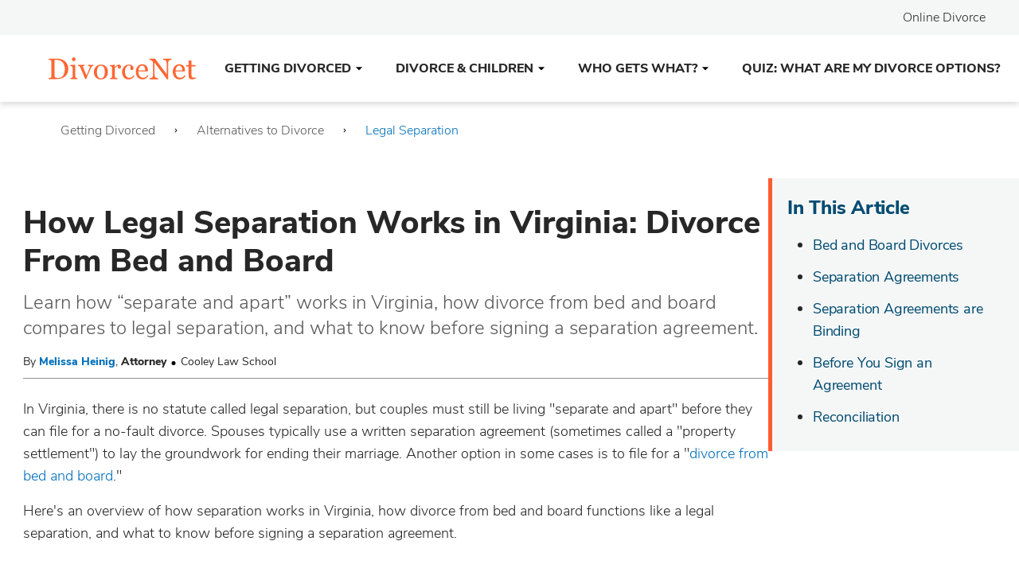

--- FILE ---
content_type: text/html; charset=UTF-8
request_url: https://www.divorcenet.com/states/virginia/separation_and_separation_agreements
body_size: 88938
content:
<!DOCTYPE html>
<html lang="en" class="no-js">
<head>
<link rel="canonical" href="https://www.divorcenet.com/states/virginia/separation_and_separation_agreements" />

<link rel="icon" type="image/png" href="/themes/default/favicon/dn/dn32x32.png" sizes="32x32" />
<link rel="icon" type="image/png" href="" sizes="16x16" />
<link rel="shortcut icon" href="/themes/default/favicon/dn/favicon.ico" />
<link rel="apple-touch-icon" sizes="180x180" href="/themes/default/favicon/dn/apple-touch-icon.png" />
<link rel="manifest" href="/themes/default/favicon/dn/manifest.json" />
<link rel="mask-icon" href="/themes/default/favicon/safari-pinned-tab.svg" color="#01314c" />
<meta name="msapplication-TileColor" content="#2b5797" />
<meta name="msapplication-TileImage" content="/themes/default/favicon/mstile-144x144.png" />
<meta name="msapplication-config" content="/themes/default/favicon/browserconfig.xml" />
<meta name="theme-color" content="#01314c" />

<meta charset="utf-8" />
<meta http-equiv="Content-Type" content="text/html; charset=utf-8" />
<meta http-equiv="X-UA-Compatible" content="IE=edge" />
<meta name="viewport" content="width=device-width, initial-scale=1" />
<meta name="format-detection" content="telephone=no" />
<meta name="title" content="Legal Separation and Divorce From Bed and Board in Virginia" />
<meta name="description" content="Find out your options when you separate in Virginia, including a separation agreement, a divorce from bed and board, and the path to an absolute divorce." />
<meta property="og:image" content="" />
<meta property="og:description" content="Find out your options when you separate in Virginia, including a separation agreement, a divorce from bed and board, and the path to an absolute divorce." />
<meta property="og:title" content="How Legal Separation Works in Virginia: Divorce From Bed and Board" />
<meta property="og:url" content="https://www.divorcenet.com/states/virginia/separation_and_separation_agreements" />
<meta property="og:type" content="article" />
<meta property="og:site_name" content="www.divorcenet.com" />

<title>Legal Separation and Divorce From Bed and Board in Virginia</title>


<script type="application/ld+json">
{
    "@context": "http://schema.org",
    "@type": "Article",
    "mainEntityOfPage": {
        "@type": "WebPage",
        "@id": "https://www.divorcenet.com/states/virginia/separation_and_separation_agreements"
    },
    "headline": "How Legal Separation Works in Virginia: Divorce From Bed and Board",
    "image": [
        "https://www.divorcenet.com/themes/quasar/images/Logo-DivorceNet.png"
    ],
    "datePublished": "2009-01-21T22:07:00-08:00",
    "dateModified": "2020-11-20T16:43:00-08:00",
    "author": {
        "@type": "Person",
        "name": "Melissa Heinig, Attorney \u00b7 Cooley Law School",
        "url": "//www.divorcenet.com/law-authors/melissa-heinig.html"
    },
    "publisher": {
        "@type": "Organization",
        "name": "Divorce Net",
        "logo": {
            "@type": "ImageObject",
            "url": "https://www.divorcenet.com/themes/quasar/images/Logo-DivorceNet.png"
        }
    },
    "description": "Learn how \u201cseparate and apart\u201d works in Virginia, how divorce from bed and board compares to legal separation, and what to know before signing a separation agreement.",
    "articleBody": "In Virginia, there is no statute called legal separation, but couples must still be living \"separate and apart\" before they can file for a no-fault divorce. Spouses typically use a written separation agreement (sometimes called a \"property settlement\") to lay the groundwork for ending their marriage. Another option in some cases is to file for a \"divorce from bed and board.\"\nHere's an overview of how separation works in Virginia, how divorce from bed and board functions like a legal separation, and what to know before signing a separation agreement.\nIn This ArticleBed and Board DivorcesSeparation AgreementsSeparation Agreements are BindingBefore You Sign an AgreementReconciliationBed and Board Divorces\nA divorce from bed and board in Virginia isn't a divorce at all; it's similar to a legal separation in other states. Some couples request a divorce from bed and board because of religious objections to divorce. However, others use the legal process to get some relief for divorce-related issues while waiting for the separation time period to pass for an absolute divorce.\nThe grounds (reasons) for a divorce from bed and board must include at least one of the following:\n\ncruelty\nreasonable apprehension of bodily harm\nwillful desertion, or\nabandonment.\n\n(Va. Code Ann. &sect; 20-95 (2025).)\nA divorce from bed and board means that at least one spouse is alleging misconduct by the other as the reason for the separation. Although you can begin the divorce process immediately after the conduct took place, the court will only grant a \"limited\" divorce at first.\nThe court can award custody, support, and divide property. Still, the spouses remain legally married until the court issues an absolute divorce (which can take up to 12 additional months, depending on the allegations in your divorce complaint). An absolute divorce is the only way either spouse can remarry in the future.\n\n\nBecause a separation agreement is forever binding on both spouses, each spouse should hire an independent attorney to review the document before signing. \n\n\nSeparation Agreements\nSeparation agreements, also known as property settlement agreements, are legal contracts signed by both spouses. In an ordinary divorce case or a divorce from bed and board, spouses can use these agreements to decide questions of custody, child support, property division, debt, and other matters that a court would otherwise have to decide in a court hearing as part of the divorce. Most separation agreements deal with all divorce-related issues and can even state that neither spouse will file a fault-based divorce.\nSeparation Agreements are Binding\nSeparation agreements also provide that when there is a divorce decree or other court order, the judge will \"affirm, ratify, and incorporate\" the agreement in the court order. In other words, a court can enforce the separation agreement later as a contract, but it will also be part of a court order, which the court can enforce through contempt-of-court proceedings. Except for child custody and child support, separation agreements are binding, forever, for both parties. Virginia law allows judges to modify or review child custody and child support decisions at any time when it would serve the child's best interests.\nBefore You Sign an Agreement\nIn some cases, one spouse will hire an attorney to draft a separation agreement. In other situations, the spouses will agree to use a mediator to draft the agreement's final terms. Because a separation agreement is binding on both spouses, each spouse should have an independent attorney review the document before signing. \nReconciliation\nIf you and your spouse resume living together as a couple after signing a separation agreement, the law permits the court to void the agreement. However, if your separation agreement includes a reconciliation provision that says it will remain in effect after reconciliation, the court will honor it. Under Virginia law, reconciliation also destroys any grounds for divorce based on the earlier separation or desertion. In other words, if you do reconcile and then later decide to file for divorce, the court will likely require you to start the clock over for your separation."
}
</script>


<script type="application/ld+json">
{
    "@context": "http://schema.org",
    "@type": "BreadcrumbList",
    "itemListElement": [
        {
            "@type": "ListItem",
            "position": 1,
            "item": {
                "@id": "//www.divorcenet.com/topics/the-divorce-process",
                "name": "Getting Divorced"
            }
        },
        {
            "@type": "ListItem",
            "position": 2,
            "item": {
                "@id": "//www.divorcenet.com/topics/alternatives-divorce",
                "name": "Alternatives to Divorce"
            }
        },
        {
            "@type": "ListItem",
            "position": 3,
            "item": {
                "@id": "//www.divorcenet.com/topics/legal-separation",
                "name": "Legal Separation"
            }
        }
    ]
}
</script>




<!-- OneTrust Cookies Consent Notice start for divorcenet.com or Staging URL-->
<script type="text/ncmsjs" src="https://cdn.cookielaw.org/consent/220771ae-ce56-4ad6-b73e-f48d27ec465d/OtAutoBlock.js" ></script>
<script src="https://cdn.cookielaw.org/scripttemplates/otSDKStub.js" data-document-language="true" type="text/ncmsjs" charset="UTF-8" data-domain-script="220771ae-ce56-4ad6-b73e-f48d27ec465d" ></script>
<script type="text/ncmsjs">
function OptanonWrapper() { }
</script>
<!-- OneTrust Cookies Consent Notice end for divorcenet.com or Staging URL -->
<script src="https://cdn.cookielaw.org/opt-out/otCCPAiab.js" type="text/ncmsjs" charset="UTF-8" ccpa-opt-out-ids="C0004" ccpa-opt-out-geo="us" ccpa-opt-out-lspa="true"></script>



            <link rel="preload" href="/themes/quasar/fonts/nunito-sans-v6-latin-300.woff2" as="font" type="font/woff2" crossorigin>
<style>
@font-face {
    font-family: 'Nunito Sans';
    font-style: normal;
    font-weight: 300;
    font-display: swap;
    src: url("/themes/quasar/fonts/nunito-sans-v6-latin-300.woff2") format("woff2"),
         url("/themes/quasar/fonts/nunito-sans-v6-latin-300.woff") format("woff"),
         url("/themes/quasar/fonts/nunito-sans-v6-latin-300.ttf") format("truetype"),
         url("/themes/quasar/fonts/nunito-sans-v6-latin-300.svg#nunito-sans-v6-latin-300") format("svg");
}
</style>

<link rel="preload" href="/themes/quasar/fonts/nunito-sans-v6-latin-regular.woff2" as="font" type="font/woff2" crossorigin>
<style>
@font-face {
    font-family: 'Nunito Sans';
    font-style: normal;
    font-weight: 400;
    font-display: swap;
    src: url("/themes/quasar/fonts/nunito-sans-v6-latin-regular.woff2") format("woff2"),
         url("/themes/quasar/fonts/nunito-sans-v6-latin-regular.woff") format("woff"),
         url("/themes/quasar/fonts/nunito-sans-v6-latin-regular.ttf") format("truetype"),
         url("/themes/quasar/fonts/nunito-sans-v6-latin-regular.svg#nunito-sans-v6-latin-regular") format("svg");
}
</style>

<link rel="preload" href="/themes/quasar/fonts/nunito-sans-v6-latin-600.woff2" as="font" type="font/woff2" crossorigin>
<style>
@font-face {
    font-family: 'Nunito Sans';
    font-style: normal;
    font-weight: 600;
    font-display: swap;
    src: url("/themes/quasar/fonts/nunito-sans-v6-latin-600.woff2") format("woff2"),
         url("/themes/quasar/fonts/nunito-sans-v6-latin-600.woff") format("woff"),
         url("/themes/quasar/fonts/nunito-sans-v6-latin-600.ttf") format("truetype"),
         url("/themes/quasar/fonts/nunito-sans-v6-latin-600.svg#nunito-sans-v6-latin-600") format("svg");
}
</style>

<link rel="preload" href="/themes/quasar/fonts/nunito-sans-v6-latin-800.woff2" as="font" type="font/woff2" crossorigin>
<style>
@font-face {
    font-family: 'Nunito Sans';
    font-style: normal;
    font-weight: 800;
    font-display: swap;
    src: url("/themes/quasar/fonts/nunito-sans-v6-latin-800.woff2") format("woff2"),
         url("/themes/quasar/fonts/nunito-sans-v6-latin-800.woff") format("woff"),
         url("/themes/quasar/fonts/nunito-sans-v6-latin-800.ttf") format("truetype"),
         url("/themes/quasar/fonts/nunito-sans-v6-latin-800.svg#nunito-sans-v6-latin-800") format("svg");
}
</style>

<link rel="preload" href="/themes/quasar/fonts/nunito-sans-bold.woff2" as="font" type="font/woff2" crossorigin>
<style>
@font-face {
    font-family: 'Nunito Sans Bold';
    font-style: bold;
    font-weight: 700;
    font-display: swap;
    src: url("/themes/quasar/fonts/nunito-sans-bold.woff2") format("woff2"),
         url("/themes/quasar/fonts/nunito-sans-bold.woff") format("woff"),
         url("/themes/quasar/fonts/nunito-sans-bold.ttf") format("truetype"),
         url("/themes/quasar/fonts/nunito-sans-bold.svg#Nunito Sans Bold") format("svg");
}
</style>




<style type="text/css">
            /* /themes/quasar/critical/critical.article.css */
            </style>
                    <style type="text/css">
            @charset "UTF-8";:root{--blue-dark:#0A3055;--blue-dark-medium:#0F4880;--blue-medium:#006FBB;--blue:#006FBB;--blue-light:#AFE0F8;--green:#59A448;--green-medium:#008040;--orange-dark:#AA2E00;--red-alert:#DC143C;--gray-dark-medium:#595959;--gray-medium:#8F8F8F;--gray:#6c757d;--gray-light-medium:#E3E5E6;--gray-light:#F5F7F7;--white:#fff;--indigo:#6610f2;--purple:#6f42c1;--pink:#e83e8c;--red:#dc3545;--orange:#F55D25;--yellow:#ffc107;--teal:#20c997;--cyan:#17a2b8;--gray-dark:#343a40;--primary:#006FBB;--secondary:#6c757d;--success:#59A448;--info:#17a2b8;--warning:#ffc107;--danger:#dc3545;--light:#f8f9fa;--dark:#343a40;--breakpoint-xs:0;--breakpoint-sm:320px;--breakpoint-md:600px;--breakpoint-lg:1200px;--font-family-sans-serif:"Nunito Sans",-apple-system,BlinkMacSystemFont,"Segoe UI",Roboto,"Helvetica Neue",Arial,"Noto Sans",sans-serif,"Apple Color Emoji","Segoe UI Emoji","Segoe UI Symbol","Noto Color Emoji";--font-family-monospace:SFMono-Regular,Menlo,Monaco,Consolas,"Liberation Mono","Courier New",monospace}*,::after,::before{box-sizing:border-box}html{font-family:sans-serif;line-height:1.15;-webkit-text-size-adjust:100%;-webkit-tap-highlight-color:rgba(39,39,39,0)}article,aside,footer,header,main,nav,section{display:block}body{margin:0;font-family:"Nunito Sans",-apple-system,BlinkMacSystemFont,"Segoe UI",Roboto,"Helvetica Neue",Arial,"Noto Sans",sans-serif,"Apple Color Emoji","Segoe UI Emoji","Segoe UI Symbol","Noto Color Emoji";font-size:1rem;font-weight:400;line-height:1.5;color:#212529;text-align:left;background-color:#fff}[tabindex="-1"]:focus{outline:0!important}hr{box-sizing:content-box;height:0;overflow:visible}h1,h2,h3,h4,h5{margin-top:0;margin-bottom:.5rem}p{margin-top:0;margin-bottom:1rem}address{margin-bottom:1rem;font-style:normal;line-height:inherit}dl,ol,ul{margin-top:0;margin-bottom:1rem}ol ol,ol ul,ul ol,ul ul{margin-bottom:0}blockquote{margin:0 0 1rem}b,strong{font-weight:bolder}small{font-size:80%}sup{position:relative;font-size:75%;line-height:0;vertical-align:baseline}sup{top:-.5em}a{color:#006fbb;text-decoration:none;background-color:transparent}a:hover{color:#00426f;text-decoration:underline}a:not([href]):not([tabindex]){color:inherit;text-decoration:none}a:not([href]):not([tabindex]):focus,a:not([href]):not([tabindex]):hover{color:inherit;text-decoration:none}a:not([href]):not([tabindex]):focus{outline:0}code,pre{font-family:SFMono-Regular,Menlo,Monaco,Consolas,"Liberation Mono","Courier New",monospace;font-size:1em}pre{margin-top:0;margin-bottom:1rem;overflow:auto}img{vertical-align:middle;border-style:none}svg{overflow:hidden;vertical-align:middle}table{border-collapse:collapse}caption{padding-top:.75rem;padding-bottom:.75rem;color:#6c757d;text-align:left;caption-side:bottom}th{text-align:inherit}label{display:inline-block;margin-bottom:.5rem}button{border-radius:0}button:focus{outline:1px dotted;outline:5px auto -webkit-focus-ring-color}button,input,select,textarea{margin:0;font-family:inherit;font-size:inherit;line-height:inherit}button,input{overflow:visible}button,select{text-transform:none}select{word-wrap:normal}[type=button],[type=submit],button{-webkit-appearance:button}[type=button]:not(:disabled),[type=submit]:not(:disabled),button:not(:disabled){cursor:pointer}[type=button]::-moz-focus-inner,[type=submit]::-moz-focus-inner,button::-moz-focus-inner{padding:0;border-style:none}input[type=checkbox],input[type=radio]{box-sizing:border-box;padding:0}input[type=date],input[type=time]{-webkit-appearance:listbox}textarea{overflow:auto;resize:vertical}fieldset{min-width:0;padding:0;margin:0;border:0}progress{vertical-align:baseline}[type=number]::-webkit-inner-spin-button,[type=number]::-webkit-outer-spin-button{height:auto}[type=search]{outline-offset:-2px;-webkit-appearance:none}[type=search]::-webkit-search-decoration{-webkit-appearance:none}summary{display:list-item;cursor:pointer}template{display:none}[hidden]{display:none!important}.h1,.h2,.h3,.h4,.h5,h1,h2,h3,h4,h5{margin-bottom:.5rem;font-weight:500;line-height:1.2}.h1,h1{font-size:2.5rem}.h2,h2{font-size:2rem}.h3,h3{font-size:1.75rem}.h4,h4{font-size:1.5rem}.h5,h5{font-size:1.25rem}.lead{font-size:1.25rem;font-weight:300}hr{margin-top:1rem;margin-bottom:1rem;border:0;border-top:1px solid rgba(39,39,39,.1)}.small,small{font-size:80%;font-weight:400}.list-unstyled{padding-left:0;list-style:none}.blockquote{margin-bottom:1rem;font-size:1.25rem}.blockquote-footer{display:block;font-size:80%;color:#6c757d}.blockquote-footer::before{content:"— "}.container{width:100%;padding-right:12px;padding-left:12px;margin-right:auto;margin-left:auto}@media (min-width:320px){.container{max-width:568px}}@media (min-width:600px){.container{max-width:728px}}@media (min-width:1200px){.container{max-width:1128px}}.container-fluid{width:100%;padding-right:12px;padding-left:12px;margin-right:auto;margin-left:auto}.row{display:flex;flex-wrap:wrap;margin-right:-12px;margin-left:-12px}.col,.col-12,.col-lg-10,.col-lg-12,.col-lg-2,.col-lg-3,.col-lg-4,.col-lg-5,.col-lg-6,.col-lg-auto,.col-md-10,.col-md-12,.col-md-2,.col-md-3,.col-md-4,.col-md-5,.col-md-6,.col-md-7,.col-md-8,.col-md-9,.col-sm-10,.col-sm-12,.col-sm-3,.col-sm-4,.col-sm-5,.col-sm-6,.col-sm-8,.col-sm-9{position:relative;width:100%;padding-right:12px;padding-left:12px}.col{flex-basis:0;flex-grow:1;max-width:100%}.col-12{flex:0 0 100%;max-width:100%}.order-1{order:1}.order-2{order:2}@media (min-width:320px){.col-sm-3{flex:0 0 25%;max-width:25%}.col-sm-4{flex:0 0 33.3333333333%;max-width:33.3333333333%}.col-sm-5{flex:0 0 41.6666666667%;max-width:41.6666666667%}.col-sm-6{flex:0 0 50%;max-width:50%}.col-sm-8{flex:0 0 66.6666666667%;max-width:66.6666666667%}.col-sm-9{flex:0 0 75%;max-width:75%}.col-sm-10{flex:0 0 83.3333333333%;max-width:83.3333333333%}.col-sm-12{flex:0 0 100%;max-width:100%}.order-sm-1{order:1}.order-sm-2{order:2}}@media (min-width:600px){.col-md-2{flex:0 0 16.6666666667%;max-width:16.6666666667%}.col-md-3{flex:0 0 25%;max-width:25%}.col-md-4{flex:0 0 33.3333333333%;max-width:33.3333333333%}.col-md-5{flex:0 0 41.6666666667%;max-width:41.6666666667%}.col-md-6{flex:0 0 50%;max-width:50%}.col-md-7{flex:0 0 58.3333333333%;max-width:58.3333333333%}.col-md-8{flex:0 0 66.6666666667%;max-width:66.6666666667%}.col-md-9{flex:0 0 75%;max-width:75%}.col-md-10{flex:0 0 83.3333333333%;max-width:83.3333333333%}.col-md-12{flex:0 0 100%;max-width:100%}.order-md-2{order:2}}@media (min-width:1200px){.col-lg-auto{flex:0 0 auto;width:auto;max-width:100%}.col-lg-2{flex:0 0 16.6666666667%;max-width:16.6666666667%}.col-lg-3{flex:0 0 25%;max-width:25%}.col-lg-4{flex:0 0 33.3333333333%;max-width:33.3333333333%}.col-lg-5{flex:0 0 41.6666666667%;max-width:41.6666666667%}.col-lg-6{flex:0 0 50%;max-width:50%}.col-lg-10{flex:0 0 83.3333333333%;max-width:83.3333333333%}.col-lg-12{flex:0 0 100%;max-width:100%}.order-lg-1{order:1}.order-lg-2{order:2}.offset-lg-2{margin-left:16.6666666667%}}.table{width:100%;margin-bottom:1rem;color:#212529}.table td,.table th{padding:.75rem;vertical-align:top;border-top:1px solid #dee2e6}.table thead th{vertical-align:bottom;border-bottom:2px solid #dee2e6}.table tbody+tbody{border-top:2px solid #dee2e6}.table-bordered{border:1px solid #dee2e6}.table-bordered td,.table-bordered th{border:1px solid #dee2e6}.table-bordered thead td,.table-bordered thead th{border-bottom-width:2px}.table-striped tbody tr:nth-of-type(odd){background-color:rgba(39,39,39,.05)}.form-control{display:block;width:100%;height:calc(1.5em + .75rem + 2px);padding:.375rem .75rem;font-size:1rem;font-weight:400;line-height:1.5;color:#495057;background-color:#fff;background-clip:padding-box;border:1px solid #ced4da;border-radius:.25rem;transition:border-color .15s ease-in-out,box-shadow .15s ease-in-out}@media (prefers-reduced-motion:reduce){.form-control{transition:none}}.form-control::-ms-expand{background-color:transparent;border:0}.form-control:focus{color:#495057;background-color:#fff;border-color:#3cb0ff;outline:0;box-shadow:0 0 0 .2rem rgba(0,111,187,.25)}.form-control::-moz-placeholder{color:#6c757d;opacity:1}.form-control:-ms-input-placeholder{color:#6c757d;opacity:1}.form-control::placeholder{color:#6c757d;opacity:1}.form-control:disabled,.form-control[readonly]{background-color:#e9ecef;opacity:1}select.form-control:focus::-ms-value{color:#495057;background-color:#fff}select.form-control[size]{height:auto}textarea.form-control{height:auto}.form-group{margin-bottom:1rem}.form-text{display:block;margin-top:.25rem}.form-inline{display:flex;flex-flow:row wrap;align-items:center}@media (min-width:320px){.form-inline label{display:flex;align-items:center;justify-content:center;margin-bottom:0}.form-inline .form-group{display:flex;flex:0 0 auto;flex-flow:row wrap;align-items:center;margin-bottom:0}.form-inline .form-control{display:inline-block;width:auto;vertical-align:middle}.form-inline .input-group{width:auto}}.btn{display:inline-block;font-weight:400;color:#212529;text-align:center;vertical-align:middle;-webkit-user-select:none;-moz-user-select:none;-ms-user-select:none;user-select:none;background-color:transparent;border:1px solid transparent;padding:.375rem .75rem;font-size:1rem;line-height:1.5;border-radius:.25rem;transition:color .15s ease-in-out,background-color .15s ease-in-out,border-color .15s ease-in-out,box-shadow .15s ease-in-out}@media (prefers-reduced-motion:reduce){.btn{transition:none}}.btn:hover{color:#212529;text-decoration:none}.btn.focus,.btn:focus{outline:0;box-shadow:0 0 0 .2rem rgba(0,111,187,.25)}.btn.disabled,.btn:disabled{opacity:.65}a.btn.disabled,fieldset:disabled a.btn{pointer-events:none}.btn-primary{color:#fff;background-color:#006fbb;border-color:#006fbb}.btn-primary:hover{color:#fff;background-color:#005895;border-color:#005188}.btn-primary.focus,.btn-primary:focus{box-shadow:0 0 0 .2rem rgba(38,133,197,.5)}.btn-primary.disabled,.btn-primary:disabled{color:#fff;background-color:#006fbb;border-color:#006fbb}.btn-primary:not(:disabled):not(.disabled).active,.btn-primary:not(:disabled):not(.disabled):active,.show>.btn-primary.dropdown-toggle{color:#fff;background-color:#005188;border-color:#00497b}.btn-primary:not(:disabled):not(.disabled).active:focus,.btn-primary:not(:disabled):not(.disabled):active:focus,.show>.btn-primary.dropdown-toggle:focus{box-shadow:0 0 0 .2rem rgba(38,133,197,.5)}.btn-success{color:#fff;background-color:#59a448;border-color:#59a448}.btn-success:hover{color:#fff;background-color:#4b893c;border-color:#468138}.btn-success.focus,.btn-success:focus{box-shadow:0 0 0 .2rem rgba(114,178,99,.5)}.btn-success.disabled,.btn-success:disabled{color:#fff;background-color:#59a448;border-color:#59a448}.btn-success:not(:disabled):not(.disabled).active,.btn-success:not(:disabled):not(.disabled):active,.show>.btn-success.dropdown-toggle{color:#fff;background-color:#468138;border-color:#417835}.btn-success:not(:disabled):not(.disabled).active:focus,.btn-success:not(:disabled):not(.disabled):active:focus,.show>.btn-success.dropdown-toggle:focus{box-shadow:0 0 0 .2rem rgba(114,178,99,.5)}.btn-warning{color:#212529;background-color:#ffc107;border-color:#ffc107}.btn-warning:hover{color:#212529;background-color:#e0a800;border-color:#d39e00}.btn-warning.focus,.btn-warning:focus{box-shadow:0 0 0 .2rem rgba(222,170,12,.5)}.btn-warning.disabled,.btn-warning:disabled{color:#212529;background-color:#ffc107;border-color:#ffc107}.btn-warning:not(:disabled):not(.disabled).active,.btn-warning:not(:disabled):not(.disabled):active,.show>.btn-warning.dropdown-toggle{color:#212529;background-color:#d39e00;border-color:#c69500}.btn-warning:not(:disabled):not(.disabled).active:focus,.btn-warning:not(:disabled):not(.disabled):active:focus,.show>.btn-warning.dropdown-toggle:focus{box-shadow:0 0 0 .2rem rgba(222,170,12,.5)}.btn-outline-primary{color:#006fbb;border-color:#006fbb}.btn-outline-primary:hover{color:#fff;background-color:#006fbb;border-color:#006fbb}.btn-outline-primary.focus,.btn-outline-primary:focus{box-shadow:0 0 0 .2rem rgba(0,111,187,.5)}.btn-outline-primary.disabled,.btn-outline-primary:disabled{color:#006fbb;background-color:transparent}.btn-outline-primary:not(:disabled):not(.disabled).active,.btn-outline-primary:not(:disabled):not(.disabled):active,.show>.btn-outline-primary.dropdown-toggle{color:#fff;background-color:#006fbb;border-color:#006fbb}.btn-outline-primary:not(:disabled):not(.disabled).active:focus,.btn-outline-primary:not(:disabled):not(.disabled):active:focus,.show>.btn-outline-primary.dropdown-toggle:focus{box-shadow:0 0 0 .2rem rgba(0,111,187,.5)}.btn-outline-secondary{color:#6c757d;border-color:#6c757d}.btn-outline-secondary:hover{color:#fff;background-color:#6c757d;border-color:#6c757d}.btn-outline-secondary.focus,.btn-outline-secondary:focus{box-shadow:0 0 0 .2rem rgba(108,117,125,.5)}.btn-outline-secondary.disabled,.btn-outline-secondary:disabled{color:#6c757d;background-color:transparent}.btn-outline-secondary:not(:disabled):not(.disabled).active,.btn-outline-secondary:not(:disabled):not(.disabled):active,.show>.btn-outline-secondary.dropdown-toggle{color:#fff;background-color:#6c757d;border-color:#6c757d}.btn-outline-secondary:not(:disabled):not(.disabled).active:focus,.btn-outline-secondary:not(:disabled):not(.disabled):active:focus,.show>.btn-outline-secondary.dropdown-toggle:focus{box-shadow:0 0 0 .2rem rgba(108,117,125,.5)}.btn-link{font-weight:400;color:#006fbb;text-decoration:none}.btn-link:hover{color:#00426f;text-decoration:underline}.btn-link.focus,.btn-link:focus{text-decoration:underline;box-shadow:none}.btn-link.disabled,.btn-link:disabled{color:#6c757d;pointer-events:none}.btn-lg{padding:.5rem 1rem;font-size:1.25rem;line-height:1.5;border-radius:.3rem}.btn-sm{padding:.25rem .5rem;font-size:.875rem;line-height:1.5;border-radius:.2rem}.btn-block{display:block;width:100%}.btn-block+.btn-block{margin-top:.5rem}input[type=button].btn-block,input[type=submit].btn-block{width:100%}.fade{transition:opacity .15s linear}@media (prefers-reduced-motion:reduce){.fade{transition:none}}.fade:not(.show){opacity:0}.collapse:not(.show){display:none}.collapsing{position:relative;height:0;overflow:hidden;transition:height .35s ease}@media (prefers-reduced-motion:reduce){.collapsing{transition:none}}.dropdown{position:relative}.dropdown-toggle{white-space:nowrap}.dropdown-toggle::after{display:inline-block;margin-left:.255em;vertical-align:.255em;content:"";border-top:.3em solid;border-right:.3em solid transparent;border-bottom:0;border-left:.3em solid transparent}.dropdown-toggle:empty::after{margin-left:0}.dropdown-menu{position:absolute;top:100%;left:0;z-index:1000;display:none;float:left;min-width:10rem;padding:.5rem 0;margin:.125rem 0 0;font-size:1rem;color:#212529;text-align:left;list-style:none;background-color:#fff;background-clip:padding-box;border:1px solid rgba(39,39,39,.15);border-radius:.25rem}.dropdown-item{display:block;width:100%;padding:.25rem 1.5rem;clear:both;font-weight:400;color:#212529;text-align:inherit;white-space:nowrap;background-color:transparent;border:0}.dropdown-item:focus,.dropdown-item:hover{color:#16181b;text-decoration:none;background-color:#f8f9fa}.dropdown-item.active,.dropdown-item:active{color:#fff;text-decoration:none;background-color:#006fbb}.dropdown-item.disabled,.dropdown-item:disabled{color:#6c757d;pointer-events:none;background-color:transparent}.dropdown-menu.show{display:block}.btn-group{position:relative;display:inline-flex;vertical-align:middle}.btn-group>.btn{position:relative;flex:1 1 auto}.btn-group>.btn:hover{z-index:1}.btn-group>.btn.active,.btn-group>.btn:active,.btn-group>.btn:focus{z-index:1}.btn-group>.btn-group:not(:first-child),.btn-group>.btn:not(:first-child){margin-left:-1px}.btn-group>.btn-group:not(:last-child)>.btn,.btn-group>.btn:not(:last-child):not(.dropdown-toggle){border-top-right-radius:0;border-bottom-right-radius:0}.btn-group>.btn-group:not(:first-child)>.btn,.btn-group>.btn:not(:first-child){border-top-left-radius:0;border-bottom-left-radius:0}.input-group{position:relative;display:flex;flex-wrap:wrap;align-items:stretch;width:100%}.input-group>.form-control{position:relative;flex:1 1 auto;width:1%;margin-bottom:0}.input-group>.form-control+.form-control{margin-left:-1px}.input-group>.form-control:focus{z-index:3}.input-group>.form-control:not(:last-child){border-top-right-radius:0;border-bottom-right-radius:0}.input-group>.form-control:not(:first-child){border-top-left-radius:0;border-bottom-left-radius:0}.input-group-append,.input-group-prepend{display:flex}.input-group-append .btn,.input-group-prepend .btn{position:relative;z-index:2}.input-group-append .btn:focus,.input-group-prepend .btn:focus{z-index:3}.input-group-append .btn+.btn,.input-group-append .btn+.input-group-text,.input-group-append .input-group-text+.btn,.input-group-append .input-group-text+.input-group-text,.input-group-prepend .btn+.btn,.input-group-prepend .btn+.input-group-text,.input-group-prepend .input-group-text+.btn,.input-group-prepend .input-group-text+.input-group-text{margin-left:-1px}.input-group-prepend{margin-right:-1px}.input-group-append{margin-left:-1px}.input-group-text{display:flex;align-items:center;padding:.375rem .75rem;margin-bottom:0;font-size:1rem;font-weight:400;line-height:1.5;color:#495057;text-align:center;white-space:nowrap;background-color:#e9ecef;border:1px solid #ced4da;border-radius:.25rem}.input-group-text input[type=checkbox],.input-group-text input[type=radio]{margin-top:0}.input-group>.input-group-append:last-child>.btn:not(:last-child):not(.dropdown-toggle),.input-group>.input-group-append:last-child>.input-group-text:not(:last-child),.input-group>.input-group-append:not(:last-child)>.btn,.input-group>.input-group-append:not(:last-child)>.input-group-text,.input-group>.input-group-prepend>.btn,.input-group>.input-group-prepend>.input-group-text{border-top-right-radius:0;border-bottom-right-radius:0}.input-group>.input-group-append>.btn,.input-group>.input-group-append>.input-group-text,.input-group>.input-group-prepend:first-child>.btn:not(:first-child),.input-group>.input-group-prepend:first-child>.input-group-text:not(:first-child),.input-group>.input-group-prepend:not(:first-child)>.btn,.input-group>.input-group-prepend:not(:first-child)>.input-group-text{border-top-left-radius:0;border-bottom-left-radius:0}.custom-control-input{position:absolute;z-index:-1;opacity:0}.nav{display:flex;flex-wrap:wrap;padding-left:0;margin-bottom:0;list-style:none}.nav-link{display:block;padding:.5rem 1rem}.nav-link:focus,.nav-link:hover{text-decoration:none}.nav-link.disabled{color:#6c757d;pointer-events:none;cursor:default}.nav-tabs{border-bottom:1px solid #dee2e6}.nav-tabs .nav-item{margin-bottom:-1px}.nav-tabs .nav-link{border:1px solid transparent;border-top-left-radius:.25rem;border-top-right-radius:.25rem}.nav-tabs .nav-link:focus,.nav-tabs .nav-link:hover{border-color:#e9ecef #e9ecef #dee2e6}.nav-tabs .nav-link.disabled{color:#6c757d;background-color:transparent;border-color:transparent}.nav-tabs .nav-item.show .nav-link,.nav-tabs .nav-link.active{color:#495057;background-color:#fff;border-color:#dee2e6 #dee2e6 #fff}.nav-tabs .dropdown-menu{margin-top:-1px;border-top-left-radius:0;border-top-right-radius:0}.nav-pills .nav-link{border-radius:.25rem}.nav-pills .nav-link.active,.nav-pills .show>.nav-link{color:#fff;background-color:#006fbb}.tab-content>.tab-pane{display:none}.tab-content>.active{display:block}.navbar{position:relative;display:flex;flex-wrap:wrap;align-items:center;justify-content:space-between;padding:.5rem 1rem}.navbar>.container,.navbar>.container-fluid{display:flex;flex-wrap:wrap;align-items:center;justify-content:space-between}.navbar-brand{display:inline-block;padding-top:.3125rem;padding-bottom:.3125rem;margin-right:1rem;font-size:1.25rem;line-height:inherit;white-space:nowrap}.navbar-brand:focus,.navbar-brand:hover{text-decoration:none}.navbar-nav{display:flex;flex-direction:column;padding-left:0;margin-bottom:0;list-style:none}.navbar-nav .nav-link{padding-right:0;padding-left:0}.navbar-nav .dropdown-menu{position:static;float:none}.navbar-collapse{flex-basis:100%;flex-grow:1;align-items:center}.navbar-toggler{padding:.25rem .75rem;font-size:1.25rem;line-height:1;background-color:transparent;border:1px solid transparent;border-radius:.25rem}.navbar-toggler:focus,.navbar-toggler:hover{text-decoration:none}.navbar-toggler-icon{display:inline-block;width:1.5em;height:1.5em;vertical-align:middle;content:"";background:no-repeat center center;background-size:100% 100%}@media (max-width:1199.98px){.navbar-expand-lg>.container,.navbar-expand-lg>.container-fluid{padding-right:0;padding-left:0}}@media (min-width:1200px){.navbar-expand-lg{flex-flow:row nowrap;justify-content:flex-start}.navbar-expand-lg .navbar-nav{flex-direction:row}.navbar-expand-lg .navbar-nav .dropdown-menu{position:absolute}.navbar-expand-lg .navbar-nav .nav-link{padding-right:.5rem;padding-left:.5rem}.navbar-expand-lg>.container,.navbar-expand-lg>.container-fluid{flex-wrap:nowrap}.navbar-expand-lg .navbar-collapse{display:flex!important;flex-basis:auto}.navbar-expand-lg .navbar-toggler{display:none}}.navbar-light .navbar-brand{color:rgba(39,39,39,.9)}.navbar-light .navbar-brand:focus,.navbar-light .navbar-brand:hover{color:rgba(39,39,39,.9)}.navbar-light .navbar-nav .nav-link{color:#fff}.navbar-light .navbar-nav .nav-link:focus,.navbar-light .navbar-nav .nav-link:hover{color:rgba(39,39,39,.7)}.navbar-light .navbar-nav .nav-link.disabled{color:rgba(39,39,39,.3)}.navbar-light .navbar-nav .active>.nav-link,.navbar-light .navbar-nav .nav-link.active,.navbar-light .navbar-nav .nav-link.show,.navbar-light .navbar-nav .show>.nav-link{color:rgba(39,39,39,.9)}.navbar-light .navbar-toggler{color:#fff;border-color:rgba(39,39,39,.1)}.navbar-light .navbar-toggler-icon{background-image:url("data:image/svg+xml,%3csvg viewBox='0 0 30 30' xmlns='http://www.w3.org/2000/svg'%3e%3cpath stroke='rgba(39, 39, 39, 0.5)' stroke-width='2' stroke-linecap='round' stroke-miterlimit='10' d='M4 7h22M4 15h22M4 23h22'/%3e%3c/svg%3e")}.navbar-dark .navbar-brand{color:#fff}.navbar-dark .navbar-brand:focus,.navbar-dark .navbar-brand:hover{color:#fff}.navbar-dark .navbar-nav .nav-link{color:rgba(255,255,255,.5)}.navbar-dark .navbar-nav .nav-link:focus,.navbar-dark .navbar-nav .nav-link:hover{color:rgba(255,255,255,.75)}.navbar-dark .navbar-nav .nav-link.disabled{color:rgba(255,255,255,.25)}.navbar-dark .navbar-nav .active>.nav-link,.navbar-dark .navbar-nav .nav-link.active,.navbar-dark .navbar-nav .nav-link.show,.navbar-dark .navbar-nav .show>.nav-link{color:#fff}.navbar-dark .navbar-toggler{color:rgba(255,255,255,.5);border-color:rgba(255,255,255,.1)}.navbar-dark .navbar-toggler-icon{background-image:url("data:image/svg+xml,%3csvg viewBox='0 0 30 30' xmlns='http://www.w3.org/2000/svg'%3e%3cpath stroke='rgba(255, 255, 255, 0.5)' stroke-width='2' stroke-linecap='round' stroke-miterlimit='10' d='M4 7h22M4 15h22M4 23h22'/%3e%3c/svg%3e")}.card{position:relative;display:flex;flex-direction:column;min-width:0;word-wrap:break-word;background-color:#fff;background-clip:border-box;border:1px solid rgba(39,39,39,.125);border-radius:.25rem}.card>hr{margin-right:0;margin-left:0}.card>.list-group:first-child .list-group-item:first-child{border-top-left-radius:.25rem;border-top-right-radius:.25rem}.card>.list-group:last-child .list-group-item:last-child{border-bottom-right-radius:.25rem;border-bottom-left-radius:.25rem}.card-body{flex:1 1 auto;padding:1.25rem}.card-title{margin-bottom:.75rem}.card-text:last-child{margin-bottom:0}.card-header{padding:.75rem 1.25rem;margin-bottom:0;background-color:rgba(39,39,39,.03);border-bottom:1px solid rgba(39,39,39,.125)}.card-header:first-child{border-radius:calc(.25rem - 1px) calc(.25rem - 1px) 0 0}.card-header+.list-group .list-group-item:first-child{border-top:0}.card-footer{padding:.75rem 1.25rem;background-color:rgba(39,39,39,.03);border-top:1px solid rgba(39,39,39,.125)}.card-footer:last-child{border-radius:0 0 calc(.25rem - 1px) calc(.25rem - 1px)}.accordion>.card{overflow:hidden}.accordion>.card:not(:first-of-type) .card-header:first-child{border-radius:0}.accordion>.card:not(:first-of-type):not(:last-of-type){border-bottom:0;border-radius:0}.accordion>.card:first-of-type{border-bottom:0;border-bottom-right-radius:0;border-bottom-left-radius:0}.accordion>.card:last-of-type{border-top-left-radius:0;border-top-right-radius:0}.accordion>.card .card-header{margin-bottom:-1px}.breadcrumb{display:flex;flex-wrap:wrap;padding:.75rem 1rem;margin-bottom:1rem;list-style:none;background-color:#e9ecef;border-radius:.25rem}.breadcrumb-item+.breadcrumb-item{padding-left:.5rem}.breadcrumb-item+.breadcrumb-item::before{display:inline-block;padding-right:.5rem;color:#6c757d;content:"/"}.breadcrumb-item+.breadcrumb-item:hover::before{text-decoration:underline}.breadcrumb-item+.breadcrumb-item:hover::before{text-decoration:none}.breadcrumb-item.active{color:#6c757d}.alert{position:relative;padding:.75rem 1.25rem;margin-bottom:1rem;border:1px solid transparent;border-radius:.25rem}.alert-success{color:#416838;background-color:#deedda;border-color:#d1e6cc}.alert-success hr{border-top-color:#c2debb}.alert-info{color:#1f6772;background-color:#d1ecf1;border-color:#bee5eb}.alert-info hr{border-top-color:#abdde5}.alert-warning{color:#977716;background-color:#fff3cd;border-color:#ffeeba}.alert-warning hr{border-top-color:#ffe8a1}.alert-danger{color:#852e37;background-color:#f8d7da;border-color:#f5c6cb}.alert-danger hr{border-top-color:#f1b0b7}.media{display:flex;align-items:flex-start}.media-body{flex:1}.list-group{display:flex;flex-direction:column;padding-left:0;margin-bottom:0}.list-group-item{position:relative;display:block;padding:.75rem 1.25rem;margin-bottom:-1px;background-color:#fff;border:1px solid rgba(39,39,39,.125)}.list-group-item:first-child{border-top-left-radius:.25rem;border-top-right-radius:.25rem}.list-group-item:last-child{margin-bottom:0;border-bottom-right-radius:.25rem;border-bottom-left-radius:.25rem}.list-group-item.disabled,.list-group-item:disabled{color:#6c757d;pointer-events:none;background-color:#fff}.list-group-item.active{z-index:2;color:#fff;background-color:#006fbb;border-color:#006fbb}.close{float:right;font-size:1.5rem;font-weight:700;line-height:1;color:#272727;text-shadow:0 1px 0 #fff;opacity:.5}.close:hover{color:#272727;text-decoration:none}.close:not(:disabled):not(.disabled):focus,.close:not(:disabled):not(.disabled):hover{opacity:.75}button.close{padding:0;background-color:transparent;border:0;-webkit-appearance:none;-moz-appearance:none;appearance:none}a.close.disabled{pointer-events:none}.modal{position:fixed;top:0;left:0;z-index:1050;display:none;width:100%;height:100%;overflow:hidden;outline:0}.modal-dialog{position:relative;width:auto;margin:.5rem;pointer-events:none}.modal.fade .modal-dialog{transition:transform .3s ease-out;transform:translate(0,-50px)}@media (prefers-reduced-motion:reduce){.modal.fade .modal-dialog{transition:none}}.modal.show .modal-dialog{transform:none}.modal-dialog-centered{display:flex;align-items:center;min-height:calc(100% - 1rem)}.modal-dialog-centered::before{display:block;height:calc(100vh - 1rem);content:""}.modal-content{position:relative;display:flex;flex-direction:column;width:100%;pointer-events:auto;background-color:#fff;background-clip:padding-box;border:1px solid rgba(39,39,39,.2);border-radius:.3rem;outline:0}.modal-backdrop{position:fixed;top:0;left:0;z-index:1040;width:100vw;height:100vh;background-color:#272727}.modal-backdrop.fade{opacity:0}.modal-backdrop.show{opacity:.5}.modal-header{display:flex;align-items:flex-start;justify-content:space-between;padding:1rem 1rem;border-bottom:1px solid #dee2e6;border-top-left-radius:.3rem;border-top-right-radius:.3rem}.modal-header .close{padding:1rem 1rem;margin:-1rem -1rem -1rem auto}.modal-title{margin-bottom:0;line-height:1.5}.modal-body{position:relative;flex:1 1 auto;padding:1rem}.modal-footer{display:flex;align-items:center;justify-content:flex-end;padding:1rem;border-top:1px solid #dee2e6;border-bottom-right-radius:.3rem;border-bottom-left-radius:.3rem}.modal-footer>:not(:first-child){margin-left:.25rem}.modal-footer>:not(:last-child){margin-right:.25rem}@media (min-width:320px){.modal-dialog{max-width:500px;margin:1.75rem auto}.modal-dialog-centered{min-height:calc(100% - 3.5rem)}.modal-dialog-centered::before{height:calc(100vh - 3.5rem)}}@media (min-width:1200px){.modal-lg{max-width:800px}}.align-baseline{vertical-align:baseline!important}.align-top{vertical-align:top!important}.align-middle{vertical-align:middle!important}.align-bottom{vertical-align:bottom!important}.align-text-bottom{vertical-align:text-bottom!important}.align-text-top{vertical-align:text-top!important}.bg-primary{background-color:#006fbb!important}a.bg-primary:focus,a.bg-primary:hover,button.bg-primary:focus,button.bg-primary:hover{background-color:#005188!important}.bg-secondary{background-color:#6c757d!important}a.bg-secondary:focus,a.bg-secondary:hover,button.bg-secondary:focus,button.bg-secondary:hover{background-color:#545b62!important}.bg-success{background-color:#59a448!important}a.bg-success:focus,a.bg-success:hover,button.bg-success:focus,button.bg-success:hover{background-color:#468138!important}.bg-info{background-color:#17a2b8!important}a.bg-info:focus,a.bg-info:hover,button.bg-info:focus,button.bg-info:hover{background-color:#117a8b!important}.bg-warning{background-color:#ffc107!important}a.bg-warning:focus,a.bg-warning:hover,button.bg-warning:focus,button.bg-warning:hover{background-color:#d39e00!important}.bg-danger{background-color:#dc3545!important}a.bg-danger:focus,a.bg-danger:hover,button.bg-danger:focus,button.bg-danger:hover{background-color:#bd2130!important}.bg-light{background-color:#f8f9fa!important}a.bg-light:focus,a.bg-light:hover,button.bg-light:focus,button.bg-light:hover{background-color:#dae0e5!important}.bg-dark{background-color:#343a40!important}a.bg-dark:focus,a.bg-dark:hover,button.bg-dark:focus,button.bg-dark:hover{background-color:#1d2124!important}.bg-white{background-color:#fff!important}.bg-transparent{background-color:transparent!important}.border{border:1px solid #dee2e6!important}.border-top{border-top:1px solid #dee2e6!important}.border-right{border-right:1px solid #dee2e6!important}.border-bottom{border-bottom:1px solid #dee2e6!important}.border-left{border-left:1px solid #dee2e6!important}.border-0{border:0!important}.border-top-0{border-top:0!important}.border-right-0{border-right:0!important}.border-bottom-0{border-bottom:0!important}.border-left-0{border-left:0!important}.border-primary{border-color:#006fbb!important}.border-secondary{border-color:#6c757d!important}.border-success{border-color:#59a448!important}.border-info{border-color:#17a2b8!important}.border-warning{border-color:#ffc107!important}.border-danger{border-color:#dc3545!important}.border-light{border-color:#f8f9fa!important}.border-dark{border-color:#343a40!important}.border-white{border-color:#fff!important}.rounded-sm{border-radius:.2rem!important}.rounded{border-radius:.25rem!important}.rounded-top{border-top-left-radius:.25rem!important;border-top-right-radius:.25rem!important}.rounded-right{border-top-right-radius:.25rem!important;border-bottom-right-radius:.25rem!important}.rounded-bottom{border-bottom-right-radius:.25rem!important;border-bottom-left-radius:.25rem!important}.rounded-left{border-top-left-radius:.25rem!important;border-bottom-left-radius:.25rem!important}.rounded-lg{border-radius:.3rem!important}.rounded-circle{border-radius:50%!important}.rounded-pill{border-radius:50rem!important}.rounded-0{border-radius:0!important}.clearfix::after{display:block;clear:both;content:""}.d-none{display:none!important}.d-inline{display:inline!important}.d-inline-block{display:inline-block!important}.d-block{display:block!important}.d-table{display:table!important}.d-table-row{display:table-row!important}.d-table-cell{display:table-cell!important}.d-flex{display:flex!important}.d-inline-flex{display:inline-flex!important}@media (min-width:320px){.d-sm-none{display:none!important}.d-sm-inline{display:inline!important}.d-sm-inline-block{display:inline-block!important}.d-sm-block{display:block!important}.d-sm-table{display:table!important}.d-sm-table-row{display:table-row!important}.d-sm-table-cell{display:table-cell!important}.d-sm-flex{display:flex!important}.d-sm-inline-flex{display:inline-flex!important}}@media (min-width:600px){.d-md-none{display:none!important}.d-md-inline{display:inline!important}.d-md-inline-block{display:inline-block!important}.d-md-block{display:block!important}.d-md-table{display:table!important}.d-md-table-row{display:table-row!important}.d-md-table-cell{display:table-cell!important}.d-md-flex{display:flex!important}.d-md-inline-flex{display:inline-flex!important}}@media (min-width:1200px){.d-lg-none{display:none!important}.d-lg-inline{display:inline!important}.d-lg-inline-block{display:inline-block!important}.d-lg-block{display:block!important}.d-lg-table{display:table!important}.d-lg-table-row{display:table-row!important}.d-lg-table-cell{display:table-cell!important}.d-lg-flex{display:flex!important}.d-lg-inline-flex{display:inline-flex!important}}@media print{.d-print-none{display:none!important}.d-print-inline{display:inline!important}.d-print-inline-block{display:inline-block!important}.d-print-block{display:block!important}.d-print-table{display:table!important}.d-print-table-row{display:table-row!important}.d-print-table-cell{display:table-cell!important}.d-print-flex{display:flex!important}.d-print-inline-flex{display:inline-flex!important}}.embed-responsive{position:relative;display:block;width:100%;padding:0;overflow:hidden}.embed-responsive::before{display:block;content:""}.embed-responsive .embed-responsive-item,.embed-responsive embed,.embed-responsive iframe,.embed-responsive object,.embed-responsive video{position:absolute;top:0;bottom:0;left:0;width:100%;height:100%;border:0}.embed-responsive-21by9::before{padding-top:42.8571428571%}.embed-responsive-16by9::before{padding-top:56.25%}.embed-responsive-4by3::before{padding-top:75%}.embed-responsive-1by1::before{padding-top:100%}.flex-row{flex-direction:row!important}.flex-column{flex-direction:column!important}.flex-row-reverse{flex-direction:row-reverse!important}.flex-column-reverse{flex-direction:column-reverse!important}.flex-wrap{flex-wrap:wrap!important}.flex-nowrap{flex-wrap:nowrap!important}.flex-wrap-reverse{flex-wrap:wrap-reverse!important}.flex-fill{flex:1 1 auto!important}.flex-grow-0{flex-grow:0!important}.flex-grow-1{flex-grow:1!important}.flex-shrink-0{flex-shrink:0!important}.flex-shrink-1{flex-shrink:1!important}.justify-content-start{justify-content:flex-start!important}.justify-content-end{justify-content:flex-end!important}.justify-content-center{justify-content:center!important}.justify-content-between{justify-content:space-between!important}.justify-content-around{justify-content:space-around!important}.align-items-start{align-items:flex-start!important}.align-items-end{align-items:flex-end!important}.align-items-center{align-items:center!important}.align-items-baseline{align-items:baseline!important}.align-items-stretch{align-items:stretch!important}.align-content-start{align-content:flex-start!important}.align-content-end{align-content:flex-end!important}.align-content-center{align-content:center!important}.align-content-between{align-content:space-between!important}.align-content-around{align-content:space-around!important}.align-content-stretch{align-content:stretch!important}.align-self-auto{align-self:auto!important}.align-self-start{align-self:flex-start!important}.align-self-end{align-self:flex-end!important}.align-self-center{align-self:center!important}.align-self-baseline{align-self:baseline!important}.align-self-stretch{align-self:stretch!important}@media (min-width:320px){.flex-sm-row{flex-direction:row!important}.flex-sm-column{flex-direction:column!important}.flex-sm-row-reverse{flex-direction:row-reverse!important}.flex-sm-column-reverse{flex-direction:column-reverse!important}.flex-sm-wrap{flex-wrap:wrap!important}.flex-sm-nowrap{flex-wrap:nowrap!important}.flex-sm-wrap-reverse{flex-wrap:wrap-reverse!important}.flex-sm-fill{flex:1 1 auto!important}.flex-sm-grow-0{flex-grow:0!important}.flex-sm-grow-1{flex-grow:1!important}.flex-sm-shrink-0{flex-shrink:0!important}.flex-sm-shrink-1{flex-shrink:1!important}.justify-content-sm-start{justify-content:flex-start!important}.justify-content-sm-end{justify-content:flex-end!important}.justify-content-sm-center{justify-content:center!important}.justify-content-sm-between{justify-content:space-between!important}.justify-content-sm-around{justify-content:space-around!important}.align-items-sm-start{align-items:flex-start!important}.align-items-sm-end{align-items:flex-end!important}.align-items-sm-center{align-items:center!important}.align-items-sm-baseline{align-items:baseline!important}.align-items-sm-stretch{align-items:stretch!important}.align-content-sm-start{align-content:flex-start!important}.align-content-sm-end{align-content:flex-end!important}.align-content-sm-center{align-content:center!important}.align-content-sm-between{align-content:space-between!important}.align-content-sm-around{align-content:space-around!important}.align-content-sm-stretch{align-content:stretch!important}.align-self-sm-auto{align-self:auto!important}.align-self-sm-start{align-self:flex-start!important}.align-self-sm-end{align-self:flex-end!important}.align-self-sm-center{align-self:center!important}.align-self-sm-baseline{align-self:baseline!important}.align-self-sm-stretch{align-self:stretch!important}}@media (min-width:600px){.flex-md-row{flex-direction:row!important}.flex-md-column{flex-direction:column!important}.flex-md-row-reverse{flex-direction:row-reverse!important}.flex-md-column-reverse{flex-direction:column-reverse!important}.flex-md-wrap{flex-wrap:wrap!important}.flex-md-nowrap{flex-wrap:nowrap!important}.flex-md-wrap-reverse{flex-wrap:wrap-reverse!important}.flex-md-fill{flex:1 1 auto!important}.flex-md-grow-0{flex-grow:0!important}.flex-md-grow-1{flex-grow:1!important}.flex-md-shrink-0{flex-shrink:0!important}.flex-md-shrink-1{flex-shrink:1!important}.justify-content-md-start{justify-content:flex-start!important}.justify-content-md-end{justify-content:flex-end!important}.justify-content-md-center{justify-content:center!important}.justify-content-md-between{justify-content:space-between!important}.justify-content-md-around{justify-content:space-around!important}.align-items-md-start{align-items:flex-start!important}.align-items-md-end{align-items:flex-end!important}.align-items-md-center{align-items:center!important}.align-items-md-baseline{align-items:baseline!important}.align-items-md-stretch{align-items:stretch!important}.align-content-md-start{align-content:flex-start!important}.align-content-md-end{align-content:flex-end!important}.align-content-md-center{align-content:center!important}.align-content-md-between{align-content:space-between!important}.align-content-md-around{align-content:space-around!important}.align-content-md-stretch{align-content:stretch!important}.align-self-md-auto{align-self:auto!important}.align-self-md-start{align-self:flex-start!important}.align-self-md-end{align-self:flex-end!important}.align-self-md-center{align-self:center!important}.align-self-md-baseline{align-self:baseline!important}.align-self-md-stretch{align-self:stretch!important}}@media (min-width:1200px){.flex-lg-row{flex-direction:row!important}.flex-lg-column{flex-direction:column!important}.flex-lg-row-reverse{flex-direction:row-reverse!important}.flex-lg-column-reverse{flex-direction:column-reverse!important}.flex-lg-wrap{flex-wrap:wrap!important}.flex-lg-nowrap{flex-wrap:nowrap!important}.flex-lg-wrap-reverse{flex-wrap:wrap-reverse!important}.flex-lg-fill{flex:1 1 auto!important}.flex-lg-grow-0{flex-grow:0!important}.flex-lg-grow-1{flex-grow:1!important}.flex-lg-shrink-0{flex-shrink:0!important}.flex-lg-shrink-1{flex-shrink:1!important}.justify-content-lg-start{justify-content:flex-start!important}.justify-content-lg-end{justify-content:flex-end!important}.justify-content-lg-center{justify-content:center!important}.justify-content-lg-between{justify-content:space-between!important}.justify-content-lg-around{justify-content:space-around!important}.align-items-lg-start{align-items:flex-start!important}.align-items-lg-end{align-items:flex-end!important}.align-items-lg-center{align-items:center!important}.align-items-lg-baseline{align-items:baseline!important}.align-items-lg-stretch{align-items:stretch!important}.align-content-lg-start{align-content:flex-start!important}.align-content-lg-end{align-content:flex-end!important}.align-content-lg-center{align-content:center!important}.align-content-lg-between{align-content:space-between!important}.align-content-lg-around{align-content:space-around!important}.align-content-lg-stretch{align-content:stretch!important}.align-self-lg-auto{align-self:auto!important}.align-self-lg-start{align-self:flex-start!important}.align-self-lg-end{align-self:flex-end!important}.align-self-lg-center{align-self:center!important}.align-self-lg-baseline{align-self:baseline!important}.align-self-lg-stretch{align-self:stretch!important}}.float-left{float:left!important}.float-right{float:right!important}.float-none{float:none!important}@media (min-width:320px){.float-sm-left{float:left!important}.float-sm-right{float:right!important}.float-sm-none{float:none!important}}@media (min-width:600px){.float-md-left{float:left!important}.float-md-right{float:right!important}.float-md-none{float:none!important}}@media (min-width:1200px){.float-lg-left{float:left!important}.float-lg-right{float:right!important}.float-lg-none{float:none!important}}.overflow-auto{overflow:auto!important}.overflow-hidden{overflow:hidden!important}.position-static{position:static!important}.position-relative{position:relative!important}.position-absolute{position:absolute!important}.position-fixed{position:fixed!important}.position-sticky{position:sticky!important}.fixed-top{position:fixed;top:0;right:0;left:0;z-index:1030}.fixed-bottom{position:fixed;right:0;bottom:0;left:0;z-index:1030}@supports (position:sticky){.sticky-top{position:sticky;top:0;z-index:1020}}.sr-only{position:absolute;width:1px;height:1px;padding:0;overflow:hidden;clip:rect(0,0,0,0);white-space:nowrap;border:0}.sr-only-focusable:active,.sr-only-focusable:focus{position:static;width:auto;height:auto;overflow:visible;clip:auto;white-space:normal}.shadow-sm{box-shadow:0 .125rem .25rem rgba(39,39,39,.075)!important}.shadow{box-shadow:0 .5rem 1rem rgba(39,39,39,.15)!important}.shadow-lg{box-shadow:0 1rem 3rem rgba(39,39,39,.175)!important}.shadow-none{box-shadow:none!important}.w-25{width:25%!important}.w-50{width:50%!important}.w-75{width:75%!important}.w-100{width:100%!important}.w-auto{width:auto!important}.h-25{height:25%!important}.h-50{height:50%!important}.h-75{height:75%!important}.h-100{height:100%!important}.h-auto{height:auto!important}.mw-100{max-width:100%!important}.mh-100{max-height:100%!important}.min-vw-100{min-width:100vw!important}.min-vh-100{min-height:100vh!important}.vw-100{width:100vw!important}.vh-100{height:100vh!important}.stretched-link::after{position:absolute;top:0;right:0;bottom:0;left:0;z-index:1;pointer-events:auto;content:"";background-color:rgba(0,0,0,0)}.m-0{margin:0!important}.mt-0,.my-0{margin-top:0!important}.mr-0,.mx-0{margin-right:0!important}.mb-0,.my-0{margin-bottom:0!important}.ml-0,.mx-0{margin-left:0!important}.m-1{margin:.25rem!important}.mt-1,.my-1{margin-top:.25rem!important}.mr-1,.mx-1{margin-right:.25rem!important}.mb-1,.my-1{margin-bottom:.25rem!important}.ml-1,.mx-1{margin-left:.25rem!important}.m-2{margin:.5rem!important}.mt-2,.my-2{margin-top:.5rem!important}.mr-2,.mx-2{margin-right:.5rem!important}.mb-2,.my-2{margin-bottom:.5rem!important}.ml-2,.mx-2{margin-left:.5rem!important}.m-3{margin:1rem!important}.mt-3,.my-3{margin-top:1rem!important}.mr-3,.mx-3{margin-right:1rem!important}.mb-3,.my-3{margin-bottom:1rem!important}.ml-3,.mx-3{margin-left:1rem!important}.m-4{margin:1.5rem!important}.mt-4,.my-4{margin-top:1.5rem!important}.mr-4,.mx-4{margin-right:1.5rem!important}.mb-4,.my-4{margin-bottom:1.5rem!important}.ml-4,.mx-4{margin-left:1.5rem!important}.m-5{margin:3rem!important}.mt-5,.my-5{margin-top:3rem!important}.mr-5,.mx-5{margin-right:3rem!important}.mb-5,.my-5{margin-bottom:3rem!important}.ml-5,.mx-5{margin-left:3rem!important}.m-6{margin:2rem!important}.mt-6,.my-6{margin-top:2rem!important}.mr-6,.mx-6{margin-right:2rem!important}.mb-6,.my-6{margin-bottom:2rem!important}.ml-6,.mx-6{margin-left:2rem!important}.m-7{margin:3rem!important}.mt-7,.my-7{margin-top:3rem!important}.mr-7,.mx-7{margin-right:3rem!important}.mb-7,.my-7{margin-bottom:3rem!important}.ml-7,.mx-7{margin-left:3rem!important}.m-8{margin:4rem!important}.mt-8,.my-8{margin-top:4rem!important}.mr-8,.mx-8{margin-right:4rem!important}.mb-8,.my-8{margin-bottom:4rem!important}.ml-8,.mx-8{margin-left:4rem!important}.m-9{margin:5rem!important}.mt-9,.my-9{margin-top:5rem!important}.mr-9,.mx-9{margin-right:5rem!important}.mb-9,.my-9{margin-bottom:5rem!important}.ml-9,.mx-9{margin-left:5rem!important}.m-10{margin:6.25rem!important}.mt-10,.my-10{margin-top:6.25rem!important}.mr-10,.mx-10{margin-right:6.25rem!important}.mb-10,.my-10{margin-bottom:6.25rem!important}.ml-10,.mx-10{margin-left:6.25rem!important}.m-11{margin:7.5rem!important}.mt-11,.my-11{margin-top:7.5rem!important}.mr-11,.mx-11{margin-right:7.5rem!important}.mb-11,.my-11{margin-bottom:7.5rem!important}.ml-11,.mx-11{margin-left:7.5rem!important}.m-12{margin:9.375rem!important}.mt-12,.my-12{margin-top:9.375rem!important}.mr-12,.mx-12{margin-right:9.375rem!important}.mb-12,.my-12{margin-bottom:9.375rem!important}.ml-12,.mx-12{margin-left:9.375rem!important}.p-0{padding:0!important}.pt-0,.py-0{padding-top:0!important}.pr-0,.px-0{padding-right:0!important}.pb-0,.py-0{padding-bottom:0!important}.pl-0,.px-0{padding-left:0!important}.p-1{padding:.25rem!important}.pt-1,.py-1{padding-top:.25rem!important}.pr-1,.px-1{padding-right:.25rem!important}.pb-1,.py-1{padding-bottom:.25rem!important}.pl-1,.px-1{padding-left:.25rem!important}.p-2{padding:.5rem!important}.pt-2,.py-2{padding-top:.5rem!important}.pr-2,.px-2{padding-right:.5rem!important}.pb-2,.py-2{padding-bottom:.5rem!important}.pl-2,.px-2{padding-left:.5rem!important}.p-3{padding:1rem!important}.pt-3,.py-3{padding-top:1rem!important}.pr-3,.px-3{padding-right:1rem!important}.pb-3,.py-3{padding-bottom:1rem!important}.pl-3,.px-3{padding-left:1rem!important}.p-4{padding:1.5rem!important}.pt-4,.py-4{padding-top:1.5rem!important}.pr-4,.px-4{padding-right:1.5rem!important}.pb-4,.py-4{padding-bottom:1.5rem!important}.pl-4,.px-4{padding-left:1.5rem!important}.p-5{padding:3rem!important}.pt-5,.py-5{padding-top:3rem!important}.pr-5,.px-5{padding-right:3rem!important}.pb-5,.py-5{padding-bottom:3rem!important}.pl-5,.px-5{padding-left:3rem!important}.p-6{padding:2rem!important}.pt-6,.py-6{padding-top:2rem!important}.pr-6,.px-6{padding-right:2rem!important}.pb-6,.py-6{padding-bottom:2rem!important}.pl-6,.px-6{padding-left:2rem!important}.p-7{padding:3rem!important}.pt-7,.py-7{padding-top:3rem!important}.pr-7,.px-7{padding-right:3rem!important}.pb-7,.py-7{padding-bottom:3rem!important}.pl-7,.px-7{padding-left:3rem!important}.p-8{padding:4rem!important}.pt-8,.py-8{padding-top:4rem!important}.pr-8,.px-8{padding-right:4rem!important}.pb-8,.py-8{padding-bottom:4rem!important}.pl-8,.px-8{padding-left:4rem!important}.p-9{padding:5rem!important}.pt-9,.py-9{padding-top:5rem!important}.pr-9,.px-9{padding-right:5rem!important}.pb-9,.py-9{padding-bottom:5rem!important}.pl-9,.px-9{padding-left:5rem!important}.p-10{padding:6.25rem!important}.pt-10,.py-10{padding-top:6.25rem!important}.pr-10,.px-10{padding-right:6.25rem!important}.pb-10,.py-10{padding-bottom:6.25rem!important}.pl-10,.px-10{padding-left:6.25rem!important}.p-11{padding:7.5rem!important}.pt-11,.py-11{padding-top:7.5rem!important}.pr-11,.px-11{padding-right:7.5rem!important}.pb-11,.py-11{padding-bottom:7.5rem!important}.pl-11,.px-11{padding-left:7.5rem!important}.p-12{padding:9.375rem!important}.pt-12,.py-12{padding-top:9.375rem!important}.pr-12,.px-12{padding-right:9.375rem!important}.pb-12,.py-12{padding-bottom:9.375rem!important}.pl-12,.px-12{padding-left:9.375rem!important}.m-n1{margin:-.25rem!important}.mt-n1,.my-n1{margin-top:-.25rem!important}.mr-n1,.mx-n1{margin-right:-.25rem!important}.mb-n1,.my-n1{margin-bottom:-.25rem!important}.ml-n1,.mx-n1{margin-left:-.25rem!important}.m-n2{margin:-.5rem!important}.mt-n2,.my-n2{margin-top:-.5rem!important}.mr-n2,.mx-n2{margin-right:-.5rem!important}.mb-n2,.my-n2{margin-bottom:-.5rem!important}.ml-n2,.mx-n2{margin-left:-.5rem!important}.m-n3{margin:-1rem!important}.mt-n3,.my-n3{margin-top:-1rem!important}.mr-n3,.mx-n3{margin-right:-1rem!important}.mb-n3,.my-n3{margin-bottom:-1rem!important}.ml-n3,.mx-n3{margin-left:-1rem!important}.m-n4{margin:-1.5rem!important}.mt-n4,.my-n4{margin-top:-1.5rem!important}.mr-n4,.mx-n4{margin-right:-1.5rem!important}.mb-n4,.my-n4{margin-bottom:-1.5rem!important}.ml-n4,.mx-n4{margin-left:-1.5rem!important}.m-n5{margin:-3rem!important}.mt-n5,.my-n5{margin-top:-3rem!important}.mr-n5,.mx-n5{margin-right:-3rem!important}.mb-n5,.my-n5{margin-bottom:-3rem!important}.ml-n5,.mx-n5{margin-left:-3rem!important}.m-n6{margin:-2rem!important}.mt-n6,.my-n6{margin-top:-2rem!important}.mr-n6,.mx-n6{margin-right:-2rem!important}.mb-n6,.my-n6{margin-bottom:-2rem!important}.ml-n6,.mx-n6{margin-left:-2rem!important}.m-n7{margin:-3rem!important}.mt-n7,.my-n7{margin-top:-3rem!important}.mr-n7,.mx-n7{margin-right:-3rem!important}.mb-n7,.my-n7{margin-bottom:-3rem!important}.ml-n7,.mx-n7{margin-left:-3rem!important}.m-n8{margin:-4rem!important}.mt-n8,.my-n8{margin-top:-4rem!important}.mr-n8,.mx-n8{margin-right:-4rem!important}.mb-n8,.my-n8{margin-bottom:-4rem!important}.ml-n8,.mx-n8{margin-left:-4rem!important}.m-n9{margin:-5rem!important}.mt-n9,.my-n9{margin-top:-5rem!important}.mr-n9,.mx-n9{margin-right:-5rem!important}.mb-n9,.my-n9{margin-bottom:-5rem!important}.ml-n9,.mx-n9{margin-left:-5rem!important}.m-n10{margin:-6.25rem!important}.mt-n10,.my-n10{margin-top:-6.25rem!important}.mr-n10,.mx-n10{margin-right:-6.25rem!important}.mb-n10,.my-n10{margin-bottom:-6.25rem!important}.ml-n10,.mx-n10{margin-left:-6.25rem!important}.m-n11{margin:-7.5rem!important}.mt-n11,.my-n11{margin-top:-7.5rem!important}.mr-n11,.mx-n11{margin-right:-7.5rem!important}.mb-n11,.my-n11{margin-bottom:-7.5rem!important}.ml-n11,.mx-n11{margin-left:-7.5rem!important}.m-n12{margin:-9.375rem!important}.mt-n12,.my-n12{margin-top:-9.375rem!important}.mr-n12,.mx-n12{margin-right:-9.375rem!important}.mb-n12,.my-n12{margin-bottom:-9.375rem!important}.ml-n12,.mx-n12{margin-left:-9.375rem!important}.m-auto{margin:auto!important}.mt-auto,.my-auto{margin-top:auto!important}.mr-auto,.mx-auto{margin-right:auto!important}.mb-auto,.my-auto{margin-bottom:auto!important}.ml-auto,.mx-auto{margin-left:auto!important}@media (min-width:320px){.m-sm-0{margin:0!important}.mt-sm-0,.my-sm-0{margin-top:0!important}.mr-sm-0,.mx-sm-0{margin-right:0!important}.mb-sm-0,.my-sm-0{margin-bottom:0!important}.ml-sm-0,.mx-sm-0{margin-left:0!important}.m-sm-1{margin:.25rem!important}.mt-sm-1,.my-sm-1{margin-top:.25rem!important}.mr-sm-1,.mx-sm-1{margin-right:.25rem!important}.mb-sm-1,.my-sm-1{margin-bottom:.25rem!important}.ml-sm-1,.mx-sm-1{margin-left:.25rem!important}.m-sm-2{margin:.5rem!important}.mt-sm-2,.my-sm-2{margin-top:.5rem!important}.mr-sm-2,.mx-sm-2{margin-right:.5rem!important}.mb-sm-2,.my-sm-2{margin-bottom:.5rem!important}.ml-sm-2,.mx-sm-2{margin-left:.5rem!important}.m-sm-3{margin:1rem!important}.mt-sm-3,.my-sm-3{margin-top:1rem!important}.mr-sm-3,.mx-sm-3{margin-right:1rem!important}.mb-sm-3,.my-sm-3{margin-bottom:1rem!important}.ml-sm-3,.mx-sm-3{margin-left:1rem!important}.m-sm-4{margin:1.5rem!important}.mt-sm-4,.my-sm-4{margin-top:1.5rem!important}.mr-sm-4,.mx-sm-4{margin-right:1.5rem!important}.mb-sm-4,.my-sm-4{margin-bottom:1.5rem!important}.ml-sm-4,.mx-sm-4{margin-left:1.5rem!important}.m-sm-5{margin:3rem!important}.mt-sm-5,.my-sm-5{margin-top:3rem!important}.mr-sm-5,.mx-sm-5{margin-right:3rem!important}.mb-sm-5,.my-sm-5{margin-bottom:3rem!important}.ml-sm-5,.mx-sm-5{margin-left:3rem!important}.m-sm-6{margin:2rem!important}.mt-sm-6,.my-sm-6{margin-top:2rem!important}.mr-sm-6,.mx-sm-6{margin-right:2rem!important}.mb-sm-6,.my-sm-6{margin-bottom:2rem!important}.ml-sm-6,.mx-sm-6{margin-left:2rem!important}.m-sm-7{margin:3rem!important}.mt-sm-7,.my-sm-7{margin-top:3rem!important}.mr-sm-7,.mx-sm-7{margin-right:3rem!important}.mb-sm-7,.my-sm-7{margin-bottom:3rem!important}.ml-sm-7,.mx-sm-7{margin-left:3rem!important}.m-sm-8{margin:4rem!important}.mt-sm-8,.my-sm-8{margin-top:4rem!important}.mr-sm-8,.mx-sm-8{margin-right:4rem!important}.mb-sm-8,.my-sm-8{margin-bottom:4rem!important}.ml-sm-8,.mx-sm-8{margin-left:4rem!important}.m-sm-9{margin:5rem!important}.mt-sm-9,.my-sm-9{margin-top:5rem!important}.mr-sm-9,.mx-sm-9{margin-right:5rem!important}.mb-sm-9,.my-sm-9{margin-bottom:5rem!important}.ml-sm-9,.mx-sm-9{margin-left:5rem!important}.m-sm-10{margin:6.25rem!important}.mt-sm-10,.my-sm-10{margin-top:6.25rem!important}.mr-sm-10,.mx-sm-10{margin-right:6.25rem!important}.mb-sm-10,.my-sm-10{margin-bottom:6.25rem!important}.ml-sm-10,.mx-sm-10{margin-left:6.25rem!important}.m-sm-11{margin:7.5rem!important}.mt-sm-11,.my-sm-11{margin-top:7.5rem!important}.mr-sm-11,.mx-sm-11{margin-right:7.5rem!important}.mb-sm-11,.my-sm-11{margin-bottom:7.5rem!important}.ml-sm-11,.mx-sm-11{margin-left:7.5rem!important}.m-sm-12{margin:9.375rem!important}.mt-sm-12,.my-sm-12{margin-top:9.375rem!important}.mr-sm-12,.mx-sm-12{margin-right:9.375rem!important}.mb-sm-12,.my-sm-12{margin-bottom:9.375rem!important}.ml-sm-12,.mx-sm-12{margin-left:9.375rem!important}.p-sm-0{padding:0!important}.pt-sm-0,.py-sm-0{padding-top:0!important}.pr-sm-0,.px-sm-0{padding-right:0!important}.pb-sm-0,.py-sm-0{padding-bottom:0!important}.pl-sm-0,.px-sm-0{padding-left:0!important}.p-sm-1{padding:.25rem!important}.pt-sm-1,.py-sm-1{padding-top:.25rem!important}.pr-sm-1,.px-sm-1{padding-right:.25rem!important}.pb-sm-1,.py-sm-1{padding-bottom:.25rem!important}.pl-sm-1,.px-sm-1{padding-left:.25rem!important}.p-sm-2{padding:.5rem!important}.pt-sm-2,.py-sm-2{padding-top:.5rem!important}.pr-sm-2,.px-sm-2{padding-right:.5rem!important}.pb-sm-2,.py-sm-2{padding-bottom:.5rem!important}.pl-sm-2,.px-sm-2{padding-left:.5rem!important}.p-sm-3{padding:1rem!important}.pt-sm-3,.py-sm-3{padding-top:1rem!important}.pr-sm-3,.px-sm-3{padding-right:1rem!important}.pb-sm-3,.py-sm-3{padding-bottom:1rem!important}.pl-sm-3,.px-sm-3{padding-left:1rem!important}.p-sm-4{padding:1.5rem!important}.pt-sm-4,.py-sm-4{padding-top:1.5rem!important}.pr-sm-4,.px-sm-4{padding-right:1.5rem!important}.pb-sm-4,.py-sm-4{padding-bottom:1.5rem!important}.pl-sm-4,.px-sm-4{padding-left:1.5rem!important}.p-sm-5{padding:3rem!important}.pt-sm-5,.py-sm-5{padding-top:3rem!important}.pr-sm-5,.px-sm-5{padding-right:3rem!important}.pb-sm-5,.py-sm-5{padding-bottom:3rem!important}.pl-sm-5,.px-sm-5{padding-left:3rem!important}.p-sm-6{padding:2rem!important}.pt-sm-6,.py-sm-6{padding-top:2rem!important}.pr-sm-6,.px-sm-6{padding-right:2rem!important}.pb-sm-6,.py-sm-6{padding-bottom:2rem!important}.pl-sm-6,.px-sm-6{padding-left:2rem!important}.p-sm-7{padding:3rem!important}.pt-sm-7,.py-sm-7{padding-top:3rem!important}.pr-sm-7,.px-sm-7{padding-right:3rem!important}.pb-sm-7,.py-sm-7{padding-bottom:3rem!important}.pl-sm-7,.px-sm-7{padding-left:3rem!important}.p-sm-8{padding:4rem!important}.pt-sm-8,.py-sm-8{padding-top:4rem!important}.pr-sm-8,.px-sm-8{padding-right:4rem!important}.pb-sm-8,.py-sm-8{padding-bottom:4rem!important}.pl-sm-8,.px-sm-8{padding-left:4rem!important}.p-sm-9{padding:5rem!important}.pt-sm-9,.py-sm-9{padding-top:5rem!important}.pr-sm-9,.px-sm-9{padding-right:5rem!important}.pb-sm-9,.py-sm-9{padding-bottom:5rem!important}.pl-sm-9,.px-sm-9{padding-left:5rem!important}.p-sm-10{padding:6.25rem!important}.pt-sm-10,.py-sm-10{padding-top:6.25rem!important}.pr-sm-10,.px-sm-10{padding-right:6.25rem!important}.pb-sm-10,.py-sm-10{padding-bottom:6.25rem!important}.pl-sm-10,.px-sm-10{padding-left:6.25rem!important}.p-sm-11{padding:7.5rem!important}.pt-sm-11,.py-sm-11{padding-top:7.5rem!important}.pr-sm-11,.px-sm-11{padding-right:7.5rem!important}.pb-sm-11,.py-sm-11{padding-bottom:7.5rem!important}.pl-sm-11,.px-sm-11{padding-left:7.5rem!important}.p-sm-12{padding:9.375rem!important}.pt-sm-12,.py-sm-12{padding-top:9.375rem!important}.pr-sm-12,.px-sm-12{padding-right:9.375rem!important}.pb-sm-12,.py-sm-12{padding-bottom:9.375rem!important}.pl-sm-12,.px-sm-12{padding-left:9.375rem!important}.m-sm-n1{margin:-.25rem!important}.mt-sm-n1,.my-sm-n1{margin-top:-.25rem!important}.mr-sm-n1,.mx-sm-n1{margin-right:-.25rem!important}.mb-sm-n1,.my-sm-n1{margin-bottom:-.25rem!important}.ml-sm-n1,.mx-sm-n1{margin-left:-.25rem!important}.m-sm-n2{margin:-.5rem!important}.mt-sm-n2,.my-sm-n2{margin-top:-.5rem!important}.mr-sm-n2,.mx-sm-n2{margin-right:-.5rem!important}.mb-sm-n2,.my-sm-n2{margin-bottom:-.5rem!important}.ml-sm-n2,.mx-sm-n2{margin-left:-.5rem!important}.m-sm-n3{margin:-1rem!important}.mt-sm-n3,.my-sm-n3{margin-top:-1rem!important}.mr-sm-n3,.mx-sm-n3{margin-right:-1rem!important}.mb-sm-n3,.my-sm-n3{margin-bottom:-1rem!important}.ml-sm-n3,.mx-sm-n3{margin-left:-1rem!important}.m-sm-n4{margin:-1.5rem!important}.mt-sm-n4,.my-sm-n4{margin-top:-1.5rem!important}.mr-sm-n4,.mx-sm-n4{margin-right:-1.5rem!important}.mb-sm-n4,.my-sm-n4{margin-bottom:-1.5rem!important}.ml-sm-n4,.mx-sm-n4{margin-left:-1.5rem!important}.m-sm-n5{margin:-3rem!important}.mt-sm-n5,.my-sm-n5{margin-top:-3rem!important}.mr-sm-n5,.mx-sm-n5{margin-right:-3rem!important}.mb-sm-n5,.my-sm-n5{margin-bottom:-3rem!important}.ml-sm-n5,.mx-sm-n5{margin-left:-3rem!important}.m-sm-n6{margin:-2rem!important}.mt-sm-n6,.my-sm-n6{margin-top:-2rem!important}.mr-sm-n6,.mx-sm-n6{margin-right:-2rem!important}.mb-sm-n6,.my-sm-n6{margin-bottom:-2rem!important}.ml-sm-n6,.mx-sm-n6{margin-left:-2rem!important}.m-sm-n7{margin:-3rem!important}.mt-sm-n7,.my-sm-n7{margin-top:-3rem!important}.mr-sm-n7,.mx-sm-n7{margin-right:-3rem!important}.mb-sm-n7,.my-sm-n7{margin-bottom:-3rem!important}.ml-sm-n7,.mx-sm-n7{margin-left:-3rem!important}.m-sm-n8{margin:-4rem!important}.mt-sm-n8,.my-sm-n8{margin-top:-4rem!important}.mr-sm-n8,.mx-sm-n8{margin-right:-4rem!important}.mb-sm-n8,.my-sm-n8{margin-bottom:-4rem!important}.ml-sm-n8,.mx-sm-n8{margin-left:-4rem!important}.m-sm-n9{margin:-5rem!important}.mt-sm-n9,.my-sm-n9{margin-top:-5rem!important}.mr-sm-n9,.mx-sm-n9{margin-right:-5rem!important}.mb-sm-n9,.my-sm-n9{margin-bottom:-5rem!important}.ml-sm-n9,.mx-sm-n9{margin-left:-5rem!important}.m-sm-n10{margin:-6.25rem!important}.mt-sm-n10,.my-sm-n10{margin-top:-6.25rem!important}.mr-sm-n10,.mx-sm-n10{margin-right:-6.25rem!important}.mb-sm-n10,.my-sm-n10{margin-bottom:-6.25rem!important}.ml-sm-n10,.mx-sm-n10{margin-left:-6.25rem!important}.m-sm-n11{margin:-7.5rem!important}.mt-sm-n11,.my-sm-n11{margin-top:-7.5rem!important}.mr-sm-n11,.mx-sm-n11{margin-right:-7.5rem!important}.mb-sm-n11,.my-sm-n11{margin-bottom:-7.5rem!important}.ml-sm-n11,.mx-sm-n11{margin-left:-7.5rem!important}.m-sm-n12{margin:-9.375rem!important}.mt-sm-n12,.my-sm-n12{margin-top:-9.375rem!important}.mr-sm-n12,.mx-sm-n12{margin-right:-9.375rem!important}.mb-sm-n12,.my-sm-n12{margin-bottom:-9.375rem!important}.ml-sm-n12,.mx-sm-n12{margin-left:-9.375rem!important}.m-sm-auto{margin:auto!important}.mt-sm-auto,.my-sm-auto{margin-top:auto!important}.mr-sm-auto,.mx-sm-auto{margin-right:auto!important}.mb-sm-auto,.my-sm-auto{margin-bottom:auto!important}.ml-sm-auto,.mx-sm-auto{margin-left:auto!important}}@media (min-width:600px){.m-md-0{margin:0!important}.mt-md-0,.my-md-0{margin-top:0!important}.mr-md-0,.mx-md-0{margin-right:0!important}.mb-md-0,.my-md-0{margin-bottom:0!important}.ml-md-0,.mx-md-0{margin-left:0!important}.m-md-1{margin:.25rem!important}.mt-md-1,.my-md-1{margin-top:.25rem!important}.mr-md-1,.mx-md-1{margin-right:.25rem!important}.mb-md-1,.my-md-1{margin-bottom:.25rem!important}.ml-md-1,.mx-md-1{margin-left:.25rem!important}.m-md-2{margin:.5rem!important}.mt-md-2,.my-md-2{margin-top:.5rem!important}.mr-md-2,.mx-md-2{margin-right:.5rem!important}.mb-md-2,.my-md-2{margin-bottom:.5rem!important}.ml-md-2,.mx-md-2{margin-left:.5rem!important}.m-md-3{margin:1rem!important}.mt-md-3,.my-md-3{margin-top:1rem!important}.mr-md-3,.mx-md-3{margin-right:1rem!important}.mb-md-3,.my-md-3{margin-bottom:1rem!important}.ml-md-3,.mx-md-3{margin-left:1rem!important}.m-md-4{margin:1.5rem!important}.mt-md-4,.my-md-4{margin-top:1.5rem!important}.mr-md-4,.mx-md-4{margin-right:1.5rem!important}.mb-md-4,.my-md-4{margin-bottom:1.5rem!important}.ml-md-4,.mx-md-4{margin-left:1.5rem!important}.m-md-5{margin:3rem!important}.mt-md-5,.my-md-5{margin-top:3rem!important}.mr-md-5,.mx-md-5{margin-right:3rem!important}.mb-md-5,.my-md-5{margin-bottom:3rem!important}.ml-md-5,.mx-md-5{margin-left:3rem!important}.m-md-6{margin:2rem!important}.mt-md-6,.my-md-6{margin-top:2rem!important}.mr-md-6,.mx-md-6{margin-right:2rem!important}.mb-md-6,.my-md-6{margin-bottom:2rem!important}.ml-md-6,.mx-md-6{margin-left:2rem!important}.m-md-7{margin:3rem!important}.mt-md-7,.my-md-7{margin-top:3rem!important}.mr-md-7,.mx-md-7{margin-right:3rem!important}.mb-md-7,.my-md-7{margin-bottom:3rem!important}.ml-md-7,.mx-md-7{margin-left:3rem!important}.m-md-8{margin:4rem!important}.mt-md-8,.my-md-8{margin-top:4rem!important}.mr-md-8,.mx-md-8{margin-right:4rem!important}.mb-md-8,.my-md-8{margin-bottom:4rem!important}.ml-md-8,.mx-md-8{margin-left:4rem!important}.m-md-9{margin:5rem!important}.mt-md-9,.my-md-9{margin-top:5rem!important}.mr-md-9,.mx-md-9{margin-right:5rem!important}.mb-md-9,.my-md-9{margin-bottom:5rem!important}.ml-md-9,.mx-md-9{margin-left:5rem!important}.m-md-10{margin:6.25rem!important}.mt-md-10,.my-md-10{margin-top:6.25rem!important}.mr-md-10,.mx-md-10{margin-right:6.25rem!important}.mb-md-10,.my-md-10{margin-bottom:6.25rem!important}.ml-md-10,.mx-md-10{margin-left:6.25rem!important}.m-md-11{margin:7.5rem!important}.mt-md-11,.my-md-11{margin-top:7.5rem!important}.mr-md-11,.mx-md-11{margin-right:7.5rem!important}.mb-md-11,.my-md-11{margin-bottom:7.5rem!important}.ml-md-11,.mx-md-11{margin-left:7.5rem!important}.m-md-12{margin:9.375rem!important}.mt-md-12,.my-md-12{margin-top:9.375rem!important}.mr-md-12,.mx-md-12{margin-right:9.375rem!important}.mb-md-12,.my-md-12{margin-bottom:9.375rem!important}.ml-md-12,.mx-md-12{margin-left:9.375rem!important}.p-md-0{padding:0!important}.pt-md-0,.py-md-0{padding-top:0!important}.pr-md-0,.px-md-0{padding-right:0!important}.pb-md-0,.py-md-0{padding-bottom:0!important}.pl-md-0,.px-md-0{padding-left:0!important}.p-md-1{padding:.25rem!important}.pt-md-1,.py-md-1{padding-top:.25rem!important}.pr-md-1,.px-md-1{padding-right:.25rem!important}.pb-md-1,.py-md-1{padding-bottom:.25rem!important}.pl-md-1,.px-md-1{padding-left:.25rem!important}.p-md-2{padding:.5rem!important}.pt-md-2,.py-md-2{padding-top:.5rem!important}.pr-md-2,.px-md-2{padding-right:.5rem!important}.pb-md-2,.py-md-2{padding-bottom:.5rem!important}.pl-md-2,.px-md-2{padding-left:.5rem!important}.p-md-3{padding:1rem!important}.pt-md-3,.py-md-3{padding-top:1rem!important}.pr-md-3,.px-md-3{padding-right:1rem!important}.pb-md-3,.py-md-3{padding-bottom:1rem!important}.pl-md-3,.px-md-3{padding-left:1rem!important}.p-md-4{padding:1.5rem!important}.pt-md-4,.py-md-4{padding-top:1.5rem!important}.pr-md-4,.px-md-4{padding-right:1.5rem!important}.pb-md-4,.py-md-4{padding-bottom:1.5rem!important}.pl-md-4,.px-md-4{padding-left:1.5rem!important}.p-md-5{padding:3rem!important}.pt-md-5,.py-md-5{padding-top:3rem!important}.pr-md-5,.px-md-5{padding-right:3rem!important}.pb-md-5,.py-md-5{padding-bottom:3rem!important}.pl-md-5,.px-md-5{padding-left:3rem!important}.p-md-6{padding:2rem!important}.pt-md-6,.py-md-6{padding-top:2rem!important}.pr-md-6,.px-md-6{padding-right:2rem!important}.pb-md-6,.py-md-6{padding-bottom:2rem!important}.pl-md-6,.px-md-6{padding-left:2rem!important}.p-md-7{padding:3rem!important}.pt-md-7,.py-md-7{padding-top:3rem!important}.pr-md-7,.px-md-7{padding-right:3rem!important}.pb-md-7,.py-md-7{padding-bottom:3rem!important}.pl-md-7,.px-md-7{padding-left:3rem!important}.p-md-8{padding:4rem!important}.pt-md-8,.py-md-8{padding-top:4rem!important}.pr-md-8,.px-md-8{padding-right:4rem!important}.pb-md-8,.py-md-8{padding-bottom:4rem!important}.pl-md-8,.px-md-8{padding-left:4rem!important}.p-md-9{padding:5rem!important}.pt-md-9,.py-md-9{padding-top:5rem!important}.pr-md-9,.px-md-9{padding-right:5rem!important}.pb-md-9,.py-md-9{padding-bottom:5rem!important}.pl-md-9,.px-md-9{padding-left:5rem!important}.p-md-10{padding:6.25rem!important}.pt-md-10,.py-md-10{padding-top:6.25rem!important}.pr-md-10,.px-md-10{padding-right:6.25rem!important}.pb-md-10,.py-md-10{padding-bottom:6.25rem!important}.pl-md-10,.px-md-10{padding-left:6.25rem!important}.p-md-11{padding:7.5rem!important}.pt-md-11,.py-md-11{padding-top:7.5rem!important}.pr-md-11,.px-md-11{padding-right:7.5rem!important}.pb-md-11,.py-md-11{padding-bottom:7.5rem!important}.pl-md-11,.px-md-11{padding-left:7.5rem!important}.p-md-12{padding:9.375rem!important}.pt-md-12,.py-md-12{padding-top:9.375rem!important}.pr-md-12,.px-md-12{padding-right:9.375rem!important}.pb-md-12,.py-md-12{padding-bottom:9.375rem!important}.pl-md-12,.px-md-12{padding-left:9.375rem!important}.m-md-n1{margin:-.25rem!important}.mt-md-n1,.my-md-n1{margin-top:-.25rem!important}.mr-md-n1,.mx-md-n1{margin-right:-.25rem!important}.mb-md-n1,.my-md-n1{margin-bottom:-.25rem!important}.ml-md-n1,.mx-md-n1{margin-left:-.25rem!important}.m-md-n2{margin:-.5rem!important}.mt-md-n2,.my-md-n2{margin-top:-.5rem!important}.mr-md-n2,.mx-md-n2{margin-right:-.5rem!important}.mb-md-n2,.my-md-n2{margin-bottom:-.5rem!important}.ml-md-n2,.mx-md-n2{margin-left:-.5rem!important}.m-md-n3{margin:-1rem!important}.mt-md-n3,.my-md-n3{margin-top:-1rem!important}.mr-md-n3,.mx-md-n3{margin-right:-1rem!important}.mb-md-n3,.my-md-n3{margin-bottom:-1rem!important}.ml-md-n3,.mx-md-n3{margin-left:-1rem!important}.m-md-n4{margin:-1.5rem!important}.mt-md-n4,.my-md-n4{margin-top:-1.5rem!important}.mr-md-n4,.mx-md-n4{margin-right:-1.5rem!important}.mb-md-n4,.my-md-n4{margin-bottom:-1.5rem!important}.ml-md-n4,.mx-md-n4{margin-left:-1.5rem!important}.m-md-n5{margin:-3rem!important}.mt-md-n5,.my-md-n5{margin-top:-3rem!important}.mr-md-n5,.mx-md-n5{margin-right:-3rem!important}.mb-md-n5,.my-md-n5{margin-bottom:-3rem!important}.ml-md-n5,.mx-md-n5{margin-left:-3rem!important}.m-md-n6{margin:-2rem!important}.mt-md-n6,.my-md-n6{margin-top:-2rem!important}.mr-md-n6,.mx-md-n6{margin-right:-2rem!important}.mb-md-n6,.my-md-n6{margin-bottom:-2rem!important}.ml-md-n6,.mx-md-n6{margin-left:-2rem!important}.m-md-n7{margin:-3rem!important}.mt-md-n7,.my-md-n7{margin-top:-3rem!important}.mr-md-n7,.mx-md-n7{margin-right:-3rem!important}.mb-md-n7,.my-md-n7{margin-bottom:-3rem!important}.ml-md-n7,.mx-md-n7{margin-left:-3rem!important}.m-md-n8{margin:-4rem!important}.mt-md-n8,.my-md-n8{margin-top:-4rem!important}.mr-md-n8,.mx-md-n8{margin-right:-4rem!important}.mb-md-n8,.my-md-n8{margin-bottom:-4rem!important}.ml-md-n8,.mx-md-n8{margin-left:-4rem!important}.m-md-n9{margin:-5rem!important}.mt-md-n9,.my-md-n9{margin-top:-5rem!important}.mr-md-n9,.mx-md-n9{margin-right:-5rem!important}.mb-md-n9,.my-md-n9{margin-bottom:-5rem!important}.ml-md-n9,.mx-md-n9{margin-left:-5rem!important}.m-md-n10{margin:-6.25rem!important}.mt-md-n10,.my-md-n10{margin-top:-6.25rem!important}.mr-md-n10,.mx-md-n10{margin-right:-6.25rem!important}.mb-md-n10,.my-md-n10{margin-bottom:-6.25rem!important}.ml-md-n10,.mx-md-n10{margin-left:-6.25rem!important}.m-md-n11{margin:-7.5rem!important}.mt-md-n11,.my-md-n11{margin-top:-7.5rem!important}.mr-md-n11,.mx-md-n11{margin-right:-7.5rem!important}.mb-md-n11,.my-md-n11{margin-bottom:-7.5rem!important}.ml-md-n11,.mx-md-n11{margin-left:-7.5rem!important}.m-md-n12{margin:-9.375rem!important}.mt-md-n12,.my-md-n12{margin-top:-9.375rem!important}.mr-md-n12,.mx-md-n12{margin-right:-9.375rem!important}.mb-md-n12,.my-md-n12{margin-bottom:-9.375rem!important}.ml-md-n12,.mx-md-n12{margin-left:-9.375rem!important}.m-md-auto{margin:auto!important}.mt-md-auto,.my-md-auto{margin-top:auto!important}.mr-md-auto,.mx-md-auto{margin-right:auto!important}.mb-md-auto,.my-md-auto{margin-bottom:auto!important}.ml-md-auto,.mx-md-auto{margin-left:auto!important}}@media (min-width:1200px){.m-lg-0{margin:0!important}.mt-lg-0,.my-lg-0{margin-top:0!important}.mr-lg-0,.mx-lg-0{margin-right:0!important}.mb-lg-0,.my-lg-0{margin-bottom:0!important}.ml-lg-0,.mx-lg-0{margin-left:0!important}.m-lg-1{margin:.25rem!important}.mt-lg-1,.my-lg-1{margin-top:.25rem!important}.mr-lg-1,.mx-lg-1{margin-right:.25rem!important}.mb-lg-1,.my-lg-1{margin-bottom:.25rem!important}.ml-lg-1,.mx-lg-1{margin-left:.25rem!important}.m-lg-2{margin:.5rem!important}.mt-lg-2,.my-lg-2{margin-top:.5rem!important}.mr-lg-2,.mx-lg-2{margin-right:.5rem!important}.mb-lg-2,.my-lg-2{margin-bottom:.5rem!important}.ml-lg-2,.mx-lg-2{margin-left:.5rem!important}.m-lg-3{margin:1rem!important}.mt-lg-3,.my-lg-3{margin-top:1rem!important}.mr-lg-3,.mx-lg-3{margin-right:1rem!important}.mb-lg-3,.my-lg-3{margin-bottom:1rem!important}.ml-lg-3,.mx-lg-3{margin-left:1rem!important}.m-lg-4{margin:1.5rem!important}.mt-lg-4,.my-lg-4{margin-top:1.5rem!important}.mr-lg-4,.mx-lg-4{margin-right:1.5rem!important}.mb-lg-4,.my-lg-4{margin-bottom:1.5rem!important}.ml-lg-4,.mx-lg-4{margin-left:1.5rem!important}.m-lg-5{margin:3rem!important}.mt-lg-5,.my-lg-5{margin-top:3rem!important}.mr-lg-5,.mx-lg-5{margin-right:3rem!important}.mb-lg-5,.my-lg-5{margin-bottom:3rem!important}.ml-lg-5,.mx-lg-5{margin-left:3rem!important}.m-lg-6{margin:2rem!important}.mt-lg-6,.my-lg-6{margin-top:2rem!important}.mr-lg-6,.mx-lg-6{margin-right:2rem!important}.mb-lg-6,.my-lg-6{margin-bottom:2rem!important}.ml-lg-6,.mx-lg-6{margin-left:2rem!important}.m-lg-7{margin:3rem!important}.mt-lg-7,.my-lg-7{margin-top:3rem!important}.mr-lg-7,.mx-lg-7{margin-right:3rem!important}.mb-lg-7,.my-lg-7{margin-bottom:3rem!important}.ml-lg-7,.mx-lg-7{margin-left:3rem!important}.m-lg-8{margin:4rem!important}.mt-lg-8,.my-lg-8{margin-top:4rem!important}.mr-lg-8,.mx-lg-8{margin-right:4rem!important}.mb-lg-8,.my-lg-8{margin-bottom:4rem!important}.ml-lg-8,.mx-lg-8{margin-left:4rem!important}.m-lg-9{margin:5rem!important}.mt-lg-9,.my-lg-9{margin-top:5rem!important}.mr-lg-9,.mx-lg-9{margin-right:5rem!important}.mb-lg-9,.my-lg-9{margin-bottom:5rem!important}.ml-lg-9,.mx-lg-9{margin-left:5rem!important}.m-lg-10{margin:6.25rem!important}.mt-lg-10,.my-lg-10{margin-top:6.25rem!important}.mr-lg-10,.mx-lg-10{margin-right:6.25rem!important}.mb-lg-10,.my-lg-10{margin-bottom:6.25rem!important}.ml-lg-10,.mx-lg-10{margin-left:6.25rem!important}.m-lg-11{margin:7.5rem!important}.mt-lg-11,.my-lg-11{margin-top:7.5rem!important}.mr-lg-11,.mx-lg-11{margin-right:7.5rem!important}.mb-lg-11,.my-lg-11{margin-bottom:7.5rem!important}.ml-lg-11,.mx-lg-11{margin-left:7.5rem!important}.m-lg-12{margin:9.375rem!important}.mt-lg-12,.my-lg-12{margin-top:9.375rem!important}.mr-lg-12,.mx-lg-12{margin-right:9.375rem!important}.mb-lg-12,.my-lg-12{margin-bottom:9.375rem!important}.ml-lg-12,.mx-lg-12{margin-left:9.375rem!important}.p-lg-0{padding:0!important}.pt-lg-0,.py-lg-0{padding-top:0!important}.pr-lg-0,.px-lg-0{padding-right:0!important}.pb-lg-0,.py-lg-0{padding-bottom:0!important}.pl-lg-0,.px-lg-0{padding-left:0!important}.p-lg-1{padding:.25rem!important}.pt-lg-1,.py-lg-1{padding-top:.25rem!important}.pr-lg-1,.px-lg-1{padding-right:.25rem!important}.pb-lg-1,.py-lg-1{padding-bottom:.25rem!important}.pl-lg-1,.px-lg-1{padding-left:.25rem!important}.p-lg-2{padding:.5rem!important}.pt-lg-2,.py-lg-2{padding-top:.5rem!important}.pr-lg-2,.px-lg-2{padding-right:.5rem!important}.pb-lg-2,.py-lg-2{padding-bottom:.5rem!important}.pl-lg-2,.px-lg-2{padding-left:.5rem!important}.p-lg-3{padding:1rem!important}.pt-lg-3,.py-lg-3{padding-top:1rem!important}.pr-lg-3,.px-lg-3{padding-right:1rem!important}.pb-lg-3,.py-lg-3{padding-bottom:1rem!important}.pl-lg-3,.px-lg-3{padding-left:1rem!important}.p-lg-4{padding:1.5rem!important}.pt-lg-4,.py-lg-4{padding-top:1.5rem!important}.pr-lg-4,.px-lg-4{padding-right:1.5rem!important}.pb-lg-4,.py-lg-4{padding-bottom:1.5rem!important}.pl-lg-4,.px-lg-4{padding-left:1.5rem!important}.p-lg-5{padding:3rem!important}.pt-lg-5,.py-lg-5{padding-top:3rem!important}.pr-lg-5,.px-lg-5{padding-right:3rem!important}.pb-lg-5,.py-lg-5{padding-bottom:3rem!important}.pl-lg-5,.px-lg-5{padding-left:3rem!important}.p-lg-6{padding:2rem!important}.pt-lg-6,.py-lg-6{padding-top:2rem!important}.pr-lg-6,.px-lg-6{padding-right:2rem!important}.pb-lg-6,.py-lg-6{padding-bottom:2rem!important}.pl-lg-6,.px-lg-6{padding-left:2rem!important}.p-lg-7{padding:3rem!important}.pt-lg-7,.py-lg-7{padding-top:3rem!important}.pr-lg-7,.px-lg-7{padding-right:3rem!important}.pb-lg-7,.py-lg-7{padding-bottom:3rem!important}.pl-lg-7,.px-lg-7{padding-left:3rem!important}.p-lg-8{padding:4rem!important}.pt-lg-8,.py-lg-8{padding-top:4rem!important}.pr-lg-8,.px-lg-8{padding-right:4rem!important}.pb-lg-8,.py-lg-8{padding-bottom:4rem!important}.pl-lg-8,.px-lg-8{padding-left:4rem!important}.p-lg-9{padding:5rem!important}.pt-lg-9,.py-lg-9{padding-top:5rem!important}.pr-lg-9,.px-lg-9{padding-right:5rem!important}.pb-lg-9,.py-lg-9{padding-bottom:5rem!important}.pl-lg-9,.px-lg-9{padding-left:5rem!important}.p-lg-10{padding:6.25rem!important}.pt-lg-10,.py-lg-10{padding-top:6.25rem!important}.pr-lg-10,.px-lg-10{padding-right:6.25rem!important}.pb-lg-10,.py-lg-10{padding-bottom:6.25rem!important}.pl-lg-10,.px-lg-10{padding-left:6.25rem!important}.p-lg-11{padding:7.5rem!important}.pt-lg-11,.py-lg-11{padding-top:7.5rem!important}.pr-lg-11,.px-lg-11{padding-right:7.5rem!important}.pb-lg-11,.py-lg-11{padding-bottom:7.5rem!important}.pl-lg-11,.px-lg-11{padding-left:7.5rem!important}.p-lg-12{padding:9.375rem!important}.pt-lg-12,.py-lg-12{padding-top:9.375rem!important}.pr-lg-12,.px-lg-12{padding-right:9.375rem!important}.pb-lg-12,.py-lg-12{padding-bottom:9.375rem!important}.pl-lg-12,.px-lg-12{padding-left:9.375rem!important}.m-lg-n1{margin:-.25rem!important}.mt-lg-n1,.my-lg-n1{margin-top:-.25rem!important}.mr-lg-n1,.mx-lg-n1{margin-right:-.25rem!important}.mb-lg-n1,.my-lg-n1{margin-bottom:-.25rem!important}.ml-lg-n1,.mx-lg-n1{margin-left:-.25rem!important}.m-lg-n2{margin:-.5rem!important}.mt-lg-n2,.my-lg-n2{margin-top:-.5rem!important}.mr-lg-n2,.mx-lg-n2{margin-right:-.5rem!important}.mb-lg-n2,.my-lg-n2{margin-bottom:-.5rem!important}.ml-lg-n2,.mx-lg-n2{margin-left:-.5rem!important}.m-lg-n3{margin:-1rem!important}.mt-lg-n3,.my-lg-n3{margin-top:-1rem!important}.mr-lg-n3,.mx-lg-n3{margin-right:-1rem!important}.mb-lg-n3,.my-lg-n3{margin-bottom:-1rem!important}.ml-lg-n3,.mx-lg-n3{margin-left:-1rem!important}.m-lg-n4{margin:-1.5rem!important}.mt-lg-n4,.my-lg-n4{margin-top:-1.5rem!important}.mr-lg-n4,.mx-lg-n4{margin-right:-1.5rem!important}.mb-lg-n4,.my-lg-n4{margin-bottom:-1.5rem!important}.ml-lg-n4,.mx-lg-n4{margin-left:-1.5rem!important}.m-lg-n5{margin:-3rem!important}.mt-lg-n5,.my-lg-n5{margin-top:-3rem!important}.mr-lg-n5,.mx-lg-n5{margin-right:-3rem!important}.mb-lg-n5,.my-lg-n5{margin-bottom:-3rem!important}.ml-lg-n5,.mx-lg-n5{margin-left:-3rem!important}.m-lg-n6{margin:-2rem!important}.mt-lg-n6,.my-lg-n6{margin-top:-2rem!important}.mr-lg-n6,.mx-lg-n6{margin-right:-2rem!important}.mb-lg-n6,.my-lg-n6{margin-bottom:-2rem!important}.ml-lg-n6,.mx-lg-n6{margin-left:-2rem!important}.m-lg-n7{margin:-3rem!important}.mt-lg-n7,.my-lg-n7{margin-top:-3rem!important}.mr-lg-n7,.mx-lg-n7{margin-right:-3rem!important}.mb-lg-n7,.my-lg-n7{margin-bottom:-3rem!important}.ml-lg-n7,.mx-lg-n7{margin-left:-3rem!important}.m-lg-n8{margin:-4rem!important}.mt-lg-n8,.my-lg-n8{margin-top:-4rem!important}.mr-lg-n8,.mx-lg-n8{margin-right:-4rem!important}.mb-lg-n8,.my-lg-n8{margin-bottom:-4rem!important}.ml-lg-n8,.mx-lg-n8{margin-left:-4rem!important}.m-lg-n9{margin:-5rem!important}.mt-lg-n9,.my-lg-n9{margin-top:-5rem!important}.mr-lg-n9,.mx-lg-n9{margin-right:-5rem!important}.mb-lg-n9,.my-lg-n9{margin-bottom:-5rem!important}.ml-lg-n9,.mx-lg-n9{margin-left:-5rem!important}.m-lg-n10{margin:-6.25rem!important}.mt-lg-n10,.my-lg-n10{margin-top:-6.25rem!important}.mr-lg-n10,.mx-lg-n10{margin-right:-6.25rem!important}.mb-lg-n10,.my-lg-n10{margin-bottom:-6.25rem!important}.ml-lg-n10,.mx-lg-n10{margin-left:-6.25rem!important}.m-lg-n11{margin:-7.5rem!important}.mt-lg-n11,.my-lg-n11{margin-top:-7.5rem!important}.mr-lg-n11,.mx-lg-n11{margin-right:-7.5rem!important}.mb-lg-n11,.my-lg-n11{margin-bottom:-7.5rem!important}.ml-lg-n11,.mx-lg-n11{margin-left:-7.5rem!important}.m-lg-n12{margin:-9.375rem!important}.mt-lg-n12,.my-lg-n12{margin-top:-9.375rem!important}.mr-lg-n12,.mx-lg-n12{margin-right:-9.375rem!important}.mb-lg-n12,.my-lg-n12{margin-bottom:-9.375rem!important}.ml-lg-n12,.mx-lg-n12{margin-left:-9.375rem!important}.m-lg-auto{margin:auto!important}.mt-lg-auto,.my-lg-auto{margin-top:auto!important}.mr-lg-auto,.mx-lg-auto{margin-right:auto!important}.mb-lg-auto,.my-lg-auto{margin-bottom:auto!important}.ml-lg-auto,.mx-lg-auto{margin-left:auto!important}}.text-monospace{font-family:SFMono-Regular,Menlo,Monaco,Consolas,"Liberation Mono","Courier New",monospace!important}.text-justify{text-align:justify!important}.text-wrap{white-space:normal!important}.text-nowrap{white-space:nowrap!important}.text-truncate{overflow:hidden;text-overflow:ellipsis;white-space:nowrap}.text-left{text-align:left!important}.text-right{text-align:right!important}.text-center{text-align:center!important}@media (min-width:320px){.text-sm-left{text-align:left!important}.text-sm-right{text-align:right!important}.text-sm-center{text-align:center!important}}@media (min-width:600px){.text-md-left{text-align:left!important}.text-md-right{text-align:right!important}.text-md-center{text-align:center!important}}@media (min-width:1200px){.text-lg-left{text-align:left!important}.text-lg-right{text-align:right!important}.text-lg-center{text-align:center!important}}.text-lowercase{text-transform:lowercase!important}.text-uppercase{text-transform:uppercase!important}.text-capitalize{text-transform:capitalize!important}.font-weight-light{font-weight:300!important}.font-weight-lighter{font-weight:lighter!important}.font-weight-normal{font-weight:400!important}.font-weight-bold{font-weight:700!important}.font-weight-bolder{font-weight:bolder!important}.font-italic{font-style:italic!important}.text-white{color:#fff!important}.text-primary{color:#006fbb!important}a.text-primary:focus,a.text-primary:hover{color:#00426f!important}.text-secondary{color:#6c757d!important}a.text-secondary:focus,a.text-secondary:hover{color:#494f54!important}.text-success{color:#59a448!important}a.text-success:focus,a.text-success:hover{color:#3c6f31!important}.text-info{color:#17a2b8!important}a.text-info:focus,a.text-info:hover{color:#0f6674!important}.text-warning{color:#ffc107!important}a.text-warning:focus,a.text-warning:hover{color:#ba8b00!important}.text-danger{color:#dc3545!important}a.text-danger:focus,a.text-danger:hover{color:#a71d2a!important}.text-light{color:#f8f9fa!important}a.text-light:focus,a.text-light:hover{color:#cbd3da!important}.text-dark{color:#343a40!important}a.text-dark:focus,a.text-dark:hover{color:#121416!important}.text-body{color:#212529!important}.text-muted{color:#6c757d!important}.text-black-50{color:rgba(39,39,39,.5)!important}.text-white-50{color:rgba(255,255,255,.5)!important}.text-hide{font:0/0 a;color:transparent;text-shadow:none;background-color:transparent;border:0}.text-decoration-none{text-decoration:none!important}.text-break{word-break:break-word!important;overflow-wrap:break-word!important}.text-reset{color:inherit!important}.visible{visibility:visible!important}.invisible{visibility:hidden!important}@media print{*,::after,::before{text-shadow:none!important;box-shadow:none!important}a:not(.btn){text-decoration:underline}abbr[title]::after{content:" (" attr(title) ")"}pre{white-space:pre-wrap!important}blockquote,pre{border:1px solid #adb5bd;page-break-inside:avoid}thead{display:table-header-group}img,tr{page-break-inside:avoid}h2,h3,p{orphans:3;widows:3}h2,h3{page-break-after:avoid}@page{size:a3}body{min-width:1200px!important}.container{min-width:1200px!important}.navbar{display:none}.badge{border:1px solid #272727}.table{border-collapse:collapse!important}.table td,.table th{background-color:#fff!important}.table-bordered td,.table-bordered th{border:1px solid #dee2e6!important}.table-dark{color:inherit}.table-dark tbody+tbody,.table-dark td,.table-dark th,.table-dark thead th{border-color:#dee2e6}.table .thead-dark th{color:inherit;border-color:#dee2e6}}.material-icons{font-family:"Material Icons";font-weight:400;font-style:normal;font-size:24px;line-height:1;letter-spacing:normal;text-transform:none;display:inline-block;white-space:nowrap;word-wrap:normal;direction:ltr;-webkit-font-feature-settings:"liga";-webkit-font-smoothing:antialiased;color:#272727}input,select,textarea{font-family:sans-serif}:focus{outline:0}.padding-lr-16{padding-left:1.6rem;padding-right:1.6rem}.padding-lr-24{padding-left:2.4rem;padding-right:2.4rem}.padding-tb-8{padding-top:.8rem;padding-bottom:.8rem}.padding-tb-16{padding-top:1.6rem;padding-bottom:1.6rem}html{font-size:62.5%}body{font-size:18;font-size:1.8rem;color:#272727}button,input,select,textarea{font-size:18;font-size:1.8rem;font-family:"Nunito Sans",-apple-system,BlinkMacSystemFont,"Segoe UI",Roboto,"Helvetica Neue",Arial,"Noto Sans",sans-serif,"Apple Color Emoji","Segoe UI Emoji","Segoe UI Symbol","Noto Color Emoji"}p{font-size:18;font-size:1.8rem;line-height:1.5555555556;display:block;margin-bottom:1.6rem;font-weight:300}p.info{font-size:16px;font-size:1.6rem;line-height:1.5}.light{font-weight:300}.h1,h1{font-size:40px;font-size:4rem;font-weight:800;color:#272727;line-height:1.2;margin:0 0 1.2rem 0}.h2,h2{font-size:28px;font-size:2.8rem;font-weight:800;color:#272727;line-height:1.2857142857;margin:0 0 1.6rem 0}.h3,h3{font-size:22px;font-size:2.2rem;font-weight:800;color:#272727;line-height:1.2727272727;margin:0 0 1.6rem 0}.h4,h4{font-size:18px;font-size:1.8rem;font-weight:800;color:#272727;line-height:1.3333333333;margin:0 0 .4rem 0}.h5,h5{font-size:16px;font-size:1.6rem;font-weight:800;color:#272727;line-height:1.25;margin:0 0 .4rem 0}.h1.page-abstract,.h2.page-abstract,h1.page-abstract,h2.page-abstract{font-size:24px;font-size:2.4rem;font-weight:300;line-height:1.3333333333;display:block;margin-bottom:1.6rem;color:#8f8f8f}.h3.page-abstract,.h4.page-abstract,h3.page-abstract,h4.page-abstract{font-size:18px;font-size:1.8rem;font-weight:300;line-height:1.3333333333;display:block;color:#8f8f8f}.h5.page-abstract,h5.page-abstract{font-size:16px;font-size:1.6rem;font-weight:300;line-height:1.25;display:block;color:#8f8f8f}.grid-region-content .h2,.grid-region-content h2{margin-top:4.8rem;margin-bottom:1.6rem}.grid-region-content .h3,.grid-region-content .h4,.grid-region-content h3,.grid-region-content h4{margin-top:2.4rem;margin-bottom:1.2rem}strong{font-weight:700}em{font-style:italic}.required{font-size:16px;font-size:1.6rem;font-weight:300;color:#dc143c;line-height:1.25;display:block}label{font-size:16px;font-size:1.6rem;font-weight:600;color:#272727;line-height:1.25;display:inline-block;margin-bottom:.8rem}@media (max-width:599.98px){.h1,h1{font-size:28px;font-size:2.8rem;font-weight:800;line-height:1.2857142857;margin:0 0 .8rem 0}.h2,h2{font-size:24px;font-size:2.4rem;font-weight:800;line-height:1.3333333333;margin:0 0 .8rem 0}.h3,h3{font-size:20px;font-size:2rem;font-weight:800;line-height:1.4;margin:0 0 .4rem 0}.h4,h4{font-size:18px;font-size:1.8rem;font-weight:800;line-height:1.3333333333;margin:0 0 .4rem 0}.h5,h5{font-size:16px;font-size:1.6rem;font-weight:800;line-height:1.25;margin:0 0 .4rem 0}.grid-region-content .h2,.grid-region-content h2{margin-top:3.2rem;margin-bottom:1.6rem}}body.domain-www-alllaw-com.page-type-topic #region-breadcrumbs{margin-bottom:14px}@media (min-width:1200px){body.domain-www-alllaw-com.page-type-topic #region-title .page-header{margin-top:0;margin-bottom:14px}}body.domain-www-alllaw-com.page-type-topic #region-content br+br{margin-bottom:14px}body.domain-www-alllaw-com.page-type-topic #region-content a+br{display:none}body.domain-www-alllaw-com.page-type-article .grid-region-content .h2,body.domain-www-alllaw-com.page-type-article .grid-region-content h2{margin-top:24px!important;margin-bottom:8px!important}body.domain-www-alllaw-com.page-type-article .grid-region-content>p{margin-bottom:14px}@media only screen and (max-width:599.98px){.container{max-width:599px;padding-left:16px;padding-right:16px}}@media only screen and (min-width:600px){.container{max-width:728px;padding-left:24px;padding-right:24px}}@media only screen and (min-width:1200px){.container{max-width:1128px;width:100%;padding:0}}.grid-region-page-ft{background:#f5f7f7}@media (min-width:1200px){.domain-www-willmaker-com .grid-region-footer .hidden-lg{display:none!important}}@media (min-width:699px) and (max-width:1199px){.domain-www-willmaker-com .grid-region-footer .hidden-md{display:none!important}}.domain-www-willmaker-com .grid-region-footer .willmaker-footer-navbar-region .willmaker-footer-navbar .navbar-nav .nav-item .nav-link{font-size:18px;font-weight:300;text-transform:none;color:#272727}.domain-www-willmaker-com .grid-region-footer .willmaker-footer-navbar-region .willmaker-footer-navbar .navbar-nav .nav-item .nav-link:hover{color:#f55d25}.domain-www-disabilitysecrets-com .grid-region-footer{max-width:unset;padding-left:0;padding-right:0}.domain-www-disabilitysecrets-com .grid-region-footer .container-footer-copyright{max-width:unset;background-color:#e7e7e7}.domain-www-disabilitysecrets-com .grid-region-footer .container-footer-copyright>.row{max-width:1128px;justify-content:center;text-align:center;margin-left:auto;margin-right:auto}.domain-www-disabilitysecrets-com .grid-region-footer .container-footer-copyright .copyright{padding:20px 16px}.domain-www-disabilitysecrets-com .grid-region-footer .container-footer-copyright .copyright-footer-supplemental,.domain-www-disabilitysecrets-com .grid-region-footer .container-footer-copyright .copyright-paragraph-text,.domain-www-disabilitysecrets-com .grid-region-footer .container-footer-copyright .copyright-policy-text{color:#3a4d53;font-weight:400;margin-bottom:0;margin-top:0;font-family:"Source Sans Pro",sans-serif!important;font-size:10px}.domain-www-disabilitysecrets-com footer{padding-left:16px;padding-right:16px}.domain-www-alllaw-com .grid-region-footer{max-width:unset;padding-left:0;padding-right:0}.domain-www-alllaw-com .grid-region-footer .container-footer-copyright{max-width:unset;background-color:#f5f7f7}.domain-www-alllaw-com .grid-region-footer .container-footer-copyright>.row{max-width:1128px;justify-content:center!important;text-align:center;margin-left:auto;margin-right:auto}.domain-www-alllaw-com .grid-region-footer .container-footer-copyright .copyright{padding:20px 16px}.domain-www-alllaw-com .grid-region-footer .container-footer-copyright .copyright-footer-supplemental,.domain-www-alllaw-com .grid-region-footer .container-footer-copyright .copyright-paragraph-text,.domain-www-alllaw-com .grid-region-footer .container-footer-copyright .copyright-policy-text{color:#272727;font-family:"Nunito Sans";font-style:normal;font-weight:400;font-size:16px;line-height:24px;margin-bottom:0;margin-top:0;text-align:left}.domain-www-alllaw-com .grid-region-footer .container-footer-copyright .copyright-footer-supplemental .font-bold,.domain-www-alllaw-com .grid-region-footer .container-footer-copyright .copyright-paragraph-text .font-bold,.domain-www-alllaw-com .grid-region-footer .container-footer-copyright .copyright-policy-text .font-bold{font-weight:700}.domain-www-alllaw-com .grid-region-footer .container-footer-copyright .copyright-footer-supplemental .text-underline,.domain-www-alllaw-com .grid-region-footer .container-footer-copyright .copyright-paragraph-text .text-underline,.domain-www-alllaw-com .grid-region-footer .container-footer-copyright .copyright-policy-text .text-underline{text-decoration:underline}.domain-www-alllaw-com .grid-region-footer .container-footer-copyright .copyright-footer-supplemental br,.domain-www-alllaw-com .grid-region-footer .container-footer-copyright .copyright-paragraph-text br,.domain-www-alllaw-com .grid-region-footer .container-footer-copyright .copyright-policy-text br{display:none}@media (min-width:1200px){.domain-www-alllaw-com .grid-region-footer .container-footer-copyright .copyright-footer-supplemental br,.domain-www-alllaw-com .grid-region-footer .container-footer-copyright .copyright-paragraph-text br,.domain-www-alllaw-com .grid-region-footer .container-footer-copyright .copyright-policy-text br{display:block!important}}.domain-www-alllaw-com footer{background-color:#0a3055;padding-left:16px;padding-right:16px}.domain-www-all-about-car-accidents-com .grid-region-page-ft{background:#fff}.domain-www-all-about-car-accidents-com .grid-region-footer{max-width:unset;padding-left:0;padding-right:0}.domain-www-all-about-car-accidents-com .grid-region-footer .row .logo-container{display:flex;align-items:center;min-height:70%;padding:10px}.domain-www-all-about-car-accidents-com .grid-region-footer .row .logo-container .footer-logo-link{min-width:100%}.domain-www-all-about-car-accidents-com .grid-region-footer .row .ca-menu>ul li a{display:block;width:100%;margin-bottom:16px;text-decoration:none;color:#272727}.domain-www-all-about-car-accidents-com .grid-region-footer .row .ca-menu>ul li a:hover{color:#006fbb}.domain-www-all-about-car-accidents-com .grid-region-footer .row .footer-menu-ul-li-left{border-left:1px solid #0d20654d}.domain-www-all-about-car-accidents-com .grid-region-footer .row .sub-menu-border-wrap a{font-weight:800;font-size:18px;line-height:28px}.domain-www-all-about-car-accidents-com .grid-region-footer .row .hide{display:none}.domain-www-all-about-car-accidents-com .grid-region-footer .container-footer-copyright{max-width:unset;background-color:#eef1f6}.domain-www-all-about-car-accidents-com .grid-region-footer .container-footer-copyright>.row{max-width:1128px;justify-content:center!important;text-align:center;margin-left:auto;margin-right:auto}.domain-www-all-about-car-accidents-com .grid-region-footer .container-footer-copyright .copyright{padding:20px 16px}.domain-www-all-about-car-accidents-com .grid-region-footer .container-footer-copyright .copyright-footer-supplemental,.domain-www-all-about-car-accidents-com .grid-region-footer .container-footer-copyright .copyright-paragraph-text,.domain-www-all-about-car-accidents-com .grid-region-footer .container-footer-copyright .copyright-policy-text{font-size:16px;line-height:24px;color:#272727;margin-bottom:0;margin-top:0}.domain-www-all-about-car-accidents-com .grid-region-footer .container-footer-copyright .copyright-footer-supplemental .copyright-policy-text-bold,.domain-www-all-about-car-accidents-com .grid-region-footer .container-footer-copyright .copyright-paragraph-text .copyright-policy-text-bold,.domain-www-all-about-car-accidents-com .grid-region-footer .container-footer-copyright .copyright-policy-text .copyright-policy-text-bold{font-weight:800;color:#272727}.domain-www-all-about-car-accidents-com .grid-region-footer .container-footer-copyright .copyright-footer-supplemental{text-decoration:underline}.domain-www-all-about-car-accidents-com footer{padding-left:16px;padding-right:16px}footer{padding-top:32px;margin-top:64px}footer .d-secrets-footer .main-menu-group{display:flex;flex-direction:column}footer .all-about-car-accidents-footer .main-menu-group{display:flex;flex-direction:column}@media (max-width:600px){footer .logo-container{flex-direction:row;margin-bottom:17px}}footer .logo-container .nolo-logo{width:120px}@media (max-width:600px){footer .logo-container .nolo-logo{margin-right:8px;width:100px}}footer .logo-container .anniversary-icon{width:70px;height:70px}@media (max-width:600px){footer .logo-container .anniversary-icon{width:47px}}.meet-editors-link{display:block}.menu ul{list-style-type:none;padding:0}.menu>ul li{font-size:1.6rem;font-weight:800;line-height:2rem;margin:0 0 1.6rem 0}.menu>ul li.meet-editors-link{display:none}.menu>ul li.active a i.arrow{transform:rotate(-90deg)}.menu>ul li.active .submenu{display:block}.menu>ul li a{color:#272727;text-decoration:none;width:100%;margin-bottom:16px;display:block}.menu>ul li a i.arrow{border-top:solid .6rem #272727;border-left:solid .6rem transparent;border-right:solid .6rem transparent;float:right;margin-top:.7rem;vertical-align:middle;width:1.2rem}.menu>ul li .submenu{display:none;transition:display 1s}.menu>ul li .submenu li{line-height:1.6rem;margin:1.6rem 0}.menu>ul li .submenu li:first-child{margin-top:1.2rem}.menu>ul li .submenu li a{color:#595959;font-weight:300}.menu>ul li .submenu li a:hover{color:#006fbb}.d-secrets-footer>ul li .submenu-title{color:#272727;margin-bottom:24px;font-weight:800;font-size:18px}.d-secrets-footer>ul li a{font-weight:600;color:#595959;font-size:13px}.d-secrets-footer>ul li a:hover{font-weight:900}.d-secrets-footer>ul li a:active{font-weight:900;color:#006fbb}.all-about-car-accidents-footer>ul li .submenu-title{color:#272727;margin-bottom:24px;font-weight:800;font-size:18px}.all-about-car-accidents-footer>ul li a{font-weight:600;color:#595959;font-size:13px}.all-about-car-accidents-footer>ul li a:hover{font-weight:900}.all-about-car-accidents-footer>ul li a:active{font-weight:900;color:#006fbb}.copyright-paragraph-text{color:#595959;font-size:14px;font-weight:400;line-height:20px}@media only screen and (max-width:599.98px){.copyright-paragraph-text{color:#272727}}.main-menu-group{font-size:16px}.main-menu-group .submenu-column{padding:0}@media only screen and (max-width:599.98px){.main-menu-group .submenu-column{margin-bottom:20px}}.submenu-title{font-weight:800}.copyright-footer-supplemental,.copyright-policy-text{color:#595959;font-weight:400}@media only screen and (max-width:599.98px){.copyright-footer-supplemental,.copyright-policy-text{color:#272727}}.container-footer-outermost{margin-bottom:16px}.container-footer-copyright,.container-footer-outermost{padding:0}@media (min-width:600px) and (max-width:1200px){footer .hidden-sm{display:none!important}}@media (max-width:600px){footer .hidden-xs{display:none!important}}@media (min-width:600px){.domain-www-disabilitysecrets-com .copyright{padding:24px}.domain-www-disabilitysecrets-com .grid-region-footer{padding-left:0;padding-right:0}.page-type-topic footer{margin-top:0}footer{margin-top:0!important}.domain-www-lawfirms-com footer,.domain-www-nolo-com footer{margin-top:0!important}footer{padding-top:48px}footer .d-secrets-footer>ul li .submenu-title{color:#0d2065;margin-bottom:32px;font-weight:800;font-size:16px}footer .d-secrets-footer>ul li a{font-weight:600;color:#595959;font-size:16px}footer .d-secrets-footer .main-menu-group{flex-direction:row;overflow-x:hidden}footer .all-about-car-accidents-footer>ul li .submenu-title{color:#0d2065;margin-bottom:32px;font-weight:800;font-size:16px}footer .all-about-car-accidents-footer>ul li a{font-weight:600;color:#595959;font-size:16px}footer .all-about-car-accidents-footer .main-menu-group{flex-direction:row}footer .container{margin:0 auto;max-width:100%;width:100%;padding:0}footer .container .row>div{padding-left:0;padding-right:0}footer .container .row .logo-container{display:flex;flex-direction:column;justify-content:center;align-items:center;margin-right:0}footer .container .row .logo-container .nolo-logo{margin-bottom:20px}footer .container .row .menu>ul{display:flex;flex-wrap:wrap}footer .container .row .menu>ul li a i.arrow{display:none}footer .container .row .menu>ul li .submenu{display:block}footer .container .row .menu>ul li .submenu li a:hover{color:#006fbb}.d-secrets-footer>ul li .submenu-title{color:#0d2065;margin-bottom:32px}.d-secrets-footer>ul li a{font-weight:600;color:#595959}.d-secrets-footer>ul li a:hover{font-weight:900}.d-secrets-footer>ul li a:active{font-weight:900;color:#006fbb}.all-about-car-accidents-footer>ul li .submenu-title{color:#0d2065;margin-bottom:32px}.all-about-car-accidents-footer>ul li a{font-weight:600;color:#595959}.all-about-car-accidents-footer>ul li a:hover{font-weight:900}.all-about-car-accidents-footer>ul li a:active{font-weight:900;color:#006fbb}.main-menu-group{margin-bottom:8px}.main-menu-group .submenu-column{padding-left:12px;padding-right:12px;margin-bottom:8px}.main-menu-group .submenu-column .submenu-title{cursor:default}.d-secrets-footer .main-menu-group .submenu-column{padding-left:0;padding-right:0}.d-secrets-footer .main-menu-group .submenu-column .submenu-title{cursor:pointer}.all-about-car-accidents-footer .main-menu-group .submenu-column{padding-left:0;padding-right:0}.all-about-car-accidents-footer .main-menu-group .submenu-column .submenu-title{cursor:pointer}.container-footer-copyright{padding:0}.container-footer-outermost{margin-bottom:0}}@media (min-width:1200px){footer .hidden-lg{display:none!important}.main-menu-group{margin-bottom:16px}.main-menu-group .submenu-column{margin-bottom:16px;padding-left:12px;padding-right:12px;margin-right:28px}.main-menu-group :last-child{margin-right:0}.d-secrets-footer .main-menu-group .submenu-column{padding-left:0;padding-right:0}.all-about-car-accidents-footer .main-menu-group .submenu-column{padding-left:0;padding-right:0}.new-arrivals-and-coupons::before{content:"\a";white-space:pre}.container-footer-outermost{margin-bottom:16px}}.page-type-front footer{margin-top:64px}@media (min-width:600px){.page-type-front footer{margin-top:96px}}@media (min-width:1200px){.page-type-front footer{margin-top:48px}}.grid-region-header{box-shadow:0 3px 7px 0 rgba(0,0,0,.15)}.grid-region-header .navbar{flex-direction:column;align-items:normal;font-family:"Nunito Sans",-apple-system,BlinkMacSystemFont,"Segoe UI",Roboto,"Helvetica Neue",Arial,"Noto Sans",sans-serif,"Apple Color Emoji","Segoe UI Emoji","Segoe UI Symbol","Noto Color Emoji";padding:1.2rem 0 0;line-height:2rem;margin:0 -15px;z-index:1}.grid-region-header .navbar a.directory{text-align:right;color:#272727;font-size:16px;margin:auto 0}@media (max-width:1200px){.grid-region-header .navbar a.directory{display:none}}.grid-region-header .navbar .collapsing{transition-duration:.2s}.grid-region-header .navbar-light{background-color:#fff}.grid-region-header .navbar-nolo{display:flex;flex-direction:row}.grid-region-header .navbar-brand{margin:0;padding:0;align-self:center}.grid-region-header .navbar-search,.grid-region-header .navbar-shopping,.grid-region-header .navbar-toggler{border:none;outline:0;padding:0;background-color:#fff;vertical-align:top}.grid-region-header .navbar-toggler{border:none;outline:0;padding:10px 0 10px;transition:all .2s linear}.grid-region-header .navbar-toggler i{transition:all .2s linear}.grid-region-header .navbar-toggler i.material-icons{color:#272727}.grid-region-header .navbar-column{display:flex;justify-content:space-between;margin-bottom:1.2rem;padding:0 1.6rem}.grid-region-header .navbar__call-us,.grid-region-header .navbar__footer,.grid-region-header .navbar__legal{background-color:#f5f7f7}.grid-region-header .navbar__actions{padding-top:.4rem;padding-right:1.6rem;margin-bottom:1.2rem}.grid-region-header .navbar__actions button:not(.navbar-toggler){margin-right:28px}.grid-region-header .navbar__actions .navbar-search i.material-icons{color:#272727}@media (max-width:1199px){.grid-region-header .navbar__actions .navbar-toggler{padding-top:0;padding-bottom:0}}.grid-region-header .navbar__legal{border-bottom:1px solid #c7c7c7}.grid-region-header .navbar__legal .directory,.grid-region-header .navbar__legal .phone,.grid-region-header .navbar__legal .practice,.grid-region-header .navbar__legal .sign-in,.grid-region-header .navbar__legal .support{margin-bottom:2rem}.grid-region-header .navbar__legal .sign-in a{font-weight:800!important;text-transform:uppercase}.grid-region-header .navbar__call-us{margin-top:2.2rem;text-align:left}.grid-region-header .navbar__sign-in a{display:none;text-transform:uppercase;font-weight:800;font-size:16px;color:#272727}@media only screen and (min-width:600px){.grid-region-header .navbar__sign-in a{display:unset}}.grid-region-header .navbar__sign-in a:hover{color:#f55d25;text-decoration:none}.grid-region-header .navbar__footer{padding-left:1.6rem;padding-right:1.6rem;padding-bottom:2.4rem;padding-top:2.4rem}.grid-region-header .navbar .nav-item{font-weight:800;font-size:1.6rem;line-height:2rem;margin-bottom:2.4rem;text-align:left}.grid-region-header .navbar .nav-item__menu,.grid-region-header .navbar .nav-item__menu--nolo{border:none;height:auto;padding:0;margin:0;text-transform:capitalize}@media only screen and (max-width:599.98px){.grid-region-header .navbar .nav-item__menu,.grid-region-header .navbar .nav-item__menu--nolo{margin:0 -16px;max-height:0;display:block;overflow:hidden;transition:all .2s ease-in-out}.grid-region-header .navbar .nav-item__menu--nolo.show,.grid-region-header .navbar .nav-item__menu.show{max-height:unset;transition:all .2s ease-in-out}}.grid-region-header .navbar .nav-item__menu a,.grid-region-header .navbar .nav-item__menu--nolo a{font-size:18px;font-weight:300;line-height:2rem;margin-top:0;padding:1rem 0}@media only screen and (max-width:599.98px){.grid-region-header .navbar .nav-item__menu a,.grid-region-header .navbar .nav-item__menu--nolo a{padding:1rem 1.6rem}}@media only screen and (min-width:600px){.grid-region-header .navbar .nav-item__menu a,.grid-region-header .navbar .nav-item__menu--nolo a{padding:1rem 1.9rem}}.grid-region-header .navbar .nav-item__menu a:active,.grid-region-header .navbar .nav-item__menu a:focus,.grid-region-header .navbar .nav-item__menu a:hover,.grid-region-header .navbar .nav-item__menu--nolo a:active,.grid-region-header .navbar .nav-item__menu--nolo a:focus,.grid-region-header .navbar .nav-item__menu--nolo a:hover{background-color:#006fbb;color:#fff}.grid-region-header .navbar .nav-item__menu .dropdown-menu.collapsing,.grid-region-header .navbar .nav-item__menu--nolo .dropdown-menu.collapsing{display:block}.grid-region-header .navbar .nav-item__menu .dropdown-menu.show,.grid-region-header .navbar .nav-item__menu--nolo .dropdown-menu.show{opacity:1;height:100%}.grid-region-header .navbar .nav-item__menu--nolo{padding-top:1.4rem}.grid-region-header .navbar .nav-item__menu.show{transition:all .2s ease-in-out;max-height:504px;overflow:auto}.grid-region-header .navbar .nav-item:last-child{margin-bottom:0}.grid-region-header .navbar .nav-item .nav-link{align-items:center;color:#272727;display:flex;font-weight:800;justify-content:space-between;line-height:2rem;position:relative;padding:0;transition:color .2s ease-in-out}.grid-region-header .navbar .nav-item .nav-link:hover{color:#f55d25}.grid-region-header .navbar .nav-item .nav-link img{height:20px}.grid-region-header .navbar .nav-item .nav-link i{line-height:2rem;transition:transform .2s ease-in-out;transform:rotate(0)}.grid-region-header .navbar .nav-item .nav-link i.material-icons{color:#272727}.grid-region-header .navbar .nav-item .nav-link i.material-icons:hover{color:#272727}.grid-region-header .navbar .nav-item.dropdown.show a[aria-expanded=true]{color:#f55d25}.grid-region-header .navbar .nav-item.dropdown.show a[aria-expanded=true] img{transform:rotate(-90deg)}.grid-region-header .navbar__legal a,.grid-region-header .top-bar__legal a{color:#272727;font-size:1.6rem;font-weight:300;line-height:2rem;text-decoration:none}.grid-region-header .navbar__legal a:hover,.grid-region-header .top-bar__legal a:hover{color:#006fbb}.grid-region-header .navbar__call-us a,.grid-region-header .top-bar__call-us a{font-size:1.6rem;font-weight:600;line-height:2rem}@media (max-width:600px){.grid-region-header .navbar__call-us{display:none}}.grid-region-header .navbar__call-us p{display:inline-block;font-size:16px;line-height:22px;font-weight:600;color:#1f81c3;margin-right:8px;margin-bottom:0}.grid-region-header .navbar__call-us.mobile{display:none}@media (max-width:600px){.grid-region-header .navbar__call-us.mobile{display:inline-flex;margin-top:4px;position:absolute;right:60px}}@media (max-width:600px) and (max-width:340px){.grid-region-header .navbar__call-us.mobile{right:30px}}.grid-region-header .navbar-collapse{transition:all 1s}.grid-region-header .navbar-collapse .navbar-nav{text-transform:uppercase;padding:3.2rem 1.6rem 2.4rem 0rem;margin-top:0}@media only screen and (max-width:599.98px){.grid-region-header .navbar-collapse .navbar-nav{padding:2.8rem 1.6rem 2.4rem}}.grid-region-header .navbar-collapse .navbar__sign-in .navbar-search,.grid-region-header .navbar-collapse .navbar__sign-in .navbar-shopping{display:none}.grid-region-header .top-bar{display:none}.grid-region-header #quiz-banner{background-color:#f55d25;text-transform:uppercase;font-size:16px;line-height:24px;padding:8px 0;text-align:center;display:none}@media (max-width:1199px){.grid-region-header #quiz-banner{display:block}}.grid-region-header #quiz-banner.hide-banner{display:none}.grid-region-header #quiz-banner .quiz-link{color:#fff;font-weight:400}@media (max-width:600px){.domain-dui-drivinglaws-org .grid-region-header .navbar__call-us.mobile{display:none}}.domain-dui-drivinglaws-org .grid-region-header .navbar__call-us>p{color:#272727}@media (min-width:1200px){.domain-www-nolo-com .navbar__call-us{position:absolute;right:0;top:105px}.domain-www-all-about-car-accidents-com .navbar__call-us{position:absolute;right:-28px;top:34px;background-color:transparent!important}.domain-www-all-about-car-accidents-com .navbar__call-us p{color:#272727;position:relative;top:-3.2rem;right:-13rem}}@media (max-width:1200px) and (min-width:600px){.domain-www-nolo-com .navbar__call-us.mobile{display:inline-block;margin-top:4px;position:absolute;right:70px;top:20px}.domain-www-nolo-com .navbar__call-us.mobile p{color:#272727}.domain-www-all-about-car-accidents-com .navbar__call-us.mobile{display:inline-block;margin-top:4px;position:absolute;right:60px;top:20px}.domain-www-all-about-car-accidents-com .navbar__call-us.mobile p{color:#272727}.domain-www-alllaw-com .navbar__call-us.mobile{display:inline-block;margin-top:4px;position:absolute;right:60px;top:20px}.domain-www-alllaw-com .navbar__call-us.mobile p{margin-top:0;color:#272727}}@media (max-width:600px){.domain-www-nolo-com .navbar__call-us.mobile{display:none}.domain-www-all-about-car-accidents-com .navbar__call-us.mobile p{color:#272727}.domain-www-all-about-car-accidents-com .navbar__call-us.mobile p{display:none}.domain-www-alllaw-com .navbar__call-us.mobile p{display:none}}body.domain-www-nolo-com .grid-region-header .navbar .navbar-column:first-child{width:auto}@media (min-width:699px){body.domain-www-disabilitysecrets-com #region-content{margin-top:0!important}}@media (min-width:600px){.grid-region-header .navbar{padding:1.6rem 0}.grid-region-header .navbar-nav{flex-direction:row;justify-content:flex-start;margin-top:.8rem;padding:.6rem 0 1.6rem 0}.grid-region-header .navbar-nav .nav-item{margin-right:3.2rem;margin-bottom:0}.grid-region-header .navbar-nav .nav-item:last-child{margin-right:0}.grid-region-header .navbar-nav .nav-item.dropdown.show{overflow:visible;max-width:-webkit-min-content;max-width:-moz-min-content;max-width:min-content}.grid-region-header .navbar-nav .nav-item__menu.dropdown-menu.show{background-color:grey;display:flex;flex-direction:column;flex-wrap:wrap;width:100%;opacity:1;overflow:auto;background-color:#fff;position:absolute;box-shadow:0 8px 12px 0 rgba(0,0,0,.3)}.grid-region-header .navbar-nav .nav-item__menu--nolo{margin:0 -355px;float:left;margin-top:1.6rem;border-top:1px solid #c7c7c7}.grid-region-header .navbar-nav .nav-item__menu--nolo .dropdown-menu--left,.grid-region-header .navbar-nav .nav-item__menu--nolo .dropdown-menu--right{display:inline-block}.grid-region-header .navbar-nav .nav-item__menu--nolo .dropdown-menu--right{padding-right:3.6rem}.grid-region-header .navbar-nav .nav-item__menu--nolo a{padding-top:1rem;padding-bottom:1rem;padding-right:2.4rem;padding-left:0}.grid-region-header .navbar-nav .nav-item .nav-link{justify-content:flex-start;white-space:nowrap}.grid-region-header .navbar .tablet-dropdown-content-container{padding-left:15px;padding-right:15px}.grid-region-header .navbar .tablet-dropdown-content-container .tablet-dropdown-content{transition:all .2s;border-top:1px solid #c7c7c7;padding-top:16px;padding-bottom:16px;display:inline-flex;flex-wrap:wrap;flex-direction:row;max-height:100rem}.grid-region-header .navbar .tablet-dropdown-content-container .tablet-dropdown-content a{color:#272727;font-size:18px;font-weight:300;line-height:20px;text-align:left;margin-top:10px;margin-bottom:10px;width:328px}.grid-region-header .navbar .tablet-dropdown-content-container .tablet-dropdown-content a:nth-child(odd){margin-right:24px}.grid-region-header .navbar-collapse--nolo{display:grid;grid-template-columns:auto auto}.grid-region-header .navbar-collapse--nolo .navbar__sign-in{padding:3.2rem 0 2.4rem 1.6rem;text-align:center}.grid-region-header .navbar-collapse--nolo .navbar-search,.grid-region-header .navbar-collapse--nolo .navbar-shopping{display:none}.grid-region-header .navbar-collapse--nolo .navbar__footer--nolo{grid-column:1/span 2}.grid-region-header .navbar__legal{border:none;border-top:1px solid #c7c7c7;display:flex;padding:0}.grid-region-header .navbar__legal .directory,.grid-region-header .navbar__legal .phone,.grid-region-header .navbar__legal .practice,.grid-region-header .navbar__legal .support{margin:1.6rem 3.2rem 0 0}.grid-region-header .navbar__legal .sign-in{display:none}.grid-region-header .navbar__actions{margin-bottom:unset}.grid-region-header .navbar__call-us{display:none}.grid-region-header .navbar__footer{margin-bottom:0;padding-left:0;padding-right:1.6rem;padding-bottom:0;padding-top:0}.grid-region-header .navbar__call-us,.grid-region-header .navbar__footer,.grid-region-header .navbar__legal{background-color:#fff}.grid-region-header .navbar-column{margin-bottom:0;padding:0}.grid-region-header .top-bar{background-color:#f5f7f7;display:block}.grid-region-header .top-bar--nolo{display:none!important}.grid-region-header .top-bar__container{max-width:720px;margin-left:auto;margin-right:auto}.grid-region-header .top-bar__call-us{display:flex;justify-content:flex-end;background-color:#f5f7f7;margin-bottom:0;padding:12px 24px 12px 16px}.grid-region-header .top-bar__legal{display:none}.grid-region-header .top-bar__nav-list{padding:0;margin-bottom:0}.domain-www-nolo-com.lander-homepage-v5 .grid-region-header .container .navbar__actions .navbar-search{display:none}}@media (min-width:1200px){.grid-region-header .navbar{flex-direction:row;padding:1.8rem 0;min-height:8rem}.grid-region-header .navbar-brand{margin-right:3.6rem}.grid-region-header .navbar-nav{margin-top:0}.grid-region-header .navbar-nav .nav-item{margin-right:3.6rem;margin-bottom:0}.grid-region-header .navbar-nav .nav-item .nav-link{white-space:nowrap}.grid-region-header .navbar-nav .nav-item__menu{display:unset;height:auto;left:-1.2rem;opacity:0;overflow:hidden;max-height:0;min-width:100%;padding-top:.8rem;padding-bottom:0;transition:all .2s ease-in-out;top:5rem;z-index:-1}.grid-region-header .navbar-nav .nav-item__menu.dropdown-menu.show{max-height:428px;opacity:1;overflow-y:auto;width:auto;flex-wrap:unset}.grid-region-header .navbar-nav .nav-item__menu a{padding:.8rem 1.6rem;margin-top:.4rem}.grid-region-header .navbar-nav .nav-item__menu a:active,.grid-region-header .navbar-nav .nav-item__menu a:focus,.grid-region-header .navbar-nav .nav-item__menu a:hover{background-color:#006fbb;color:#fff}.grid-region-header .navbar-nav .nav-item__menu a:first-child{margin-top:0}.grid-region-header .navbar-nav .nav-item__menu--nolo{margin:unset;border:none}.grid-region-header .navbar-nav .nav-item__menu--nolo.dropdown-menu.show{display:unset;flex-direction:column;flex-wrap:wrap;opacity:1;overflow-y:auto;background-color:#fff;position:absolute;box-shadow:0 8px 12px 0 rgba(0,0,0,.3)}.grid-region-header .navbar-nav .nav-item__menu--nolo .dropdown-menu--left,.grid-region-header .navbar-nav .nav-item__menu--nolo .dropdown-menu--right{display:block}.grid-region-header .navbar-nav .nav-item__menu--nolo .dropdown-menu--right{padding-right:0}.grid-region-header .navbar-nav .nav-item__menu--nolo a{padding:1rem 1.6rem}.grid-region-header .navbar__actions{display:none}.grid-region-header .navbar__legal{display:none}.grid-region-header .navbar__call-us{display:inline-block;margin-top:0}.grid-region-header .navbar-collapse{margin-top:0}.grid-region-header .navbar-collapse .navbar-nav{padding:0}.grid-region-header .navbar-collapse--nolo{width:100%;align-items:center}.grid-region-header .navbar-collapse--nolo .navbar__sign-in{padding:0;display:flex;justify-self:end;align-items:center}.grid-region-header .navbar-collapse--nolo .navbar__sign-in .sign-in{border-right:1px solid #595959;padding-right:28px}.grid-region-header .navbar-collapse--nolo .navbar__sign-in .navbar-search,.grid-region-header .navbar-collapse--nolo .navbar__sign-in .navbar-shopping{display:unset;padding-left:28px;align-self:flex-start}.grid-region-header .navbar-collapse--nolo .navbar__sign-in .navbar-search i.material-icons{color:#272727}.grid-region-header .navbar__footer--nolo{display:none}.grid-region-header .top-bar{background-color:#f5f7f7;display:flex;justify-content:center;padding:1.2rem 0}.grid-region-header .top-bar__legal{display:flex;flex-direction:row;justify-content:flex-end;margin:0}.grid-region-header .top-bar__legal a{margin-bottom:0}.grid-region-header .top-bar__legal a.practice{border-right:1px solid #595959;padding-right:1.65rem}.grid-region-header .top-bar__legal a.phone{border-left:1px solid #595959;padding-left:1.65rem;margin-left:1.65rem}.grid-region-header .top-bar__legal a.directory{margin-left:1.65rem}.grid-region-header .top-bar__container{flex:0 0 112.8rem;max-width:none}.grid-region-header .top-bar__nav-list{display:flex;justify-content:flex-end;margin:0}.grid-region-header .top-bar__legal span{border:1px solid #595959;margin:0}.grid-region-header .top-bar__call-us{display:none}.domain-www-nolo-com.lander-homepage-v5 .grid-region-header .container .navbar{display:grid;grid-template-columns:80% 20%}.domain-www-nolo-com.lander-homepage-v5 .grid-region-header .container .navbar-collapse{padding-top:1.6rem;grid-column:1/span 2}.domain-www-nolo-com.lander-homepage-v5 .grid-region-header .container .navbar-collapse .navbar-search{display:none}.domain-www-divorcenet-com #navbarResponsive li.nav-item.dropdown:hover a img{transform:rotate(-90deg)}.domain-www-divorcenet-com #navbarResponsive li.nav-item.dropdown:hover .nav-item__menu.dropdown-menu{max-height:428px;opacity:1;overflow-y:auto;width:auto;flex-wrap:unset}}@media (max-width:670px){.grid-region-header .container{padding-left:0;padding-right:0}}@media (max-width:1180px){.grid-region-header .navbar{align-items:center}}@media (max-width:670px){.grid-region-header .navbar #navbarResponsive{padding-left:16px;padding-right:16px}}@media (max-width:600px){.grid-region-header .navbar #navbarResponsive{padding-left:0;padding-right:0}}@media (max-width:600px){.grid-region-header .navbar #navbarResponsive .nav-item .nav-link{justify-content:flex-start}}@media (max-width:670px){.grid-region-header .navbar .nav-item{margin-bottom:2.6rem}}@media (max-width:670px){.grid-region-header .navbar .nav-item:last-child{margin-bottom:0}}@media (min-width:1200px){.grid-region-header .navbar .tablet-dropdown-content-container{display:none}}@media (max-width:670px){.grid-region-header .navbar .tablet-dropdown-content-container{display:none}}@media (max-width:1200px){.grid-region-header .navbar .tablet-dropdown-content-container .tablet-dropdown-content a{white-space:unset}}@media (max-width:670px){.grid-region-header .navbar .navbar-toggler{margin-right:16px}}@media (max-width:340px){.grid-region-header .navbar .navbar-toggler{margin-right:0}}.grid-region-header .navbar .nav-item__menu a{color:#272727;font-size:18px;line-height:20px}@media (max-width:1200px){.grid-region-header .navbar .nav-item__menu a{white-space:unset;height:48px;padding-top:0;padding-bottom:0;display:flex;flex-direction:row;align-items:center;margin-top:12px}}.grid-region-header .navbar .nav-item__menu a:hover{color:#fff}.grid-region-header .navbar .nav-item__menu a:hover svg path{fill:#fff}@media (min-width:1200px){.grid-region-header .navbar .nav-item__menu a:last-child{padding-bottom:16px}}@media (max-width:670px){.grid-region-header .navbar .nav-item__menu a svg{margin-left:8px}}@media (max-width:1200px){.grid-region-header .navbar .navbar__footer .navbar__legal .directory,.grid-region-header .navbar .navbar__footer .navbar__legal .phone,.grid-region-header .navbar .navbar__footer .navbar__legal .practice,.grid-region-header .navbar .navbar__footer .navbar__legal a{color:#272727;font-size:16px;line-height:20px;font-weight:300}}@media (max-width:1200px){.grid-region-header .navbar .navbar-column{width:100%}}.grid-region-header .navbar .navbar-column .navbar-brand{min-width:163px}@media (max-width:670px){.grid-region-header .navbar .navbar-column .navbar-brand{margin-left:16px;min-width:149px}}@media (max-width:670px){.grid-region-header .navbar .navbar__actions{margin-bottom:0}}.grid-region-header .navbar .tablet-dropdown-content-container{padding-left:0}.grid-region-header .navbar .tablet-dropdown-content-container .tablet-dropdown-content a{padding-left:0}.grid-region-header .navbar-nav .nav-item__menu--nolo.dropdown-menu.show{margin-top:30px}@media (max-width:600px){.grid-region-header .navbar-collapse--nolo{display:flex;flex-direction:column}}@media (max-width:900px){.grid-region-header .top-bar{background-color:#f5f7f7}}.grid-region-header .top-bar.top-bar--nolo{display:none}@media (max-width:900px){.grid-region-header .top-bar.top-bar--nolo .top-bar__container{max-width:unset;padding-right:24px;padding-left:24px}}@media (max-width:900px) and (max-width:600px){.grid-region-header .top-bar.top-bar--nolo .top-bar__container{padding-right:16px;padding-left:16px}}@media (max-width:900px) and (max-width:600px){.grid-region-header .top-bar.top-bar--nolo .top-bar__container ul{padding:0;margin:0;list-style:none}.grid-region-header .top-bar.top-bar--nolo .top-bar__container ul li{display:flex;flex-direction:row;justify-content:flex-end;padding-top:8px;padding-bottom:8px}}@media (max-width:900px){.grid-region-header .top-bar.top-bar--nolo .top-bar__container ul li{padding-left:0;padding-right:0}}@media (max-width:900px){.grid-region-header .container{max-width:unset}}.grid-region-header .container nav{display:flex;flex-direction:row;justify-content:space-between}@media (max-width:900px){.grid-region-header .container nav{margin:0}.grid-region-header .container nav.navbar{padding-top:1.4rem;padding-bottom:1.4rem}.grid-region-header .container nav .navbar-column{padding:0;margin:0}}@media (max-width:600px){.grid-region-header .container nav.navbar{padding-top:1rem;padding-bottom:1rem;min-height:5.6rem}}.domain-www-willmaker-com .grid-region-header{z-index:10000;position:relative}@media (max-width:599px){.domain-www-willmaker-com .grid-region-header .navbar{display:block}}@media (min-width:1199px){.domain-www-willmaker-com .grid-region-header .navbar .navbar-collapse{width:100%}}@media (max-width:599px){.domain-www-willmaker-com .grid-region-header .navbar.show{position:fixed;top:0;left:0;right:0;height:100%}}.domain-www-willmaker-com .grid-region-header .navbar .navbar-column{width:auto}.domain-www-willmaker-com .grid-region-header .navbar .nav-item .nav-link{font-size:18px;font-weight:300;text-transform:none}.domain-www-willmaker-com .grid-region-header .navbar .nav-item .nav-link:hover{color:#1e91d6}.domain-www-willmaker-com .grid-region-header .navbar .nav-item .nav-link[title=Home]{font-weight:700}@media (max-width:1199px){.domain-www-willmaker-com .grid-region-header .navbar .navbar-collapse .navbar-collapse--nolo{display:flex;margin-top:3rem;border-top:1px solid #c7c7c7}.domain-www-willmaker-com .grid-region-header .navbar .navbar-collapse .navbar-collapse--nolo .navbar-nav{margin:0 auto;padding:2rem 0 .4rem;width:100%;max-width:550px;justify-content:space-between}}@media (max-width:599px){.domain-www-willmaker-com .grid-region-header .navbar{height:100%}.domain-www-willmaker-com .grid-region-header .navbar .navbar-collapse.show{position:static;top:57px;left:0;right:0;bottom:0;height:80%}.domain-www-willmaker-com .grid-region-header .navbar .navbar-collapse .navbar-collapse--nolo{flex-direction:column;justify-content:space-between;height:100%}.domain-www-willmaker-com .grid-region-header .navbar .navbar-collapse .navbar-collapse--nolo .navbar-nav{padding:16px 40px 162px}}@media (max-width:1199px){.domain-www-willmaker-com .grid-region-header .navbar__actions{display:flex}.domain-www-willmaker-com .grid-region-header .navbar__actions .navbar-toggler{order:2}}@media (max-width:1199px){.domain-www-willmaker-com .grid-region-header .navbar__sign-in{display:none}}.domain-www-willmaker-com .grid-region-header .navbar__sign-in .sign-in{border-right:none}.domain-www-willmaker-com .grid-region-header .navbar__sign-in .sign-in a{font-size:18px;font-weight:300;text-transform:none}.domain-www-willmaker-com .grid-region-header .navbar__footer .navbar__legal{border-top:none}@media (max-width:1199px){.domain-www-willmaker-com .grid-region-header .navbar__footer .navbar__legal .login a{font-size:16px;color:#0072bb;padding:8px 20px;border:1px solid #0072bb;border-radius:4px;text-transform:none;font-weight:600;display:block;width:160px;text-align:center}.domain-www-willmaker-com .grid-region-header .navbar__footer .navbar__legal .login a:hover{color:#fff;background-color:#0072bb;text-decoration:none}}@media (max-width:699px){.domain-www-willmaker-com .grid-region-header .navbar__footer .navbar__legal{border-bottom:none}.domain-www-willmaker-com .grid-region-header .navbar__footer .navbar__legal .login{width:100%}.domain-www-willmaker-com .grid-region-header .navbar__footer .navbar__legal .login a{width:100%;padding:12px 20px}.domain-www-willmaker-com .grid-region-header .navbar__footer .navbar__legal .sign-in{display:none}}.domain-www-willmaker-com #page-ft{background-color:#fff}.domain-www-willmaker-com #page-ft .copyright.col-lg-10{max-width:100%;flex:100%}.domain-www-willmaker-com #page-ft .copyright-paragraph-text{margin-top:16px}@media (min-width:1199px){.domain-www-willmaker-com .hidden-lg{display:none}.domain-www-willmaker-com .navbar__sign-in .sign-in a{font-size:16px;font-weight:300;text-transform:none}}@media (min-width:699px) and (max-width:1199px){.domain-www-willmaker-com .hidden-md{display:none}.domain-www-willmaker-com .navbar__sign-in .sign-in a{font-size:16px;font-weight:300;text-transform:none}}.domain-www-willmaker-com.support .navbar__sign-in .sign-in{display:none}.domain-www-willmaker-com.support .navbar__legal .login{display:none}.domain-www-willmaker-com.support .navbar__legal .sign-in{display:none}.grid-region-header+.grid-region-breadcrumbs{margin-bottom:4.8rem}@media only screen and (max-width:599.98px){.grid-region-header+.grid-region-breadcrumbs{margin-bottom:3.2rem;display:none}}.breadcrumb-item+.breadcrumb-item::before{display:none}.breadcrumb{overflow:hidden;text-overflow:ellipsis;white-space:nowrap;border:0;font-size:1.6rem;padding:0;background:0 0;margin-top:2.4rem}.breadcrumb .breadcrumb-item{color:#595959;text-decoration:none;margin-right:2.1rem;padding-left:0}.breadcrumb .breadcrumb-item:hover{text-decoration:underline}.breadcrumb .breadcrumb-item.active{color:#006fbb}.breadcrumb>a:not(.active).breadcrumb-item:after{margin:0 0 0 2.1rem;content:" ";background-image:url(data:image/svg+xml,%3Csvg%20xmlns%3D%22http%3A%2F%2Fwww.w3.org%2F2000%2Fsvg%22%20height%3D%2224px%22%20viewBox%3D%220%200%2024%2024%22%20width%3D%2224px%22%20fill%3D%22%23000000%22%3E%3Cpath%20d%3D%22M0%200h24v24H0z%22%20fill%3D%22none%22%2F%3E%3Cpath%20d%3D%22M10%206L8.59%207.41%2013.17%2012l-4.58%204.59L10%2018l6-6z%22%2F%3E%3C%2Fsvg%3E);background-size:cover;color:#595959;height:10px;width:10px;display:inline-block}.breadcrumb>a:not(.active).breadcrumb-item.rd{color:#595959!important}.breadcrumb>a:not(.active).breadcrumb-item.rd:before{margin:0 1.1rem 0 0rem;content:" ";background-image:url("data:image/svg+xml, %3Csvg%20width%3D%224%22%20height%3D%228%22%20viewBox%3D%220%200%204%208%22%20fill%3D%22none%22%20xmlns%3D%22http%3A%2F%2Fwww.w3.org%2F2000%2Fsvg%22%3E%0A%3Cpath%20fill-rule%3D%22evenodd%22%20clip-rule%3D%22evenodd%22%20d%3D%22M3.74499%200C3.77899%200%203.81178%200.00651693%203.84335%200.0195503C3.87492%200.0325837%203.90285%200.052134%203.92714%200.0782013C3.97571%200.130336%204%200.192896%204%200.265885C4%200.338873%203.97571%200.401433%203.92714%200.453568L0.59745%204.02737L3.87614%207.53861C3.92471%207.59075%203.949%207.65461%203.949%207.73021C3.949%207.8058%203.92471%207.86966%203.87614%207.9218C3.82757%207.97393%203.76806%208%203.69763%208C3.6272%208%203.5677%207.97393%203.51913%207.9218L0.0728598%204.21505C0.0242863%204.16292%200%204.10036%200%204.02737C0%203.95438%200.0242863%203.89182%200.0728598%203.83969L3.57013%200.0782013C3.59441%200.052134%203.62234%200.0325837%203.65392%200.0195503C3.68549%200.00651693%203.71585%200%203.74499%200Z%22%20fill%3D%22%23595959%22%2F%3E%0A%3C%2Fsvg%3E%0A");background-repeat:no-repeat;color:#595959;height:10px;width:10px;display:inline-block}@media (max-width:768px){.breadcrumb>a:not(.active).breadcrumb-item.rd:before{position:relative;top:2px}}.breadcrumb>a:not(.active).breadcrumb-item.rd:after{content:none}.breadcrumb>a.active.breadcrumb-item:after{content:"";font-family:"Material Icons";font-size:1rem}.breadcrumb .breadcrumb-ellipsis{color:#595959;margin-right:2.1rem}.breadcrumb .breadcrumb-ellipsis:after{margin:0 0 0 2.1rem;content:" ";background-image:url(data:image/svg+xml,%3Csvg%20xmlns%3D%22http%3A%2F%2Fwww.w3.org%2F2000%2Fsvg%22%20height%3D%2224px%22%20viewBox%3D%220%200%2024%2024%22%20width%3D%2224px%22%20fill%3D%22%23000000%22%3E%3Cpath%20d%3D%22M0%200h24v24H0z%22%20fill%3D%22none%22%2F%3E%3Cpath%20d%3D%22M10%206L8.59%207.41%2013.17%2012l-4.58%204.59L10%2018l6-6z%22%2F%3E%3C%2Fsvg%3E);background-size:cover;color:#595959;height:10px;width:10px;font-size:1rem;display:inline-block}@media (max-width:599px){.page-type-article #region-breadcrumbs{display:block}.page-type-article #region-breadcrumbs .breadcrumb>a.previous.breadcrumb-item:after{display:none}.page-type-article #region-breadcrumbs .breadcrumb>a.previous.breadcrumb-item:before{display:inline-block;background-color:#006fbb;content:" ";-webkit-mask:url(data:image/svg+xml,%3Csvg%20xmlns%3D%22http%3A%2F%2Fwww.w3.org%2F2000%2Fsvg%22%20height%3D%2224px%22%20viewBox%3D%220%200%2024%2024%22%20width%3D%2224px%22%20fill%3D%22%23000000%22%3E%3Cpath%20d%3D%22M0%200h24v24H0z%22%20fill%3D%22none%22%2F%3E%3Cpath%20d%3D%22M20%2011H7.83l5.59-5.59L12%204l-8%208%208%208%201.41-1.41L7.83%2013H20v-2z%22%2F%3E%3C%2Fsvg%3E);mask:url(data:image/svg+xml,%3Csvg%20xmlns%3D%22http%3A%2F%2Fwww.w3.org%2F2000%2Fsvg%22%20height%3D%2224px%22%20viewBox%3D%220%200%2024%2024%22%20width%3D%2224px%22%20fill%3D%22%23000000%22%3E%3Cpath%20d%3D%22M0%200h24v24H0z%22%20fill%3D%22none%22%2F%3E%3Cpath%20d%3D%22M20%2011H7.83l5.59-5.59L12%204l-8%208%208%208%201.41-1.41L7.83%2013H20v-2z%22%2F%3E%3C%2Fsvg%3E);-webkit-mask-size:cover;mask-size:cover;-webkit-mask-repeat:no-repeat;mask-repeat:no-repeat;height:16px;width:16px;margin-right:24px}.page-type-article #region-breadcrumbs .breadcrumb-item{display:none}.page-type-article #region-breadcrumbs .breadcrumb-item.previous{display:block;color:#006fbb}}body.domain-www-alllaw-com.page-type-article .grid-region-header+.grid-region-breadcrumbs{margin-bottom:0!important}body.domain-www-alllaw-com.page-type-article .breadcrumb{margin-top:24px!important;margin-bottom:14px!important}.btn{color:#fff;border:none;background-color:#8f8f8f;transition:all .2s ease;font-size:18;font-size:1.8rem;line-height:1.3333333333;font-weight:600;padding:1.2rem 2.8rem;text-transform:capitalize}.btn:hover{color:#fff;background-color:#595959}.btn.focus,.btn:focus{color:#fff;background-color:#595959;outline:0;box-shadow:none}.btn:not(:disabled):not(.disabled).active,.btn:not(:disabled):not(.disabled):active,.show>.btn.dropdown-toggle{color:#fff;background-color:#272727}.btn:not(:disabled):not(.disabled).active:focus,.btn:not(:disabled):not(.disabled):active:focus,.show>.btn.dropdown-toggle:focus{outline:0;box-shadow:none}@media (prefers-reduced-motion:reduce){.btn{transition:none}}.btn.disabled,.btn:disabled{background-color:#f5f7f7;border:1px solid #e3e5e6;color:#c7c7c7;pointer-events:none}.btn-outline{color:#272727;border:1px solid #272727;background-color:#fff;padding:1.1rem 2.7rem}.btn-outline:hover{color:#fff;background-color:#272727}.btn-outline.focus,.btn-outline:focus{color:#fff;background-color:#272727;outline:0;box-shadow:none}.btn-outline:not(:disabled):not(.disabled).active,.btn-outline:not(:disabled):not(.disabled):active,.show>.btn-outline.dropdown-toggle{color:#fff;background-color:#272727;border-color:#272727}.btn-outline:not(:disabled):not(.disabled).active:focus,.btn-outline:not(:disabled):not(.disabled):active:focus,.show>.btn-outline.dropdown-toggle:focus{outline:0;box-shadow:none}.btn-primary{color:#fff;border:none;background-color:#2093d2}.btn-primary:hover{color:#fff;background-color:#006fbb}.btn-primary.focus,.btn-primary:focus{color:#fff;background-color:#006fbb;outline:0;box-shadow:none}.btn-primary:not(:disabled):not(.disabled).active,.btn-primary:not(:disabled):not(.disabled):active,.show>.btn-primary.dropdown-toggle{color:#fff;background-color:#0f4880}.btn-primary:not(:disabled):not(.disabled).active:focus,.btn-primary:not(:disabled):not(.disabled):active:focus,.show>.btn-primary.dropdown-toggle:focus{outline:0;box-shadow:none}.btn-outline-primary{color:#2093d2;border:1px solid #2093d2;background-color:#fff;padding:1.1rem 2.7rem}.btn-outline-primary:hover{color:#fff;background-color:#2093d2}.btn-outline-primary.focus,.btn-outline-primary:focus{color:#fff;background-color:#2093d2;outline:0;box-shadow:none}.btn-outline-primary:not(:disabled):not(.disabled).active,.btn-outline-primary:not(:disabled):not(.disabled):active,.show>.btn-outline-primary.dropdown-toggle{color:#fff;background-color:#006fbb;border-color:#006fbb}.btn-outline-primary:not(:disabled):not(.disabled).active:focus,.btn-outline-primary:not(:disabled):not(.disabled):active:focus,.show>.btn-outline-primary.dropdown-toggle:focus{outline:0;box-shadow:none}.btn-outline-primary.btn-sm{padding-top:.7rem;padding-bottom:.7rem}.btn-warning{color:#fff;border:none;background-color:#f55d25}.btn-warning:hover{color:#fff;background-color:#d43900}.btn-warning.focus,.btn-warning:focus{color:#fff;background-color:#d43900;outline:0;box-shadow:none}.btn-warning:not(:disabled):not(.disabled).active,.btn-warning:not(:disabled):not(.disabled):active,.show>.btn-warning.dropdown-toggle{color:#fff;background-color:#aa2e00}.btn-warning:not(:disabled):not(.disabled).active:focus,.btn-warning:not(:disabled):not(.disabled):active:focus,.show>.btn-warning.dropdown-toggle:focus{outline:0;box-shadow:none}.btn-success{color:#fff;border:none;background-color:#59a448}.btn-success:hover{color:#fff;background-color:#008040}.btn-success.focus,.btn-success:focus{color:#fff;background-color:#008040;outline:0;box-shadow:none}.btn-success:not(:disabled):not(.disabled).active,.btn-success:not(:disabled):not(.disabled):active,.show>.btn-success.dropdown-toggle{color:#fff;background-color:#005031}.btn-success:not(:disabled):not(.disabled).active:focus,.btn-success:not(:disabled):not(.disabled):active:focus,.show>.btn-success.dropdown-toggle:focus{outline:0;box-shadow:none}.btn-sm{padding-top:.8rem;padding-bottom:.8rem}.card{background-color:#fff;border-radius:2px;border:none;height:auto;width:320px;box-shadow:0 2px 8px 0 rgba(0,0,0,.2)}.card-title{color:#0f4880;font-family:"Nunito Sans",-apple-system,BlinkMacSystemFont,"Segoe UI",Roboto,"Helvetica Neue",Arial,"Noto Sans",sans-serif,"Apple Color Emoji","Segoe UI Emoji","Segoe UI Symbol","Noto Color Emoji";font-weight:800;text-align:left;margin-bottom:.8rem;font-size:20;font-size:2rem;line-height:1.5555555556}.card-text{font-size:18;font-size:1.8rem;line-height:1.3333333333}.card-text:last-child{margin-bottom:1.6rem}.card-body{flex:none;display:flex;flex-direction:column;padding:0}.card-body a:not(:last-child){margin-bottom:1.2rem}.card-flat{background-color:#f5f7f7;border:1px solid #e3e5e6;padding:24px 16px}.collapse .card,.collapsing .card{height:auto;width:auto}.accordion .card{height:auto;width:auto}input.form-control,select.form-control,textarea.form-control{font-size:18;font-size:1.8rem;line-height:1.3333333333;font-weight:300;border:1px solid #c7c7c7;border-radius:.2rem;color:#272727}input.form-control:focus,select.form-control:focus,textarea.form-control:focus{border-color:#006fbb}input.form-control{padding:1.2rem 2rem;max-height:48px;min-height:48px;margin-top:0}select.form-control{height:auto;padding:1rem 2rem;border-radius:2px;max-height:48px;min-height:48px}select.form-control option{padding:1.2rem 2rem}.select-box{position:relative;display:inline-block}.select-box .form-control{margin-bottom:0}@media only screen and (max-width:599.98px){.select-box{width:100%}}.select-box select{padding-right:3.6rem;appearance:none;-webkit-appearance:none;-moz-appearance:none}.select-box select::-ms-expand{display:none}.select-box:after{position:absolute;top:45%;right:10px;display:block;content:" ";width:0;height:0;border-top:6px solid #272727;border-right:6px solid transparent;border-left:6px solid transparent}textarea.form-control{padding:2rem;margin-bottom:2rem}.checkbox{margin-top:0;margin-bottom:16px}.checkbox>label{font-size:18;font-size:1.8rem;line-height:1.3333333333}.checkbox input[type=checkbox],.radio input[type=radio]{margin-top:0;margin-right:12px}.form__label{color:#272727;font-family:"Nunito Sans",-apple-system,BlinkMacSystemFont,"Segoe UI",Roboto,"Helvetica Neue",Arial,"Noto Sans",sans-serif,"Apple Color Emoji","Segoe UI Emoji","Segoe UI Symbol","Noto Color Emoji";font-weight:600;text-align:left;display:block;width:296px;margin-top:20px;margin-right:0;margin-bottom:8px;margin-left:0;font-size:16;font-size:1.6rem;line-height:1.25}.form input{background-color:#fff;border:1px solid #c7c7c7;width:100%;height:48px;padding-top:12px;padding-right:12px;padding-bottom:12px;padding-left:12px;margin-top:0;margin-right:0;margin-bottom:20px;margin-left:0}.form input:focus::-moz-placeholder{color:transparent}.form input:focus:-ms-input-placeholder{color:transparent}.form input:focus::placeholder{color:transparent}.form textarea{background-color:#fff;border:1px solid #c7c7c7;padding:20px}form .dropdown{width:100%}form .dropdown-toggle{border:1px solid #c7c7c7;border-radius:2px;width:100%;height:48px;color:#272727;font-weight:300;text-align:left;font-size:18;font-size:1.8rem;line-height:1.3333333333;padding-top:12px;padding-right:44px;padding-bottom:12px;padding-left:20px}form .dropdown-toggle--white{background-color:#fff}form .dropdown--dropshadow{box-shadow:0 2px 8px 0 rgba(0,0,0,.2)}form .dropdown-toggle::after{content:"";position:absolute;right:1em;top:50%;border-color:#272727 transparent transparent}form .dropdown-menu{background-color:#fff;border:1px solid #c7c7c7;border-radius:0 0 2px 2px;box-shadow:0 2px 8px 0 rgba(0,0,0,.2);width:100%}form .dropdown-menu>li a{color:#272727;font-weight:300;text-align:left;white-space:pre-wrap;font-size:18;font-size:1.8rem;line-height:1.1111111111;padding-top:8px;padding-right:20px;padding-bottom:8px;padding-left:20px;margin-top:20px;margin-bottom:20px}form .dropdown-menu .dropdown-item:hover{background-color:#006fbb;color:#fff}form .dropdown.show .dropdown-toggle::after{transform:rotate(-90deg)}.btn:not(:disabled):not(.disabled).active{background-color:#2093d2;color:#fff}.btn:not(:disabled):not(.disabled):not(.btn-success):hover{background-color:#2093d2;color:#fff}.img-fluid{width:100%\9}a{font-weight:300}a:hover{color:#006fbb;text-decoration:underline}a.link__color--black{color:#272727}a.link__color--black:hover{color:#006fbb}ul,ul.list{padding-left:32px;font-family:"Nunito Sans",-apple-system,BlinkMacSystemFont,"Segoe UI",Roboto,"Helvetica Neue",Arial,"Noto Sans",sans-serif,"Apple Color Emoji","Segoe UI Emoji","Segoe UI Symbol","Noto Color Emoji";color:#272727}ul li,ul.list li{font-size:18px;line-height:28px;margin-bottom:12px;font-weight:300}ul li:last-child,ul.list li:last-child{margin-bottom:0}.modal-header{border:none;flex-direction:column-reverse;padding:0}.modal-header h5{width:100%;font-size:24px;font-weight:800;line-height:32px;text-align:center;margin-top:20px}.modal-header button{padding:0}.modal-header button span{font-size:xx-large}.modal-content{height:289px;width:280px;box-shadow:0 6px 24px 0 rgba(0,0,0,.5);border-radius:.3rem;background-color:#fff;padding:20px;vertical-align:middle}.modal-body{font-size:18px;font-weight:300;line-height:24px;text-align:center;border-bottom:1px solid #595959;margin-bottom:24px;margin-top:8px;padding:0}.modal-body p{color:#595959}.modal-footer{flex-direction:column;padding:0;border-top:none}.modal-footer .close{color:#595959;font-size:16px;font-weight:300;line-height:20px;text-align:center;text-decoration:underline}.modal-footer .cancel,.modal-footer .close{display:none}@media (min-width:600px){.modal-header h5{font-size:28px;margin-top:12px}.modal-content{width:544px;height:264px;padding:32px}.modal-footer{flex-direction:row}.modal-footer .cancel{display:inline-block}}.navbar-brand{font-size:2rem}nav.navbar .btn,nav.navbar .form-control{font-size:1.6rem}.dropdown,.dropdown .dropdown-menu{padding:0;margin:0;list-style-type:none}.dropdown .dropdown-toggle{display:block}.dropdown li:hover{position:relative}.dropdown li:hover>.dropdown-menu{display:block;position:absolute;top:-11px;left:80px}.dropdown>li:hover>.dropdown-menu{left:-30px;top:16px}.nav-tabs{margin-bottom:1rem}.dropdown-menu{font-size:1.6rem}.pagination{justify-content:space-between;margin-top:32.5px;margin-bottom:40px;align-items:center;display:grid;grid-template-columns:auto auto auto}.pagination-elements{grid-column:2/3}.pagination-elements .page-item{width:44px;height:40px}.pagination .page-item{text-align:center;display:inline-flex;justify-content:center;margin:0}.pagination .page-item a{color:#272727;text-decoration:none;display:inline-flex;align-items:center}.pagination .page-item:hover a,.pagination .page-item:hover i{color:#006fbb!important}.pagination .page-item i{color:#8f8f8f}.pagination .active{border:1px solid #8f8f8f;border-radius:2px}.pagination .page-link{border:none;color:#272727!important;margin:0;background-color:#fff!important;padding:8px 4px}.pagination .next,.pagination .previous{display:none}@media (min-width:600px){.pagination .next,.pagination .previous{display:unset}}@media (min-width:1200px){.pagination{width:815px}}.c-ibcontent-pullquote blockquote{margin:2rem auto;border-left:4px #f55d25 solid}.c-ibcontent-pullquote blockquote p{padding-left:24px;color:#595959;font-family:"Nunito Sans",Helvetica,sans-serif;font-size:18.6667px;font-weight:300;line-height:32px;text-align:left;margin-top:0}.c-ibcontent-pullquote blockquote p:last-of-type{margin-bottom:0}@media (max-width:600px){.c-ibcontent-pullquote blockquote p{padding-left:16px;color:#595959;font-size:22px;line-height:28px}}.c-ibcontent-pullquote blockquote footer{display:block;padding-top:12px}.c-ibcontent-pullquote blockquote footer p{color:#272727;font-family:"Nunito Sans",Helvetica,sans-serif;font-size:18px;font-weight:800;line-height:24px;text-align:left}.c-ibcontent-pullquote blockquote footer p:before{content:"– "}.c-ibcontent-sidebar{border-left:4px #f55d25 solid}.c-ibcontent-sidebar .c-ibcontent-sidebar__header{font-weight:700!important}.c-ibcontent-sidebar .c-ibcontent-sidebar__body,.c-ibcontent-sidebar .c-ibcontent-sidebar__header{padding-left:24px;color:#595959;font-family:"Nunito Sans",Helvetica,sans-serif;font-size:18px;font-weight:300;line-height:28px;text-align:left}@media (max-width:600px){.c-ibcontent-sidebar .c-ibcontent-sidebar__body,.c-ibcontent-sidebar .c-ibcontent-sidebar__header{padding-left:16px}}.c-ibcontent-sidebar.sidebar-disability-secret{background:#fff;border:2px solid #f55d25;box-sizing:border-box;border-radius:8px;padding:34px;position:relative;margin-top:54px;width:100%}.c-ibcontent-sidebar.sidebar-disability-secret .c-ibcontent-sidebar__type{text-align:center;background-color:#fff;width:156px;height:24px;border-radius:4px;position:absolute;left:26px;top:-14px;font-style:italic;padding:0 8px;color:#f55d25;border-radius:4px;height:32px;font-weight:800;margin:0}.c-ibcontent-sidebar.sidebar-disability-secret .c-ibcontent-sidebar__header{color:#272727;font-size:2.2rem;margin-top:2.4rem;margin-bottom:1.2rem;padding-left:0}.c-ibcontent-sidebar.sidebar-disability-secret .c-ibcontent-sidebar__body{color:#272727;padding-left:0}@media (max-width:599px){.page-type-article #region-content table *{font-size:10px}}.domain-www-nolo-com .c-ibcontent-pullquote{background-color:#005c99;border-radius:8px;margin-bottom:24px}@media (min-width:1199px){.domain-www-nolo-com .c-ibcontent-pullquote{margin:12px}.domain-www-nolo-com .c-ibcontent-pullquote.c-ibcontent-pullquote--left{float:left;margin-left:0;margin-right:32px;max-width:40%}.domain-www-nolo-com .c-ibcontent-pullquote.c-ibcontent-pullquote--right{float:right;margin-right:0;margin-left:32px;max-width:40%}}.domain-www-nolo-com .c-ibcontent-pullquote blockquote{border-left:none;margin:0 auto;padding:24px 28px}@media (min-width:1199px){.domain-www-nolo-com .c-ibcontent-pullquote blockquote{padding:68px 22px}}.domain-www-nolo-com .c-ibcontent-pullquote blockquote>p{color:#fff;font-size:22px;text-align:center;padding:0;font-weight:500}.domain-www-nolo-com .c-ibcontent-pullquote blockquote>p::before{content:"“"}.domain-www-nolo-com .c-ibcontent-pullquote blockquote>p::after{content:"”"}.domain-www-nolo-com .c-ibcontent-pullquote blockquote footer *{color:#fff;font-weight:500}.domain-www-nolo-com .c-ibcontent-pullquote blockquote footer a{text-decoration:underline}.badge{background-color:#c7c7c7;color:#fff;font-family:"Nunito Sans",Helvetica,sans-serif;font-size:1.8rem;font-weight:600;height:4rem;line-height:2.4rem;padding:.8rem 0;text-align:center;width:28rem}.table{background-color:#fff;border-radius:2px;box-shadow:0 2px 8px 0 rgba(0,0,0,.2);width:320px;font-family:"Nunito Sans",-apple-system,BlinkMacSystemFont,"Segoe UI",Roboto,"Helvetica Neue",Arial,"Noto Sans",sans-serif,"Apple Color Emoji","Segoe UI Emoji","Segoe UI Symbol","Noto Color Emoji"}.table thead{background-color:#e9ecef;border-radius:2px 2px 0 0;height:44px}.table thead tr{color:#495057;font-size:20px;line-height:28px;text-align:left}.table thead tr th{font-weight:600;padding:8px 16px}.table tbody{color:#272727;font-size:16px;font-weight:300;line-height:24px;width:288px;text-align:left;border:1px solid #c7c7c7}@media (min-width:600px){.table{width:708px}.table thead tr{font-size:22px}}.styled-checkbox{font-size:18;font-size:1.8rem;line-height:1.3333333333;font-weight:300;margin:0 0 1.2rem}.styled-checkbox:last-of-type{margin-bottom:0}.styled-checkbox .icon{margin-top:-4px;width:2rem;height:2rem;position:relative;display:inline-block;vertical-align:middle;background-color:#fff;border:.1rem solid #8f8f8f;border-radius:.2rem;cursor:pointer}.styled-checkbox input{position:absolute;left:-10000px;top:auto;width:.1rem;height:.1rem;overflow:hidden}.styled-checkbox input:checked~.icon{background-position:center;background-repeat:no-repeat;background-size:70%}.styled-checkbox input:checked:disabled~.icon,.styled-checkbox input:disabled~.icon{cursor:not-allowed;background-color:#f5f7f7}.styled-checkbox input[type=radio]~.icon{border-radius:50%}.styled-checkbox input[type=radio]:checked~.icon{background-image:url(data:image/svg+xml,%3Csvg%20aria-hidden%3D%27true%27%20focusable%3D%27false%27%20data-prefix%3D%27fas%27%20data-icon%3D%27circle%27%20class%3D%27svg-inline--fa%20fa-circle%20fa-w-16%27%20role%3D%27img%27%20xmlns%3D%27http%3A%2F%2Fwww.w3.org%2F2000%2Fsvg%27%20viewBox%3D%270%200%20512%20512%27%3E%3Cpath%20fill%3D%27%232093D2%27%20d%3D%27M256%208C119%208%208%20119%208%20256s111%20248%20248%20248%20248-111%20248-248S393%208%20256%208z%27%3E%3C%2Fpath%3E%3C%2Fsvg%3E)}.styled-checkbox input[type=radio]:checked:disabled~.icon{background-image:url(data:image/svg+xml,%3Csvg%20aria-hidden%3D%27true%27%20focusable%3D%27false%27%20data-prefix%3D%27fas%27%20data-icon%3D%27circle%27%20class%3D%27svg-inline--fa%20fa-circle%20fa-w-16%27%20role%3D%27img%27%20xmlns%3D%27http%3A%2F%2Fwww.w3.org%2F2000%2Fsvg%27%20viewBox%3D%270%200%20512%20512%27%3E%3Cpath%20fill%3D%27%23C7C7C7%27%20d%3D%27M256%208C119%208%208%20119%208%20256s111%20248%20248%20248%20248-111%20248-248S393%208%20256%208z%27%3E%3C%2Fpath%3E%3C%2Fsvg%3E)}.styled-checkbox input[type=checkbox]:checked~.icon{background-image:url(data:image/svg+xml,%3Csvg%20aria-hidden%3D%27true%27%20focusable%3D%27false%27%20data-prefix%3D%27fas%27%20data-icon%3D%27check%27%20class%3D%27svg-inline--fa%20fa-check%20fa-w-16%27%20role%3D%27img%27%20xmlns%3D%27http%3A%2F%2Fwww.w3.org%2F2000%2Fsvg%27%20viewBox%3D%270%200%20512%20512%27%3E%3Cpath%20fill%3D%27%232093D2%27%20d%3D%27M173.898%20439.404l-166.4-166.4c-9.997-9.997-9.997-26.206%200-36.204l36.203-36.204c9.997-9.998%2026.207-9.998%2036.204%200L192%20312.69%20432.095%2072.596c9.997-9.997%2026.207-9.997%2036.204%200l36.203%2036.204c9.997%209.997%209.997%2026.206%200%2036.204l-294.4%20294.401c-9.998%209.997-26.207%209.997-36.204-.001z%27%3E%3C%2Fpath%3E%3C%2Fsvg%3E)}.styled-checkbox input[type=checkbox]:checked:disabled~.icon{background-image:url(data:image/svg+xml,%3Csvg%20aria-hidden%3D%27true%27%20focusable%3D%27false%27%20data-prefix%3D%27fas%27%20data-icon%3D%27check%27%20class%3D%27svg-inline--fa%20fa-check%20fa-w-16%27%20role%3D%27img%27%20xmlns%3D%27http%3A%2F%2Fwww.w3.org%2F2000%2Fsvg%27%20viewBox%3D%270%200%20512%20512%27%3E%3Cpath%20fill%3D%27%23C7C7C7%27%20d%3D%27M173.898%20439.404l-166.4-166.4c-9.997-9.997-9.997-26.206%200-36.204l36.203-36.204c9.997-9.998%2026.207-9.998%2036.204%200L192%20312.69%20432.095%2072.596c9.997-9.997%2026.207-9.997%2036.204%200l36.203%2036.204c9.997%209.997%209.997%2026.206%200%2036.204l-294.4%20294.401c-9.998%209.997-26.207%209.997-36.204-.001z%27%3E%3C%2Fpath%3E%3C%2Fsvg%3E)}.input-group--plain .input-group-prepend .input-group-text{padding-left:2rem;padding-right:.5rem;border-right:none;background-color:transparent;font-size:inherit}.input-group--plain .input-group-prepend+.form-control{padding-left:.8rem;border-left:none}.input-group--plain .input-group-prepend+.form-control:focus{border-color:#ced4da;box-shadow:none}.input-group--plain .input-group-append .input-group-text{padding-right:.5rem;border-left:none}.navbar-branded-search{background-color:rgba(39,39,39,.9)}.search-bar{border-bottom:.1rem solid #8f8f8f}.search-bar__type{margin-bottom:1.6rem}.search-bar__nolo{position:relative;margin-bottom:1.6rem}.search-bar__nolo input{padding-left:2rem!important;width:100%}.search-bar__lawyer .issue,.search-bar__lawyer .near{position:relative;width:100%}.search-bar__lawyer .issue span,.search-bar__lawyer .near span{position:absolute;left:2rem;top:1.1rem}.search-bar__lawyer .issue input,.search-bar__lawyer .near input{padding:0 0 0 7rem!important;font-weight:600}.search-bar__lawyer .issue{margin-bottom:1.6rem}.search-bar__lawyer .issue img{position:absolute;top:1.1rem;right:5px}.search-bar__lawyer input,.search-bar__nolo input{height:48px}.search-bar--nolo{border-bottom:none!important;padding:1.6rem 1.6rem;margin:0 -15px}.search-bar--nolo input,.search-bar--nolo select{background-color:#fff;border-radius:2px;box-shadow:0 2px 14px 0 rgba(0,0,0,.25);width:100%}.search-bar input{font-size:18;font-size:1.8rem;line-height:1.1111111111;border:none;padding:0 1rem 0 0}.search-bar input:focus{box-shadow:none}.search-bar .input-group-append{display:flex;flex-direction:column;justify-content:center}.search-bar .btn-search{background:0 0;margin:0;border:0;padding:0;display:flex;flex-direction:row;justify-content:center;align-items:center}.search-bar .btn-search:hover{background-color:transparent!important}.search-bar .btn-search:hover .material-icons{color:#f55d25}.search-bar .btn-search .material-icons{color:#272727;font-size:30px}.search-bar .search-icon{position:absolute;top:1rem;right:1.6rem;color:#f55d25;font-weight:400;line-height:1.3333333333;font-size:20px}@media (min-width:600px){.search-bar{display:flex}.search-bar__type{height:48px;margin-right:1.6rem;margin-bottom:0;width:auto!important}.search-bar__nolo{margin-bottom:0}.search-bar__lawyer,.search-bar__nolo{width:100%}.search-bar--nolo{padding:2.4rem 2.4rem}}@media (min-width:1200px){.search-bar__lawyer input{border:1px solid #c7c7c7!important;border-radius:0;box-shadow:none}.search-bar__lawyer .issue{margin-bottom:0}.search-bar__type{margin-bottom:0}.search-bar__nolo{margin-bottom:0}.search-bar--nolo{padding-top:3.2rem;padding-bottom:3.2rem}}.block .block-ft{display:none}.block.edit .block-ft{display:block}nav.navbar-admin{font-size:1.4rem;line-height:1.4285714286;padding:0}nav.navbar-admin *{font-size:inherit;line-height:inherit}nav.navbar-admin .navbar-brand{font-weight:800;color:rgba(255,255,255,.5)}nav.navbar-admin .navbar-nav li{margin-bottom:0}nav.navbar-admin .btn-logout{background-color:transparent;height:auto;min-height:auto;color:rgba(255,255,255,.5);border-color:rgba(255,255,255,.5);padding:0 0;font-size:inherit;line-height:inherit;border-radius:0}nav.navbar-admin .btn-logout:hover{color:#fff;background-color:transparent;border-color:transparent}nav.navbar-admin .btn-logout.focus,nav.navbar-admin .btn-logout:focus{box-shadow:0 0 0 .2rem rgba(255,255,255,.5)}nav.navbar-admin .btn-logout.disabled,nav.navbar-admin .btn-logout:disabled{color:rgba(255,255,255,.5);background-color:transparent}.show>nav.navbar-admin .btn-logout.dropdown-toggle,nav.navbar-admin .btn-logout:not(:disabled):not(.disabled).active,nav.navbar-admin .btn-logout:not(:disabled):not(.disabled):active{color:#fff;background-color:transparent;border-color:transparent}.show>nav.navbar-admin .btn-logout.dropdown-toggle:focus,nav.navbar-admin .btn-logout:not(:disabled):not(.disabled).active:focus,nav.navbar-admin .btn-logout:not(:disabled):not(.disabled):active:focus{box-shadow:0 0 0 .2rem rgba(255,255,255,.5)}@media (min-width:1200px){nav.navbar-admin .nav-item+.nav-item{margin-left:1rem}}nav.navbar-admin .icon-launch{color:inherit;padding:0 0 0 1rem}
/*# sourceMappingURL=critical.article.css.map */
            </style>
            
<link href="/themes/quasar/min/94677b1fb2255d1a246e16a3122c10c3.css?tstmp=1769451598" media="screen, print" type="text/css" rel="stylesheet" />




<script type="text/javascript">
/*!
 * NoloGlobals v1.0.7 | Copyright 2011-2026 Nolo Frontend
 */
!function(a,b,c){"function"==typeof define&&define.amd?define([],c):a.noloGlobal=c()}(window,document,function(){function a(a){if(c(a))for(var b in a)this[b]=a[b]}"function"!=typeof Object.assign&&Object.defineProperty(Object,"assign",{value:function(a,b){"use strict";if(null===a||void 0===a)throw new TypeError("Cannot convert undefined or null to object");for(var c=Object(a),d=1;d<arguments.length;d++){var e=arguments[d];if(null!==e&&void 0!==e)for(var f in e)Object.prototype.hasOwnProperty.call(e,f)&&(c[f]=e[f])}return c},writable:!0,configurable:!0});var b=function(a){return Object.prototype.toString.call(a).slice(8,-1)},c=function(a){return"Object"===b(a)},d=function(a){var b,c,d,e={},f=a||location.search;if(f.length>0){b=f.substr(1,f.length-1),c=b.split("&");for(var g=0;g<c.length;g++)d=c[g].split("="),e[d[0]]=d[1]}return e},e=function(){return location.pathname},f=function(a,b){var c={},f=d(),h=Object.assign(c,{surl:e()},b,f);return a+"?"+g(h)},g=function(a){return Object.keys(a).map(function(b){return b+"="+encodeURIComponent(a[b])}).join("&")};return a.prototype.setLeadPath=function(a,b,c){var d=f(b,c),e=document.querySelectorAll(a);Array.prototype.forEach.call(e,function(a){a.setAttribute("href",d)})},a});
//# sourceMappingURL=nologlobals.min.js.map
</script>
<script type="text/javascript">
/*! jQuery v3.6.0 | (c) OpenJS Foundation and other contributors | jquery.org/license */
!function(e,t){"use strict";"object"==typeof module&&"object"==typeof module.exports?module.exports=e.document?t(e,!0):function(e){if(!e.document)throw new Error("jQuery requires a window with a document");return t(e)}:t(e)}("undefined"!=typeof window?window:this,function(C,e){"use strict";var t=[],r=Object.getPrototypeOf,s=t.slice,g=t.flat?function(e){return t.flat.call(e)}:function(e){return t.concat.apply([],e)},u=t.push,i=t.indexOf,n={},o=n.toString,v=n.hasOwnProperty,a=v.toString,l=a.call(Object),y={},m=function(e){return"function"==typeof e&&"number"!=typeof e.nodeType&&"function"!=typeof e.item},x=function(e){return null!=e&&e===e.window},E=C.document,c={type:!0,src:!0,nonce:!0,noModule:!0};function b(e,t,n){var r,i,o=(n=n||E).createElement("script");if(o.text=e,t)for(r in c)(i=t[r]||t.getAttribute&&t.getAttribute(r))&&o.setAttribute(r,i);n.head.appendChild(o).parentNode.removeChild(o)}function w(e){return null==e?e+"":"object"==typeof e||"function"==typeof e?n[o.call(e)]||"object":typeof e}var f="3.6.0",S=function(e,t){return new S.fn.init(e,t)};function p(e){var t=!!e&&"length"in e&&e.length,n=w(e);return!m(e)&&!x(e)&&("array"===n||0===t||"number"==typeof t&&0<t&&t-1 in e)}S.fn=S.prototype={jquery:f,constructor:S,length:0,toArray:function(){return s.call(this)},get:function(e){return null==e?s.call(this):e<0?this[e+this.length]:this[e]},pushStack:function(e){var t=S.merge(this.constructor(),e);return t.prevObject=this,t},each:function(e){return S.each(this,e)},map:function(n){return this.pushStack(S.map(this,function(e,t){return n.call(e,t,e)}))},slice:function(){return this.pushStack(s.apply(this,arguments))},first:function(){return this.eq(0)},last:function(){return this.eq(-1)},even:function(){return this.pushStack(S.grep(this,function(e,t){return(t+1)%2}))},odd:function(){return this.pushStack(S.grep(this,function(e,t){return t%2}))},eq:function(e){var t=this.length,n=+e+(e<0?t:0);return this.pushStack(0<=n&&n<t?[this[n]]:[])},end:function(){return this.prevObject||this.constructor()},push:u,sort:t.sort,splice:t.splice},S.extend=S.fn.extend=function(){var e,t,n,r,i,o,a=arguments[0]||{},s=1,u=arguments.length,l=!1;for("boolean"==typeof a&&(l=a,a=arguments[s]||{},s++),"object"==typeof a||m(a)||(a={}),s===u&&(a=this,s--);s<u;s++)if(null!=(e=arguments[s]))for(t in e)r=e[t],"__proto__"!==t&&a!==r&&(l&&r&&(S.isPlainObject(r)||(i=Array.isArray(r)))?(n=a[t],o=i&&!Array.isArray(n)?[]:i||S.isPlainObject(n)?n:{},i=!1,a[t]=S.extend(l,o,r)):void 0!==r&&(a[t]=r));return a},S.extend({expando:"jQuery"+(f+Math.random()).replace(/\D/g,""),isReady:!0,error:function(e){throw new Error(e)},noop:function(){},isPlainObject:function(e){var t,n;return!(!e||"[object Object]"!==o.call(e))&&(!(t=r(e))||"function"==typeof(n=v.call(t,"constructor")&&t.constructor)&&a.call(n)===l)},isEmptyObject:function(e){var t;for(t in e)return!1;return!0},globalEval:function(e,t,n){b(e,{nonce:t&&t.nonce},n)},each:function(e,t){var n,r=0;if(p(e)){for(n=e.length;r<n;r++)if(!1===t.call(e[r],r,e[r]))break}else for(r in e)if(!1===t.call(e[r],r,e[r]))break;return e},makeArray:function(e,t){var n=t||[];return null!=e&&(p(Object(e))?S.merge(n,"string"==typeof e?[e]:e):u.call(n,e)),n},inArray:function(e,t,n){return null==t?-1:i.call(t,e,n)},merge:function(e,t){for(var n=+t.length,r=0,i=e.length;r<n;r++)e[i++]=t[r];return e.length=i,e},grep:function(e,t,n){for(var r=[],i=0,o=e.length,a=!n;i<o;i++)!t(e[i],i)!==a&&r.push(e[i]);return r},map:function(e,t,n){var r,i,o=0,a=[];if(p(e))for(r=e.length;o<r;o++)null!=(i=t(e[o],o,n))&&a.push(i);else for(o in e)null!=(i=t(e[o],o,n))&&a.push(i);return g(a)},guid:1,support:y}),"function"==typeof Symbol&&(S.fn[Symbol.iterator]=t[Symbol.iterator]),S.each("Boolean Number String Function Array Date RegExp Object Error Symbol".split(" "),function(e,t){n["[object "+t+"]"]=t.toLowerCase()});var d=function(n){var e,d,b,o,i,h,f,g,w,u,l,T,C,a,E,v,s,c,y,S="sizzle"+1*new Date,p=n.document,k=0,r=0,m=ue(),x=ue(),A=ue(),N=ue(),j=function(e,t){return e===t&&(l=!0),0},D={}.hasOwnProperty,t=[],q=t.pop,L=t.push,H=t.push,O=t.slice,P=function(e,t){for(var n=0,r=e.length;n<r;n++)if(e[n]===t)return n;return-1},R="checked|selected|async|autofocus|autoplay|controls|defer|disabled|hidden|ismap|loop|multiple|open|readonly|required|scoped",M="[\\x20\\t\\r\\n\\f]",I="(?:\\\\[\\da-fA-F]{1,6}"+M+"?|\\\\[^\\r\\n\\f]|[\\w-]|[^\0-\\x7f])+",W="\\["+M+"*("+I+")(?:"+M+"*([*^$|!~]?=)"+M+"*(?:'((?:\\\\.|[^\\\\'])*)'|\"((?:\\\\.|[^\\\\\"])*)\"|("+I+"))|)"+M+"*\\]",F=":("+I+")(?:\\((('((?:\\\\.|[^\\\\'])*)'|\"((?:\\\\.|[^\\\\\"])*)\")|((?:\\\\.|[^\\\\()[\\]]|"+W+")*)|.*)\\)|)",B=new RegExp(M+"+","g"),$=new RegExp("^"+M+"+|((?:^|[^\\\\])(?:\\\\.)*)"+M+"+$","g"),_=new RegExp("^"+M+"*,"+M+"*"),z=new RegExp("^"+M+"*([>+~]|"+M+")"+M+"*"),U=new RegExp(M+"|>"),X=new RegExp(F),V=new RegExp("^"+I+"$"),G={ID:new RegExp("^#("+I+")"),CLASS:new RegExp("^\\.("+I+")"),TAG:new RegExp("^("+I+"|[*])"),ATTR:new RegExp("^"+W),PSEUDO:new RegExp("^"+F),CHILD:new RegExp("^:(only|first|last|nth|nth-last)-(child|of-type)(?:\\("+M+"*(even|odd|(([+-]|)(\\d*)n|)"+M+"*(?:([+-]|)"+M+"*(\\d+)|))"+M+"*\\)|)","i"),bool:new RegExp("^(?:"+R+")$","i"),needsContext:new RegExp("^"+M+"*[>+~]|:(even|odd|eq|gt|lt|nth|first|last)(?:\\("+M+"*((?:-\\d)?\\d*)"+M+"*\\)|)(?=[^-]|$)","i")},Y=/HTML$/i,Q=/^(?:input|select|textarea|button)$/i,J=/^h\d$/i,K=/^[^{]+\{\s*\[native \w/,Z=/^(?:#([\w-]+)|(\w+)|\.([\w-]+))$/,ee=/[+~]/,te=new RegExp("\\\\[\\da-fA-F]{1,6}"+M+"?|\\\\([^\\r\\n\\f])","g"),ne=function(e,t){var n="0x"+e.slice(1)-65536;return t||(n<0?String.fromCharCode(n+65536):String.fromCharCode(n>>10|55296,1023&n|56320))},re=/([\0-\x1f\x7f]|^-?\d)|^-$|[^\0-\x1f\x7f-\uFFFF\w-]/g,ie=function(e,t){return t?"\0"===e?"\ufffd":e.slice(0,-1)+"\\"+e.charCodeAt(e.length-1).toString(16)+" ":"\\"+e},oe=function(){T()},ae=be(function(e){return!0===e.disabled&&"fieldset"===e.nodeName.toLowerCase()},{dir:"parentNode",next:"legend"});try{H.apply(t=O.call(p.childNodes),p.childNodes),t[p.childNodes.length].nodeType}catch(e){H={apply:t.length?function(e,t){L.apply(e,O.call(t))}:function(e,t){var n=e.length,r=0;while(e[n++]=t[r++]);e.length=n-1}}}function se(t,e,n,r){var i,o,a,s,u,l,c,f=e&&e.ownerDocument,p=e?e.nodeType:9;if(n=n||[],"string"!=typeof t||!t||1!==p&&9!==p&&11!==p)return n;if(!r&&(T(e),e=e||C,E)){if(11!==p&&(u=Z.exec(t)))if(i=u[1]){if(9===p){if(!(a=e.getElementById(i)))return n;if(a.id===i)return n.push(a),n}else if(f&&(a=f.getElementById(i))&&y(e,a)&&a.id===i)return n.push(a),n}else{if(u[2])return H.apply(n,e.getElementsByTagName(t)),n;if((i=u[3])&&d.getElementsByClassName&&e.getElementsByClassName)return H.apply(n,e.getElementsByClassName(i)),n}if(d.qsa&&!N[t+" "]&&(!v||!v.test(t))&&(1!==p||"object"!==e.nodeName.toLowerCase())){if(c=t,f=e,1===p&&(U.test(t)||z.test(t))){(f=ee.test(t)&&ye(e.parentNode)||e)===e&&d.scope||((s=e.getAttribute("id"))?s=s.replace(re,ie):e.setAttribute("id",s=S)),o=(l=h(t)).length;while(o--)l[o]=(s?"#"+s:":scope")+" "+xe(l[o]);c=l.join(",")}try{return H.apply(n,f.querySelectorAll(c)),n}catch(e){N(t,!0)}finally{s===S&&e.removeAttribute("id")}}}return g(t.replace($,"$1"),e,n,r)}function ue(){var r=[];return function e(t,n){return r.push(t+" ")>b.cacheLength&&delete e[r.shift()],e[t+" "]=n}}function le(e){return e[S]=!0,e}function ce(e){var t=C.createElement("fieldset");try{return!!e(t)}catch(e){return!1}finally{t.parentNode&&t.parentNode.removeChild(t),t=null}}function fe(e,t){var n=e.split("|"),r=n.length;while(r--)b.attrHandle[n[r]]=t}function pe(e,t){var n=t&&e,r=n&&1===e.nodeType&&1===t.nodeType&&e.sourceIndex-t.sourceIndex;if(r)return r;if(n)while(n=n.nextSibling)if(n===t)return-1;return e?1:-1}function de(t){return function(e){return"input"===e.nodeName.toLowerCase()&&e.type===t}}function he(n){return function(e){var t=e.nodeName.toLowerCase();return("input"===t||"button"===t)&&e.type===n}}function ge(t){return function(e){return"form"in e?e.parentNode&&!1===e.disabled?"label"in e?"label"in e.parentNode?e.parentNode.disabled===t:e.disabled===t:e.isDisabled===t||e.isDisabled!==!t&&ae(e)===t:e.disabled===t:"label"in e&&e.disabled===t}}function ve(a){return le(function(o){return o=+o,le(function(e,t){var n,r=a([],e.length,o),i=r.length;while(i--)e[n=r[i]]&&(e[n]=!(t[n]=e[n]))})})}function ye(e){return e&&"undefined"!=typeof e.getElementsByTagName&&e}for(e in d=se.support={},i=se.isXML=function(e){var t=e&&e.namespaceURI,n=e&&(e.ownerDocument||e).documentElement;return!Y.test(t||n&&n.nodeName||"HTML")},T=se.setDocument=function(e){var t,n,r=e?e.ownerDocument||e:p;return r!=C&&9===r.nodeType&&r.documentElement&&(a=(C=r).documentElement,E=!i(C),p!=C&&(n=C.defaultView)&&n.top!==n&&(n.addEventListener?n.addEventListener("unload",oe,!1):n.attachEvent&&n.attachEvent("onunload",oe)),d.scope=ce(function(e){return a.appendChild(e).appendChild(C.createElement("div")),"undefined"!=typeof e.querySelectorAll&&!e.querySelectorAll(":scope fieldset div").length}),d.attributes=ce(function(e){return e.className="i",!e.getAttribute("className")}),d.getElementsByTagName=ce(function(e){return e.appendChild(C.createComment("")),!e.getElementsByTagName("*").length}),d.getElementsByClassName=K.test(C.getElementsByClassName),d.getById=ce(function(e){return a.appendChild(e).id=S,!C.getElementsByName||!C.getElementsByName(S).length}),d.getById?(b.filter.ID=function(e){var t=e.replace(te,ne);return function(e){return e.getAttribute("id")===t}},b.find.ID=function(e,t){if("undefined"!=typeof t.getElementById&&E){var n=t.getElementById(e);return n?[n]:[]}}):(b.filter.ID=function(e){var n=e.replace(te,ne);return function(e){var t="undefined"!=typeof e.getAttributeNode&&e.getAttributeNode("id");return t&&t.value===n}},b.find.ID=function(e,t){if("undefined"!=typeof t.getElementById&&E){var n,r,i,o=t.getElementById(e);if(o){if((n=o.getAttributeNode("id"))&&n.value===e)return[o];i=t.getElementsByName(e),r=0;while(o=i[r++])if((n=o.getAttributeNode("id"))&&n.value===e)return[o]}return[]}}),b.find.TAG=d.getElementsByTagName?function(e,t){return"undefined"!=typeof t.getElementsByTagName?t.getElementsByTagName(e):d.qsa?t.querySelectorAll(e):void 0}:function(e,t){var n,r=[],i=0,o=t.getElementsByTagName(e);if("*"===e){while(n=o[i++])1===n.nodeType&&r.push(n);return r}return o},b.find.CLASS=d.getElementsByClassName&&function(e,t){if("undefined"!=typeof t.getElementsByClassName&&E)return t.getElementsByClassName(e)},s=[],v=[],(d.qsa=K.test(C.querySelectorAll))&&(ce(function(e){var t;a.appendChild(e).innerHTML="<a id='"+S+"'></a><select id='"+S+"-\r\\' msallowcapture=''><option selected=''></option></select>",e.querySelectorAll("[msallowcapture^='']").length&&v.push("[*^$]="+M+"*(?:''|\"\")"),e.querySelectorAll("[selected]").length||v.push("\\["+M+"*(?:value|"+R+")"),e.querySelectorAll("[id~="+S+"-]").length||v.push("~="),(t=C.createElement("input")).setAttribute("name",""),e.appendChild(t),e.querySelectorAll("[name='']").length||v.push("\\["+M+"*name"+M+"*="+M+"*(?:''|\"\")"),e.querySelectorAll(":checked").length||v.push(":checked"),e.querySelectorAll("a#"+S+"+*").length||v.push(".#.+[+~]"),e.querySelectorAll("\\\f"),v.push("[\\r\\n\\f]")}),ce(function(e){e.innerHTML="<a href='' disabled='disabled'></a><select disabled='disabled'><option/></select>";var t=C.createElement("input");t.setAttribute("type","hidden"),e.appendChild(t).setAttribute("name","D"),e.querySelectorAll("[name=d]").length&&v.push("name"+M+"*[*^$|!~]?="),2!==e.querySelectorAll(":enabled").length&&v.push(":enabled",":disabled"),a.appendChild(e).disabled=!0,2!==e.querySelectorAll(":disabled").length&&v.push(":enabled",":disabled"),e.querySelectorAll("*,:x"),v.push(",.*:")})),(d.matchesSelector=K.test(c=a.matches||a.webkitMatchesSelector||a.mozMatchesSelector||a.oMatchesSelector||a.msMatchesSelector))&&ce(function(e){d.disconnectedMatch=c.call(e,"*"),c.call(e,"[s!='']:x"),s.push("!=",F)}),v=v.length&&new RegExp(v.join("|")),s=s.length&&new RegExp(s.join("|")),t=K.test(a.compareDocumentPosition),y=t||K.test(a.contains)?function(e,t){var n=9===e.nodeType?e.documentElement:e,r=t&&t.parentNode;return e===r||!(!r||1!==r.nodeType||!(n.contains?n.contains(r):e.compareDocumentPosition&&16&e.compareDocumentPosition(r)))}:function(e,t){if(t)while(t=t.parentNode)if(t===e)return!0;return!1},j=t?function(e,t){if(e===t)return l=!0,0;var n=!e.compareDocumentPosition-!t.compareDocumentPosition;return n||(1&(n=(e.ownerDocument||e)==(t.ownerDocument||t)?e.compareDocumentPosition(t):1)||!d.sortDetached&&t.compareDocumentPosition(e)===n?e==C||e.ownerDocument==p&&y(p,e)?-1:t==C||t.ownerDocument==p&&y(p,t)?1:u?P(u,e)-P(u,t):0:4&n?-1:1)}:function(e,t){if(e===t)return l=!0,0;var n,r=0,i=e.parentNode,o=t.parentNode,a=[e],s=[t];if(!i||!o)return e==C?-1:t==C?1:i?-1:o?1:u?P(u,e)-P(u,t):0;if(i===o)return pe(e,t);n=e;while(n=n.parentNode)a.unshift(n);n=t;while(n=n.parentNode)s.unshift(n);while(a[r]===s[r])r++;return r?pe(a[r],s[r]):a[r]==p?-1:s[r]==p?1:0}),C},se.matches=function(e,t){return se(e,null,null,t)},se.matchesSelector=function(e,t){if(T(e),d.matchesSelector&&E&&!N[t+" "]&&(!s||!s.test(t))&&(!v||!v.test(t)))try{var n=c.call(e,t);if(n||d.disconnectedMatch||e.document&&11!==e.document.nodeType)return n}catch(e){N(t,!0)}return 0<se(t,C,null,[e]).length},se.contains=function(e,t){return(e.ownerDocument||e)!=C&&T(e),y(e,t)},se.attr=function(e,t){(e.ownerDocument||e)!=C&&T(e);var n=b.attrHandle[t.toLowerCase()],r=n&&D.call(b.attrHandle,t.toLowerCase())?n(e,t,!E):void 0;return void 0!==r?r:d.attributes||!E?e.getAttribute(t):(r=e.getAttributeNode(t))&&r.specified?r.value:null},se.escape=function(e){return(e+"").replace(re,ie)},se.error=function(e){throw new Error("Syntax error, unrecognized expression: "+e)},se.uniqueSort=function(e){var t,n=[],r=0,i=0;if(l=!d.detectDuplicates,u=!d.sortStable&&e.slice(0),e.sort(j),l){while(t=e[i++])t===e[i]&&(r=n.push(i));while(r--)e.splice(n[r],1)}return u=null,e},o=se.getText=function(e){var t,n="",r=0,i=e.nodeType;if(i){if(1===i||9===i||11===i){if("string"==typeof e.textContent)return e.textContent;for(e=e.firstChild;e;e=e.nextSibling)n+=o(e)}else if(3===i||4===i)return e.nodeValue}else while(t=e[r++])n+=o(t);return n},(b=se.selectors={cacheLength:50,createPseudo:le,match:G,attrHandle:{},find:{},relative:{">":{dir:"parentNode",first:!0}," ":{dir:"parentNode"},"+":{dir:"previousSibling",first:!0},"~":{dir:"previousSibling"}},preFilter:{ATTR:function(e){return e[1]=e[1].replace(te,ne),e[3]=(e[3]||e[4]||e[5]||"").replace(te,ne),"~="===e[2]&&(e[3]=" "+e[3]+" "),e.slice(0,4)},CHILD:function(e){return e[1]=e[1].toLowerCase(),"nth"===e[1].slice(0,3)?(e[3]||se.error(e[0]),e[4]=+(e[4]?e[5]+(e[6]||1):2*("even"===e[3]||"odd"===e[3])),e[5]=+(e[7]+e[8]||"odd"===e[3])):e[3]&&se.error(e[0]),e},PSEUDO:function(e){var t,n=!e[6]&&e[2];return G.CHILD.test(e[0])?null:(e[3]?e[2]=e[4]||e[5]||"":n&&X.test(n)&&(t=h(n,!0))&&(t=n.indexOf(")",n.length-t)-n.length)&&(e[0]=e[0].slice(0,t),e[2]=n.slice(0,t)),e.slice(0,3))}},filter:{TAG:function(e){var t=e.replace(te,ne).toLowerCase();return"*"===e?function(){return!0}:function(e){return e.nodeName&&e.nodeName.toLowerCase()===t}},CLASS:function(e){var t=m[e+" "];return t||(t=new RegExp("(^|"+M+")"+e+"("+M+"|$)"))&&m(e,function(e){return t.test("string"==typeof e.className&&e.className||"undefined"!=typeof e.getAttribute&&e.getAttribute("class")||"")})},ATTR:function(n,r,i){return function(e){var t=se.attr(e,n);return null==t?"!="===r:!r||(t+="","="===r?t===i:"!="===r?t!==i:"^="===r?i&&0===t.indexOf(i):"*="===r?i&&-1<t.indexOf(i):"$="===r?i&&t.slice(-i.length)===i:"~="===r?-1<(" "+t.replace(B," ")+" ").indexOf(i):"|="===r&&(t===i||t.slice(0,i.length+1)===i+"-"))}},CHILD:function(h,e,t,g,v){var y="nth"!==h.slice(0,3),m="last"!==h.slice(-4),x="of-type"===e;return 1===g&&0===v?function(e){return!!e.parentNode}:function(e,t,n){var r,i,o,a,s,u,l=y!==m?"nextSibling":"previousSibling",c=e.parentNode,f=x&&e.nodeName.toLowerCase(),p=!n&&!x,d=!1;if(c){if(y){while(l){a=e;while(a=a[l])if(x?a.nodeName.toLowerCase()===f:1===a.nodeType)return!1;u=l="only"===h&&!u&&"nextSibling"}return!0}if(u=[m?c.firstChild:c.lastChild],m&&p){d=(s=(r=(i=(o=(a=c)[S]||(a[S]={}))[a.uniqueID]||(o[a.uniqueID]={}))[h]||[])[0]===k&&r[1])&&r[2],a=s&&c.childNodes[s];while(a=++s&&a&&a[l]||(d=s=0)||u.pop())if(1===a.nodeType&&++d&&a===e){i[h]=[k,s,d];break}}else if(p&&(d=s=(r=(i=(o=(a=e)[S]||(a[S]={}))[a.uniqueID]||(o[a.uniqueID]={}))[h]||[])[0]===k&&r[1]),!1===d)while(a=++s&&a&&a[l]||(d=s=0)||u.pop())if((x?a.nodeName.toLowerCase()===f:1===a.nodeType)&&++d&&(p&&((i=(o=a[S]||(a[S]={}))[a.uniqueID]||(o[a.uniqueID]={}))[h]=[k,d]),a===e))break;return(d-=v)===g||d%g==0&&0<=d/g}}},PSEUDO:function(e,o){var t,a=b.pseudos[e]||b.setFilters[e.toLowerCase()]||se.error("unsupported pseudo: "+e);return a[S]?a(o):1<a.length?(t=[e,e,"",o],b.setFilters.hasOwnProperty(e.toLowerCase())?le(function(e,t){var n,r=a(e,o),i=r.length;while(i--)e[n=P(e,r[i])]=!(t[n]=r[i])}):function(e){return a(e,0,t)}):a}},pseudos:{not:le(function(e){var r=[],i=[],s=f(e.replace($,"$1"));return s[S]?le(function(e,t,n,r){var i,o=s(e,null,r,[]),a=e.length;while(a--)(i=o[a])&&(e[a]=!(t[a]=i))}):function(e,t,n){return r[0]=e,s(r,null,n,i),r[0]=null,!i.pop()}}),has:le(function(t){return function(e){return 0<se(t,e).length}}),contains:le(function(t){return t=t.replace(te,ne),function(e){return-1<(e.textContent||o(e)).indexOf(t)}}),lang:le(function(n){return V.test(n||"")||se.error("unsupported lang: "+n),n=n.replace(te,ne).toLowerCase(),function(e){var t;do{if(t=E?e.lang:e.getAttribute("xml:lang")||e.getAttribute("lang"))return(t=t.toLowerCase())===n||0===t.indexOf(n+"-")}while((e=e.parentNode)&&1===e.nodeType);return!1}}),target:function(e){var t=n.location&&n.location.hash;return t&&t.slice(1)===e.id},root:function(e){return e===a},focus:function(e){return e===C.activeElement&&(!C.hasFocus||C.hasFocus())&&!!(e.type||e.href||~e.tabIndex)},enabled:ge(!1),disabled:ge(!0),checked:function(e){var t=e.nodeName.toLowerCase();return"input"===t&&!!e.checked||"option"===t&&!!e.selected},selected:function(e){return e.parentNode&&e.parentNode.selectedIndex,!0===e.selected},empty:function(e){for(e=e.firstChild;e;e=e.nextSibling)if(e.nodeType<6)return!1;return!0},parent:function(e){return!b.pseudos.empty(e)},header:function(e){return J.test(e.nodeName)},input:function(e){return Q.test(e.nodeName)},button:function(e){var t=e.nodeName.toLowerCase();return"input"===t&&"button"===e.type||"button"===t},text:function(e){var t;return"input"===e.nodeName.toLowerCase()&&"text"===e.type&&(null==(t=e.getAttribute("type"))||"text"===t.toLowerCase())},first:ve(function(){return[0]}),last:ve(function(e,t){return[t-1]}),eq:ve(function(e,t,n){return[n<0?n+t:n]}),even:ve(function(e,t){for(var n=0;n<t;n+=2)e.push(n);return e}),odd:ve(function(e,t){for(var n=1;n<t;n+=2)e.push(n);return e}),lt:ve(function(e,t,n){for(var r=n<0?n+t:t<n?t:n;0<=--r;)e.push(r);return e}),gt:ve(function(e,t,n){for(var r=n<0?n+t:n;++r<t;)e.push(r);return e})}}).pseudos.nth=b.pseudos.eq,{radio:!0,checkbox:!0,file:!0,password:!0,image:!0})b.pseudos[e]=de(e);for(e in{submit:!0,reset:!0})b.pseudos[e]=he(e);function me(){}function xe(e){for(var t=0,n=e.length,r="";t<n;t++)r+=e[t].value;return r}function be(s,e,t){var u=e.dir,l=e.next,c=l||u,f=t&&"parentNode"===c,p=r++;return e.first?function(e,t,n){while(e=e[u])if(1===e.nodeType||f)return s(e,t,n);return!1}:function(e,t,n){var r,i,o,a=[k,p];if(n){while(e=e[u])if((1===e.nodeType||f)&&s(e,t,n))return!0}else while(e=e[u])if(1===e.nodeType||f)if(i=(o=e[S]||(e[S]={}))[e.uniqueID]||(o[e.uniqueID]={}),l&&l===e.nodeName.toLowerCase())e=e[u]||e;else{if((r=i[c])&&r[0]===k&&r[1]===p)return a[2]=r[2];if((i[c]=a)[2]=s(e,t,n))return!0}return!1}}function we(i){return 1<i.length?function(e,t,n){var r=i.length;while(r--)if(!i[r](e,t,n))return!1;return!0}:i[0]}function Te(e,t,n,r,i){for(var o,a=[],s=0,u=e.length,l=null!=t;s<u;s++)(o=e[s])&&(n&&!n(o,r,i)||(a.push(o),l&&t.push(s)));return a}function Ce(d,h,g,v,y,e){return v&&!v[S]&&(v=Ce(v)),y&&!y[S]&&(y=Ce(y,e)),le(function(e,t,n,r){var i,o,a,s=[],u=[],l=t.length,c=e||function(e,t,n){for(var r=0,i=t.length;r<i;r++)se(e,t[r],n);return n}(h||"*",n.nodeType?[n]:n,[]),f=!d||!e&&h?c:Te(c,s,d,n,r),p=g?y||(e?d:l||v)?[]:t:f;if(g&&g(f,p,n,r),v){i=Te(p,u),v(i,[],n,r),o=i.length;while(o--)(a=i[o])&&(p[u[o]]=!(f[u[o]]=a))}if(e){if(y||d){if(y){i=[],o=p.length;while(o--)(a=p[o])&&i.push(f[o]=a);y(null,p=[],i,r)}o=p.length;while(o--)(a=p[o])&&-1<(i=y?P(e,a):s[o])&&(e[i]=!(t[i]=a))}}else p=Te(p===t?p.splice(l,p.length):p),y?y(null,t,p,r):H.apply(t,p)})}function Ee(e){for(var i,t,n,r=e.length,o=b.relative[e[0].type],a=o||b.relative[" "],s=o?1:0,u=be(function(e){return e===i},a,!0),l=be(function(e){return-1<P(i,e)},a,!0),c=[function(e,t,n){var r=!o&&(n||t!==w)||((i=t).nodeType?u(e,t,n):l(e,t,n));return i=null,r}];s<r;s++)if(t=b.relative[e[s].type])c=[be(we(c),t)];else{if((t=b.filter[e[s].type].apply(null,e[s].matches))[S]){for(n=++s;n<r;n++)if(b.relative[e[n].type])break;return Ce(1<s&&we(c),1<s&&xe(e.slice(0,s-1).concat({value:" "===e[s-2].type?"*":""})).replace($,"$1"),t,s<n&&Ee(e.slice(s,n)),n<r&&Ee(e=e.slice(n)),n<r&&xe(e))}c.push(t)}return we(c)}return me.prototype=b.filters=b.pseudos,b.setFilters=new me,h=se.tokenize=function(e,t){var n,r,i,o,a,s,u,l=x[e+" "];if(l)return t?0:l.slice(0);a=e,s=[],u=b.preFilter;while(a){for(o in n&&!(r=_.exec(a))||(r&&(a=a.slice(r[0].length)||a),s.push(i=[])),n=!1,(r=z.exec(a))&&(n=r.shift(),i.push({value:n,type:r[0].replace($," ")}),a=a.slice(n.length)),b.filter)!(r=G[o].exec(a))||u[o]&&!(r=u[o](r))||(n=r.shift(),i.push({value:n,type:o,matches:r}),a=a.slice(n.length));if(!n)break}return t?a.length:a?se.error(e):x(e,s).slice(0)},f=se.compile=function(e,t){var n,v,y,m,x,r,i=[],o=[],a=A[e+" "];if(!a){t||(t=h(e)),n=t.length;while(n--)(a=Ee(t[n]))[S]?i.push(a):o.push(a);(a=A(e,(v=o,m=0<(y=i).length,x=0<v.length,r=function(e,t,n,r,i){var o,a,s,u=0,l="0",c=e&&[],f=[],p=w,d=e||x&&b.find.TAG("*",i),h=k+=null==p?1:Math.random()||.1,g=d.length;for(i&&(w=t==C||t||i);l!==g&&null!=(o=d[l]);l++){if(x&&o){a=0,t||o.ownerDocument==C||(T(o),n=!E);while(s=v[a++])if(s(o,t||C,n)){r.push(o);break}i&&(k=h)}m&&((o=!s&&o)&&u--,e&&c.push(o))}if(u+=l,m&&l!==u){a=0;while(s=y[a++])s(c,f,t,n);if(e){if(0<u)while(l--)c[l]||f[l]||(f[l]=q.call(r));f=Te(f)}H.apply(r,f),i&&!e&&0<f.length&&1<u+y.length&&se.uniqueSort(r)}return i&&(k=h,w=p),c},m?le(r):r))).selector=e}return a},g=se.select=function(e,t,n,r){var i,o,a,s,u,l="function"==typeof e&&e,c=!r&&h(e=l.selector||e);if(n=n||[],1===c.length){if(2<(o=c[0]=c[0].slice(0)).length&&"ID"===(a=o[0]).type&&9===t.nodeType&&E&&b.relative[o[1].type]){if(!(t=(b.find.ID(a.matches[0].replace(te,ne),t)||[])[0]))return n;l&&(t=t.parentNode),e=e.slice(o.shift().value.length)}i=G.needsContext.test(e)?0:o.length;while(i--){if(a=o[i],b.relative[s=a.type])break;if((u=b.find[s])&&(r=u(a.matches[0].replace(te,ne),ee.test(o[0].type)&&ye(t.parentNode)||t))){if(o.splice(i,1),!(e=r.length&&xe(o)))return H.apply(n,r),n;break}}}return(l||f(e,c))(r,t,!E,n,!t||ee.test(e)&&ye(t.parentNode)||t),n},d.sortStable=S.split("").sort(j).join("")===S,d.detectDuplicates=!!l,T(),d.sortDetached=ce(function(e){return 1&e.compareDocumentPosition(C.createElement("fieldset"))}),ce(function(e){return e.innerHTML="<a href='#'></a>","#"===e.firstChild.getAttribute("href")})||fe("type|href|height|width",function(e,t,n){if(!n)return e.getAttribute(t,"type"===t.toLowerCase()?1:2)}),d.attributes&&ce(function(e){return e.innerHTML="<input/>",e.firstChild.setAttribute("value",""),""===e.firstChild.getAttribute("value")})||fe("value",function(e,t,n){if(!n&&"input"===e.nodeName.toLowerCase())return e.defaultValue}),ce(function(e){return null==e.getAttribute("disabled")})||fe(R,function(e,t,n){var r;if(!n)return!0===e[t]?t.toLowerCase():(r=e.getAttributeNode(t))&&r.specified?r.value:null}),se}(C);S.find=d,S.expr=d.selectors,S.expr[":"]=S.expr.pseudos,S.uniqueSort=S.unique=d.uniqueSort,S.text=d.getText,S.isXMLDoc=d.isXML,S.contains=d.contains,S.escapeSelector=d.escape;var h=function(e,t,n){var r=[],i=void 0!==n;while((e=e[t])&&9!==e.nodeType)if(1===e.nodeType){if(i&&S(e).is(n))break;r.push(e)}return r},T=function(e,t){for(var n=[];e;e=e.nextSibling)1===e.nodeType&&e!==t&&n.push(e);return n},k=S.expr.match.needsContext;function A(e,t){return e.nodeName&&e.nodeName.toLowerCase()===t.toLowerCase()}var N=/^<([a-z][^\/\0>:\x20\t\r\n\f]*)[\x20\t\r\n\f]*\/?>(?:<\/\1>|)$/i;function j(e,n,r){return m(n)?S.grep(e,function(e,t){return!!n.call(e,t,e)!==r}):n.nodeType?S.grep(e,function(e){return e===n!==r}):"string"!=typeof n?S.grep(e,function(e){return-1<i.call(n,e)!==r}):S.filter(n,e,r)}S.filter=function(e,t,n){var r=t[0];return n&&(e=":not("+e+")"),1===t.length&&1===r.nodeType?S.find.matchesSelector(r,e)?[r]:[]:S.find.matches(e,S.grep(t,function(e){return 1===e.nodeType}))},S.fn.extend({find:function(e){var t,n,r=this.length,i=this;if("string"!=typeof e)return this.pushStack(S(e).filter(function(){for(t=0;t<r;t++)if(S.contains(i[t],this))return!0}));for(n=this.pushStack([]),t=0;t<r;t++)S.find(e,i[t],n);return 1<r?S.uniqueSort(n):n},filter:function(e){return this.pushStack(j(this,e||[],!1))},not:function(e){return this.pushStack(j(this,e||[],!0))},is:function(e){return!!j(this,"string"==typeof e&&k.test(e)?S(e):e||[],!1).length}});var D,q=/^(?:\s*(<[\w\W]+>)[^>]*|#([\w-]+))$/;(S.fn.init=function(e,t,n){var r,i;if(!e)return this;if(n=n||D,"string"==typeof e){if(!(r="<"===e[0]&&">"===e[e.length-1]&&3<=e.length?[null,e,null]:q.exec(e))||!r[1]&&t)return!t||t.jquery?(t||n).find(e):this.constructor(t).find(e);if(r[1]){if(t=t instanceof S?t[0]:t,S.merge(this,S.parseHTML(r[1],t&&t.nodeType?t.ownerDocument||t:E,!0)),N.test(r[1])&&S.isPlainObject(t))for(r in t)m(this[r])?this[r](t[r]):this.attr(r,t[r]);return this}return(i=E.getElementById(r[2]))&&(this[0]=i,this.length=1),this}return e.nodeType?(this[0]=e,this.length=1,this):m(e)?void 0!==n.ready?n.ready(e):e(S):S.makeArray(e,this)}).prototype=S.fn,D=S(E);var L=/^(?:parents|prev(?:Until|All))/,H={children:!0,contents:!0,next:!0,prev:!0};function O(e,t){while((e=e[t])&&1!==e.nodeType);return e}S.fn.extend({has:function(e){var t=S(e,this),n=t.length;return this.filter(function(){for(var e=0;e<n;e++)if(S.contains(this,t[e]))return!0})},closest:function(e,t){var n,r=0,i=this.length,o=[],a="string"!=typeof e&&S(e);if(!k.test(e))for(;r<i;r++)for(n=this[r];n&&n!==t;n=n.parentNode)if(n.nodeType<11&&(a?-1<a.index(n):1===n.nodeType&&S.find.matchesSelector(n,e))){o.push(n);break}return this.pushStack(1<o.length?S.uniqueSort(o):o)},index:function(e){return e?"string"==typeof e?i.call(S(e),this[0]):i.call(this,e.jquery?e[0]:e):this[0]&&this[0].parentNode?this.first().prevAll().length:-1},add:function(e,t){return this.pushStack(S.uniqueSort(S.merge(this.get(),S(e,t))))},addBack:function(e){return this.add(null==e?this.prevObject:this.prevObject.filter(e))}}),S.each({parent:function(e){var t=e.parentNode;return t&&11!==t.nodeType?t:null},parents:function(e){return h(e,"parentNode")},parentsUntil:function(e,t,n){return h(e,"parentNode",n)},next:function(e){return O(e,"nextSibling")},prev:function(e){return O(e,"previousSibling")},nextAll:function(e){return h(e,"nextSibling")},prevAll:function(e){return h(e,"previousSibling")},nextUntil:function(e,t,n){return h(e,"nextSibling",n)},prevUntil:function(e,t,n){return h(e,"previousSibling",n)},siblings:function(e){return T((e.parentNode||{}).firstChild,e)},children:function(e){return T(e.firstChild)},contents:function(e){return null!=e.contentDocument&&r(e.contentDocument)?e.contentDocument:(A(e,"template")&&(e=e.content||e),S.merge([],e.childNodes))}},function(r,i){S.fn[r]=function(e,t){var n=S.map(this,i,e);return"Until"!==r.slice(-5)&&(t=e),t&&"string"==typeof t&&(n=S.filter(t,n)),1<this.length&&(H[r]||S.uniqueSort(n),L.test(r)&&n.reverse()),this.pushStack(n)}});var P=/[^\x20\t\r\n\f]+/g;function R(e){return e}function M(e){throw e}function I(e,t,n,r){var i;try{e&&m(i=e.promise)?i.call(e).done(t).fail(n):e&&m(i=e.then)?i.call(e,t,n):t.apply(void 0,[e].slice(r))}catch(e){n.apply(void 0,[e])}}S.Callbacks=function(r){var e,n;r="string"==typeof r?(e=r,n={},S.each(e.match(P)||[],function(e,t){n[t]=!0}),n):S.extend({},r);var i,t,o,a,s=[],u=[],l=-1,c=function(){for(a=a||r.once,o=i=!0;u.length;l=-1){t=u.shift();while(++l<s.length)!1===s[l].apply(t[0],t[1])&&r.stopOnFalse&&(l=s.length,t=!1)}r.memory||(t=!1),i=!1,a&&(s=t?[]:"")},f={add:function(){return s&&(t&&!i&&(l=s.length-1,u.push(t)),function n(e){S.each(e,function(e,t){m(t)?r.unique&&f.has(t)||s.push(t):t&&t.length&&"string"!==w(t)&&n(t)})}(arguments),t&&!i&&c()),this},remove:function(){return S.each(arguments,function(e,t){var n;while(-1<(n=S.inArray(t,s,n)))s.splice(n,1),n<=l&&l--}),this},has:function(e){return e?-1<S.inArray(e,s):0<s.length},empty:function(){return s&&(s=[]),this},disable:function(){return a=u=[],s=t="",this},disabled:function(){return!s},lock:function(){return a=u=[],t||i||(s=t=""),this},locked:function(){return!!a},fireWith:function(e,t){return a||(t=[e,(t=t||[]).slice?t.slice():t],u.push(t),i||c()),this},fire:function(){return f.fireWith(this,arguments),this},fired:function(){return!!o}};return f},S.extend({Deferred:function(e){var o=[["notify","progress",S.Callbacks("memory"),S.Callbacks("memory"),2],["resolve","done",S.Callbacks("once memory"),S.Callbacks("once memory"),0,"resolved"],["reject","fail",S.Callbacks("once memory"),S.Callbacks("once memory"),1,"rejected"]],i="pending",a={state:function(){return i},always:function(){return s.done(arguments).fail(arguments),this},"catch":function(e){return a.then(null,e)},pipe:function(){var i=arguments;return S.Deferred(function(r){S.each(o,function(e,t){var n=m(i[t[4]])&&i[t[4]];s[t[1]](function(){var e=n&&n.apply(this,arguments);e&&m(e.promise)?e.promise().progress(r.notify).done(r.resolve).fail(r.reject):r[t[0]+"With"](this,n?[e]:arguments)})}),i=null}).promise()},then:function(t,n,r){var u=0;function l(i,o,a,s){return function(){var n=this,r=arguments,e=function(){var e,t;if(!(i<u)){if((e=a.apply(n,r))===o.promise())throw new TypeError("Thenable self-resolution");t=e&&("object"==typeof e||"function"==typeof e)&&e.then,m(t)?s?t.call(e,l(u,o,R,s),l(u,o,M,s)):(u++,t.call(e,l(u,o,R,s),l(u,o,M,s),l(u,o,R,o.notifyWith))):(a!==R&&(n=void 0,r=[e]),(s||o.resolveWith)(n,r))}},t=s?e:function(){try{e()}catch(e){S.Deferred.exceptionHook&&S.Deferred.exceptionHook(e,t.stackTrace),u<=i+1&&(a!==M&&(n=void 0,r=[e]),o.rejectWith(n,r))}};i?t():(S.Deferred.getStackHook&&(t.stackTrace=S.Deferred.getStackHook()),C.setTimeout(t))}}return S.Deferred(function(e){o[0][3].add(l(0,e,m(r)?r:R,e.notifyWith)),o[1][3].add(l(0,e,m(t)?t:R)),o[2][3].add(l(0,e,m(n)?n:M))}).promise()},promise:function(e){return null!=e?S.extend(e,a):a}},s={};return S.each(o,function(e,t){var n=t[2],r=t[5];a[t[1]]=n.add,r&&n.add(function(){i=r},o[3-e][2].disable,o[3-e][3].disable,o[0][2].lock,o[0][3].lock),n.add(t[3].fire),s[t[0]]=function(){return s[t[0]+"With"](this===s?void 0:this,arguments),this},s[t[0]+"With"]=n.fireWith}),a.promise(s),e&&e.call(s,s),s},when:function(e){var n=arguments.length,t=n,r=Array(t),i=s.call(arguments),o=S.Deferred(),a=function(t){return function(e){r[t]=this,i[t]=1<arguments.length?s.call(arguments):e,--n||o.resolveWith(r,i)}};if(n<=1&&(I(e,o.done(a(t)).resolve,o.reject,!n),"pending"===o.state()||m(i[t]&&i[t].then)))return o.then();while(t--)I(i[t],a(t),o.reject);return o.promise()}});var W=/^(Eval|Internal|Range|Reference|Syntax|Type|URI)Error$/;S.Deferred.exceptionHook=function(e,t){C.console&&C.console.warn&&e&&W.test(e.name)&&C.console.warn("jQuery.Deferred exception: "+e.message,e.stack,t)},S.readyException=function(e){C.setTimeout(function(){throw e})};var F=S.Deferred();function B(){E.removeEventListener("DOMContentLoaded",B),C.removeEventListener("load",B),S.ready()}S.fn.ready=function(e){return F.then(e)["catch"](function(e){S.readyException(e)}),this},S.extend({isReady:!1,readyWait:1,ready:function(e){(!0===e?--S.readyWait:S.isReady)||(S.isReady=!0)!==e&&0<--S.readyWait||F.resolveWith(E,[S])}}),S.ready.then=F.then,"complete"===E.readyState||"loading"!==E.readyState&&!E.documentElement.doScroll?C.setTimeout(S.ready):(E.addEventListener("DOMContentLoaded",B),C.addEventListener("load",B));var $=function(e,t,n,r,i,o,a){var s=0,u=e.length,l=null==n;if("object"===w(n))for(s in i=!0,n)$(e,t,s,n[s],!0,o,a);else if(void 0!==r&&(i=!0,m(r)||(a=!0),l&&(a?(t.call(e,r),t=null):(l=t,t=function(e,t,n){return l.call(S(e),n)})),t))for(;s<u;s++)t(e[s],n,a?r:r.call(e[s],s,t(e[s],n)));return i?e:l?t.call(e):u?t(e[0],n):o},_=/^-ms-/,z=/-([a-z])/g;function U(e,t){return t.toUpperCase()}function X(e){return e.replace(_,"ms-").replace(z,U)}var V=function(e){return 1===e.nodeType||9===e.nodeType||!+e.nodeType};function G(){this.expando=S.expando+G.uid++}G.uid=1,G.prototype={cache:function(e){var t=e[this.expando];return t||(t={},V(e)&&(e.nodeType?e[this.expando]=t:Object.defineProperty(e,this.expando,{value:t,configurable:!0}))),t},set:function(e,t,n){var r,i=this.cache(e);if("string"==typeof t)i[X(t)]=n;else for(r in t)i[X(r)]=t[r];return i},get:function(e,t){return void 0===t?this.cache(e):e[this.expando]&&e[this.expando][X(t)]},access:function(e,t,n){return void 0===t||t&&"string"==typeof t&&void 0===n?this.get(e,t):(this.set(e,t,n),void 0!==n?n:t)},remove:function(e,t){var n,r=e[this.expando];if(void 0!==r){if(void 0!==t){n=(t=Array.isArray(t)?t.map(X):(t=X(t))in r?[t]:t.match(P)||[]).length;while(n--)delete r[t[n]]}(void 0===t||S.isEmptyObject(r))&&(e.nodeType?e[this.expando]=void 0:delete e[this.expando])}},hasData:function(e){var t=e[this.expando];return void 0!==t&&!S.isEmptyObject(t)}};var Y=new G,Q=new G,J=/^(?:\{[\w\W]*\}|\[[\w\W]*\])$/,K=/[A-Z]/g;function Z(e,t,n){var r,i;if(void 0===n&&1===e.nodeType)if(r="data-"+t.replace(K,"-$&").toLowerCase(),"string"==typeof(n=e.getAttribute(r))){try{n="true"===(i=n)||"false"!==i&&("null"===i?null:i===+i+""?+i:J.test(i)?JSON.parse(i):i)}catch(e){}Q.set(e,t,n)}else n=void 0;return n}S.extend({hasData:function(e){return Q.hasData(e)||Y.hasData(e)},data:function(e,t,n){return Q.access(e,t,n)},removeData:function(e,t){Q.remove(e,t)},_data:function(e,t,n){return Y.access(e,t,n)},_removeData:function(e,t){Y.remove(e,t)}}),S.fn.extend({data:function(n,e){var t,r,i,o=this[0],a=o&&o.attributes;if(void 0===n){if(this.length&&(i=Q.get(o),1===o.nodeType&&!Y.get(o,"hasDataAttrs"))){t=a.length;while(t--)a[t]&&0===(r=a[t].name).indexOf("data-")&&(r=X(r.slice(5)),Z(o,r,i[r]));Y.set(o,"hasDataAttrs",!0)}return i}return"object"==typeof n?this.each(function(){Q.set(this,n)}):$(this,function(e){var t;if(o&&void 0===e)return void 0!==(t=Q.get(o,n))?t:void 0!==(t=Z(o,n))?t:void 0;this.each(function(){Q.set(this,n,e)})},null,e,1<arguments.length,null,!0)},removeData:function(e){return this.each(function(){Q.remove(this,e)})}}),S.extend({queue:function(e,t,n){var r;if(e)return t=(t||"fx")+"queue",r=Y.get(e,t),n&&(!r||Array.isArray(n)?r=Y.access(e,t,S.makeArray(n)):r.push(n)),r||[]},dequeue:function(e,t){t=t||"fx";var n=S.queue(e,t),r=n.length,i=n.shift(),o=S._queueHooks(e,t);"inprogress"===i&&(i=n.shift(),r--),i&&("fx"===t&&n.unshift("inprogress"),delete o.stop,i.call(e,function(){S.dequeue(e,t)},o)),!r&&o&&o.empty.fire()},_queueHooks:function(e,t){var n=t+"queueHooks";return Y.get(e,n)||Y.access(e,n,{empty:S.Callbacks("once memory").add(function(){Y.remove(e,[t+"queue",n])})})}}),S.fn.extend({queue:function(t,n){var e=2;return"string"!=typeof t&&(n=t,t="fx",e--),arguments.length<e?S.queue(this[0],t):void 0===n?this:this.each(function(){var e=S.queue(this,t,n);S._queueHooks(this,t),"fx"===t&&"inprogress"!==e[0]&&S.dequeue(this,t)})},dequeue:function(e){return this.each(function(){S.dequeue(this,e)})},clearQueue:function(e){return this.queue(e||"fx",[])},promise:function(e,t){var n,r=1,i=S.Deferred(),o=this,a=this.length,s=function(){--r||i.resolveWith(o,[o])};"string"!=typeof e&&(t=e,e=void 0),e=e||"fx";while(a--)(n=Y.get(o[a],e+"queueHooks"))&&n.empty&&(r++,n.empty.add(s));return s(),i.promise(t)}});var ee=/[+-]?(?:\d*\.|)\d+(?:[eE][+-]?\d+|)/.source,te=new RegExp("^(?:([+-])=|)("+ee+")([a-z%]*)$","i"),ne=["Top","Right","Bottom","Left"],re=E.documentElement,ie=function(e){return S.contains(e.ownerDocument,e)},oe={composed:!0};re.getRootNode&&(ie=function(e){return S.contains(e.ownerDocument,e)||e.getRootNode(oe)===e.ownerDocument});var ae=function(e,t){return"none"===(e=t||e).style.display||""===e.style.display&&ie(e)&&"none"===S.css(e,"display")};function se(e,t,n,r){var i,o,a=20,s=r?function(){return r.cur()}:function(){return S.css(e,t,"")},u=s(),l=n&&n[3]||(S.cssNumber[t]?"":"px"),c=e.nodeType&&(S.cssNumber[t]||"px"!==l&&+u)&&te.exec(S.css(e,t));if(c&&c[3]!==l){u/=2,l=l||c[3],c=+u||1;while(a--)S.style(e,t,c+l),(1-o)*(1-(o=s()/u||.5))<=0&&(a=0),c/=o;c*=2,S.style(e,t,c+l),n=n||[]}return n&&(c=+c||+u||0,i=n[1]?c+(n[1]+1)*n[2]:+n[2],r&&(r.unit=l,r.start=c,r.end=i)),i}var ue={};function le(e,t){for(var n,r,i,o,a,s,u,l=[],c=0,f=e.length;c<f;c++)(r=e[c]).style&&(n=r.style.display,t?("none"===n&&(l[c]=Y.get(r,"display")||null,l[c]||(r.style.display="")),""===r.style.display&&ae(r)&&(l[c]=(u=a=o=void 0,a=(i=r).ownerDocument,s=i.nodeName,(u=ue[s])||(o=a.body.appendChild(a.createElement(s)),u=S.css(o,"display"),o.parentNode.removeChild(o),"none"===u&&(u="block"),ue[s]=u)))):"none"!==n&&(l[c]="none",Y.set(r,"display",n)));for(c=0;c<f;c++)null!=l[c]&&(e[c].style.display=l[c]);return e}S.fn.extend({show:function(){return le(this,!0)},hide:function(){return le(this)},toggle:function(e){return"boolean"==typeof e?e?this.show():this.hide():this.each(function(){ae(this)?S(this).show():S(this).hide()})}});var ce,fe,pe=/^(?:checkbox|radio)$/i,de=/<([a-z][^\/\0>\x20\t\r\n\f]*)/i,he=/^$|^module$|\/(?:java|ecma)script/i;ce=E.createDocumentFragment().appendChild(E.createElement("div")),(fe=E.createElement("input")).setAttribute("type","radio"),fe.setAttribute("checked","checked"),fe.setAttribute("name","t"),ce.appendChild(fe),y.checkClone=ce.cloneNode(!0).cloneNode(!0).lastChild.checked,ce.innerHTML="<textarea>x</textarea>",y.noCloneChecked=!!ce.cloneNode(!0).lastChild.defaultValue,ce.innerHTML="<option></option>",y.option=!!ce.lastChild;var ge={thead:[1,"<table>","</table>"],col:[2,"<table><colgroup>","</colgroup></table>"],tr:[2,"<table><tbody>","</tbody></table>"],td:[3,"<table><tbody><tr>","</tr></tbody></table>"],_default:[0,"",""]};function ve(e,t){var n;return n="undefined"!=typeof e.getElementsByTagName?e.getElementsByTagName(t||"*"):"undefined"!=typeof e.querySelectorAll?e.querySelectorAll(t||"*"):[],void 0===t||t&&A(e,t)?S.merge([e],n):n}function ye(e,t){for(var n=0,r=e.length;n<r;n++)Y.set(e[n],"globalEval",!t||Y.get(t[n],"globalEval"))}ge.tbody=ge.tfoot=ge.colgroup=ge.caption=ge.thead,ge.th=ge.td,y.option||(ge.optgroup=ge.option=[1,"<select multiple='multiple'>","</select>"]);var me=/<|&#?\w+;/;function xe(e,t,n,r,i){for(var o,a,s,u,l,c,f=t.createDocumentFragment(),p=[],d=0,h=e.length;d<h;d++)if((o=e[d])||0===o)if("object"===w(o))S.merge(p,o.nodeType?[o]:o);else if(me.test(o)){a=a||f.appendChild(t.createElement("div")),s=(de.exec(o)||["",""])[1].toLowerCase(),u=ge[s]||ge._default,a.innerHTML=u[1]+S.htmlPrefilter(o)+u[2],c=u[0];while(c--)a=a.lastChild;S.merge(p,a.childNodes),(a=f.firstChild).textContent=""}else p.push(t.createTextNode(o));f.textContent="",d=0;while(o=p[d++])if(r&&-1<S.inArray(o,r))i&&i.push(o);else if(l=ie(o),a=ve(f.appendChild(o),"script"),l&&ye(a),n){c=0;while(o=a[c++])he.test(o.type||"")&&n.push(o)}return f}var be=/^([^.]*)(?:\.(.+)|)/;function we(){return!0}function Te(){return!1}function Ce(e,t){return e===function(){try{return E.activeElement}catch(e){}}()==("focus"===t)}function Ee(e,t,n,r,i,o){var a,s;if("object"==typeof t){for(s in"string"!=typeof n&&(r=r||n,n=void 0),t)Ee(e,s,n,r,t[s],o);return e}if(null==r&&null==i?(i=n,r=n=void 0):null==i&&("string"==typeof n?(i=r,r=void 0):(i=r,r=n,n=void 0)),!1===i)i=Te;else if(!i)return e;return 1===o&&(a=i,(i=function(e){return S().off(e),a.apply(this,arguments)}).guid=a.guid||(a.guid=S.guid++)),e.each(function(){S.event.add(this,t,i,r,n)})}function Se(e,i,o){o?(Y.set(e,i,!1),S.event.add(e,i,{namespace:!1,handler:function(e){var t,n,r=Y.get(this,i);if(1&e.isTrigger&&this[i]){if(r.length)(S.event.special[i]||{}).delegateType&&e.stopPropagation();else if(r=s.call(arguments),Y.set(this,i,r),t=o(this,i),this[i](),r!==(n=Y.get(this,i))||t?Y.set(this,i,!1):n={},r!==n)return e.stopImmediatePropagation(),e.preventDefault(),n&&n.value}else r.length&&(Y.set(this,i,{value:S.event.trigger(S.extend(r[0],S.Event.prototype),r.slice(1),this)}),e.stopImmediatePropagation())}})):void 0===Y.get(e,i)&&S.event.add(e,i,we)}S.event={global:{},add:function(t,e,n,r,i){var o,a,s,u,l,c,f,p,d,h,g,v=Y.get(t);if(V(t)){n.handler&&(n=(o=n).handler,i=o.selector),i&&S.find.matchesSelector(re,i),n.guid||(n.guid=S.guid++),(u=v.events)||(u=v.events=Object.create(null)),(a=v.handle)||(a=v.handle=function(e){return"undefined"!=typeof S&&S.event.triggered!==e.type?S.event.dispatch.apply(t,arguments):void 0}),l=(e=(e||"").match(P)||[""]).length;while(l--)d=g=(s=be.exec(e[l])||[])[1],h=(s[2]||"").split(".").sort(),d&&(f=S.event.special[d]||{},d=(i?f.delegateType:f.bindType)||d,f=S.event.special[d]||{},c=S.extend({type:d,origType:g,data:r,handler:n,guid:n.guid,selector:i,needsContext:i&&S.expr.match.needsContext.test(i),namespace:h.join(".")},o),(p=u[d])||((p=u[d]=[]).delegateCount=0,f.setup&&!1!==f.setup.call(t,r,h,a)||t.addEventListener&&t.addEventListener(d,a)),f.add&&(f.add.call(t,c),c.handler.guid||(c.handler.guid=n.guid)),i?p.splice(p.delegateCount++,0,c):p.push(c),S.event.global[d]=!0)}},remove:function(e,t,n,r,i){var o,a,s,u,l,c,f,p,d,h,g,v=Y.hasData(e)&&Y.get(e);if(v&&(u=v.events)){l=(t=(t||"").match(P)||[""]).length;while(l--)if(d=g=(s=be.exec(t[l])||[])[1],h=(s[2]||"").split(".").sort(),d){f=S.event.special[d]||{},p=u[d=(r?f.delegateType:f.bindType)||d]||[],s=s[2]&&new RegExp("(^|\\.)"+h.join("\\.(?:.*\\.|)")+"(\\.|$)"),a=o=p.length;while(o--)c=p[o],!i&&g!==c.origType||n&&n.guid!==c.guid||s&&!s.test(c.namespace)||r&&r!==c.selector&&("**"!==r||!c.selector)||(p.splice(o,1),c.selector&&p.delegateCount--,f.remove&&f.remove.call(e,c));a&&!p.length&&(f.teardown&&!1!==f.teardown.call(e,h,v.handle)||S.removeEvent(e,d,v.handle),delete u[d])}else for(d in u)S.event.remove(e,d+t[l],n,r,!0);S.isEmptyObject(u)&&Y.remove(e,"handle events")}},dispatch:function(e){var t,n,r,i,o,a,s=new Array(arguments.length),u=S.event.fix(e),l=(Y.get(this,"events")||Object.create(null))[u.type]||[],c=S.event.special[u.type]||{};for(s[0]=u,t=1;t<arguments.length;t++)s[t]=arguments[t];if(u.delegateTarget=this,!c.preDispatch||!1!==c.preDispatch.call(this,u)){a=S.event.handlers.call(this,u,l),t=0;while((i=a[t++])&&!u.isPropagationStopped()){u.currentTarget=i.elem,n=0;while((o=i.handlers[n++])&&!u.isImmediatePropagationStopped())u.rnamespace&&!1!==o.namespace&&!u.rnamespace.test(o.namespace)||(u.handleObj=o,u.data=o.data,void 0!==(r=((S.event.special[o.origType]||{}).handle||o.handler).apply(i.elem,s))&&!1===(u.result=r)&&(u.preventDefault(),u.stopPropagation()))}return c.postDispatch&&c.postDispatch.call(this,u),u.result}},handlers:function(e,t){var n,r,i,o,a,s=[],u=t.delegateCount,l=e.target;if(u&&l.nodeType&&!("click"===e.type&&1<=e.button))for(;l!==this;l=l.parentNode||this)if(1===l.nodeType&&("click"!==e.type||!0!==l.disabled)){for(o=[],a={},n=0;n<u;n++)void 0===a[i=(r=t[n]).selector+" "]&&(a[i]=r.needsContext?-1<S(i,this).index(l):S.find(i,this,null,[l]).length),a[i]&&o.push(r);o.length&&s.push({elem:l,handlers:o})}return l=this,u<t.length&&s.push({elem:l,handlers:t.slice(u)}),s},addProp:function(t,e){Object.defineProperty(S.Event.prototype,t,{enumerable:!0,configurable:!0,get:m(e)?function(){if(this.originalEvent)return e(this.originalEvent)}:function(){if(this.originalEvent)return this.originalEvent[t]},set:function(e){Object.defineProperty(this,t,{enumerable:!0,configurable:!0,writable:!0,value:e})}})},fix:function(e){return e[S.expando]?e:new S.Event(e)},special:{load:{noBubble:!0},click:{setup:function(e){var t=this||e;return pe.test(t.type)&&t.click&&A(t,"input")&&Se(t,"click",we),!1},trigger:function(e){var t=this||e;return pe.test(t.type)&&t.click&&A(t,"input")&&Se(t,"click"),!0},_default:function(e){var t=e.target;return pe.test(t.type)&&t.click&&A(t,"input")&&Y.get(t,"click")||A(t,"a")}},beforeunload:{postDispatch:function(e){void 0!==e.result&&e.originalEvent&&(e.originalEvent.returnValue=e.result)}}}},S.removeEvent=function(e,t,n){e.removeEventListener&&e.removeEventListener(t,n)},S.Event=function(e,t){if(!(this instanceof S.Event))return new S.Event(e,t);e&&e.type?(this.originalEvent=e,this.type=e.type,this.isDefaultPrevented=e.defaultPrevented||void 0===e.defaultPrevented&&!1===e.returnValue?we:Te,this.target=e.target&&3===e.target.nodeType?e.target.parentNode:e.target,this.currentTarget=e.currentTarget,this.relatedTarget=e.relatedTarget):this.type=e,t&&S.extend(this,t),this.timeStamp=e&&e.timeStamp||Date.now(),this[S.expando]=!0},S.Event.prototype={constructor:S.Event,isDefaultPrevented:Te,isPropagationStopped:Te,isImmediatePropagationStopped:Te,isSimulated:!1,preventDefault:function(){var e=this.originalEvent;this.isDefaultPrevented=we,e&&!this.isSimulated&&e.preventDefault()},stopPropagation:function(){var e=this.originalEvent;this.isPropagationStopped=we,e&&!this.isSimulated&&e.stopPropagation()},stopImmediatePropagation:function(){var e=this.originalEvent;this.isImmediatePropagationStopped=we,e&&!this.isSimulated&&e.stopImmediatePropagation(),this.stopPropagation()}},S.each({altKey:!0,bubbles:!0,cancelable:!0,changedTouches:!0,ctrlKey:!0,detail:!0,eventPhase:!0,metaKey:!0,pageX:!0,pageY:!0,shiftKey:!0,view:!0,"char":!0,code:!0,charCode:!0,key:!0,keyCode:!0,button:!0,buttons:!0,clientX:!0,clientY:!0,offsetX:!0,offsetY:!0,pointerId:!0,pointerType:!0,screenX:!0,screenY:!0,targetTouches:!0,toElement:!0,touches:!0,which:!0},S.event.addProp),S.each({focus:"focusin",blur:"focusout"},function(e,t){S.event.special[e]={setup:function(){return Se(this,e,Ce),!1},trigger:function(){return Se(this,e),!0},_default:function(){return!0},delegateType:t}}),S.each({mouseenter:"mouseover",mouseleave:"mouseout",pointerenter:"pointerover",pointerleave:"pointerout"},function(e,i){S.event.special[e]={delegateType:i,bindType:i,handle:function(e){var t,n=e.relatedTarget,r=e.handleObj;return n&&(n===this||S.contains(this,n))||(e.type=r.origType,t=r.handler.apply(this,arguments),e.type=i),t}}}),S.fn.extend({on:function(e,t,n,r){return Ee(this,e,t,n,r)},one:function(e,t,n,r){return Ee(this,e,t,n,r,1)},off:function(e,t,n){var r,i;if(e&&e.preventDefault&&e.handleObj)return r=e.handleObj,S(e.delegateTarget).off(r.namespace?r.origType+"."+r.namespace:r.origType,r.selector,r.handler),this;if("object"==typeof e){for(i in e)this.off(i,t,e[i]);return this}return!1!==t&&"function"!=typeof t||(n=t,t=void 0),!1===n&&(n=Te),this.each(function(){S.event.remove(this,e,n,t)})}});var ke=/<script|<style|<link/i,Ae=/checked\s*(?:[^=]|=\s*.checked.)/i,Ne=/^\s*<!(?:\[CDATA\[|--)|(?:\]\]|--)>\s*$/g;function je(e,t){return A(e,"table")&&A(11!==t.nodeType?t:t.firstChild,"tr")&&S(e).children("tbody")[0]||e}function De(e){return e.type=(null!==e.getAttribute("type"))+"/"+e.type,e}function qe(e){return"true/"===(e.type||"").slice(0,5)?e.type=e.type.slice(5):e.removeAttribute("type"),e}function Le(e,t){var n,r,i,o,a,s;if(1===t.nodeType){if(Y.hasData(e)&&(s=Y.get(e).events))for(i in Y.remove(t,"handle events"),s)for(n=0,r=s[i].length;n<r;n++)S.event.add(t,i,s[i][n]);Q.hasData(e)&&(o=Q.access(e),a=S.extend({},o),Q.set(t,a))}}function He(n,r,i,o){r=g(r);var e,t,a,s,u,l,c=0,f=n.length,p=f-1,d=r[0],h=m(d);if(h||1<f&&"string"==typeof d&&!y.checkClone&&Ae.test(d))return n.each(function(e){var t=n.eq(e);h&&(r[0]=d.call(this,e,t.html())),He(t,r,i,o)});if(f&&(t=(e=xe(r,n[0].ownerDocument,!1,n,o)).firstChild,1===e.childNodes.length&&(e=t),t||o)){for(s=(a=S.map(ve(e,"script"),De)).length;c<f;c++)u=e,c!==p&&(u=S.clone(u,!0,!0),s&&S.merge(a,ve(u,"script"))),i.call(n[c],u,c);if(s)for(l=a[a.length-1].ownerDocument,S.map(a,qe),c=0;c<s;c++)u=a[c],he.test(u.type||"")&&!Y.access(u,"globalEval")&&S.contains(l,u)&&(u.src&&"module"!==(u.type||"").toLowerCase()?S._evalUrl&&!u.noModule&&S._evalUrl(u.src,{nonce:u.nonce||u.getAttribute("nonce")},l):b(u.textContent.replace(Ne,""),u,l))}return n}function Oe(e,t,n){for(var r,i=t?S.filter(t,e):e,o=0;null!=(r=i[o]);o++)n||1!==r.nodeType||S.cleanData(ve(r)),r.parentNode&&(n&&ie(r)&&ye(ve(r,"script")),r.parentNode.removeChild(r));return e}S.extend({htmlPrefilter:function(e){return e},clone:function(e,t,n){var r,i,o,a,s,u,l,c=e.cloneNode(!0),f=ie(e);if(!(y.noCloneChecked||1!==e.nodeType&&11!==e.nodeType||S.isXMLDoc(e)))for(a=ve(c),r=0,i=(o=ve(e)).length;r<i;r++)s=o[r],u=a[r],void 0,"input"===(l=u.nodeName.toLowerCase())&&pe.test(s.type)?u.checked=s.checked:"input"!==l&&"textarea"!==l||(u.defaultValue=s.defaultValue);if(t)if(n)for(o=o||ve(e),a=a||ve(c),r=0,i=o.length;r<i;r++)Le(o[r],a[r]);else Le(e,c);return 0<(a=ve(c,"script")).length&&ye(a,!f&&ve(e,"script")),c},cleanData:function(e){for(var t,n,r,i=S.event.special,o=0;void 0!==(n=e[o]);o++)if(V(n)){if(t=n[Y.expando]){if(t.events)for(r in t.events)i[r]?S.event.remove(n,r):S.removeEvent(n,r,t.handle);n[Y.expando]=void 0}n[Q.expando]&&(n[Q.expando]=void 0)}}}),S.fn.extend({detach:function(e){return Oe(this,e,!0)},remove:function(e){return Oe(this,e)},text:function(e){return $(this,function(e){return void 0===e?S.text(this):this.empty().each(function(){1!==this.nodeType&&11!==this.nodeType&&9!==this.nodeType||(this.textContent=e)})},null,e,arguments.length)},append:function(){return He(this,arguments,function(e){1!==this.nodeType&&11!==this.nodeType&&9!==this.nodeType||je(this,e).appendChild(e)})},prepend:function(){return He(this,arguments,function(e){if(1===this.nodeType||11===this.nodeType||9===this.nodeType){var t=je(this,e);t.insertBefore(e,t.firstChild)}})},before:function(){return He(this,arguments,function(e){this.parentNode&&this.parentNode.insertBefore(e,this)})},after:function(){return He(this,arguments,function(e){this.parentNode&&this.parentNode.insertBefore(e,this.nextSibling)})},empty:function(){for(var e,t=0;null!=(e=this[t]);t++)1===e.nodeType&&(S.cleanData(ve(e,!1)),e.textContent="");return this},clone:function(e,t){return e=null!=e&&e,t=null==t?e:t,this.map(function(){return S.clone(this,e,t)})},html:function(e){return $(this,function(e){var t=this[0]||{},n=0,r=this.length;if(void 0===e&&1===t.nodeType)return t.innerHTML;if("string"==typeof e&&!ke.test(e)&&!ge[(de.exec(e)||["",""])[1].toLowerCase()]){e=S.htmlPrefilter(e);try{for(;n<r;n++)1===(t=this[n]||{}).nodeType&&(S.cleanData(ve(t,!1)),t.innerHTML=e);t=0}catch(e){}}t&&this.empty().append(e)},null,e,arguments.length)},replaceWith:function(){var n=[];return He(this,arguments,function(e){var t=this.parentNode;S.inArray(this,n)<0&&(S.cleanData(ve(this)),t&&t.replaceChild(e,this))},n)}}),S.each({appendTo:"append",prependTo:"prepend",insertBefore:"before",insertAfter:"after",replaceAll:"replaceWith"},function(e,a){S.fn[e]=function(e){for(var t,n=[],r=S(e),i=r.length-1,o=0;o<=i;o++)t=o===i?this:this.clone(!0),S(r[o])[a](t),u.apply(n,t.get());return this.pushStack(n)}});var Pe=new RegExp("^("+ee+")(?!px)[a-z%]+$","i"),Re=function(e){var t=e.ownerDocument.defaultView;return t&&t.opener||(t=C),t.getComputedStyle(e)},Me=function(e,t,n){var r,i,o={};for(i in t)o[i]=e.style[i],e.style[i]=t[i];for(i in r=n.call(e),t)e.style[i]=o[i];return r},Ie=new RegExp(ne.join("|"),"i");function We(e,t,n){var r,i,o,a,s=e.style;return(n=n||Re(e))&&(""!==(a=n.getPropertyValue(t)||n[t])||ie(e)||(a=S.style(e,t)),!y.pixelBoxStyles()&&Pe.test(a)&&Ie.test(t)&&(r=s.width,i=s.minWidth,o=s.maxWidth,s.minWidth=s.maxWidth=s.width=a,a=n.width,s.width=r,s.minWidth=i,s.maxWidth=o)),void 0!==a?a+"":a}function Fe(e,t){return{get:function(){if(!e())return(this.get=t).apply(this,arguments);delete this.get}}}!function(){function e(){if(l){u.style.cssText="position:absolute;left:-11111px;width:60px;margin-top:1px;padding:0;border:0",l.style.cssText="position:relative;display:block;box-sizing:border-box;overflow:scroll;margin:auto;border:1px;padding:1px;width:60%;top:1%",re.appendChild(u).appendChild(l);var e=C.getComputedStyle(l);n="1%"!==e.top,s=12===t(e.marginLeft),l.style.right="60%",o=36===t(e.right),r=36===t(e.width),l.style.position="absolute",i=12===t(l.offsetWidth/3),re.removeChild(u),l=null}}function t(e){return Math.round(parseFloat(e))}var n,r,i,o,a,s,u=E.createElement("div"),l=E.createElement("div");l.style&&(l.style.backgroundClip="content-box",l.cloneNode(!0).style.backgroundClip="",y.clearCloneStyle="content-box"===l.style.backgroundClip,S.extend(y,{boxSizingReliable:function(){return e(),r},pixelBoxStyles:function(){return e(),o},pixelPosition:function(){return e(),n},reliableMarginLeft:function(){return e(),s},scrollboxSize:function(){return e(),i},reliableTrDimensions:function(){var e,t,n,r;return null==a&&(e=E.createElement("table"),t=E.createElement("tr"),n=E.createElement("div"),e.style.cssText="position:absolute;left:-11111px;border-collapse:separate",t.style.cssText="border:1px solid",t.style.height="1px",n.style.height="9px",n.style.display="block",re.appendChild(e).appendChild(t).appendChild(n),r=C.getComputedStyle(t),a=parseInt(r.height,10)+parseInt(r.borderTopWidth,10)+parseInt(r.borderBottomWidth,10)===t.offsetHeight,re.removeChild(e)),a}}))}();var Be=["Webkit","Moz","ms"],$e=E.createElement("div").style,_e={};function ze(e){var t=S.cssProps[e]||_e[e];return t||(e in $e?e:_e[e]=function(e){var t=e[0].toUpperCase()+e.slice(1),n=Be.length;while(n--)if((e=Be[n]+t)in $e)return e}(e)||e)}var Ue=/^(none|table(?!-c[ea]).+)/,Xe=/^--/,Ve={position:"absolute",visibility:"hidden",display:"block"},Ge={letterSpacing:"0",fontWeight:"400"};function Ye(e,t,n){var r=te.exec(t);return r?Math.max(0,r[2]-(n||0))+(r[3]||"px"):t}function Qe(e,t,n,r,i,o){var a="width"===t?1:0,s=0,u=0;if(n===(r?"border":"content"))return 0;for(;a<4;a+=2)"margin"===n&&(u+=S.css(e,n+ne[a],!0,i)),r?("content"===n&&(u-=S.css(e,"padding"+ne[a],!0,i)),"margin"!==n&&(u-=S.css(e,"border"+ne[a]+"Width",!0,i))):(u+=S.css(e,"padding"+ne[a],!0,i),"padding"!==n?u+=S.css(e,"border"+ne[a]+"Width",!0,i):s+=S.css(e,"border"+ne[a]+"Width",!0,i));return!r&&0<=o&&(u+=Math.max(0,Math.ceil(e["offset"+t[0].toUpperCase()+t.slice(1)]-o-u-s-.5))||0),u}function Je(e,t,n){var r=Re(e),i=(!y.boxSizingReliable()||n)&&"border-box"===S.css(e,"boxSizing",!1,r),o=i,a=We(e,t,r),s="offset"+t[0].toUpperCase()+t.slice(1);if(Pe.test(a)){if(!n)return a;a="auto"}return(!y.boxSizingReliable()&&i||!y.reliableTrDimensions()&&A(e,"tr")||"auto"===a||!parseFloat(a)&&"inline"===S.css(e,"display",!1,r))&&e.getClientRects().length&&(i="border-box"===S.css(e,"boxSizing",!1,r),(o=s in e)&&(a=e[s])),(a=parseFloat(a)||0)+Qe(e,t,n||(i?"border":"content"),o,r,a)+"px"}function Ke(e,t,n,r,i){return new Ke.prototype.init(e,t,n,r,i)}S.extend({cssHooks:{opacity:{get:function(e,t){if(t){var n=We(e,"opacity");return""===n?"1":n}}}},cssNumber:{animationIterationCount:!0,columnCount:!0,fillOpacity:!0,flexGrow:!0,flexShrink:!0,fontWeight:!0,gridArea:!0,gridColumn:!0,gridColumnEnd:!0,gridColumnStart:!0,gridRow:!0,gridRowEnd:!0,gridRowStart:!0,lineHeight:!0,opacity:!0,order:!0,orphans:!0,widows:!0,zIndex:!0,zoom:!0},cssProps:{},style:function(e,t,n,r){if(e&&3!==e.nodeType&&8!==e.nodeType&&e.style){var i,o,a,s=X(t),u=Xe.test(t),l=e.style;if(u||(t=ze(s)),a=S.cssHooks[t]||S.cssHooks[s],void 0===n)return a&&"get"in a&&void 0!==(i=a.get(e,!1,r))?i:l[t];"string"===(o=typeof n)&&(i=te.exec(n))&&i[1]&&(n=se(e,t,i),o="number"),null!=n&&n==n&&("number"!==o||u||(n+=i&&i[3]||(S.cssNumber[s]?"":"px")),y.clearCloneStyle||""!==n||0!==t.indexOf("background")||(l[t]="inherit"),a&&"set"in a&&void 0===(n=a.set(e,n,r))||(u?l.setProperty(t,n):l[t]=n))}},css:function(e,t,n,r){var i,o,a,s=X(t);return Xe.test(t)||(t=ze(s)),(a=S.cssHooks[t]||S.cssHooks[s])&&"get"in a&&(i=a.get(e,!0,n)),void 0===i&&(i=We(e,t,r)),"normal"===i&&t in Ge&&(i=Ge[t]),""===n||n?(o=parseFloat(i),!0===n||isFinite(o)?o||0:i):i}}),S.each(["height","width"],function(e,u){S.cssHooks[u]={get:function(e,t,n){if(t)return!Ue.test(S.css(e,"display"))||e.getClientRects().length&&e.getBoundingClientRect().width?Je(e,u,n):Me(e,Ve,function(){return Je(e,u,n)})},set:function(e,t,n){var r,i=Re(e),o=!y.scrollboxSize()&&"absolute"===i.position,a=(o||n)&&"border-box"===S.css(e,"boxSizing",!1,i),s=n?Qe(e,u,n,a,i):0;return a&&o&&(s-=Math.ceil(e["offset"+u[0].toUpperCase()+u.slice(1)]-parseFloat(i[u])-Qe(e,u,"border",!1,i)-.5)),s&&(r=te.exec(t))&&"px"!==(r[3]||"px")&&(e.style[u]=t,t=S.css(e,u)),Ye(0,t,s)}}}),S.cssHooks.marginLeft=Fe(y.reliableMarginLeft,function(e,t){if(t)return(parseFloat(We(e,"marginLeft"))||e.getBoundingClientRect().left-Me(e,{marginLeft:0},function(){return e.getBoundingClientRect().left}))+"px"}),S.each({margin:"",padding:"",border:"Width"},function(i,o){S.cssHooks[i+o]={expand:function(e){for(var t=0,n={},r="string"==typeof e?e.split(" "):[e];t<4;t++)n[i+ne[t]+o]=r[t]||r[t-2]||r[0];return n}},"margin"!==i&&(S.cssHooks[i+o].set=Ye)}),S.fn.extend({css:function(e,t){return $(this,function(e,t,n){var r,i,o={},a=0;if(Array.isArray(t)){for(r=Re(e),i=t.length;a<i;a++)o[t[a]]=S.css(e,t[a],!1,r);return o}return void 0!==n?S.style(e,t,n):S.css(e,t)},e,t,1<arguments.length)}}),((S.Tween=Ke).prototype={constructor:Ke,init:function(e,t,n,r,i,o){this.elem=e,this.prop=n,this.easing=i||S.easing._default,this.options=t,this.start=this.now=this.cur(),this.end=r,this.unit=o||(S.cssNumber[n]?"":"px")},cur:function(){var e=Ke.propHooks[this.prop];return e&&e.get?e.get(this):Ke.propHooks._default.get(this)},run:function(e){var t,n=Ke.propHooks[this.prop];return this.options.duration?this.pos=t=S.easing[this.easing](e,this.options.duration*e,0,1,this.options.duration):this.pos=t=e,this.now=(this.end-this.start)*t+this.start,this.options.step&&this.options.step.call(this.elem,this.now,this),n&&n.set?n.set(this):Ke.propHooks._default.set(this),this}}).init.prototype=Ke.prototype,(Ke.propHooks={_default:{get:function(e){var t;return 1!==e.elem.nodeType||null!=e.elem[e.prop]&&null==e.elem.style[e.prop]?e.elem[e.prop]:(t=S.css(e.elem,e.prop,""))&&"auto"!==t?t:0},set:function(e){S.fx.step[e.prop]?S.fx.step[e.prop](e):1!==e.elem.nodeType||!S.cssHooks[e.prop]&&null==e.elem.style[ze(e.prop)]?e.elem[e.prop]=e.now:S.style(e.elem,e.prop,e.now+e.unit)}}}).scrollTop=Ke.propHooks.scrollLeft={set:function(e){e.elem.nodeType&&e.elem.parentNode&&(e.elem[e.prop]=e.now)}},S.easing={linear:function(e){return e},swing:function(e){return.5-Math.cos(e*Math.PI)/2},_default:"swing"},S.fx=Ke.prototype.init,S.fx.step={};var Ze,et,tt,nt,rt=/^(?:toggle|show|hide)$/,it=/queueHooks$/;function ot(){et&&(!1===E.hidden&&C.requestAnimationFrame?C.requestAnimationFrame(ot):C.setTimeout(ot,S.fx.interval),S.fx.tick())}function at(){return C.setTimeout(function(){Ze=void 0}),Ze=Date.now()}function st(e,t){var n,r=0,i={height:e};for(t=t?1:0;r<4;r+=2-t)i["margin"+(n=ne[r])]=i["padding"+n]=e;return t&&(i.opacity=i.width=e),i}function ut(e,t,n){for(var r,i=(lt.tweeners[t]||[]).concat(lt.tweeners["*"]),o=0,a=i.length;o<a;o++)if(r=i[o].call(n,t,e))return r}function lt(o,e,t){var n,a,r=0,i=lt.prefilters.length,s=S.Deferred().always(function(){delete u.elem}),u=function(){if(a)return!1;for(var e=Ze||at(),t=Math.max(0,l.startTime+l.duration-e),n=1-(t/l.duration||0),r=0,i=l.tweens.length;r<i;r++)l.tweens[r].run(n);return s.notifyWith(o,[l,n,t]),n<1&&i?t:(i||s.notifyWith(o,[l,1,0]),s.resolveWith(o,[l]),!1)},l=s.promise({elem:o,props:S.extend({},e),opts:S.extend(!0,{specialEasing:{},easing:S.easing._default},t),originalProperties:e,originalOptions:t,startTime:Ze||at(),duration:t.duration,tweens:[],createTween:function(e,t){var n=S.Tween(o,l.opts,e,t,l.opts.specialEasing[e]||l.opts.easing);return l.tweens.push(n),n},stop:function(e){var t=0,n=e?l.tweens.length:0;if(a)return this;for(a=!0;t<n;t++)l.tweens[t].run(1);return e?(s.notifyWith(o,[l,1,0]),s.resolveWith(o,[l,e])):s.rejectWith(o,[l,e]),this}}),c=l.props;for(!function(e,t){var n,r,i,o,a;for(n in e)if(i=t[r=X(n)],o=e[n],Array.isArray(o)&&(i=o[1],o=e[n]=o[0]),n!==r&&(e[r]=o,delete e[n]),(a=S.cssHooks[r])&&"expand"in a)for(n in o=a.expand(o),delete e[r],o)n in e||(e[n]=o[n],t[n]=i);else t[r]=i}(c,l.opts.specialEasing);r<i;r++)if(n=lt.prefilters[r].call(l,o,c,l.opts))return m(n.stop)&&(S._queueHooks(l.elem,l.opts.queue).stop=n.stop.bind(n)),n;return S.map(c,ut,l),m(l.opts.start)&&l.opts.start.call(o,l),l.progress(l.opts.progress).done(l.opts.done,l.opts.complete).fail(l.opts.fail).always(l.opts.always),S.fx.timer(S.extend(u,{elem:o,anim:l,queue:l.opts.queue})),l}S.Animation=S.extend(lt,{tweeners:{"*":[function(e,t){var n=this.createTween(e,t);return se(n.elem,e,te.exec(t),n),n}]},tweener:function(e,t){m(e)?(t=e,e=["*"]):e=e.match(P);for(var n,r=0,i=e.length;r<i;r++)n=e[r],lt.tweeners[n]=lt.tweeners[n]||[],lt.tweeners[n].unshift(t)},prefilters:[function(e,t,n){var r,i,o,a,s,u,l,c,f="width"in t||"height"in t,p=this,d={},h=e.style,g=e.nodeType&&ae(e),v=Y.get(e,"fxshow");for(r in n.queue||(null==(a=S._queueHooks(e,"fx")).unqueued&&(a.unqueued=0,s=a.empty.fire,a.empty.fire=function(){a.unqueued||s()}),a.unqueued++,p.always(function(){p.always(function(){a.unqueued--,S.queue(e,"fx").length||a.empty.fire()})})),t)if(i=t[r],rt.test(i)){if(delete t[r],o=o||"toggle"===i,i===(g?"hide":"show")){if("show"!==i||!v||void 0===v[r])continue;g=!0}d[r]=v&&v[r]||S.style(e,r)}if((u=!S.isEmptyObject(t))||!S.isEmptyObject(d))for(r in f&&1===e.nodeType&&(n.overflow=[h.overflow,h.overflowX,h.overflowY],null==(l=v&&v.display)&&(l=Y.get(e,"display")),"none"===(c=S.css(e,"display"))&&(l?c=l:(le([e],!0),l=e.style.display||l,c=S.css(e,"display"),le([e]))),("inline"===c||"inline-block"===c&&null!=l)&&"none"===S.css(e,"float")&&(u||(p.done(function(){h.display=l}),null==l&&(c=h.display,l="none"===c?"":c)),h.display="inline-block")),n.overflow&&(h.overflow="hidden",p.always(function(){h.overflow=n.overflow[0],h.overflowX=n.overflow[1],h.overflowY=n.overflow[2]})),u=!1,d)u||(v?"hidden"in v&&(g=v.hidden):v=Y.access(e,"fxshow",{display:l}),o&&(v.hidden=!g),g&&le([e],!0),p.done(function(){for(r in g||le([e]),Y.remove(e,"fxshow"),d)S.style(e,r,d[r])})),u=ut(g?v[r]:0,r,p),r in v||(v[r]=u.start,g&&(u.end=u.start,u.start=0))}],prefilter:function(e,t){t?lt.prefilters.unshift(e):lt.prefilters.push(e)}}),S.speed=function(e,t,n){var r=e&&"object"==typeof e?S.extend({},e):{complete:n||!n&&t||m(e)&&e,duration:e,easing:n&&t||t&&!m(t)&&t};return S.fx.off?r.duration=0:"number"!=typeof r.duration&&(r.duration in S.fx.speeds?r.duration=S.fx.speeds[r.duration]:r.duration=S.fx.speeds._default),null!=r.queue&&!0!==r.queue||(r.queue="fx"),r.old=r.complete,r.complete=function(){m(r.old)&&r.old.call(this),r.queue&&S.dequeue(this,r.queue)},r},S.fn.extend({fadeTo:function(e,t,n,r){return this.filter(ae).css("opacity",0).show().end().animate({opacity:t},e,n,r)},animate:function(t,e,n,r){var i=S.isEmptyObject(t),o=S.speed(e,n,r),a=function(){var e=lt(this,S.extend({},t),o);(i||Y.get(this,"finish"))&&e.stop(!0)};return a.finish=a,i||!1===o.queue?this.each(a):this.queue(o.queue,a)},stop:function(i,e,o){var a=function(e){var t=e.stop;delete e.stop,t(o)};return"string"!=typeof i&&(o=e,e=i,i=void 0),e&&this.queue(i||"fx",[]),this.each(function(){var e=!0,t=null!=i&&i+"queueHooks",n=S.timers,r=Y.get(this);if(t)r[t]&&r[t].stop&&a(r[t]);else for(t in r)r[t]&&r[t].stop&&it.test(t)&&a(r[t]);for(t=n.length;t--;)n[t].elem!==this||null!=i&&n[t].queue!==i||(n[t].anim.stop(o),e=!1,n.splice(t,1));!e&&o||S.dequeue(this,i)})},finish:function(a){return!1!==a&&(a=a||"fx"),this.each(function(){var e,t=Y.get(this),n=t[a+"queue"],r=t[a+"queueHooks"],i=S.timers,o=n?n.length:0;for(t.finish=!0,S.queue(this,a,[]),r&&r.stop&&r.stop.call(this,!0),e=i.length;e--;)i[e].elem===this&&i[e].queue===a&&(i[e].anim.stop(!0),i.splice(e,1));for(e=0;e<o;e++)n[e]&&n[e].finish&&n[e].finish.call(this);delete t.finish})}}),S.each(["toggle","show","hide"],function(e,r){var i=S.fn[r];S.fn[r]=function(e,t,n){return null==e||"boolean"==typeof e?i.apply(this,arguments):this.animate(st(r,!0),e,t,n)}}),S.each({slideDown:st("show"),slideUp:st("hide"),slideToggle:st("toggle"),fadeIn:{opacity:"show"},fadeOut:{opacity:"hide"},fadeToggle:{opacity:"toggle"}},function(e,r){S.fn[e]=function(e,t,n){return this.animate(r,e,t,n)}}),S.timers=[],S.fx.tick=function(){var e,t=0,n=S.timers;for(Ze=Date.now();t<n.length;t++)(e=n[t])()||n[t]!==e||n.splice(t--,1);n.length||S.fx.stop(),Ze=void 0},S.fx.timer=function(e){S.timers.push(e),S.fx.start()},S.fx.interval=13,S.fx.start=function(){et||(et=!0,ot())},S.fx.stop=function(){et=null},S.fx.speeds={slow:600,fast:200,_default:400},S.fn.delay=function(r,e){return r=S.fx&&S.fx.speeds[r]||r,e=e||"fx",this.queue(e,function(e,t){var n=C.setTimeout(e,r);t.stop=function(){C.clearTimeout(n)}})},tt=E.createElement("input"),nt=E.createElement("select").appendChild(E.createElement("option")),tt.type="checkbox",y.checkOn=""!==tt.value,y.optSelected=nt.selected,(tt=E.createElement("input")).value="t",tt.type="radio",y.radioValue="t"===tt.value;var ct,ft=S.expr.attrHandle;S.fn.extend({attr:function(e,t){return $(this,S.attr,e,t,1<arguments.length)},removeAttr:function(e){return this.each(function(){S.removeAttr(this,e)})}}),S.extend({attr:function(e,t,n){var r,i,o=e.nodeType;if(3!==o&&8!==o&&2!==o)return"undefined"==typeof e.getAttribute?S.prop(e,t,n):(1===o&&S.isXMLDoc(e)||(i=S.attrHooks[t.toLowerCase()]||(S.expr.match.bool.test(t)?ct:void 0)),void 0!==n?null===n?void S.removeAttr(e,t):i&&"set"in i&&void 0!==(r=i.set(e,n,t))?r:(e.setAttribute(t,n+""),n):i&&"get"in i&&null!==(r=i.get(e,t))?r:null==(r=S.find.attr(e,t))?void 0:r)},attrHooks:{type:{set:function(e,t){if(!y.radioValue&&"radio"===t&&A(e,"input")){var n=e.value;return e.setAttribute("type",t),n&&(e.value=n),t}}}},removeAttr:function(e,t){var n,r=0,i=t&&t.match(P);if(i&&1===e.nodeType)while(n=i[r++])e.removeAttribute(n)}}),ct={set:function(e,t,n){return!1===t?S.removeAttr(e,n):e.setAttribute(n,n),n}},S.each(S.expr.match.bool.source.match(/\w+/g),function(e,t){var a=ft[t]||S.find.attr;ft[t]=function(e,t,n){var r,i,o=t.toLowerCase();return n||(i=ft[o],ft[o]=r,r=null!=a(e,t,n)?o:null,ft[o]=i),r}});var pt=/^(?:input|select|textarea|button)$/i,dt=/^(?:a|area)$/i;function ht(e){return(e.match(P)||[]).join(" ")}function gt(e){return e.getAttribute&&e.getAttribute("class")||""}function vt(e){return Array.isArray(e)?e:"string"==typeof e&&e.match(P)||[]}S.fn.extend({prop:function(e,t){return $(this,S.prop,e,t,1<arguments.length)},removeProp:function(e){return this.each(function(){delete this[S.propFix[e]||e]})}}),S.extend({prop:function(e,t,n){var r,i,o=e.nodeType;if(3!==o&&8!==o&&2!==o)return 1===o&&S.isXMLDoc(e)||(t=S.propFix[t]||t,i=S.propHooks[t]),void 0!==n?i&&"set"in i&&void 0!==(r=i.set(e,n,t))?r:e[t]=n:i&&"get"in i&&null!==(r=i.get(e,t))?r:e[t]},propHooks:{tabIndex:{get:function(e){var t=S.find.attr(e,"tabindex");return t?parseInt(t,10):pt.test(e.nodeName)||dt.test(e.nodeName)&&e.href?0:-1}}},propFix:{"for":"htmlFor","class":"className"}}),y.optSelected||(S.propHooks.selected={get:function(e){var t=e.parentNode;return t&&t.parentNode&&t.parentNode.selectedIndex,null},set:function(e){var t=e.parentNode;t&&(t.selectedIndex,t.parentNode&&t.parentNode.selectedIndex)}}),S.each(["tabIndex","readOnly","maxLength","cellSpacing","cellPadding","rowSpan","colSpan","useMap","frameBorder","contentEditable"],function(){S.propFix[this.toLowerCase()]=this}),S.fn.extend({addClass:function(t){var e,n,r,i,o,a,s,u=0;if(m(t))return this.each(function(e){S(this).addClass(t.call(this,e,gt(this)))});if((e=vt(t)).length)while(n=this[u++])if(i=gt(n),r=1===n.nodeType&&" "+ht(i)+" "){a=0;while(o=e[a++])r.indexOf(" "+o+" ")<0&&(r+=o+" ");i!==(s=ht(r))&&n.setAttribute("class",s)}return this},removeClass:function(t){var e,n,r,i,o,a,s,u=0;if(m(t))return this.each(function(e){S(this).removeClass(t.call(this,e,gt(this)))});if(!arguments.length)return this.attr("class","");if((e=vt(t)).length)while(n=this[u++])if(i=gt(n),r=1===n.nodeType&&" "+ht(i)+" "){a=0;while(o=e[a++])while(-1<r.indexOf(" "+o+" "))r=r.replace(" "+o+" "," ");i!==(s=ht(r))&&n.setAttribute("class",s)}return this},toggleClass:function(i,t){var o=typeof i,a="string"===o||Array.isArray(i);return"boolean"==typeof t&&a?t?this.addClass(i):this.removeClass(i):m(i)?this.each(function(e){S(this).toggleClass(i.call(this,e,gt(this),t),t)}):this.each(function(){var e,t,n,r;if(a){t=0,n=S(this),r=vt(i);while(e=r[t++])n.hasClass(e)?n.removeClass(e):n.addClass(e)}else void 0!==i&&"boolean"!==o||((e=gt(this))&&Y.set(this,"__className__",e),this.setAttribute&&this.setAttribute("class",e||!1===i?"":Y.get(this,"__className__")||""))})},hasClass:function(e){var t,n,r=0;t=" "+e+" ";while(n=this[r++])if(1===n.nodeType&&-1<(" "+ht(gt(n))+" ").indexOf(t))return!0;return!1}});var yt=/\r/g;S.fn.extend({val:function(n){var r,e,i,t=this[0];return arguments.length?(i=m(n),this.each(function(e){var t;1===this.nodeType&&(null==(t=i?n.call(this,e,S(this).val()):n)?t="":"number"==typeof t?t+="":Array.isArray(t)&&(t=S.map(t,function(e){return null==e?"":e+""})),(r=S.valHooks[this.type]||S.valHooks[this.nodeName.toLowerCase()])&&"set"in r&&void 0!==r.set(this,t,"value")||(this.value=t))})):t?(r=S.valHooks[t.type]||S.valHooks[t.nodeName.toLowerCase()])&&"get"in r&&void 0!==(e=r.get(t,"value"))?e:"string"==typeof(e=t.value)?e.replace(yt,""):null==e?"":e:void 0}}),S.extend({valHooks:{option:{get:function(e){var t=S.find.attr(e,"value");return null!=t?t:ht(S.text(e))}},select:{get:function(e){var t,n,r,i=e.options,o=e.selectedIndex,a="select-one"===e.type,s=a?null:[],u=a?o+1:i.length;for(r=o<0?u:a?o:0;r<u;r++)if(((n=i[r]).selected||r===o)&&!n.disabled&&(!n.parentNode.disabled||!A(n.parentNode,"optgroup"))){if(t=S(n).val(),a)return t;s.push(t)}return s},set:function(e,t){var n,r,i=e.options,o=S.makeArray(t),a=i.length;while(a--)((r=i[a]).selected=-1<S.inArray(S.valHooks.option.get(r),o))&&(n=!0);return n||(e.selectedIndex=-1),o}}}}),S.each(["radio","checkbox"],function(){S.valHooks[this]={set:function(e,t){if(Array.isArray(t))return e.checked=-1<S.inArray(S(e).val(),t)}},y.checkOn||(S.valHooks[this].get=function(e){return null===e.getAttribute("value")?"on":e.value})}),y.focusin="onfocusin"in C;var mt=/^(?:focusinfocus|focusoutblur)$/,xt=function(e){e.stopPropagation()};S.extend(S.event,{trigger:function(e,t,n,r){var i,o,a,s,u,l,c,f,p=[n||E],d=v.call(e,"type")?e.type:e,h=v.call(e,"namespace")?e.namespace.split("."):[];if(o=f=a=n=n||E,3!==n.nodeType&&8!==n.nodeType&&!mt.test(d+S.event.triggered)&&(-1<d.indexOf(".")&&(d=(h=d.split(".")).shift(),h.sort()),u=d.indexOf(":")<0&&"on"+d,(e=e[S.expando]?e:new S.Event(d,"object"==typeof e&&e)).isTrigger=r?2:3,e.namespace=h.join("."),e.rnamespace=e.namespace?new RegExp("(^|\\.)"+h.join("\\.(?:.*\\.|)")+"(\\.|$)"):null,e.result=void 0,e.target||(e.target=n),t=null==t?[e]:S.makeArray(t,[e]),c=S.event.special[d]||{},r||!c.trigger||!1!==c.trigger.apply(n,t))){if(!r&&!c.noBubble&&!x(n)){for(s=c.delegateType||d,mt.test(s+d)||(o=o.parentNode);o;o=o.parentNode)p.push(o),a=o;a===(n.ownerDocument||E)&&p.push(a.defaultView||a.parentWindow||C)}i=0;while((o=p[i++])&&!e.isPropagationStopped())f=o,e.type=1<i?s:c.bindType||d,(l=(Y.get(o,"events")||Object.create(null))[e.type]&&Y.get(o,"handle"))&&l.apply(o,t),(l=u&&o[u])&&l.apply&&V(o)&&(e.result=l.apply(o,t),!1===e.result&&e.preventDefault());return e.type=d,r||e.isDefaultPrevented()||c._default&&!1!==c._default.apply(p.pop(),t)||!V(n)||u&&m(n[d])&&!x(n)&&((a=n[u])&&(n[u]=null),S.event.triggered=d,e.isPropagationStopped()&&f.addEventListener(d,xt),n[d](),e.isPropagationStopped()&&f.removeEventListener(d,xt),S.event.triggered=void 0,a&&(n[u]=a)),e.result}},simulate:function(e,t,n){var r=S.extend(new S.Event,n,{type:e,isSimulated:!0});S.event.trigger(r,null,t)}}),S.fn.extend({trigger:function(e,t){return this.each(function(){S.event.trigger(e,t,this)})},triggerHandler:function(e,t){var n=this[0];if(n)return S.event.trigger(e,t,n,!0)}}),y.focusin||S.each({focus:"focusin",blur:"focusout"},function(n,r){var i=function(e){S.event.simulate(r,e.target,S.event.fix(e))};S.event.special[r]={setup:function(){var e=this.ownerDocument||this.document||this,t=Y.access(e,r);t||e.addEventListener(n,i,!0),Y.access(e,r,(t||0)+1)},teardown:function(){var e=this.ownerDocument||this.document||this,t=Y.access(e,r)-1;t?Y.access(e,r,t):(e.removeEventListener(n,i,!0),Y.remove(e,r))}}});var bt=C.location,wt={guid:Date.now()},Tt=/\?/;S.parseXML=function(e){var t,n;if(!e||"string"!=typeof e)return null;try{t=(new C.DOMParser).parseFromString(e,"text/xml")}catch(e){}return n=t&&t.getElementsByTagName("parsererror")[0],t&&!n||S.error("Invalid XML: "+(n?S.map(n.childNodes,function(e){return e.textContent}).join("\n"):e)),t};var Ct=/\[\]$/,Et=/\r?\n/g,St=/^(?:submit|button|image|reset|file)$/i,kt=/^(?:input|select|textarea|keygen)/i;function At(n,e,r,i){var t;if(Array.isArray(e))S.each(e,function(e,t){r||Ct.test(n)?i(n,t):At(n+"["+("object"==typeof t&&null!=t?e:"")+"]",t,r,i)});else if(r||"object"!==w(e))i(n,e);else for(t in e)At(n+"["+t+"]",e[t],r,i)}S.param=function(e,t){var n,r=[],i=function(e,t){var n=m(t)?t():t;r[r.length]=encodeURIComponent(e)+"="+encodeURIComponent(null==n?"":n)};if(null==e)return"";if(Array.isArray(e)||e.jquery&&!S.isPlainObject(e))S.each(e,function(){i(this.name,this.value)});else for(n in e)At(n,e[n],t,i);return r.join("&")},S.fn.extend({serialize:function(){return S.param(this.serializeArray())},serializeArray:function(){return this.map(function(){var e=S.prop(this,"elements");return e?S.makeArray(e):this}).filter(function(){var e=this.type;return this.name&&!S(this).is(":disabled")&&kt.test(this.nodeName)&&!St.test(e)&&(this.checked||!pe.test(e))}).map(function(e,t){var n=S(this).val();return null==n?null:Array.isArray(n)?S.map(n,function(e){return{name:t.name,value:e.replace(Et,"\r\n")}}):{name:t.name,value:n.replace(Et,"\r\n")}}).get()}});var Nt=/%20/g,jt=/#.*$/,Dt=/([?&])_=[^&]*/,qt=/^(.*?):[ \t]*([^\r\n]*)$/gm,Lt=/^(?:GET|HEAD)$/,Ht=/^\/\//,Ot={},Pt={},Rt="*/".concat("*"),Mt=E.createElement("a");function It(o){return function(e,t){"string"!=typeof e&&(t=e,e="*");var n,r=0,i=e.toLowerCase().match(P)||[];if(m(t))while(n=i[r++])"+"===n[0]?(n=n.slice(1)||"*",(o[n]=o[n]||[]).unshift(t)):(o[n]=o[n]||[]).push(t)}}function Wt(t,i,o,a){var s={},u=t===Pt;function l(e){var r;return s[e]=!0,S.each(t[e]||[],function(e,t){var n=t(i,o,a);return"string"!=typeof n||u||s[n]?u?!(r=n):void 0:(i.dataTypes.unshift(n),l(n),!1)}),r}return l(i.dataTypes[0])||!s["*"]&&l("*")}function Ft(e,t){var n,r,i=S.ajaxSettings.flatOptions||{};for(n in t)void 0!==t[n]&&((i[n]?e:r||(r={}))[n]=t[n]);return r&&S.extend(!0,e,r),e}Mt.href=bt.href,S.extend({active:0,lastModified:{},etag:{},ajaxSettings:{url:bt.href,type:"GET",isLocal:/^(?:about|app|app-storage|.+-extension|file|res|widget):$/.test(bt.protocol),global:!0,processData:!0,async:!0,contentType:"application/x-www-form-urlencoded; charset=UTF-8",accepts:{"*":Rt,text:"text/plain",html:"text/html",xml:"application/xml, text/xml",json:"application/json, text/javascript"},contents:{xml:/\bxml\b/,html:/\bhtml/,json:/\bjson\b/},responseFields:{xml:"responseXML",text:"responseText",json:"responseJSON"},converters:{"* text":String,"text html":!0,"text json":JSON.parse,"text xml":S.parseXML},flatOptions:{url:!0,context:!0}},ajaxSetup:function(e,t){return t?Ft(Ft(e,S.ajaxSettings),t):Ft(S.ajaxSettings,e)},ajaxPrefilter:It(Ot),ajaxTransport:It(Pt),ajax:function(e,t){"object"==typeof e&&(t=e,e=void 0),t=t||{};var c,f,p,n,d,r,h,g,i,o,v=S.ajaxSetup({},t),y=v.context||v,m=v.context&&(y.nodeType||y.jquery)?S(y):S.event,x=S.Deferred(),b=S.Callbacks("once memory"),w=v.statusCode||{},a={},s={},u="canceled",T={readyState:0,getResponseHeader:function(e){var t;if(h){if(!n){n={};while(t=qt.exec(p))n[t[1].toLowerCase()+" "]=(n[t[1].toLowerCase()+" "]||[]).concat(t[2])}t=n[e.toLowerCase()+" "]}return null==t?null:t.join(", ")},getAllResponseHeaders:function(){return h?p:null},setRequestHeader:function(e,t){return null==h&&(e=s[e.toLowerCase()]=s[e.toLowerCase()]||e,a[e]=t),this},overrideMimeType:function(e){return null==h&&(v.mimeType=e),this},statusCode:function(e){var t;if(e)if(h)T.always(e[T.status]);else for(t in e)w[t]=[w[t],e[t]];return this},abort:function(e){var t=e||u;return c&&c.abort(t),l(0,t),this}};if(x.promise(T),v.url=((e||v.url||bt.href)+"").replace(Ht,bt.protocol+"//"),v.type=t.method||t.type||v.method||v.type,v.dataTypes=(v.dataType||"*").toLowerCase().match(P)||[""],null==v.crossDomain){r=E.createElement("a");try{r.href=v.url,r.href=r.href,v.crossDomain=Mt.protocol+"//"+Mt.host!=r.protocol+"//"+r.host}catch(e){v.crossDomain=!0}}if(v.data&&v.processData&&"string"!=typeof v.data&&(v.data=S.param(v.data,v.traditional)),Wt(Ot,v,t,T),h)return T;for(i in(g=S.event&&v.global)&&0==S.active++&&S.event.trigger("ajaxStart"),v.type=v.type.toUpperCase(),v.hasContent=!Lt.test(v.type),f=v.url.replace(jt,""),v.hasContent?v.data&&v.processData&&0===(v.contentType||"").indexOf("application/x-www-form-urlencoded")&&(v.data=v.data.replace(Nt,"+")):(o=v.url.slice(f.length),v.data&&(v.processData||"string"==typeof v.data)&&(f+=(Tt.test(f)?"&":"?")+v.data,delete v.data),!1===v.cache&&(f=f.replace(Dt,"$1"),o=(Tt.test(f)?"&":"?")+"_="+wt.guid+++o),v.url=f+o),v.ifModified&&(S.lastModified[f]&&T.setRequestHeader("If-Modified-Since",S.lastModified[f]),S.etag[f]&&T.setRequestHeader("If-None-Match",S.etag[f])),(v.data&&v.hasContent&&!1!==v.contentType||t.contentType)&&T.setRequestHeader("Content-Type",v.contentType),T.setRequestHeader("Accept",v.dataTypes[0]&&v.accepts[v.dataTypes[0]]?v.accepts[v.dataTypes[0]]+("*"!==v.dataTypes[0]?", "+Rt+"; q=0.01":""):v.accepts["*"]),v.headers)T.setRequestHeader(i,v.headers[i]);if(v.beforeSend&&(!1===v.beforeSend.call(y,T,v)||h))return T.abort();if(u="abort",b.add(v.complete),T.done(v.success),T.fail(v.error),c=Wt(Pt,v,t,T)){if(T.readyState=1,g&&m.trigger("ajaxSend",[T,v]),h)return T;v.async&&0<v.timeout&&(d=C.setTimeout(function(){T.abort("timeout")},v.timeout));try{h=!1,c.send(a,l)}catch(e){if(h)throw e;l(-1,e)}}else l(-1,"No Transport");function l(e,t,n,r){var i,o,a,s,u,l=t;h||(h=!0,d&&C.clearTimeout(d),c=void 0,p=r||"",T.readyState=0<e?4:0,i=200<=e&&e<300||304===e,n&&(s=function(e,t,n){var r,i,o,a,s=e.contents,u=e.dataTypes;while("*"===u[0])u.shift(),void 0===r&&(r=e.mimeType||t.getResponseHeader("Content-Type"));if(r)for(i in s)if(s[i]&&s[i].test(r)){u.unshift(i);break}if(u[0]in n)o=u[0];else{for(i in n){if(!u[0]||e.converters[i+" "+u[0]]){o=i;break}a||(a=i)}o=o||a}if(o)return o!==u[0]&&u.unshift(o),n[o]}(v,T,n)),!i&&-1<S.inArray("script",v.dataTypes)&&S.inArray("json",v.dataTypes)<0&&(v.converters["text script"]=function(){}),s=function(e,t,n,r){var i,o,a,s,u,l={},c=e.dataTypes.slice();if(c[1])for(a in e.converters)l[a.toLowerCase()]=e.converters[a];o=c.shift();while(o)if(e.responseFields[o]&&(n[e.responseFields[o]]=t),!u&&r&&e.dataFilter&&(t=e.dataFilter(t,e.dataType)),u=o,o=c.shift())if("*"===o)o=u;else if("*"!==u&&u!==o){if(!(a=l[u+" "+o]||l["* "+o]))for(i in l)if((s=i.split(" "))[1]===o&&(a=l[u+" "+s[0]]||l["* "+s[0]])){!0===a?a=l[i]:!0!==l[i]&&(o=s[0],c.unshift(s[1]));break}if(!0!==a)if(a&&e["throws"])t=a(t);else try{t=a(t)}catch(e){return{state:"parsererror",error:a?e:"No conversion from "+u+" to "+o}}}return{state:"success",data:t}}(v,s,T,i),i?(v.ifModified&&((u=T.getResponseHeader("Last-Modified"))&&(S.lastModified[f]=u),(u=T.getResponseHeader("etag"))&&(S.etag[f]=u)),204===e||"HEAD"===v.type?l="nocontent":304===e?l="notmodified":(l=s.state,o=s.data,i=!(a=s.error))):(a=l,!e&&l||(l="error",e<0&&(e=0))),T.status=e,T.statusText=(t||l)+"",i?x.resolveWith(y,[o,l,T]):x.rejectWith(y,[T,l,a]),T.statusCode(w),w=void 0,g&&m.trigger(i?"ajaxSuccess":"ajaxError",[T,v,i?o:a]),b.fireWith(y,[T,l]),g&&(m.trigger("ajaxComplete",[T,v]),--S.active||S.event.trigger("ajaxStop")))}return T},getJSON:function(e,t,n){return S.get(e,t,n,"json")},getScript:function(e,t){return S.get(e,void 0,t,"script")}}),S.each(["get","post"],function(e,i){S[i]=function(e,t,n,r){return m(t)&&(r=r||n,n=t,t=void 0),S.ajax(S.extend({url:e,type:i,dataType:r,data:t,success:n},S.isPlainObject(e)&&e))}}),S.ajaxPrefilter(function(e){var t;for(t in e.headers)"content-type"===t.toLowerCase()&&(e.contentType=e.headers[t]||"")}),S._evalUrl=function(e,t,n){return S.ajax({url:e,type:"GET",dataType:"script",cache:!0,async:!1,global:!1,converters:{"text script":function(){}},dataFilter:function(e){S.globalEval(e,t,n)}})},S.fn.extend({wrapAll:function(e){var t;return this[0]&&(m(e)&&(e=e.call(this[0])),t=S(e,this[0].ownerDocument).eq(0).clone(!0),this[0].parentNode&&t.insertBefore(this[0]),t.map(function(){var e=this;while(e.firstElementChild)e=e.firstElementChild;return e}).append(this)),this},wrapInner:function(n){return m(n)?this.each(function(e){S(this).wrapInner(n.call(this,e))}):this.each(function(){var e=S(this),t=e.contents();t.length?t.wrapAll(n):e.append(n)})},wrap:function(t){var n=m(t);return this.each(function(e){S(this).wrapAll(n?t.call(this,e):t)})},unwrap:function(e){return this.parent(e).not("body").each(function(){S(this).replaceWith(this.childNodes)}),this}}),S.expr.pseudos.hidden=function(e){return!S.expr.pseudos.visible(e)},S.expr.pseudos.visible=function(e){return!!(e.offsetWidth||e.offsetHeight||e.getClientRects().length)},S.ajaxSettings.xhr=function(){try{return new C.XMLHttpRequest}catch(e){}};var Bt={0:200,1223:204},$t=S.ajaxSettings.xhr();y.cors=!!$t&&"withCredentials"in $t,y.ajax=$t=!!$t,S.ajaxTransport(function(i){var o,a;if(y.cors||$t&&!i.crossDomain)return{send:function(e,t){var n,r=i.xhr();if(r.open(i.type,i.url,i.async,i.username,i.password),i.xhrFields)for(n in i.xhrFields)r[n]=i.xhrFields[n];for(n in i.mimeType&&r.overrideMimeType&&r.overrideMimeType(i.mimeType),i.crossDomain||e["X-Requested-With"]||(e["X-Requested-With"]="XMLHttpRequest"),e)r.setRequestHeader(n,e[n]);o=function(e){return function(){o&&(o=a=r.onload=r.onerror=r.onabort=r.ontimeout=r.onreadystatechange=null,"abort"===e?r.abort():"error"===e?"number"!=typeof r.status?t(0,"error"):t(r.status,r.statusText):t(Bt[r.status]||r.status,r.statusText,"text"!==(r.responseType||"text")||"string"!=typeof r.responseText?{binary:r.response}:{text:r.responseText},r.getAllResponseHeaders()))}},r.onload=o(),a=r.onerror=r.ontimeout=o("error"),void 0!==r.onabort?r.onabort=a:r.onreadystatechange=function(){4===r.readyState&&C.setTimeout(function(){o&&a()})},o=o("abort");try{r.send(i.hasContent&&i.data||null)}catch(e){if(o)throw e}},abort:function(){o&&o()}}}),S.ajaxPrefilter(function(e){e.crossDomain&&(e.contents.script=!1)}),S.ajaxSetup({accepts:{script:"text/javascript, application/javascript, application/ecmascript, application/x-ecmascript"},contents:{script:/\b(?:java|ecma)script\b/},converters:{"text script":function(e){return S.globalEval(e),e}}}),S.ajaxPrefilter("script",function(e){void 0===e.cache&&(e.cache=!1),e.crossDomain&&(e.type="GET")}),S.ajaxTransport("script",function(n){var r,i;if(n.crossDomain||n.scriptAttrs)return{send:function(e,t){r=S("<script>").attr(n.scriptAttrs||{}).prop({charset:n.scriptCharset,src:n.url}).on("load error",i=function(e){r.remove(),i=null,e&&t("error"===e.type?404:200,e.type)}),E.head.appendChild(r[0])},abort:function(){i&&i()}}});var _t,zt=[],Ut=/(=)\?(?=&|$)|\?\?/;S.ajaxSetup({jsonp:"callback",jsonpCallback:function(){var e=zt.pop()||S.expando+"_"+wt.guid++;return this[e]=!0,e}}),S.ajaxPrefilter("json jsonp",function(e,t,n){var r,i,o,a=!1!==e.jsonp&&(Ut.test(e.url)?"url":"string"==typeof e.data&&0===(e.contentType||"").indexOf("application/x-www-form-urlencoded")&&Ut.test(e.data)&&"data");if(a||"jsonp"===e.dataTypes[0])return r=e.jsonpCallback=m(e.jsonpCallback)?e.jsonpCallback():e.jsonpCallback,a?e[a]=e[a].replace(Ut,"$1"+r):!1!==e.jsonp&&(e.url+=(Tt.test(e.url)?"&":"?")+e.jsonp+"="+r),e.converters["script json"]=function(){return o||S.error(r+" was not called"),o[0]},e.dataTypes[0]="json",i=C[r],C[r]=function(){o=arguments},n.always(function(){void 0===i?S(C).removeProp(r):C[r]=i,e[r]&&(e.jsonpCallback=t.jsonpCallback,zt.push(r)),o&&m(i)&&i(o[0]),o=i=void 0}),"script"}),y.createHTMLDocument=((_t=E.implementation.createHTMLDocument("").body).innerHTML="<form></form><form></form>",2===_t.childNodes.length),S.parseHTML=function(e,t,n){return"string"!=typeof e?[]:("boolean"==typeof t&&(n=t,t=!1),t||(y.createHTMLDocument?((r=(t=E.implementation.createHTMLDocument("")).createElement("base")).href=E.location.href,t.head.appendChild(r)):t=E),o=!n&&[],(i=N.exec(e))?[t.createElement(i[1])]:(i=xe([e],t,o),o&&o.length&&S(o).remove(),S.merge([],i.childNodes)));var r,i,o},S.fn.load=function(e,t,n){var r,i,o,a=this,s=e.indexOf(" ");return-1<s&&(r=ht(e.slice(s)),e=e.slice(0,s)),m(t)?(n=t,t=void 0):t&&"object"==typeof t&&(i="POST"),0<a.length&&S.ajax({url:e,type:i||"GET",dataType:"html",data:t}).done(function(e){o=arguments,a.html(r?S("<div>").append(S.parseHTML(e)).find(r):e)}).always(n&&function(e,t){a.each(function(){n.apply(this,o||[e.responseText,t,e])})}),this},S.expr.pseudos.animated=function(t){return S.grep(S.timers,function(e){return t===e.elem}).length},S.offset={setOffset:function(e,t,n){var r,i,o,a,s,u,l=S.css(e,"position"),c=S(e),f={};"static"===l&&(e.style.position="relative"),s=c.offset(),o=S.css(e,"top"),u=S.css(e,"left"),("absolute"===l||"fixed"===l)&&-1<(o+u).indexOf("auto")?(a=(r=c.position()).top,i=r.left):(a=parseFloat(o)||0,i=parseFloat(u)||0),m(t)&&(t=t.call(e,n,S.extend({},s))),null!=t.top&&(f.top=t.top-s.top+a),null!=t.left&&(f.left=t.left-s.left+i),"using"in t?t.using.call(e,f):c.css(f)}},S.fn.extend({offset:function(t){if(arguments.length)return void 0===t?this:this.each(function(e){S.offset.setOffset(this,t,e)});var e,n,r=this[0];return r?r.getClientRects().length?(e=r.getBoundingClientRect(),n=r.ownerDocument.defaultView,{top:e.top+n.pageYOffset,left:e.left+n.pageXOffset}):{top:0,left:0}:void 0},position:function(){if(this[0]){var e,t,n,r=this[0],i={top:0,left:0};if("fixed"===S.css(r,"position"))t=r.getBoundingClientRect();else{t=this.offset(),n=r.ownerDocument,e=r.offsetParent||n.documentElement;while(e&&(e===n.body||e===n.documentElement)&&"static"===S.css(e,"position"))e=e.parentNode;e&&e!==r&&1===e.nodeType&&((i=S(e).offset()).top+=S.css(e,"borderTopWidth",!0),i.left+=S.css(e,"borderLeftWidth",!0))}return{top:t.top-i.top-S.css(r,"marginTop",!0),left:t.left-i.left-S.css(r,"marginLeft",!0)}}},offsetParent:function(){return this.map(function(){var e=this.offsetParent;while(e&&"static"===S.css(e,"position"))e=e.offsetParent;return e||re})}}),S.each({scrollLeft:"pageXOffset",scrollTop:"pageYOffset"},function(t,i){var o="pageYOffset"===i;S.fn[t]=function(e){return $(this,function(e,t,n){var r;if(x(e)?r=e:9===e.nodeType&&(r=e.defaultView),void 0===n)return r?r[i]:e[t];r?r.scrollTo(o?r.pageXOffset:n,o?n:r.pageYOffset):e[t]=n},t,e,arguments.length)}}),S.each(["top","left"],function(e,n){S.cssHooks[n]=Fe(y.pixelPosition,function(e,t){if(t)return t=We(e,n),Pe.test(t)?S(e).position()[n]+"px":t})}),S.each({Height:"height",Width:"width"},function(a,s){S.each({padding:"inner"+a,content:s,"":"outer"+a},function(r,o){S.fn[o]=function(e,t){var n=arguments.length&&(r||"boolean"!=typeof e),i=r||(!0===e||!0===t?"margin":"border");return $(this,function(e,t,n){var r;return x(e)?0===o.indexOf("outer")?e["inner"+a]:e.document.documentElement["client"+a]:9===e.nodeType?(r=e.documentElement,Math.max(e.body["scroll"+a],r["scroll"+a],e.body["offset"+a],r["offset"+a],r["client"+a])):void 0===n?S.css(e,t,i):S.style(e,t,n,i)},s,n?e:void 0,n)}})}),S.each(["ajaxStart","ajaxStop","ajaxComplete","ajaxError","ajaxSuccess","ajaxSend"],function(e,t){S.fn[t]=function(e){return this.on(t,e)}}),S.fn.extend({bind:function(e,t,n){return this.on(e,null,t,n)},unbind:function(e,t){return this.off(e,null,t)},delegate:function(e,t,n,r){return this.on(t,e,n,r)},undelegate:function(e,t,n){return 1===arguments.length?this.off(e,"**"):this.off(t,e||"**",n)},hover:function(e,t){return this.mouseenter(e).mouseleave(t||e)}}),S.each("blur focus focusin focusout resize scroll click dblclick mousedown mouseup mousemove mouseover mouseout mouseenter mouseleave change select submit keydown keypress keyup contextmenu".split(" "),function(e,n){S.fn[n]=function(e,t){return 0<arguments.length?this.on(n,null,e,t):this.trigger(n)}});var Xt=/^[\s\uFEFF\xA0]+|[\s\uFEFF\xA0]+$/g;S.proxy=function(e,t){var n,r,i;if("string"==typeof t&&(n=e[t],t=e,e=n),m(e))return r=s.call(arguments,2),(i=function(){return e.apply(t||this,r.concat(s.call(arguments)))}).guid=e.guid=e.guid||S.guid++,i},S.holdReady=function(e){e?S.readyWait++:S.ready(!0)},S.isArray=Array.isArray,S.parseJSON=JSON.parse,S.nodeName=A,S.isFunction=m,S.isWindow=x,S.camelCase=X,S.type=w,S.now=Date.now,S.isNumeric=function(e){var t=S.type(e);return("number"===t||"string"===t)&&!isNaN(e-parseFloat(e))},S.trim=function(e){return null==e?"":(e+"").replace(Xt,"")},"function"==typeof define&&define.amd&&define("jquery",[],function(){return S});var Vt=C.jQuery,Gt=C.$;return S.noConflict=function(e){return C.$===S&&(C.$=Gt),e&&C.jQuery===S&&(C.jQuery=Vt),S},"undefined"==typeof e&&(C.jQuery=C.$=S),S});
</script>
<script type="text/javascript">
    var NCMS = new noloGlobal({"aopId":96,"aopName":"Divorce","article_id":"500241","device":{"type":"mobile","isMobile":true,"isTablet":false,"isDesktop":false,"isBot":false},"leadsAPI":"https://leads.nolo.com/","pageCommercial":true,"pageInformational":false,"pageType":"article","templateVal":2,"theme":"quasar"});
</script>
<script type="text/ncmsjs">
    (function(i,s,o,g,r,a,m){i['GoogleAnalyticsObject']=r;i[r]=i[r]||function(){
    (i[r].q=i[r].q||[]).push(arguments)},i[r].l=1*new Date();a=s.createElement(o),
    m=s.getElementsByTagName(o)[0];a.async=1;a.src=g;m.parentNode.insertBefore(a,m)
    })(window,document,'script','//www.google-analytics.com/analytics.js','ga');
    
            ga('create', 'UA-544117-1', {'allowLinker': true});
        ga('require', 'linker');
        ga('linker:autoLink', ['nolo.com']);
                ga('set', 'contentGroup2', 'Divorce');
        ga('send', 'pageview');
    </script>

<!-- Global site tag (gtag.js) - Google Ads: 1071066046 -->
<script type="text/ncmsjs" async src="https://www.googletagmanager.com/gtag/js?id=AW-1071066046"></script> 
<script type="text/ncmsjs"> 
  window.dataLayer = window.dataLayer || []; 
  function gtag(){dataLayer.push(arguments);} 
  gtag('js', new Date()); 
  gtag('config', 'AW-1071066046'); 
</script>

<!-- Google Tag Manager -->
<script type="text/ncmsjs">(function(w,d,s,l,i){w[l]=w[l]||[];w[l].push({'gtm.start':
new Date().getTime(),event:'gtm.js'});var f=d.getElementsByTagName(s)[0],
j=d.createElement(s),dl=l!='dataLayer'?'&l='+l:'';j.async=true;j.src=
'https://www.googletagmanager.com/gtm.js?id='+i+dl;f.parentNode.insertBefore(j,f);
})(window,document,'script','dataLayer','GTM-TVF7LXM');</script>
<!-- End Google Tag Manager -->

<style>
@media (min-width: 1200px) {
    .top-bar__container .top-bar__nav-list {
        position: relative;
        left: 34px;
    }
}
</style>
<script>
function quizToggle() {
  var quizElement = document.getElementById("quiz-banner");
  if(quizElement.classList.contains("hide-banner")) {
    quizElement.classList.remove("hide-banner");
  } else {
    quizElement.classList.add("hide-banner");
  }
}
</script>
<!-- PartyTown Header: DNet (780): START -->
<script>
partytown = {
   lib: '/themes/default/js/~partytown/',
   resolveUrl: function (url) {
      if (url.hostname === "connect.facebook.net") {
         var proxyUrl = new URL(url.pathname + url.search, 'https://www.divorcenet.com');
         return proxyUrl;
      }
      return url;
   },
   forward: ["fbq", "_learnq.push"],
};
 </script>    
 <script>
    /* Partytown 0.3.6 - MIT builder.io */
    !function (t, e, n, i, r, o, a, d, s, c, p, l) { function u() { l || (l = 1, "/" == (a = (o.lib || "/~partytown/") + (o.debug ? "debug/" : ""))[0] && (s = e.querySelectorAll('script[type="text/partytown"]'), i != t ? i.dispatchEvent(new CustomEvent("pt1", { detail: t })) : s.length && (d = setTimeout(f, 1e4), e.addEventListener("pt0", g), r ? h(1) : n.serviceWorker ? n.serviceWorker.register(a + "partytown-sw.js", { scope: a }).then((function (t) { t.active ? h() : t.installing && t.installing.addEventListener("statechange", (function (t) { "activated" == t.target.state && h() })) }), console.error) : f()))) } function h(t) { c = e.createElement(t ? "script" : "iframe"), t || (c.setAttribute("style", "display:block;width:0;height:0;border:0;visibility:hidden"), c.setAttribute("aria-hidden", !0)), c.src = a + "partytown-" + (t ? "atomics.js" : "sandbox-sw.html?" + Date.now()), e.body.appendChild(c) } function f(t, n) { for (g(), t = 0; t < s.length; t++)(n = e.createElement("script")).innerHTML = s[t].innerHTML, e.head.appendChild(n); c && c.parentNode.removeChild(c) } function g() { clearTimeout(d) } o = t.partytown || {}, i == t && (o.forward || []).map((function (e) { p = t, e.split(".").map((function (e, n, i) { p = p[i[n]] = n + 1 < i.length ? "push" == i[n + 1] ? [] : p[i[n]] || {} : function () { (t._ptf = t._ptf || []).push(i, arguments) } })) })), "complete" == e.readyState ? u() : (t.addEventListener("DOMContentLoaded", u), t.addEventListener("load", u)) }(window, document, navigator, top, top.crossOriginIsolated);
 </script>
<!-- PartyTown Header: DNet (780): END -->
<!-- Styling Helper &#039;free&#039; (996): START -->
<style>.container-fluid{width:100%;padding-right:unset;padding-left:unset;margin-right:unset;left:unset}button[data-label-step='Connect with Local Attorneys']{text-transform:unset!important}img.sequoia-img{max-width:100%}@media(min-width:768px){.steps-to-form-llc{max-width:350px!important}}.steps-to-form-llc{max-height:unset!important}@media (max-width:600px){.pmt-block-panel .panel-heading .for-mobile{pointer-events:unset}}body.page-type-article .article-container ul li{position: unset;}blockquote{margin:1.8rem 4rem}
</style>
<!-- Styling Helper &#039;free&#039; (996): END -->
<!-- CRO Tag Manager Head (786): START -->
<!-- Google Tag Manager -->
<script type="text/ncmsjs">(function(w,d,s,l,i){w[l]=w[l]||[];w[l].push({'gtm.start':
new Date().getTime(),event:'gtm.js'});var f=d.getElementsByTagName(s)[0],
j=d.createElement(s),dl=l!='dataLayer'?'&l='+l:'';j.async=true;j.src=
'https://www.googletagmanager.com/gtm.js?id='+i+dl;f.parentNode.insertBefore(j,f);
})(window,document,'script','dataLayer','GTM-5KTPRRR');</script>
<!-- End Google Tag Manager -->
<!-- CRO Tag Manager Head (786): END -->
<!-- Script: Hotjar (divorcenet.com) (511): START -->
<!-- Hotjar Tracking Code for www.divorcenet.com -->
<script type="text/ncmsjs">
    (function(h,o,t,j,a,r){
        h.hj=h.hj||function(){(h.hj.q=h.hj.q||[]).push(arguments)};
        h._hjSettings={hjid:65429,hjsv:6};
        a=o.getElementsByTagName('head')[0];
        r=o.createElement('script');r.async=1;
        r.src=t+h._hjSettings.hjid+j+h._hjSettings.hjsv;
        a.appendChild(r);
    })(window,document,'https://static.hotjar.com/c/hotjar-','.js?sv=');
</script>
<!-- Script: Hotjar (divorcenet.com) (511): END -->
<!-- Facebook DivorceNet Domain Verification (702): START -->
<meta name="facebook-domain-verification" content="semqyd3qw4agb0cu1szzrnlnlaiyuu" />
<!-- Facebook DivorceNet Domain Verification (702): END -->
<!-- artcile quote css (975): START -->
<style>
.c-ibcontent-pullquote blockquote{margin:2rem auto;border-left:4px #f55d25 solid}.c-ibcontent-pullquote blockquote p{padding-left:24px;color:#595959;font-family:"Nunito Sans",Helvetica,sans-serif;font-size:18.6667px;font-weight:300;line-height:32px;text-align:left;margin-top:0}.c-ibcontent-pullquote blockquote p:last-of-type{margin-bottom:0}@media(max-width:600px){.c-ibcontent-pullquote blockquote p{padding-left:16px;color:#595959;font-size:22px;line-height:28px}}.c-ibcontent-pullquote blockquote footer{display:block;padding-top:12px;margin-top:0 !important}.c-ibcontent-pullquote blockquote footer p{color:#272727;font-family:"Nunito Sans",Helvetica,sans-serif;font-size:18px;font-weight:800;line-height:24px;text-align:left}.c-ibcontent-pullquote blockquote footer p:before{content:"– "}.c-ibcontent-sidebar{border-left:4px #f55d25 solid}.c-ibcontent-sidebar .c-ibcontent-sidebar__header{font-weight:700 !important}.c-ibcontent-sidebar .c-ibcontent-sidebar__header,.c-ibcontent-sidebar .c-ibcontent-sidebar__body{padding-left:24px;color:#595959;font-family:"Nunito Sans",Helvetica,sans-serif;font-size:18px;font-weight:300;line-height:28px;text-align:left}@media(max-width:600px){.c-ibcontent-sidebar .c-ibcontent-sidebar__header,.c-ibcontent-sidebar .c-ibcontent-sidebar__body{padding-left:16px}}.c-ibcontent-secret{background:#fff;border:2px solid #f55d25;box-sizing:border-box;border-radius:8px;padding:34px;position:relative;margin-top:54px;width:100%}.c-ibcontent-secret .c-ibcontent-secret__header{text-align:center;background-color:#fff;width:156px;height:24px;border-radius:4px;position:absolute;left:26px;top:-14px;font-style:italic;padding:0 8px}.c-ibcontent-secret .c-ibcontent-secret__header p{color:#f55d25;border-radius:4px;height:32px;font-weight:800;margin:0}.c-ibcontent-secret .c-ibcontent-secret__body h2{font-size:24px;margin-top:8px !important;margin-bottom:14px}.c-ibcontent-secret .c-ibcontent-secret__body p{font-size:16px;margin-bottom:0}.c-ibcontent-sidebar.sidebar-disability-secret{background:#fff;border:2px solid #f55d25;box-sizing:border-box;border-radius:8px;padding:34px;position:relative;margin-top:54px;width:100%}.c-ibcontent-sidebar.sidebar-disability-secret .c-ibcontent-sidebar__type{text-align:center;background-color:#fff;width:156px;height:24px;border-radius:4px;position:absolute;left:26px;top:-14px;font-style:italic;padding:0 8px;color:#f55d25;border-radius:4px;height:32px;font-weight:800;margin:0}.c-ibcontent-sidebar.sidebar-disability-secret .c-ibcontent-sidebar__header{color:#272727;font-size:2.2rem;margin-top:2.4rem;margin-bottom:1.2rem;padding-left:0}.c-ibcontent-sidebar.sidebar-disability-secret .c-ibcontent-sidebar__body{color:#272727;padding-left:0}
</style>
<!-- artcile quote css (975): END -->
<!-- GA4 - Nolo.com (707): START -->
<!-- Global site tag (gtag.js) - Google Analytics -->
<script type="text/ncmsjs" async src="https://www.googletagmanager.com/gtag/js?id=G-RJLCGB9QZ9"></script>
<script type="text/ncmsjs">
  window.dataLayer = window.dataLayer || [];
  function gtag(){dataLayer.push(arguments);}
var gaConfigList = window.dataLayer.filter(function(item){ return (item[0]=="config" && item[1]=="G-RJLCGB9QZ9"); });
if(gaConfigList.length==0) {
	gtag('js', new Date());
	gtag('config', 'G-RJLCGB9QZ9', {'send_page_view': false}); 
}
</script>
<!-- GA4 - Nolo.com (707): END -->
<!-- Search Console Verification Script (730): START -->
<!-- Crimd -->
<meta name="google-site-verification" content="1I7m9WfsKZzzqKo09hRqYAn48qLBBqvS_RQ3YDl0Gj8" />

<!-- AllLaw -->
<meta name="google-site-verification" content="x4gDMa_deFcreS3s2WfEU8NQZmAzbC_w_ovIY39TO8Y" />

<!-- DisabilitySecrets -->
<meta name="google-site-verification" content="QiyIJgi9QWM8-kQoHqjQ1vwnsmwULNaYtyyCS2XZ1Fk" />
<!-- Search Console Verification Script (730): END -->
<!-- Divorcenet GTM (753): START -->
<!-- Google Tag Manager  from ncms admin-->
<script type="text/ncmsjs">
var gtmArr = [];

Array.from(document.scripts).forEach(function(item) {
   gtmArr.push(item.text.toString().includes('function(w,d,s,l,i)') && item.text.toString().includes('GTM-TVF7LXM'));
});

if(!gtmArr.includes(true)) {
(function(w,d,s,l,i){w[l]=w[l]||[];w[l].push({'gtm.start':
new Date().getTime(),event:'gtm.js'});var f=d.getElementsByTagName(s)[0],
j=d.createElement(s),dl=l!='dataLayer'?'&l='+l:'';j.async=true;j.src=
'https://www.googletagmanager.com/gtm.js?id='+i+dl;f.parentNode.insertBefore(j,f);
})(window,document,'script','dataLayer','GTM-TVF7LXM');
}
</script>
<!-- End Google Tag Manager -->
<!-- Divorcenet GTM (753): END -->

<script>
    </script>

</head>
<body class="theme-quasar domain-www-divorcenet-com public user-anonymous aop-divorce device-type-mobile mobile-optimize-article page-type-article"  data-toggle="noloResponsiveHelper" data-range-mobile="[null, 599]" data-range-tablet="[600, 1199]" data-range-desktop="[1200, 8999]" data-range-wide="[9000, null]">

        <div id="page-container" class="region grid-region-page-container">
        <div id="page" class="region grid-region-page">
            <div id="page-hd" class="region grid-region-page-hd">
                                        <div id="region-header" class="region grid-region-header">
<div class="top-bar">
    <div class="top-bar__container">
        <ul class="top-bar__nav-list">
            <!--<li class="top-bar__legal">
                <a class="practice" href="https://www.nolo.com/path2/min-path4?pid=20551&_gl=1*9ebvmh*_gcl_au*MTI2NTkzNzk4NS4xNzAwMTU2MzIw*_ga*MTMzMjQ4NzE2OC4xNzAwMTU2MzIw*_ga_RJLCGB9QZ9*MTcwMDI1MDAxMi42LjEuMTcwMDI1MDY0MC4zNy4wLjA" title="Divorce Mediation">Divorce Mediation</a>
            </li>-->
            <li class="top-bar__legal">
                 <a class="directory" rel="noindex, nofollow" href="https://app.hellodivorce.com/signup?partner=DivorceNet&utm_source=Divorcenet&utm_medium=ctatopright&utm_campaign=DNetPhase1">Online Divorce</a>
            </li>
        </ul>
    </div>
</div>
<div class="container">
    <nav class="navbar navbar-expand-lg navbar-light static-top">
        <div class="navbar-column">
            <a class="navbar-brand" href="/">
                <img class="divnet-logo" src="/files/frontend/DivorceNet-logo.svg" width="185" height="48" alt="DivorceNet">
            </a>
            <button onclick="quizToggle()" class="navbar-toggler" type="button" data-toggle="collapse" data-target="#navbarResponsive" aria-controls="navbarResponsive" aria-expanded="false" aria-label="Toggle navigation">
            <img src="/themes/quasar/images/icons/navbar-toggler.svg">
            <img style="display: none;" src="/themes/quasar/images/icons/clear.svg" />
            </button>
        </div>
        <div class="collapse navbar-collapse" id="navbarResponsive">
            <!-- navbar for mobile and desktop -->
            <ul class="navbar-nav mr-auto mt-lg-0 d-sm-flex d-md-none d-lg-flex">
                <li class="nav-item dropdown active">
                    <a  id="navbarDropdown-1"
                        class="nav-link tablet-dropdown"
                        href="/topics/the-divorce-process"
                        title="Getting Divorced"
                        role="button"
                        data-toggle="dropdown"
                        aria-haspopup="true"
                        aria-expanded="false"
                        rel="tablet-dropdown-1">
                        Getting Divorced
                        <img src="/themes/quasar/images/icons/arrow_drop_down-24px.svg" />
                    </a>
                    <div class="nav-item__menu dropdown-menu" aria-labelledby="navbarDropdown-1">
                        <a title="After Divorce" class="dropdown-item" href="/topics/after-divorce">After Divorce</a>
                        <a title="Alternatives to Divorce" class="dropdown-item" href="/topics/alternatives-divorce">Alternatives to Divorce</a>
                        <a title="Divorce Advice From the Judge" class="dropdown-item" href="/topics/divorce-advice-from-judge">Divorce Advice From the Judge</a>
                        <a title="Divorce Basics" class="dropdown-item" href="/topics/dissolution-marriage">Divorce Basics</a>
                        <a title="Divorce Without Court" class="dropdown-item" href="/topics/divorce-without-court">Divorce Without Court</a>
                        <a title="Filing for Divorce" class="dropdown-item" href="/topics/filing-for-divorce">Filing for Divorce</a>
                        <a title="Uncontested Divorce" class="dropdown-item" href="/topics/state-laws-uncontested-divorce">Uncontested Divorce</a>
                    </div>
                </li>
                <li class="nav-item dropdown">
                    <a  id="navbarDropdown-2"
                        class="nav-link tablet-dropdown"
                        href="/topics/divorce-and-children"
                        title="Divorce & Children"
                        role="button"
                        data-toggle="dropdown"
                        aria-haspopup="true"
                        aria-expanded="false"
                        rel="tablet-dropdown-2">
                        Divorce & Children
                        <img src="/themes/quasar/images/icons/arrow_drop_down-24px.svg" />
                    </a>
                    <div class="dropdown-menu nav-item__menu" aria-labelledby="navbarDropdown-2">
                      <a title="Child Custody" class="dropdown-item" href="/topics/child-custody">Child Custody</a>
                      <a title="Child Support" class="dropdown-item" href="/topics/child-support">Child Support</a>
                    </div>
                </li>
                <li class="nav-item dropdown">
                    <a  id="navbarDropdown-3"
                        class="nav-link tablet-dropdown"
                        href="/topics/divorce-who-gets-what"
                        title="Who Gets What?"
                        role="button"
                        data-toggle="dropdown"
                        aria-haspopup="true"
                        aria-expanded="false"
                        rel="tablet-dropdown-3">
                        Who Gets What?
                        <img src="/themes/quasar/images/icons/arrow_drop_down-24px.svg" />
                    </a>
                    <div class="dropdown-menu nav-item__menu" aria-labelledby="navbarDropdown-3">
                      <a title="Alimony" class="dropdown-item" href="/topics/alimony">Alimony</a>
                      <a title="Divorce and Property" class="dropdown-item" href="/topics/property">Divorce and Property</a>
                    </div>
                </li>
                <li class="nav-item">
                    <a class="nav-link" href="https://www.divorcenet.com/resources/can-i-handle-my-own-divorce-or-should-i-hire-a-lawyer.html">Quiz: What Are My Divorce Options?</a>
                </li>
            </ul>
            <!-- Tablet-only navbar-->
            <ul class="navbar-nav mr-auto mt-lg-0 d-sm-none d-md-flex d-lg-none flex-wrap">
                <li class="nav-item dropdown active">
                    <a  class="nav-link tablet-dropdown"
                        title="Getting Divorced"
                        role="button"
                        aria-haspopup="true"
                        aria-expanded="false"
                        rel="tablet-dropdown-1">
                        Getting Divorced
                        <img src="/themes/quasar/images/icons/arrow_drop_down-24px.svg" />
                    </a>
                </li>
                <li class="nav-item dropdown">
                    <a  class="nav-link tablet-dropdown"
                        title="Divorce & Children"
                        role="button"
                        rel="tablet-dropdown-2"
                        aria-haspopup="true"
                        aria-expanded="false">
                        Divorce & Children
                        <img src="/themes/quasar/images/icons/arrow_drop_down-24px.svg" />
                    </a>
                </li>
                <li class="nav-item dropdown">
                    <a  class="nav-link tablet-dropdown"
                        title="Who Gets What?"
                        rel="tablet-dropdown-3"
                        role="button"
                        aria-haspopup="true"
                        aria-expanded="false">
                        Who Gets What?
                        <img src="/themes/quasar/images/icons/arrow_drop_down-24px.svg" />
                    </a>
                </li>
                <li class="nav-item">
                    <a class="nav-link" href="https://www.divorcenet.com/resources/can-i-handle-my-own-divorce-or-should-i-hire-a-lawyer.html">Quiz</a>
                </li>
            </ul>
            <div class="tablet-dropdown-content-container" style="display: none">
                <div class="tablet-dropdown-content tablet-dropdown-1" style="display: none">
                    <a title="After Divorce" href="/topics/after-divorce">After Divorce</a>
                    <a title="Alternatives to Divorce" href="/topics/alternatives-divorce">Alternatives to Divorce</a>
                    <a title="Divorce Advice From the Judge" href="/topics/divorce-advice-from-judge">Divorce Advice From the Judge</a>
                    <a title="Divorce Basics" href="/topics/dissolution-marriage">Divorce Basics</a>
                    <a title="Divorce Without Court" href="/topics/divorce-without-court">Divorce Without Court</a>
                    <a title="Filing for Divorce" href="/topics/filing-for-divorce">Filing for Divorce</a>
                    <a title="Uncontested Divorce" href="/topics/state-laws-uncontested-divorce">Uncontested Divorce</a>
                </div>
                <div class="tablet-dropdown-content tablet-dropdown-2" style="display: none">
                    <a title="Child Custody" href="/topics/child-custody">Child Custody</a>
                    <a title="Child Support" href="/topics/child-support">Child Support</a>
                </div>
                <div class="tablet-dropdown-content tablet-dropdown-3" style="display: none">
                    <a title="Alimony" href="/topics/alimony">Alimony</a>
                    <a title="Divorce and Property" href="/topics/property">Divorce and Property</a>
                </div>
            </div>
            <div class="navbar__footer">
                <div class="navbar__legal">
                    <!--<div class="practice">
                        <a href="https://www.nolo.com/path2/min-path4?pid=20551&_gl=1*9ebvmh*_gcl_au*MTI2NTkzNzk4NS4xNzAwMTU2MzIw*_ga*MTMzMjQ4NzE2OC4xNzAwMTU2MzIw*_ga_RJLCGB9QZ9*MTcwMDI1MDAxMi42LjEuMTcwMDI1MDY0MC4zNy4wLjA" title="Divorce Mediation">Divorce Mediation</a>
                    </div>-->
                    <div class="directory">
                        <a rel="noindex, nofollow" href="https://app.hellodivorce.com/signup?partner=DivorceNet&utm_source=Divorcenet&utm_medium=ctatopright&utm_campaign=DNetPhase1">Online Divorce</a>
                    </div>
                </div>
            </div>
        </div>
<div class="dnet-BBB-logo-container" style="display:none">
   <div class="dnet-contact-container">
       <a id="dnet-funnel-tel" class="funnel-tel" href="tel:+8886656782">(888) 665-6782</a>
       <p class="service-hour"> Customer Service, 8am to 5pm PT </p>
   </div>
   <img src="https://my.martindalenolo.com/0068448/storage/app/media/a-rating-1.png" alt="BBB A+">
</div>
    </nav>
</div>
<div class="ctn-phone-container switchboard-jack" style="display: none;">
    <a class="ctn-phone-link switchboard-plug" href="tel:+10000000000">Call us at <span class="ctn-phone-text switchboard-line">1 (000) 000-0000</span></a>
</div>
<div id="quiz-banner" class="quiz-container">
    <a class="quiz-link" href="https://www.divorcenet.com/resources/can-i-handle-my-own-divorce-or-should-i-hire-a-lawyer.html">Quiz: What Are My Divorce Options?</a>
</div>
<div id="nolo-search-form" class="navbar-branded-search collapse in" data-search-type="ldir" aria-expanded="true" style="">
    <div class="container">
      <form class="search-bar search-bar--nolo" action="/ai-search" method="get">
        <div class="search-bar__nolo">
            <input type="text" name="query" placeholder="Search Nolo Here">
            <button type="submit" class="btn-search search-icon" title="search">
                <svg xmlns="http://www.w3.org/2000/svg" height="24" viewBox="0 0 24 24" width="24">
                    <path d="M0 0h24v24H0z" fill="none"/>
                    <path d="M15.5 14h-.79l-.28-.27C15.41 12.59 16 11.11 16 9.5 16 5.91 13.09 3 9.5 3S3 5.91 3 9.5 5.91 16 9.5 16c1.61 0 3.09-.59 4.23-1.57l.27.28v.79l5 4.99L20.49 19l-4.99-5zm-6 0C7.01 14 5 11.99 5 9.5S7.01 5 9.5 5 14 7.01 14 9.5 11.99 14 9.5 14z"/>
                </svg>
            </button>
        </div>
      </form>
    </div>
</div></div>
    <div id="region-breadcrumbs" class="region grid-region-breadcrumbs">
    <div class="container">
        <div class="breadcrumb">
                        	<a class="breadcrumb-item " href="//www.divorcenet.com/topics/the-divorce-process" title="Getting Divorced">Getting Divorced</a>
                        	<a class="breadcrumb-item previous" href="//www.divorcenet.com/topics/alternatives-divorce" title="Alternatives to Divorce">Alternatives to Divorce</a>
                        	<a class="breadcrumb-item active" href="//www.divorcenet.com/topics/legal-separation" title="Legal Separation">Legal Separation</a>
                    </div>
    </div>
</div>
                            </div>
                                <div id="region-promotions-top" class="region block-region grid-region-promotions-top "  data-toggle="ncmsBlockInsert" data-enabled="true" data-target=".content-blade-article .grid-region-content" data-threshold-short="500" data-device="mobile" data-children-selector="p, ul, ol, table, div" data-wrapper="&lt;aside class=&quot;block-repositioned&quot;&gt;&lt;/aside&gt;">
    <div id="block-737-promotions-top" class="block block-737"  data-name="PulsePoint Pixel" data-weight="1" data-programatic="true" data-display-desktop="true" data-display-mobile="true" data-display-tablet="true" data-controller="PulsePointPixelBlock">
                    <div class="block-bd clearfix">
                                    <script type="text/ncmsjs">
    var pageTemplate = NCMS.templateVal;

    // add ngage event listeners
    function ngageEventListener() {
        var ngageElements = Array.from(document.querySelectorAll("[href^='javascript:StartNgageChat']"));
        if (window.screen.width > 600) {
            ngageElements.push(document.querySelector(".ngageInviteContainer"));
        } else {
            ngageElements.push(document.querySelector(".ngageMobileBar"));
        }


        ngageElements.forEach(function(item, index, array) {
            if (item != null) {
                item.addEventListener('click', function(){
                    loadPulsePoint('8');
                });
            }
        });
    }

    // add phone # click listener
    function phoneEventListener() {
        var phoneCTA = document.querySelectorAll("a[href^='tel:']");

        phoneCTA.forEach(function(item, index, array) {
            item.addEventListener('click', function(){
                setTimeout(() => {
                    loadPulsePoint('3');
                }, 250);
            });
        });
    }

    // add lawyer click out listener

    function firmWebsiteListener() {
        var firmWebsites = document.querySelectorAll('.firm-websites');
        firmWebsites.forEach(element => {
            for ( var i = 0; i < element.children.length; i++) {
                if (element.children[i].tagName == "A") {
                    element.children[i].addEventListener('click', function() {
                        setTimeout(() => {
                            loadPulsePoint('7');
                        }, 250);
                    });
                    console.log("added event!");
                }
            }
        });
    }

    function getCookieVal(name) {
        var cookieVal = document.cookie.match('(^|;)\\s*' + name + '\\s*=\\s*([^;]+)')?.pop() || '';
        return cookieVal;
    }

    function loadPulsePoint(event) {
        var gpp = getCookieVal('OTGPPConsent');
        var did = getCookieVal('_ibp');
        var script = document.createElement('script');
        var scriptSrc = "https://bh.contextweb.com/cp?p=5503&gpp="+gpp+"&gdpr_consent=&pageurl=http%3A%2F%2Fwww.divorcenet.com%2Fstates%2Fvirginia%2Fseparation_and_separation_agreements&referrer=https%3A%2F%2Fwww.google.com%2F&ei=&did="+did+"&huid=&e="+event+"&eid=&pvid=&bu=1&srid=&a=96&pa=&pt=" + pageTemplate;
        script.type = "text/javascript";
        script.src = scriptSrc;

        document.body.appendChild(script);
        script.onload = function () {
            script.src = scriptSrc;
            script.setAttribute('async','');
        }
    }

    // Check for gpp
    var initialFireStart = new Date().getTime();
    var checkGPP = setInterval(function() {
        if(new Date().getTime() - intervalStart > 1000){ 
            if (getCookieVal('OTGPPConsent') != '') {
                loadPulsePoint('1');
                clearInterval(checkGPP);
            }
        }
    }, 200);

    // Check for Ngage load
    var intervalStart = new Date().getTime();
    var checkExistNgage = setInterval(function() {
        if(new Date().getTime() - intervalStart > 5000){ 
            if ($("[href^='javascript:StartNgageChat']").length) {
                ngageEventListener();
                clearInterval(checkExistNgage);
            }
        }
    }, 200);

    var checkExistPhone = setInterval(function() {
        if(new Date().getTime() - intervalStart > 1000){ 
            if ($("a[href^='tel:']").length) {
                phoneEventListener();
                clearInterval(checkExistPhone);
            }
        }
    }, 200);

    var checkExistFirmWebsite = setInterval(function() {
        if(new Date().getTime() - intervalStart > 100){ 
            if ($(".firm-websites").children().length) {
                firmWebsiteListener();
                clearInterval(checkExistFirmWebsite);
            }
        }
    }, 200);
</script>
                            </div>
                    </div>
</div>
                        <div id="page-bd" class="region grid-region-page-bd container  ">
                                                                <div id="region-content-row" class="content-blade-article region grid-region-content-row clearfix">
                            <div id="region-content-center" class="region grid-region-content-center">
                <div class="article-container">
                    <div class="main-content">
                                    <div id="region-title" class="region grid-region-title">
            <h1 class="page-header">How Legal Separation Works in Virginia: Divorce From Bed and Board</h1>
        </div>
                        </div>
                    <div class="large-paragraph">
                                    <div id="region-abstract" class="region grid-region-abstract">
            <h2 class="page-abstract">Learn how “separate and apart” works in Virginia, how divorce from bed and board compares to legal separation, and what to know before signing a separation agreement.</h2>
        </div>
                                <div id="region-author" class="region grid-region-author clearfix">
                    By <b><a href="//www.divorcenet.com/law-authors/melissa-heinig.html" title="Melissa Heinig, Attorney · Cooley Law School" class="author" rel="author">Melissa Heinig</a></b><span>, <b>Attorney <span class='author-dot'><svg width='10' height='5' xmlns='http://www.w3.org/2000'><circle cx='5' cy='2.5' r='2.5' fill='black' /></svg></span></b> Cooley Law School</span>        
        
            </div>
                            <div id="region-date" class="region grid-region-date">
            </div>
                                <div style=" display: block; border-top: 1px solid #8f8f8f; margin-top:  10px; margin-bottom:  10px;"></div>
                                                                                    
                        <div id="region-content" class="region grid-region-content clearfix">
                            <p>In Virginia, there is no statute called legal separation, but couples must still be living "separate and apart" before they can file for a no-fault divorce. Spouses typically use a written separation agreement (sometimes called a "property settlement") to lay the groundwork for ending their marriage. Another option in some cases is to file for a "<a href="https://www.divorcenet.com/states/new_jersey/nj_divorce_from_bed_and_board">divorce from bed and board</a>."</p>
<p>Here's an overview of how separation works in Virginia, how divorce from bed and board functions like a legal separation, and what to know before signing a separation agreement.</p>
<div id="table-of-contents-mobile"><a data-toggle='collapse' href='#toc-collapse' aria-controls='toc-collapse' aria-expanded='false' class='collapsed'>In This Article<svg xmlns='http://www.w3.org/2000/svg' width='14.828' height='8.828' viewBox='0 0 14.828 8.828'><path id='Path_16' data-name='Path 16' d='M-3007.48-10305.192l6-6,6,6' transform='translate(3008.894 10312.606)' fill='none' stroke='#004b71' stroke-linecap='round' stroke-width='2'></path></svg></a><ul class='table-of-contents collapse' id='toc-collapse'><li class='table-of-contents__content '><a href='#bed-and-board-divorces' class=''>Bed and Board Divorces</a></li><li class='table-of-contents__content '><a href='#separation-agreements' class=''>Separation Agreements</a></li><li class='table-of-contents__content '><a href='#separation-agreements-are-binding' class=''>Separation Agreements are Binding</a></li><li class='table-of-contents__content '><a href='#before-you-sign-an-agreement' class=''>Before You Sign an Agreement</a></li><li class='table-of-contents__content '><a href='#reconciliation' class=''>Reconciliation</a></li></ul></div><h2 id="bed-and-board-divorces" style="margin-top: -34px; padding-top: 82px !important;">Bed and Board Divorces</h2>
<p>A divorce from bed and board in Virginia isn't a divorce at all; it's similar to a legal separation in other states. Some couples request a divorce from bed and board because of religious objections to divorce. However, others use the legal process to get some relief for divorce-related issues while waiting for the separation time period to pass for an absolute divorce.</p>
<p>The grounds (reasons) for a divorce from bed and board must include at least one of the following:</p>
<ul>
<li>cruelty</li>
<li>reasonable apprehension of bodily harm</li>
<li>willful desertion, or</li>
<li>abandonment.</li>
</ul>
<p>(<a href="https://law.lis.virginia.gov/vacode/title20/chapter6/section20-95/" rel="noopener" target="_blank">Va. Code Ann. &sect; 20-95</a> (2025).)</p>
<p>A divorce from bed and board means that at least one spouse is alleging misconduct by the other as the reason for the separation. Although you can begin the divorce process immediately after the conduct took place, the court will only grant a "limited" divorce at first.</p>
<p>The court can award custody, support, and divide property. Still, the spouses remain legally married until the court issues an absolute divorce (which can take up to 12 additional months, depending on the allegations in your divorce complaint). An absolute divorce is the only way either spouse can remarry in the future.</p>
<aside class="c-ibcontent-pullquote c-ibcontent-pullquote--center" data-ibcontent-inline-component="pullquote">
<blockquote>
<p><i>Because a separation agreement is forever binding on both spouses, each spouse should hire an independent attorney to review the document before signing. </i></p>
</blockquote>
</aside>
<h2 id="separation-agreements" style="margin-top: -34px; padding-top: 82px !important;">Separation Agreements</h2>
<p>Separation agreements, also known as property settlement agreements, are legal contracts signed by both spouses. In an ordinary divorce case or a divorce from bed and board, spouses can use these agreements to decide questions of custody, <a href="https://www.divorcenet.com/resources/divorce/divorce-and-children/child-support-virginia.htm">child support</a>, <a href="https://www.divorcenet.com/states/virginia/va_faq02">property division</a>, debt, and other matters that a court would otherwise have to decide in a court hearing as part of the divorce. Most <a href="https://www.divorcenet.com/states/virginia/vaart_02">separation agreements</a> deal with all divorce-related issues and can even state that neither spouse will file a fault-based divorce.</p>
<h2 id="separation-agreements-are-binding" style="margin-top: -34px; padding-top: 82px !important;">Separation Agreements are Binding</h2>
<p>Separation agreements also provide that when there is a divorce decree or other court order, the judge will "affirm, ratify, and incorporate" the agreement in the court order. In other words, a court can enforce the separation agreement later as a contract, but it will also be part of a court order, which the court can enforce through contempt-of-court proceedings. Except for child custody and child support, separation agreements are binding, forever, for both parties. Virginia law allows judges to modify or review child custody and child support decisions at any time when it would serve the child's best interests.</p>
<h2 id="before-you-sign-an-agreement" style="margin-top: -34px; padding-top: 82px !important;">Before You Sign an Agreement</h2>
<p>In some cases, one spouse will hire an attorney to draft a separation agreement. In other situations, the spouses will agree to use a mediator to draft the agreement's final terms. Because a separation agreement is binding on both spouses, each spouse should have an independent attorney review the document before signing. </p>
<h2 id="reconciliation" style="margin-top: -34px; padding-top: 82px !important;">Reconciliation</h2>
<p>If you and your spouse resume living together as a couple after signing a separation agreement, the law permits the court to void the agreement. However, if your separation agreement includes a reconciliation provision that says it will remain in effect after reconciliation, the court will honor it. Under Virginia law, reconciliation also destroys any grounds for divorce based on the earlier separation or desertion. In other words, if you do reconcile and then later decide to <a href="https://www.divorcenet.com/resources/filing-for-divorce/virgina.htm">file for divorce</a>, the court will likely require you to start the clock over for your separation.</p>
                            
                                                    </div>
                                                                <form id='feedback-form' action="">
    <input type='hidden' name='location' value='https://www.divorcenet.com/states/virginia/separation_and_separation_agreements'/>
    <input type="hidden" value="www.divorcenet.com" name="domain_name">
    <input type="hidden" value="2026-01-29 13:25:32" name="date">
    <input type="hidden" value="Divorce" name="aopName">


    <div class='feedback-top'>
        <div class='feedback-label'>
                        Was this helpful?
                        </div>
        <div class='feedback-response'>
            <div class='feedback-yes'>
                <input type='radio' id='feedback-res-yes' value='yes' name='feedback'/>
                <label for='feedback-res-yes'>  
                                        Yes
                     
                    <svg xmlns="http://www.w3.org/2000/svg" width="18.524" height="18.787" viewBox="0 0 18.524 18.787">
                        <path id="Icon_feather-thumbs-up" data-name="Icon feather-thumbs-up" d="M13.072,8.875V5.518A2.518,2.518,0,0,0,10.554,3L7.2,10.554v9.232h9.467a1.679,1.679,0,0,0,1.679-1.427L19.5,10.806a1.679,1.679,0,0,0-1.679-1.93ZM7.2,19.786H4.679A1.679,1.679,0,0,1,3,18.108V12.232a1.679,1.679,0,0,1,1.679-1.679H7.2" transform="translate(-2 -2)" fill="none" stroke="currentColor" stroke-linecap="round" stroke-linejoin="round" stroke-width="2"></path>
                    </svg>
                </label>
            </div> 
            <div class='feedback-no'>
                <input type='radio' id='feedback-res-no' value='no' name='feedback'/>
                <label for='feedback-res-no'>No 
                    <svg xmlns="http://www.w3.org/2000/svg" width="18.524" height="18.787" viewBox="0 0 18.524 18.787">
                        <path id="Icon_feather-thumbs-down" data-name="Icon feather-thumbs-down" d="M9.924,13.911v3.357a2.518,2.518,0,0,0,2.518,2.518L15.8,12.232V3H6.332A1.679,1.679,0,0,0,4.653,4.427L3.5,11.98a1.679,1.679,0,0,0,1.679,1.93ZM15.8,3H18.04A1.939,1.939,0,0,1,20,4.678v5.875a1.939,1.939,0,0,1-1.956,1.679H15.8" transform="translate(-2.472 -1.999)" fill="none" stroke="currentColor" stroke-linecap="round" stroke-linejoin="round" stroke-width="2"></path>
                    </svg>
                </label>
            </div>
        </div>
    </div>
    <div class='feedback-bottom'>
        <p class='feedback-thank' style="display: none">Thank you for your feedback</p>
        <div class='feedback-more' style="display: none;">
            <p>Please explain why. We appreciate your feedback.</p>
            <textarea rows="4" name='comments'></textarea>
            <button id='feedback-submit' type='submit'>Submit</button>
        </div>
    </div>
</form>

<script>
$('#feedback-form').submit(function(e){
    e.preventDefault();
    if($('.feedback-more').is(':visible')){
        $('.feedback-more').hide();
        $('.feedback-thank').fadeIn('slow');
        setTimeout(function() {
            $('.feedback-thank').fadeOut('slow');
        }, 2000)
    }
    $.ajax({
        url: 'https://hooks.zapier.com/hooks/catch/18535764/3nxe861/',
        type: 'post',
        data:$('#feedback-form').serialize(),
        success:function(){
            console.log('submitted');
        }
    });
});
$('.feedback-yes :radio').one('click', function(e){
    $('.feedback-no').fadeOut('fast');
    $('#feedback-submit').click();
})

$('.feedback-no :radio').one('click', function(e){
    $('.feedback-yes').fadeOut('fast');
    $('.feedback-more').show();
})
</script>                        </div>
                    <div class="main-content">
                            <div id="region-content-bottom" class="region block-region grid-region-content-bottom "  data-toggle="ncmsBlockInsert" data-enabled="true" data-target=".content-blade-article .grid-region-content" data-threshold-short="500" data-device="mobile" data-children-selector="p, ul, ol, table, div" data-wrapper="&lt;aside class=&quot;block-repositioned no-pull&quot;&gt;&lt;/aside&gt;">
    <div id="block-884-content-bottom" class="block block-884"  data-name="Universal Form Top Block (divorcenet.com)" data-weight="1" data-programatic="true" data-display-desktop="true" data-display-mobile="true" data-display-tablet="true" data-controller="UniversalFormTopBlock" data-threshold-level data-eq-index="1" style="display: none;">
                    <div class="block-bd clearfix">
                                    <div class="modal fade universal-form-top" id="universal-form-modal" tabindex="-1" role="dialog">
    <form novalidate autocomplete="off" id="top-form" class="form-connect-with-attorneys top-form quiz-style" action=/uformtop accept-charset="UTF-8" method="POST" id="universal_form_desktop">
        <input type="hidden" name="_token" value="nUMF0GOfSzXYHIgBvqu7T1IQTwe21f1MtuTHslg4">
        <input type="hidden" name="loc" value="https://www.divorcenet.com/states/virginia/separation_and_separation_agreements">
        <input type="hidden" name="sms_optin_status" value="1">
        <input type="hidden" name="tcpa_consent_verbiage" value="">
        <input type="hidden" name="lead_id" value="">
        <input type="hidden" name="trusted_form_id" value="">
        <input type="hidden" name="form_type" value="universal_form_top">

        <div class="modal-dialog" role="document">
            <div class="modal-content">
            <div class="modal-header">
                <div class="modal-header-logo">
                <svg xmlns="http://www.w3.org/2000/svg" xmlns:xlink="http://www.w3.org/1999/xlink" width="147" height="42" viewBox="0 0 147 42">
                    <image id="Image_8" data-name="Image 8" width="147" height="42" xlink:href="[data-uri]"></image>
                </svg>
                </div>
                <div class="modal-header-closeButton close" data-dismiss="modal" aria-label="Close">
                <svg xmlns="http://www.w3.org/2000/svg" width="18" height="18" viewBox="0 0 18 18">
                    <path id="Icon_material-close" data-name="Icon material-close" d="M25.5,9.313,23.687,7.5,16.5,14.687,9.313,7.5,7.5,9.313,14.687,16.5,7.5,23.687,9.313,25.5,16.5,18.313,23.687,25.5,25.5,23.687,18.313,16.5Z" transform="translate(-7.5 -7.5)" fill="#909090"></path>
                </svg>
                </div>
            </div>
            <div class="modal-body">
                <div class="modal-progress_bar">
                    <div class="modal-progress_bar-previous">
                        <svg xmlns="http://www.w3.org/2000/svg" width="26.5" height="26.5" viewBox="0 0 26.5 26.5">
                        <g id="Icon_feather-arrow-left-circle" data-name="Icon feather-arrow-left-circle" transform="translate(-1.75 -1.75)">
                            <path id="Path_1" data-name="Path 1" d="M27,15A12,12,0,1,1,15,3,12,12,0,0,1,27,15Z" transform="translate(0 0)" fill="none" stroke="#0070b7" stroke-linecap="round" stroke-linejoin="round" stroke-width="2.5"></path>
                            <path id="Path_2" data-name="Path 2" d="M18,12l-6,6,6,6" transform="translate(-3.25 -3)" fill="none" stroke="#0070b7" stroke-linecap="round" stroke-linejoin="round" stroke-width="2.5"></path>
                            <path id="Path_3" data-name="Path 3" d="M23.25,18H12" transform="translate(-3.25 -3)" fill="none" stroke="#0070b7" stroke-linecap="round" stroke-linejoin="round" stroke-width="2.5"></path>
                        </g>
                        </svg>
                    </div>
                    <div class="modal-progress_bar-progress_indicator">
                        <div class="modal-progress_bar-progress_indicator-progress_step completed" data-progress-step="1"></div>
                        <div class="modal-progress_bar-progress_indicator-progress_step active" data-progress-step="1"></div>
                        <div class="modal-progress_bar-progress_indicator-progress_step" data-progress-step="2"></div>
                        <div class="modal-progress_bar-progress_indicator-progress_step" data-progress-step="3"></div>
                        <div class="modal-progress_bar-progress_indicator-progress_step" data-progress-step="4" style="display: none"></div>
                    </div>
                    <div class="modal-progress_bar-next">
                        <svg xmlns="http://www.w3.org/2000/svg" width="26" height="26" viewBox="0 0 26 26">
                        <g id="Icon_feather-arrow-left-circle" data-name="Icon feather-arrow-left-circle" transform="translate(1 1)">
                            <path id="Path_1" data-name="Path 1" d="M3,15A12,12,0,1,0,15,3,12,12,0,0,0,3,15Z" transform="translate(-3 -3)" fill="none" stroke="#c7c7c7" stroke-linecap="round" stroke-linejoin="round" stroke-width="2"></path>
                            <path id="Path_2" data-name="Path 2" d="M12,12l6,6-6,6" transform="translate(0.25 -6)" fill="none" stroke="#c7c7c7" stroke-linecap="round" stroke-linejoin="round" stroke-width="2"></path>
                            <path id="Path_3" data-name="Path 3" d="M12,18H23.25" transform="translate(-5 -6)" fill="none" stroke="#c7c7c7" stroke-linecap="round" stroke-linejoin="round" stroke-width="2"></path>
                        </g>
                        </svg>
                    </div>
                </div>
                <div class="modal-body_main">
                    <div class="modal-body_main-step" data-progress-step="1">
                        <div class="modal-body_main-step-header">
                        Thanks <span data-isdynamic="" data-form-fieldname="firstName"></span>! Where do you need an attorney?
                        </div>
                        <div class="form-group">
                            <input type="text" class="form-control modal-body_main-step-input" name="zip" data-form-fieldname="zip" placeholder="Zip / Postal Code" pattern="[0-9]*" data-isdynamic="" minlength="5" maxlength="5" id="Zip_Code" required="" data-started="true">
                            <div class="error-message">Zip Code is required</div>
                            <div class="error-message validation">Please add a valid Zip Code</div>
                            <label class="field-label-floating" for="Zip_Code">Zip / Postal Code</label>
                        </div>
                        <div class="modal-body_main-step-continueButton">Continue</div>
                    </div>
                    <div class="modal-body_main-step" data-progress-step="2">
                        <div class="modal-body_main-step-header">
                        We have some excellent attorneys serving <span data-form-fieldname="zip" data-isdynamic=""></span>.
                        </div>
                        <textarea type="text" class="form-control modal-body_main-step-textarea" name="description" data-form-fieldname="description" placeholder="Please tell us about your legal matter so we can connect you with one who specializes in issues like yours." pattern="" data-isdynamic="" required="" data-started="true"></textarea>
                        <div class="error-message">Please enter a valid Case Description</div>
                        <div class="error-message validation">Description is required</div>
                        <div class="modal-body_main-step-continueButton">Continue</div>
                        <label class="disclaimer">
                            You should not send any sensitive or confidential information through this site. Any information sent through this site does not create an attorney-client relationship and may not be treated as privileged or confidential.
                            Information you provide on this site is subject to our <a target="_blank" rel="noopener nofollow" href="https://www.internetbrands.com/privacy/privacy-main">privacy policy</a>.
                        </label>
                    </div>
                    <div class="modal-body_main-step" data-progress-step="3">
                        <div class="modal-body_main-step-subheader">
                                                    We're looking for attorney matches in your area. Please tell us how they can get in touch for a consultation.
                                                </div>
                        <div class="submit-error" style="display: none; font-size: 14px; color: #f83333;">There was a problem with the submission. Please refresh the page and try again</div>
                        <div class="form-group">
                            <input type="text" name="firstname" class="form-control modal-body_main-step-input" data-started="true" data-form-fieldname="firstName" placeholder="First Name" data-isdynamic="" id="First_Name" pattern="^\S.*$" required="">
                            <div class="error-message">First Name is required</div>
                            <div class="error-message validation">First Name is required</div>
                            <label class="field-label-floating" for="First_Name">First Name</label>
                        </div>
                        <div class="form-group">
                            <input type="text" name="lastname" class="form-control modal-body_main-step-input" data-form-fieldname="lastName" placeholder="Last Name" id="Last_Name" required="" pattern="^\S.*$" data-started="true">
                            <div class="error-message">Last Name is required</div>
                            <div class="error-message validation">Last Name is required</div>
                            <label class="field-label-floating" for="Last_Name">Last Name</label>
                        </div>
                        <div class="form-group">
                            <input type="email" class="form-control modal-body_main-step-input" name="email" data-form-fieldname="email" placeholder="Email Address" data-isdynamic="" id="Email_Address" required="" data-started="true">
                            <div class="error-message">Email is required</div>
                            <div class="error-message validation">Please enter a valid Email</div>
                            <label class="field-label-floating" for="Email_Address">Email Address</label>
                        </div>
                        <div class="form-group">
                            <input type="tel" class="form-control modal-body_main-step-input" name="phone" data-form-fieldname="phone" placeholder="Phone Number" pattern="\d{10}" maxlength="10" data-isdynamic="" id="Phone_Number" required="" data-started="true">
                            <div class="error-message">Phone Number is required</div>
                            <div class="error-message validation">Please enter a valid Phone Number</div>
                            <label class="field-label-floating" for="Phone_Number">Phone Number</label>
                        </div>
                        <div class="modal-body_main-step-continueButton" data-modal-submit-form="">
                                                            Connect with Local Attorneys
                                                    </div>
                        <label class="disclaimer leadid_tcpa_disclosure">
                        By submitting this form I agree to the <a href="https://www.internetbrands.com/ibterms/" target="_blank" rel="noopener nofollow">Terms of Use</a> and <a href="https://www.internetbrands.com/privacy/privacy-main" target="_blank" rel="noopener nofollow">Privacy Policy</a> and consent to be contacted by Internet Brands Legal, and up to three attorneys regarding this request and to receiving relevant marketing messages by automated means, text and/or artificial or prerecorded messages at the number provided. Consent is not required as a condition of service, <div id='universal-form-click-here' data-modal-tcpa-submit>click here</div> to agree without providing consent to be contacted by automated means, text and/or artificial or prerecorded messages. Rates may apply.
                        </br></br>
                        The lawyer or law firm you are contacting is not required to, and may choose not to, accept you as a client. The Internet is not necessarily secure and emails sent through this site could be intercepted or read by third parties.
                        </label>
                    </div>
                    <div class="modal-body_main-step" data-progress-step="4">
                        <div class="typ-title">Thank You.</div>
                        <div class="typ-subtitle"> We’ve provided your information to lawyers in your area.</div>
                        <div class="typ-content">You should receive a phone call or email within the next 24 hours.</div>
                        <div class="typ-close-button" data-dismiss="modal" aria-label="Close">Close</div>
                        <div id="ndr-offer-container" style="display: none"></div>
                    </div>
                </div>
            </div>
            <div class="modal-body_stepNumber">( 2 / 4 )</div>
            </div>
        </div>
    </form>
    <input type="hidden" value="DIV" id="aop_abbreviation">
        <div id="uquiz-universalFormPromptModal" class="modal fade" tabindex="-1" role="dialog" aria-labelledby="uquiz-universalFormPromptModalLabel" data-backdrop="static" data-keyboard="false">
        <div class="modal-dialog form-prompt-modal-dialog" role="document">
            <div class="modal-content">
                <div class="modal-header form-prompt-modal-header">
                    <button type="button" class="close" id="uquiz-close-modal-icon">
                        <svg width="30" height="30" viewBox="0 0 30 30" fill="none" xmlns="http://www.w3.org/2000/svg">
                        <circle cx="15" cy="15" r="15" fill="white"/>
                        <path fill-rule="evenodd" clip-rule="evenodd" d="M20.9928 10.7071C21.3833 10.3166 21.3833 9.68342 20.9928 9.29289C20.6023 8.90237 19.9691 8.90237 19.5786 9.29289L15.1429 13.7286L10.7071 9.29289C10.3166 8.90237 9.68342 8.90237 9.29289 9.29289C8.90237 9.68342 8.90237 10.3166 9.29289 10.7071L13.7286 15.1429L9.29289 19.5786C8.90237 19.9691 8.90237 20.6023 9.29289 20.9928C9.68342 21.3833 10.3166 21.3833 10.7071 20.9928L15.1429 16.5571L19.5786 20.9928C19.9691 21.3833 20.6023 21.3833 20.9928 20.9928C21.3833 20.6023 21.3833 19.9691 20.9928 19.5786L16.5571 15.1429L20.9928 10.7071Z" fill="black"/>
                        </svg>
                    </button>
                    <div class="modal-title text-left" id="uquiz-universalFormPromptModalLabel">
                        <svg width="75" height="15" viewBox="0 0 75 15" fill="none" xmlns="http://www.w3.org/2000/svg">
                        <path fill-rule="evenodd" clip-rule="evenodd" d="M48.2144 6.42881C48.2144 4.09881 46.7338 2.14319 44.4644 2.14319C42.1775 2.14319 40.7144 4.09881 40.7144 6.42881C40.7144 8.73819 42.1775 10.7138 44.4644 10.7138C46.7338 10.7138 48.2144 8.73819 48.2144 6.42881ZM38.0356 6.42881C38.0356 2.68319 40.7388 6.10352e-05 44.4644 6.10352e-05C48.1719 6.10352e-05 50.8931 2.68319 50.8931 6.42881C50.8931 10.1738 48.1719 12.8569 44.4644 12.8569C40.7388 12.8569 38.0356 10.1738 38.0356 6.42881Z" fill="white"/>
                        <path fill-rule="evenodd" clip-rule="evenodd" d="M72.3216 6.42881C72.3216 4.09881 70.8409 2.14319 68.5716 2.14319C66.2847 2.14319 64.8216 4.09881 64.8216 6.42881C64.8216 8.73819 66.2847 10.7138 68.5716 10.7138C70.8409 10.7138 72.3216 8.73819 72.3216 6.42881ZM62.1428 6.42881C62.1428 2.68319 64.8459 6.10352e-05 68.5716 6.10352e-05C72.2791 6.10352e-05 75.0003 2.68319 75.0003 6.42881C75.0003 10.1738 72.2791 12.8569 68.5716 12.8569C64.8459 12.8569 62.1428 10.1738 62.1428 6.42881Z" fill="white"/>
                        <path fill-rule="evenodd" clip-rule="evenodd" d="M53.5715 12.8558V0.000183105H56.2503V10.7139H61.0715V12.8558H53.5715Z" fill="white"/>
                        <path fill-rule="evenodd" clip-rule="evenodd" d="M32.6784 12.8571L26.7853 4.28581V12.8571H24.1072V0.000183105H26.7853L32.6784 7.50018V0.000183105H35.3572V12.8571H32.6784Z" fill="white"/>
                        <path fill-rule="evenodd" clip-rule="evenodd" d="M19.2857 1.07119L1.07816 4.82119L1.07129 4.01807L19.2857 0.268066V1.07119Z" fill="white"/>
                        <path fill-rule="evenodd" clip-rule="evenodd" d="M13.1656 10.4028C13.8719 8.94093 15.4838 5.64593 16.0356 4.50781C16.5931 5.64593 18.1994 8.94093 18.9113 10.4028H13.1656ZM20.065 10.4028L16.0356 2.14281L15.5613 3.11531L12.0119 10.4028H11.7856C11.7856 11.4603 13.7063 12.3209 16.0744 12.3209C18.4369 12.3209 20.3569 11.4603 20.3569 10.4028H20.065Z" fill="white"/>
                        <path fill-rule="evenodd" clip-rule="evenodd" d="M1.38063 13.0811C2.09313 11.6192 3.7 8.32919 4.2525 7.19169C4.805 8.32919 6.4175 11.6192 7.12437 13.0811H1.38063ZM8.28438 13.0811L4.2525 4.82106L3.78312 5.78856L0.22625 13.0811H0C0 14.1442 1.92187 14.9998 4.28562 14.9998C6.655 14.9998 8.57125 14.1442 8.57125 13.0811H8.28438Z" fill="white"/>
                        <path fill-rule="evenodd" clip-rule="evenodd" d="M10.176 0C9.73354 0 9.37354 0.35875 9.37354 0.804375C9.37354 1.25125 9.73354 1.61062 10.176 1.61062C10.6204 1.61062 10.981 1.25125 10.981 0.804375C10.981 0.35875 10.6204 0 10.176 0Z" fill="white"/>
                        </svg>
                    </div>
                </div>
                <div class="modal-body form-prompt-modal-body" style="border:none;">
                    <p class="title">Based on Your Previous Answers, We Have a Few Last Questions</p>
                    <p class="subtitle d-none">These additional details allow our attorneys to gain a deeper understanding of the specifics of your case</p>
                    <div id='uquiz-loading' class="loading-spinner"></div>
                    <div id="uquiz-chat-wrapper" class="d-none">
                        <div id='uquiz-chat-content'></div>
                        <!--<textarea class="form-control" style="max-width:100%; flex-basis:100%;" row="7" name="more_details" placeholder="Please answer the follow up questions."></textarea>-->
                        
                        <div class="button-wrapper">
                            <button type="button" class="btn btn-CTA find-a-lawyer-button" id="uquiz-prompt-form" >Submit</button>
                            
                            <button type="button" class="btn btn-close" id="uquiz-prompt-form-close">Close</button>
                        </div>
                    </div>
                </div>
            </div>
        </div>
    </div>
</div>
<div class="container universal-form-top">
    <div class="row ">
        <div class="title-and-subtitle col-sm-12 col-md-12 col-lg-12">
            <div class="title">
                Considering Divorce? We&#039;ve helped 85 clients find attorneys today. <br class="atleast-md">  
            </div>
        </div>
        <div class="find-a-lawyer-widget col-sm-12 col-lg-12">
            <div class="widget-container " style="border-bottom-style: none !important;">
                <form data-form-field class="mobile-only">

                    <label>What's your first name?</label> 
                    <div class="form-group">
                        <input type="text" class="form-control" data-form-fieldname="firstName" name="firstName" placeholder="First Name" data-isdynamic id="First_Name1" pattern="^\S.*$" required/>
                        <div class="error-message">First Name is required</div>
                        <label class="field-label-floating" for="First_Name1">First Name</label>
                    </div>
                    <div class="btn btn-CTA find-a-lawyer-button button-container" data-init-form-modal>Continue</div>
                    </form>

                    <form data-form-field="" class="atleast-md">

                    <div class="form-group full-width">
                        <input type="text" class="form-control" data-form-fieldname="firstName" name="firstName" placeholder="First Name" data-isdynamic id="First_Name2" pattern="^\S.*$" required/>
                        <div class="error-message">First Name is required</div>
                        <label class="field-label-floating" for="First_Name2">First Name</label>
                    </div>
                    <div class="btn btn-CTA find-a-lawyer-button button-container" data-init-form-modal="" >Continue</div>
                </form>
            </div>
        </div>
    </div>
</div>

<form id="for-trusted-ncms"></form>
<script id="tf_script" type="text/ncmsjs">
    (function() {
    if (window.tf_start == undefined){
        window.tf_start = true;
        var tf = document.createElement('script');
        tf.type = 'text/javascript'; tf.async = true;
        tf.src = ("https:" == document.location.protocol ? 'https' : 'http') + "://api.trustedform.com/trustedform.js?field=xxTrustedFormCertUrl&ping_field=xxTrustedFormPingUrl&l=" + new Date().getTime() + Math.random();
        var s = document.getElementsByTagName('script')[0]; s.parentNode.insertBefore(tf, s);
    }

    setTimeout(function() {
        //cleanup xxTrustedForm items that aren't under the #for-trusted selector
        document.querySelectorAll("[name*='xxTrustedForm']").forEach(function($element, idx){
            if ($element.parentElement.id != 'for-trusted-ncms') {
                $element.remove();
            }
        });

        var trustedFormID = document.querySelector('input[name="xxTrustedFormCertUrl"]').value;
        document.querySelectorAll("[name='trusted_form_id']").forEach(function($element, idx){
            $element.value = trustedFormID.substring(trustedFormID.lastIndexOf('/')+1);
        });
    },3000);
    })();
</script>
<noscript id="tf_nocsript"><img src="https://api.trustedform.com/ns.gif" /></noscript>


                            </div>
                    </div>
</div>
                    </div>
                </div>
            </div>
                        </div>
                    <div id="table-of-contents-desktop">
    <div class="toc-desktop-container">
        <div class='toc-header'>
                        In This Article
            </div>
        <ul class="toc-contents">
                            <li class="table-of-contents__content "><a href="#bed-and-board-divorces" class="">Bed and Board Divorces</a></li>
                            <li class="table-of-contents__content "><a href="#separation-agreements" class="">Separation Agreements</a></li>
                            <li class="table-of-contents__content "><a href="#separation-agreements-are-binding" class="">Separation Agreements are Binding</a></li>
                            <li class="table-of-contents__content "><a href="#before-you-sign-an-agreement" class="">Before You Sign an Agreement</a></li>
                            <li class="table-of-contents__content "><a href="#reconciliation" class="">Reconciliation</a></li>
                    </ul>
    </div>
</div>

<script>
if (window.location.pathname === '/how-much-in-ssd.html' && window.location.hash === '#ssdi-benefits-calc') {
    window.addEventListener('load', () => {
        const el = document.getElementById('ssdi-benefits-calc');
        if (el) {
            const offset = 40;
            const topPos = el.getBoundingClientRect().top + window.pageYOffset - offset;
            window.scrollTo({ top: topPos, behavior: 'smooth' });
        }
    });
} else {
    var elementContainer = document.querySelector('#table-of-contents-mobile');
    var element = $('#table-of-contents-mobile .table-of-contents');
    var scrolledPast = false;
    const rejectMax = 50;
    var rejectCounter = 0;
    // $('html').css('scroll-padding-top', '82px');
    $(window).scroll(function() {
        var rect = elementContainer.getBoundingClientRect();
        if (!$('#table-of-contents-mobile #toc-collapse').hasClass('collapsing')) {
            if(rect.y > 50){
                if (scrolledPast && rejectCounter < rejectMax) {
                    rejectCounter++; 
                    if (rect.y > (window.innerHeight/1.5)) { } else return;
                } 
                // $('#table-of-contents-mobile [data-toggle="collapse"]').removeClass('collapsed');
                // $('#table-of-contents-mobile >a').addClass('noclick');
                // $('#table-of-contents-mobile >ul').css('height', '');
                // $('#table-of-contents-mobile >ul').addClass('in');
                // $('#table-of-contents-mobile >ul').addClass('show');
                rejectCounter = 0;
                scrolledPast = false;
            } else {
                $('#table-of-contents-mobile >a').removeClass('noclick');
                if(scrolledPast == false && !$('#table-of-contents-mobile [data-toggle="collapse"]').hasClass('collapsed')){
                    $('#table-of-contents-mobile >a').click();
                    rejectCounter = 0;
                    scrolledPast = true;

                }
            }
        }
    });

    $('#table-of-contents-mobile .table-of-contents__content a').on('click', function(e){
        $('#table-of-contents-mobile >a').click();
    });
}
</script>
                                                            </div>
                                            <div id="region-promotions-bottom" class="region block-region grid-region-promotions-bottom " >
    <div id="block-880-promotions-bottom" class="block block-880"  data-name="Universal Form Bottom Block (divorcenet.com)" data-weight="1" data-programatic="true" data-display-desktop="true" data-display-mobile="true" data-display-tablet="true" data-controller="UniversalFormBottomBlock">
                    <div class="block-bd clearfix">
                                    <div class='uform-background-overlay'>
    <div class="container universal-form-bottom">
        <div class="row " style="margin-left: 0px !important; margin-right: 0px !important;">
            <div class="title-and-subtitle col-sm-12 col-md-12 col-lg-12">
                                <div class='universal-form-badge'>Considering Divorce?</div>
                                <div class="title">
                    Talk to a Divorce attorney.
                </div>
                                <div class="subtitle">
                    We&#039;ve helped 85 clients find attorneys today.
                </div>
                            </div>
            <div class="find-a-lawyer-widget col-sm-12 col-lg-12">
                <div class="widget-container " style="border-bottom-style: none !important;">
                    <form novalidate autocomplete="off" class="form-connect-with-attorneys bottom-form" onsubmit="validateForm(event, 'bottom', true)" action=/uform accept-charset="UTF-8" method="POST" id="universal_form_desktop"> 
                        <div class="submit-error d-none">There was a problem with the submission. Please refresh the page and try again</div>
                        <!-- <input type="hidden" name="_token" value="nUMF0GOfSzXYHIgBvqu7T1IQTwe21f1MtuTHslg4"> -->
                        <input type="hidden" name="redirect" value="https://www.nolo.com/uform/success">
                        <input type="hidden" name="loc" value="https://www.divorcenet.com/states/virginia/separation_and_separation_agreements">
                        <input type="hidden" name="trusted_form_id" value="">
                        <input type="hidden" name="sms_optin_status" value="1">
                        <input type="hidden" name="tcpa_consent_verbiage" value="">
                        <input type="hidden" name="lead_id" value="">
                        <input type="hidden" name="form_type" value="universal_form_bottom">

                        <div class="form-group first m-first"><label class="">Full Name</label><input oninput="revealNext(event)" class="form-control" placeholder="Enter Name"  name="name">
                            <div class="error-message">Full Name is required</div>
                        </div>
                        <div class="form-group first m-second"><label class="">Email</label><input type='email' oninput="revealNext(event)" class="form-control" placeholder="Enter Email" name="email">
                            <div class="error-message">Email is required</div>
                            <div class="error-message validation">Please enter a valid Email</div>
                        </div>
                        <div class="form-group second m-third"><label class="">Phone</label><input oninput="revealNext(event)" type='tel' class="form-control" placeholder="Enter Phone" name="phone" maxlength="10">
                            <div class="error-message">Phone Number is required</div>
                            <div class="error-message validation">Please enter a valid Phone Number</div>
                        </div>
                        <div class="form-group second m-fourth"><label class="">Zip Code</label><input pattern="[0-9]*" oninput="revealNext(event)" class="form-control zip-code" placeholder="Enter Zip code" maxlength='5' name="zip">
                            <div class="error-message">Zip Code is required</div>
                            <div class="error-message validation">Please add a valid Zip Code</div>
                        </div>
                        <div class="form-group second m-fifth" style="max-width: 100%; flex-basis: 100%;"><textarea oninput="revealNext(event)" style="max-width:100%; flex-basis:100%;" class="form-control" rows="7" name="description" placeholder="Please describe your legal situation in as much detail as possible."></textarea>
                            <div class="error-message">Please enter a valid Case Description</div>
                            <div class="error-message validation">Description is required</div>
                        </div>
                        <div class="button-container third m-fifth"  style="margin-bottom: 20px;">
                            <button id='universal-form-submit' type="submit" class="btn btn-CTA find-a-lawyer-button">Find A Lawyer</button>
                        </div>
                        <label class="disclaimer third m-fifth leadid_tcpa_disclosure">By submitting this form I agree to the <a href="https://www.internetbrands.com/ibterms/" target="_blank" rel="noopener nofollow">Terms of Use</a> and <a href="https://www.internetbrands.com/privacy/privacy-main" target="_blank" rel="noopener nofollow">Privacy Policy</a> and consent to be contacted by Internet Brands Legal, and up to three attorneys regarding this request and to receiving relevant marketing messages by automated means, text and/or artificial or prerecorded messages at the number provided. Consent is not required as a condition of service, <div id='universal-form-click-here' onclick="validateForm(event, 'bottom', false)">click here</div> to agree without providing consent to be contacted by automated means, text and/or artificial or prerecorded messages. Rates may apply.
                        </br></br>
                            You should not send any sensitive or confidential information through this site. Any information sent through this site does not create an attorney-client relationship and may not be treated as privileged or confidential. Information you provide on this site is subject to our <a href="https://www.internetbrands.com/privacy/privacy-main" target="_blank" rel="noopener noreferrer nofollow">privacy policy</a>. The lawyer or law firm you are contacting is not required to, and may choose not to, accept you as a client. The Internet is not necessarily secure and emails sent through this site could be intercepted or read by third parties.
                        </label>
                    </form>

                                        <form autocomplete="off" class="form-connect-with-attorneys bottom-form" action=https://www.nolo.com/uform/success accept-charset="UTF-8" method="POST" id="universal_form_w_ndr" style="display: none !important">
                        <!-- <input type="hidden" name="_token" value="nUMF0GOfSzXYHIgBvqu7T1IQTwe21f1MtuTHslg4"> -->
                        <input type="hidden" name="ndr_domain" value="">
                        <input type="hidden" name="ndr_practice_area" value="">
                        <input type="hidden" name="ndr_first_name" value="">
                        <input type="hidden" name="ndr_last_name" value="">
                        <input type="hidden" name="ndr_email" value="">
                        <input type="hidden" name="ndr_phone" value="">
                        <input type="hidden" name="ndr_zip" value="">
                        <input type="hidden" name="ndr_src" value="">
                        <input type="hidden" name="ndr_lnk" value="">
                        <input type="hidden" name="ndr_case_desc" value="">
                    </form>
                                    </div>

                <script type="text/javascript">
                    if (!document.getElementById("prompt-script")) {
                        var promptScript = document.createElement('script');
                        promptScript.id = "prompt-script";
                        promptScript.src = "/themes/default/js/ncms/universalForm/universalFormPrompt.js";
                        promptScript.type = "text/ncmsjs";
                        promptScript.setAttribute("data-ot-ignore", "");
                        document.head.appendChild(promptScript);
                    }
                </script>
                <div id="uform-universalFormPromptModal" class="modal fade" tabindex="-1" role="dialog" aria-labelledby="uform-universalFormPromptModalLabel" data-backdrop="static">
                    <div class="modal-dialog form-prompt-modal-dialog" role="document">
                        <div class="modal-content">
                            <div class="modal-header form-prompt-modal-header">
                                <button type="button" class="close" id="uform-close-modal-icon">
                                    <svg width="30" height="30" viewBox="0 0 30 30" fill="none" xmlns="http://www.w3.org/2000/svg">
                                    <circle cx="15" cy="15" r="15" fill="white"/>
                                    <path fill-rule="evenodd" clip-rule="evenodd" d="M20.9928 10.7071C21.3833 10.3166 21.3833 9.68342 20.9928 9.29289C20.6023 8.90237 19.9691 8.90237 19.5786 9.29289L15.1429 13.7286L10.7071 9.29289C10.3166 8.90237 9.68342 8.90237 9.29289 9.29289C8.90237 9.68342 8.90237 10.3166 9.29289 10.7071L13.7286 15.1429L9.29289 19.5786C8.90237 19.9691 8.90237 20.6023 9.29289 20.9928C9.68342 21.3833 10.3166 21.3833 10.7071 20.9928L15.1429 16.5571L19.5786 20.9928C19.9691 21.3833 20.6023 21.3833 20.9928 20.9928C21.3833 20.6023 21.3833 19.9691 20.9928 19.5786L16.5571 15.1429L20.9928 10.7071Z" fill="black"/>
                                    </svg>
                                </button>
                                <div class="modal-title text-left" id="uform-universalFormPromptModalLabel">
                                    <svg width="75" height="15" viewBox="0 0 75 15" fill="none" xmlns="http://www.w3.org/2000/svg">
                                    <path fill-rule="evenodd" clip-rule="evenodd" d="M48.2144 6.42881C48.2144 4.09881 46.7338 2.14319 44.4644 2.14319C42.1775 2.14319 40.7144 4.09881 40.7144 6.42881C40.7144 8.73819 42.1775 10.7138 44.4644 10.7138C46.7338 10.7138 48.2144 8.73819 48.2144 6.42881ZM38.0356 6.42881C38.0356 2.68319 40.7388 6.10352e-05 44.4644 6.10352e-05C48.1719 6.10352e-05 50.8931 2.68319 50.8931 6.42881C50.8931 10.1738 48.1719 12.8569 44.4644 12.8569C40.7388 12.8569 38.0356 10.1738 38.0356 6.42881Z" fill="white"/>
                                    <path fill-rule="evenodd" clip-rule="evenodd" d="M72.3216 6.42881C72.3216 4.09881 70.8409 2.14319 68.5716 2.14319C66.2847 2.14319 64.8216 4.09881 64.8216 6.42881C64.8216 8.73819 66.2847 10.7138 68.5716 10.7138C70.8409 10.7138 72.3216 8.73819 72.3216 6.42881ZM62.1428 6.42881C62.1428 2.68319 64.8459 6.10352e-05 68.5716 6.10352e-05C72.2791 6.10352e-05 75.0003 2.68319 75.0003 6.42881C75.0003 10.1738 72.2791 12.8569 68.5716 12.8569C64.8459 12.8569 62.1428 10.1738 62.1428 6.42881Z" fill="white"/>
                                    <path fill-rule="evenodd" clip-rule="evenodd" d="M53.5715 12.8558V0.000183105H56.2503V10.7139H61.0715V12.8558H53.5715Z" fill="white"/>
                                    <path fill-rule="evenodd" clip-rule="evenodd" d="M32.6784 12.8571L26.7853 4.28581V12.8571H24.1072V0.000183105H26.7853L32.6784 7.50018V0.000183105H35.3572V12.8571H32.6784Z" fill="white"/>
                                    <path fill-rule="evenodd" clip-rule="evenodd" d="M19.2857 1.07119L1.07816 4.82119L1.07129 4.01807L19.2857 0.268066V1.07119Z" fill="white"/>
                                    <path fill-rule="evenodd" clip-rule="evenodd" d="M13.1656 10.4028C13.8719 8.94093 15.4838 5.64593 16.0356 4.50781C16.5931 5.64593 18.1994 8.94093 18.9113 10.4028H13.1656ZM20.065 10.4028L16.0356 2.14281L15.5613 3.11531L12.0119 10.4028H11.7856C11.7856 11.4603 13.7063 12.3209 16.0744 12.3209C18.4369 12.3209 20.3569 11.4603 20.3569 10.4028H20.065Z" fill="white"/>
                                    <path fill-rule="evenodd" clip-rule="evenodd" d="M1.38063 13.0811C2.09313 11.6192 3.7 8.32919 4.2525 7.19169C4.805 8.32919 6.4175 11.6192 7.12437 13.0811H1.38063ZM8.28438 13.0811L4.2525 4.82106L3.78312 5.78856L0.22625 13.0811H0C0 14.1442 1.92187 14.9998 4.28562 14.9998C6.655 14.9998 8.57125 14.1442 8.57125 13.0811H8.28438Z" fill="white"/>
                                    <path fill-rule="evenodd" clip-rule="evenodd" d="M10.176 0C9.73354 0 9.37354 0.35875 9.37354 0.804375C9.37354 1.25125 9.73354 1.61062 10.176 1.61062C10.6204 1.61062 10.981 1.25125 10.981 0.804375C10.981 0.35875 10.6204 0 10.176 0Z" fill="white"/>
                                    </svg>
                                </div>
                            </div>
                            <div class="modal-body form-prompt-modal-body" style="border:none;">
                                <p class="title">Based on Your Previous Answers, We Have a Few Last Questions</p>
                                <p class="subtitle d-none">These additional details allow our attorneys to gain a deeper understanding of the specifics of your case</p>
                                <div id='uform-loading' class="loading-spinner"></div>
                                <div id="uform-chat-wrapper" class="d-none">
                                    <div id='uform-chat-content'></div>
                                    <!-- <textarea class="form-control" style="max-width:100%; flex-basis:100%;" row="7" name="more_details" placeholder="Please answer the follow up questions."></textarea> -->
                                    
                                    <div class="button-wrapper">
                                        <button type="button" class="btn btn-CTA find-a-lawyer-button" id="uform-prompt-form">Submit</button>
                                        
                                        <button type="button" class="btn btn-close" id="uform-prompt-form-close">Close</button>
                                    </div>
                                </div>
                            </div>
                        </div>
                    </div>
                </div>
            </div>
        </div>
        <input type="hidden" value="DIV" id="aop_abbreviation">
        <div class="how-it-works">
            <div class="search-info-title">How It Works</div>
            <ol class="search-info-list list-unstyled clearfix">
                <li class="how-it-works-1">Briefly tell us about your case</li>
                <li class="how-it-works-2">Provide your contact information</li>
                <li class="how-it-works-3">Choose attorneys to contact you</li>
            </ol>
        </div>
    </div>
</div>

<form id="for-trusted-ncms"></form>
<script id="tf_script" type="text/ncmsjs">
    (function() {
    if (window.tf_start == undefined){
        window.tf_start = true;
        var tf = document.createElement('script');
        tf.type = 'text/javascript'; tf.async = true;
        tf.src = ("https:" == document.location.protocol ? 'https' : 'http') + "://api.trustedform.com/trustedform.js?field=xxTrustedFormCertUrl&ping_field=xxTrustedFormPingUrl&l=" + new Date().getTime() + Math.random();
        var s = document.getElementsByTagName('script')[0]; s.parentNode.insertBefore(tf, s);
    }

    setTimeout(function() {
        //cleanup xxTrustedForm items that aren't under the #for-trusted selector
        document.querySelectorAll("[name*='xxTrustedForm']").forEach(function($element, idx){
            if ($element.parentElement.id != 'for-trusted-ncms') {
                $element.remove();
            }
        });

        var trustedFormID = document.querySelector('input[name="xxTrustedFormCertUrl"]').value;
        document.querySelectorAll("[name='trusted_form_id']").forEach(function($element, idx){
            $element.value = trustedFormID.substring(trustedFormID.lastIndexOf('/')+1);
        });
    },3000);
    })();
</script>
<noscript id="tf_nocsript"><img src="https://api.trustedform.com/ns.gif" /></noscript>

                            </div>
                    </div>
</div>
                        <div id="page-ft" class="region grid-region-page-ft">
                                        <div id="region-footer" class="region grid-region-footer container">
		<footer>
    <div class="container container-footer-outermost">
        <div class="row">
            <div class="col-lg-2 col-md-3">
                <img src="https://www.nolo.com/files/frontend/DivorceNet-logo.svg" style="width: 176px;height: 56px;position: relative;left: 12px;">
            </div>
        </div>
        <div class="row d-sm-none d-md-none d-lg-block">
            <div class="col-lg-12 col-md-12 mt-8 menu">
                <ul id="footer-menu" class="main-menu-group">
                    <li class="col-md-3 col-lg-auto submenu-column">
                        <a href="#footer-links-1" title="Company Information" class="submenu-title">State Divorce Laws <i class="arrow"></i></a>
                        <ul class="submenu" id="footer-links-1">
                            <li><a href="/states/alabama" title="Alabama">Alabama</a></li>
                            <li><a href="/states/alaska" title="Alaska">Alaska</a></li>
                            <li><a href="/states/arizona" title="Arizona">Arizona</a></li>
                            <li><a href="/states/arkansas" title="Arkansas">Arkansas</a></li>
                            <li><a href="/states/california" title="California">California</a></li>
                            <li><a href="/states/colorado" title="Colorado">Colorado</a></li>
                            <li><a href="/states/connecticut" title="Connecticut">Connecticut</a></li>
                            <li><a href="/states/delaware" title="Delaware">Delaware</a></li>
                            <li><a href="/states/district_of_columbia" title="D.C.">Wash. DC</a></li>
                            <li><a href="/states/florida" title="Florida">Florida</a></li>
                            <li><a href="/states/georgia" title="Georgia">Georgia</a></li>
                        </ul>
                    </li>
                    <li class="col-md-3 col-lg-auto submenu-column">
                        <a href="#footer-links-2" title="Products & Services" class="submenu-title invisible">State Divorce Laws <i class="arrow"></i></a>
                        <ul class="submenu" id="footer-links-2">
                            <li><a href="/states/hawaii" title="Hawaii">Hawaii</a></li>
                            <li><a href="/states/idaho" title="Idaho">Idaho</a></li>
                            <li><a href="/states/illinois" title="Illinois">Illinois</a></li>
                            <li><a href="/states/indiana" title="Indiana">Indiana</a></li>
                            <li><a href="/states/iowa" title="Iowa">Iowa</a></li>
                            <li><a href="/states/kansas" title="Kansas">Kansas</a></li>
                            <li><a href="/states/kentucky" title="Kentucky">Kentucky</a></li>
                            <li><a href="/states/louisiana" title="Louisiana">Louisiana</a></li>
                            <li><a href="/states/maine" title="Maine">Maine</a></li>
                            <li><a href="/states/maryland" title="Maryland">Maryland</a></li>
                        </ul>
                    </li>
                    <li class="col-md-3 col-lg-auto submenu-column">
                        <a href="#footer-links-3" title="Lawyer Directory" class="submenu-title invisible">State Divorce Laws <i class="arrow"></i></a>
                        <ul class="submenu" id="footer-links-3">
                            <li><a href="/states/massachusetts" title="Massachusetts">Massachusetts</a></li>
                            <li><a href="/states/michigan" title="Michigan">Michigan</a></li>
                            <li><a href="/states/minnesota" title="Minnesota">Minnesota</a></li>
                            <li><a href="/states/mississippi" title="Mississippi">Mississippi</a></li>
                            <li><a href="/states/missouri" title="Missouri">Missouri</a></li>
                            <li><a href="/states/montana" title="Montana">Montana</a></li>
                            <li><a href="/states/nebraska" title="Nebraska">Nebraska</a></li>
                            <li><a href="/states/nevada" title="Nevada">Nevada</a></li>
                            <li><a href="/states/new_hampshire" title="N. Hampshire">N. Hampshire</a></li>
                            <li><a href="/states/new_jersey" title="New Jersey">New Jersey</a></li>
                        </ul>
                    </li>
                    <li class="col-md-3 col-lg-auto submenu-column">
                        <a href="#footer-links-4" title="Free legal Information" class="submenu-title invisible">State Divorce Laws <i class="arrow"></i></a>
                        <ul class="submenu" id="footer-links-4">
                            <li><a href="/states/new_mexico" title="New Mexico">New Mexico</a></li>
                            <li><a href="/states/new_york" title="New York">New York</a></li>
                            <li><a href="/states/north_carolina" title="North Carolina">North Carolina</a></li>
                            <li><a href="/states/north_dakota" title="North Dakota">North Dakota</a></li>
                            <li><a href="/states/ohio" title="Ohio">Ohio</a></li>
                            <li><a href="/states/oklahoma" title="Oklahoma">Oklahoma</a></li>
                            <li><a href="/states/oregon" title="Oregon">Oregon</a></li>
                            <li><a href="/states/pennsylvania" title="Pennsylvania">Pennsylvania</a></li>
                            <li><a href="/states/rhode_island" title="Rhode Island">Rhode Island</a></li>
                            <li><a href="/states/south_carolina" title="South Carolina">South Carolina</a></li>
                        </ul>
                    </li>
                    <li class="col-md-3 col-lg-auto submenu-column">
                        <a href="#footer-links-5" title="Sales" class="submenu-title invisible">State Divorce <i class="arrow"></i></a>
                        <ul class="submenu" id="footer-links-5">
                            <li><a href="/states/south_dakota" title="South Dakota">South Dakota</a></li>
                            <li><a href="/states/tennessee" title="Tennessee">Tennessee</a></li>
                            <li><a href="/states/texas" title="Texas">Texas</a></li>
                            <li><a href="/states/utah" title="Utah">Utah</a></li>
                            <li><a href="/states/vermont" title="Vermont">Vermont</a></li>
                            <li><a href="/states/virginia" title="Virginia">Virginia</a></li>
                            <li><a href="/states/washington" title="Washington">Washington</a></li>
                            <li><a href="/states/west_virginia" title="West Virginia">West Virginia</a></li>
                            <li><a href="/states/wisconsin" title="Wisconsin">Wisconsin</a></li>
                            <li><a href="/states/wyoming" title="Wyoming">Wyoming</a></li>
                        </ul>
                    </li>
                    <li class="col-md-3 col-lg-auto submenu-column">
                        <a href="#footer-links-6" title="Sales" class="submenu-title">Company Information <i class="arrow"></i></a>
                        <ul class="submenu" id="footer-links-6">                             
                            <li><a href="https://www.divorcenet.com/customer-support" title="Customer Support">Customer Service</a></li>
                            <li><a href="https://www.divorcenet.com/path2/min-path4?disqualified=true" title="Talk to a Lawyer">Talk to a Lawyer</a></li>
                            <li><a rel="noindex, nofollow" href="https://app.hellodivorce.com/signup?partner=DivorceNet&utm_source=Divorcenet&utm_medium=ctatopright&utm_campaign=DNetPhase1">Online Divorce</a></li>
                            <li><a href="https://www.divorcenet.com/resources/can-i-handle-my-own-divorce-or-should-i-hire-a-lawyer.html" title="Divorce Quiz">Divorce Quiz</a></li>
                            <li><a href="https://www.divorcenet.com/topics/family-law-and-divorce" title="Articles and FAQs">Articles and FAQs</a></li>
                            <li><a href="https://www.divorcenet.com/policies/payment-terms" title="Payment Terms">Payment Terms</a></li>
                        </ul>
                    </li>
                </ul>
            </div>
        </div>
        <div class="mobile-footer-col row d-sm-none d-md-block d-lg-none">
            <div class="col-lg-12 col-md-12 col-sm-12 mt-8 menu">
                <ul id="footer-menu" class="d-sm-flex flex-wrap main-menu-group">
                    <li class="col-sm-6 col-md-3 col-lg-auto">
                        <a href="#footer-links-1" title="Company Information" class="submenu-title">State Divorce Laws</a>
                        <ul class="" id="footer-links-1">
                            <li><a href="/states/alabama" title="Alabama">Alabama</a></li>
                            <li><a href="/states/alaska" title="Alaska">Alaska</a></li>
                            <li><a href="/states/arizona" title="Arizona">Arizona</a></li>
                            <li><a href="/states/arkansas" title="Arkansas">Arkansas</a></li>
                            <li><a href="/states/california" title="California">California</a></li>
                            <li><a href="/states/colorado" title="Colorado">Colorado</a></li>
                            <li><a href="/states/connecticut" title="Connecticut">Connecticut</a></li>
                            <li><a href="/states/delaware" title="Delaware">Delaware</a></li>
                            <li><a href="/states/district_of_columbia" title="D.C.">Wash. DC</a></li>
                            <li><a href="/states/florida" title="Florida">Florida</a></li>
                            <li><a href="/states/georgia" title="Georgia">Georgia</a></li>
                            <li><a href="/states/hawaii" title="Hawaii">Hawaii</a></li>
                            <li><a href="/states/idaho" title="Idaho">Idaho</a></li>
                            <li><a href="/states/illinois" title="Illinois">Illinois</a></li>
                            <li><a href="/states/indiana" title="Indiana">Indiana</a></li>
                            <li><a href="/states/iowa" title="Iowa">Iowa</a></li>
                            <li><a href="/states/kansas" title="Kansas">Kansas</a></li>
                        </ul>
                    </li>
                    <li class="col-sm-6 col-md-3 col-lg-auto">
                        <a href="#footer-links-2" title="Products & Services" class="submenu-title invisible">State Divorce Laws</a>
                        <ul class="" id="footer-links-2">
                            <li><a href="/states/kentucky" title="Kentucky">Kentucky</a></li>
                            <li><a href="/states/louisiana" title="Louisiana">Louisiana</a></li>
                            <li><a href="/states/maine" title="Maine">Maine</a></li>
                            <li><a href="/states/maryland" title="Maryland">Maryland</a></li>
                            <li><a href="/states/massachusetts" title="Massachusetts">Massachusetts</a></li>
                            <li><a href="/states/michigan" title="Michigan">Michigan</a></li>
                            <li><a href="/states/minnesota" title="Minnesota">Minnesota</a></li>
                            <li><a href="/states/mississippi" title="Mississippi">Mississippi</a></li>
                            <li><a href="/states/missouri" title="Missouri">Missouri</a></li>
                            <li><a href="/states/montana" title="Montana">Montana</a></li>
                            <li><a href="/states/nebraska" title="Nebraska">Nebraska</a></li>
                            <li><a href="/states/nevada" title="Nevada">Nevada</a></li>
                            <li><a href="/states/new_hampshire" title="N. Hampshire">N. Hampshire</a></li>
                            <li><a href="/states/new_jersey" title="New Jersey">New Jersey</a></li>
                            <li><a href="/states/new_mexico" title="New Mexico">New Mexico</a></li>
                            <li><a href="/states/new_york" title="New York">New York</a></li>
                            <li><a href="/states/north_carolina" title="North Carolina">North Carolina</a></li>
                            <li><a href="/states/north_dakota" title="North Dakota">North Dakota</a></li>
                        </ul>
                    </li>
                    <li class="col-sm-6 col-md-3 col-lg-auto ">
                        <a href="#footer-links-3" title="Free legal Information" class="submenu-title invisible">State Divorce Laws</a>
                        <ul class="" id="footer-links-3">
                            <li><a href="/states/ohio" title="Ohio">Ohio</a></li>
                            <li><a href="/states/oklahoma" title="Oklahoma">Oklahoma</a></li>
                            <li><a href="/states/oregon" title="Oregon">Oregon</a></li>
                            <li><a href="/states/pennsylvania" title="Pennsylvania">Pennsylvania</a></li>
                            <li><a href="/states/rhode_island" title="Rhode Island">Rhode Island</a></li>
                            <li><a href="/states/south_carolina" title="South Carolina">South Carolina</a></li>
                            <li><a href="/states/south_dakota" title="South Dakota">South Dakota</a></li>
                            <li><a href="/states/tennessee" title="Tennessee">Tennessee</a></li>
                            <li><a href="/states/texas" title="Texas">Texas</a></li>
                            <li><a href="/states/utah" title="Utah">Utah</a></li>
                            <li><a href="/states/vermont" title="Vermont">Vermont</a></li>
                            <li><a href="/states/virginia" title="Virginia">Virginia</a></li>
                            <li><a href="/states/washington" title="Washington">Washington</a></li>
                            <li><a href="/states/west_virginia" title="West Virginia">West Virginia</a></li>
                            <li><a href="/states/wisconsin" title="Wisconsin">Wisconsin</a></li>
                            <li><a href="/states/wyoming" title="Wyoming">Wyoming</a></li>
                        </ul>
                    </li>
                    <li class="col-sm-6 col-md-3 col-lg-auto ">
                        <a href="#footer-links-4" title="Sales" class="submenu-title">Company Information </a>
                        <ul class="" id="footer-links-4">
                            <li><a href="https://www.divorcenet.com/customer-support" title="Customer Support">Customer Service</a></li>
                            <li><a href="https://www.divorcenet.com/path2/min-path4?disqualified=true" title="Talk to a Lawyer">Talk to a Lawyer</a></li>
                            <li><a rel="noindex, nofollow" href="https://app.hellodivorce.com/signup?partner=DivorceNet&utm_source=Divorcenet&utm_medium=ctatopright&utm_campaign=DNetPhase1" title="Online Divorce">Online Divorce</a></li>
                            <li><a href="https://www.divorcenet.com/resources/can-i-handle-my-own-divorce-or-should-i-hire-a-lawyer.html" title="Divorce Quiz">Divorce Quiz</a></li>
                            <li><a href="https://www.divorcenet.com/topics/family-law-and-divorce" title="Articles and FAQs">Articles and FAQs</a></li>
                            <li><a href="https://www.divorcenet.com/policies/payment-terms" title="Payment Terms">Payment Terms</a></li>
                        </ul>
                    </li>
                </ul>
            </div>
        </div>
                <div class="mobile-footer-col row d-sm-block d-md-none d-lg-none">
            <div class="col-lg-12 col-md-12 col-sm-12 mt-8 menu">
                <ul id="footer-menu" class="d-sm-flex flex-wrap main-menu-group">
                    <li class="col-sm-6 col-md-3 col-lg-auto">
                        <a href="#footer-links-1" title="Company Information" class="submenu-title">State Divorce Laws</a>
                        <ul class="" id="footer-links-1">
                            <li><a href="/states/alabama" title="Alabama">Alabama</a></li>
                            <li><a href="/states/alaska" title="Alaska">Alaska</a></li>
                            <li><a href="/states/arizona" title="Arizona">Arizona</a></li>
                            <li><a href="/states/arkansas" title="Arkansas">Arkansas</a></li>
                            <li><a href="/states/california" title="California">California</a></li>
                            <li><a href="/states/colorado" title="Colorado">Colorado</a></li>
                            <li><a href="/states/connecticut" title="Connecticut">Connecticut</a></li>
                            <li><a href="/states/delaware" title="Delaware">Delaware</a></li>
                            <li><a href="/states/district_of_columbia" title="D.C.">Wash. DC</a></li>
                            <li><a href="/states/florida" title="Florida">Florida</a></li>
                            <li><a href="/states/georgia" title="Georgia">Georgia</a></li>
                        </ul>
                    </li>
                    <li class="col-sm-6 col-md-3 col-lg-auto">
                        <a href="#footer-links-2" title="Company Information" class="submenu-title invisible">State Divorce Laws</a>
                        <ul class="" id="footer-links-2">
                            <li><a href="/states/new_mexico" title="New Mexico">New Mexico</a></li>
                            <li><a href="/states/new_york" title="New York">New York</a></li>
                            <li><a href="/states/north_carolina" title="North Carolina">North Carolina</a></li>
                            <li><a href="/states/north_dakota" title="North Dakota">North Dakota</a></li>
                            <li><a href="/states/ohio" title="Ohio">Ohio</a></li>
                            <li><a href="/states/oklahoma" title="Oklahoma">Oklahoma</a></li>
                            <li><a href="/states/oregon" title="Oregon">Oregon</a></li>
                            <li><a href="/states/pennsylvania" title="Pennsylvania">Pennsylvania</a></li>
                            <li><a href="/states/rhode_island" title="Rhode Island">Rhode Island</a></li>
                            <li><a href="/states/south_carolina" title="South Carolina">South Carolina</a></li>
                        </ul>
                    </li>
                    <li class="col-sm-6 col-md-3 col-lg-auto">
                        <ul class="" id="footer-links-3">
                            <li><a href="/states/hawaii" title="Hawaii">Hawaii</a></li>
                            <li><a href="/states/idaho" title="Idaho">Idaho</a></li>
                            <li><a href="/states/illinois" title="Illinois">Illinois</a></li>
                            <li><a href="/states/indiana" title="Indiana">Indiana</a></li>
                            <li><a href="/states/iowa" title="Iowa">Iowa</a></li>
                            <li><a href="/states/kansas" title="Kansas">Kansas</a></li>
                            <li><a href="/states/kentucky" title="Kentucky">Kentucky</a></li>
                            <li><a href="/states/louisiana" title="Louisiana">Louisiana</a></li>
                        </ul>
                    </li>
                    <li class="col-sm-6 col-md-3 col-lg-auto position-relative" style="top: -30px;">
                        <ul class="" id="footer-links-4">
                            <li><a href="/states/south_dakota" title="South Dakota">South Dakota</a></li>
                            <li><a href="/states/tennessee" title="Tennessee">Tennessee</a></li>
                            <li><a href="/states/texas" title="Texas">Texas</a></li>
                            <li><a href="/states/utah" title="Utah">Utah</a></li>
                            <li><a href="/states/vermont" title="Vermont">Vermont</a></li>
                            <li><a href="/states/virginia" title="Virginia">Virginia</a></li>
                            <li><a href="/states/washington" title="Washington">Washington</a></li>
                            <li><a href="/states/west_virginia" title="West Virginia">West Virginia</a></li>
                            <li><a href="/states/wisconsin" title="Wisconsin">Wisconsin</a></li>
                            <li><a href="/states/wyoming" title="Wyoming">Wyoming</a></li>
                        </ul>
                    </li>
                    <li class="col-sm-6 col-md-3 col-lg-auto position-relative" style="top: -55px;">
                        <ul class="" id="footer-links-5">
                            <li><a href="/states/maine" title="Maine">Maine</a></li>
                            <li><a href="/states/maryland" title="Maryland">Maryland</a></li>
                            <li><a href="/states/massachusetts" title="Massachusetts">Massachusetts</a></li>
                            <li><a href="/states/michigan" title="Michigan">Michigan</a></li>
                            <li><a href="/states/minnesota" title="Minnesota">Minnesota</a></li>
                            <li><a href="/states/mississippi" title="Mississippi">Mississippi</a></li>
                            <li><a href="/states/missouri" title="Missouri">Missouri</a></li>
                            <li><a href="/states/montana" title="Montana">Montana</a></li>
                            <li><a href="/states/nebraska" title="Nebraska">Nebraska</a></li>
                            <li><a href="/states/nevada" title="Nevada">Nevada</a></li>
                            <li><a href="/states/new_hampshire" title="N. Hampshire">N. Hampshire</a></li>
                            <li><a href="/states/new_jersey" title="New Jersey">New Jersey</a></li>
                        </ul>
                    </li>
                    <li class="col-sm-6 col-md-3 col-lg-auto position-relative" style="top: -30px">
                        <a href="#footer-links-6" title="Sales" class="submenu-title">Company Information </a>
                        <ul class="" id="footer-links-6">
                            <li><a href="https://www.divorcenet.com/customer-support" title="Customer Support">Customer Service</a></li>
                            <li><a href="https://www.divorcenet.com/path2/min-path4?disqualified=true" title="Talk to a Lawyer">Talk to a Lawyer</a></li>
                            <li><a rel="noindex, nofollow" href="https://app.hellodivorce.com/signup?partner=DivorceNet&utm_source=Divorcenet&utm_medium=ctatopright&utm_campaign=DNetPhase1" title="Online Divorce">Online Divorce</a></li>
                            <li><a href="https://www.divorcenet.com/resources/can-i-handle-my-own-divorce-or-should-i-hire-a-lawyer.html" title="Divorce Quiz">Divorce Quiz</a></li>
                            <li><a href="https://www.divorcenet.com/topics/family-law-and-divorce" title="Articles and FAQs">Articles and FAQs</a></li>
                            <li><a href="https://www.divorcenet.com/policies/payment-terms" title="Payment Terms">Payment Terms</a></li>
                        </ul>
                    </li>
                </ul>
            </div>
        </div>
    </div>
</footer>
<style>
    .container-footer-copyright .justify-content-end{
        justify-content: flex-start !important;
    }
    .container-footer-copyright .copyright{
        max-width: 100% !important;
        flex: 0 0 100% !important;
    }
</style>
		<div class="container container-footer-copyright">
    <div class="row  justify-content-end  ">
        <div class="copyright  col-lg-12   col-md-12">
            
                            <p class="copyright-paragraph-text">
                    <a class="copyright-policy-text" rel="noopener nofollow"  title="Copyright Policy" href="https://www.nolo.com/about/copyright-policy.html" target="_blank" >Copyright <span class="font-family-base-sans-serif">&copy;</span>2026 MH Sub I, LLC dba DivorceNet <span class="font-family-base-sans-serif">&reg;</span></a> Self-help services may not be permitted in all states. The information provided on this site is not legal advice, does not constitute a lawyer referral service, and no attorney-client or confidential relationship is or will be formed by use of the site. The attorney listings on this site are paid attorney advertising. In some states, the information on this website may be considered a lawyer referral service. Please reference the Terms of Use and the Supplemental Terms for specific information related to your state. Your use of this website constitutes acceptance of the <a class="copyright-footer-supplemental" rel="noopener"  title="Terms of Use" href="https://www.divorcenet.com/terms" target="_blank" >Terms of Use</a>, <a class="copyright-footer-supplemental" title="Disclaimer &mdash; Legal information is not legal advice" rel="noopener nofollow"  href="https://www.internetbrands.com/ibterms/supplementallegalterms/" target="_blank" >Supplemental Terms</a>, <a class="copyright-footer-supplemental" title="Privacy Policy" rel="noopener" href="https://www.divorcenet.com/privacy" target="_blank" >Privacy Policy</a>, <a rel="noopener"  class="copyright-footer-supplemental" title="Cookie Policy" href="https://www.divorcenet.com/privacy/cookie-policy" target="_blank" >Cookie Policy</a>, and <a class="copyright-footer-supplemental" title="Consumer Health Data Notice" href="https://www.internetbrands.com/privacy/consumer-health-data-privacy-notice" rel="noopener nofollow"  target="_blank">Consumer Health Data Notice</a>.
                </p>
                
                                <!-- OneTrust Cookies Settings button start -->
                <button id="ot-sdk-btn" class="ot-sdk-show-settings">Cookie Settings</button>
                <a class="ib-your-choices" onclick="OneTrust.ToggleInfoDisplay();" href="javascript:void(0);">Your Privacy Choices<img src="https://icons.internetbrands.com/ccpa/privacyoptions29x14.png" loading="lazy" alt="Privacy Options Checkmark"></a>
                <!-- OneTrust Cookies Settings button end -->
                        
        </div>
    </div>
</div>
</div>                            </div>
        </div>
    </div>
    <script src="/themes/quasar/min/b755a5bb55094153b2decb003954e3d8.js?tstmp=1769451645" type="text/javascript"></script>


<!-- Begin comScore Tag -->
<script type="text/ncmsjs">
var _comscore = _comscore || [];
_comscore.push({ c1: "2", c2: "8138560" });
(function() {
    var s = document.createElement("script"),
        el = document.getElementsByTagName("script")[0];
    s.async = true;
    s.src = (document.location.protocol == "https:" ? "https://sb" : "http://b") + ".scorecardresearch.com/beacon.js";
    el.parentNode.insertBefore(s, el);
})();
</script>
<noscript>
    <img src="http://b.scorecardresearch.com/p?c1=2&c2=8138560&cv=2.0&cj=1" />
</noscript>
<!-- End comScore Tag -->
<!-- Divorcenet Tag Manager - No script code (698): START -->
<!-- Google Tag Manager (noscript) -->
<noscript><iframe src="https://www.googletagmanager.com/ns.html?id=GTM-TVF7LXM"
height="0" width="0" style="display:none;visibility:hidden"></iframe></noscript>
<!-- End Google Tag Manager (noscript) -->
<!-- Divorcenet Tag Manager - No script code (698): END -->
<!-- CRO Tag Manager Body (785): START -->
<!-- CRO Google Tag Manager (noscript) -->
<noscript><iframe src="https://www.googletagmanager.com/ns.html?id=GTM-5KTPRRR"
height="0" width="0" style="display:none;visibility:hidden"></iframe></noscript>
<!-- End CRO Google Tag Manager (noscript) -->
<!-- CRO Tag Manager Body (785): END -->
<!-- Opt In Monster (678): START -->
<style>
#om-dc8uh4iygeacxocutg2b * {
  font-family: "Nunito Sans" !important;
}
</style>
<!-- This site is converting visitors into subscribers and customers with OptinMonster  https://optinmonster.com -->
<script type="text/ncmsjs" src="https://a.omappapi.com/app/js/api.min.js" data-account="122052" data-user="110219" async></script>
<script type="text/ncmsjs">
	document.addEventListener('om.Scripts.init', function(event) {
	event.detail.Scripts.enabled.fonts = false;
});
</script>
<!-- / OptinMonster -->
<!-- Opt In Monster (678): END -->
<!-- Script: Facebook Universal Tracking Code (141): START -->
<script type="text/ncmsjs">
setTimeout(function(){
console.log("FB Loads now");
// Facebook Universal Tracking Code
   !function(f,b,e,v,n,t,s)
   {if(f.fbq)return;n=f.fbq=function(){n.callMethod?
   n.callMethod.apply(n,arguments):n.queue.push(arguments)};
   if(!f._fbq)f._fbq=n;n.push=n;n.loaded=!0;n.version='2.0';
   n.queue=[];t=b.createElement(e);t.async=!0;
   t.src=v;s=b.getElementsByTagName(e)[0];
   s.parentNode.insertBefore(t,s)}(window,document,'script',
   'https://connect.facebook.net/en_US/fbevents.js');
   fbq('init', '344858165663318');
   fbq('track', 'PageView');
},3000); 
</script>
<noscript>
   <img height="1" width="1" src="https://www.facebook.com/tr?id=344858165663318&ev=PageView&noscript=1"/>
</noscript>
<!-- Script: Facebook Universal Tracking Code (141): END -->



<script>
(function(d,w){
    let i=["mouseover","keydown","touchmove","touchstart"];
    function q(el,tm){
        setTimeout(() => {
            let n=d.createElement('script'),s=el.getAttribute("src")??null;
            s?n.src=s:n.innerHTML=el.innerHTML??'';
            let i;for (i = 0; i < el.attributes.length; i++) {n.setAttribute(el.attributes.item(i).name, el.attributes.item(i).value);}
            n.type="text/javascript";el.remove();d.head.appendChild(n);
        }, tm);
    }

    function l(){
        d.querySelectorAll("script[type='text/ncmsjs']").forEach(function(e){
            if (e.src.includes('OtAutoBlock.js')) {
                q(e,0);
            } else {
                q(e,500);
            }
        });
    }

    let to=10000;
        let t=setTimeout(l,to),p={passive:true};
    function r(){clearTimeout(t);l();i.forEach(function(e){w.removeEventListener(e,r,p);});}
    i.forEach(function(e){w.addEventListener(e,r,p);});
})(document,window);
</script>
</body>
</html>


--- FILE ---
content_type: text/css
request_url: https://www.divorcenet.com/themes/quasar/min/94677b1fb2255d1a246e16a3122c10c3.css?tstmp=1769451598
body_size: 22851
content:
.page-subtype-about-nolo{font-family:Nunito Sans !important}.layout-column-3>.lt,.layout-column-2-left>.lt,.layout-column-2-right>.lt,.layout-column-1>.lt{width:100%;float:left}.layout-column-2-left{margin-bottom:6.4rem}.layout-column-2-left>.ct{width:100%;float:left}.layout-column-2-left>.ct h1{margin-top:3.2rem;margin-bottom:2.4rem}.layout-column-2-left>.ct img,.layout-column-2-left>.ct .img-responsive{max-width:100%;height:auto}body .mobile-title-special-case-container{display:none}@media(min-width:600px) and (max-width:1199px){body.page-subtype-advertisers .mobile-title-special-case-container{display:block}}@media(min-width:600px) and (max-width:1199px){body.page-subtype-advertisers .mobile-title-special-case-container .grid-region-title h1.page-header{margin-bottom:32px}}@media(min-width:600px) and (max-width:1199px){body.page-subtype-advertisers .grid-region-content-center .grid-region-title h1.page-header{display:none}}@media(max-width:599px){body.page-subtype-advertisers .grid-region-content-center .grid-region-title h1.page-header{display:block}}@media(min-width:600px) and (max-width:1199px){body.page-type-topic .grid-region-content-top{padding-left:24px;padding-right:24px}}@media(max-width:600px){body.page-type-topic .grid-region-content-top .ncms-carousel-started .curated-content-slider{width:calc(100% - 32px)}body.page-type-topic .grid-region-content-top .ncms-carousel-started .curated-content-slider .slick-carousel{width:100%}body.page-type-topic .grid-region-content-top .ncms-carousel-started .curated-content-slider .slick-tabs{width:100%}}.layout-column-1 .page-header{margin-top:3.2rem}@media(max-width:600px){.layout-column-2-left>.ct h1{margin-top:0}}@media(min-width:600px){.about-nolo-clickable:hover,.nolo-advertisers-clickable:hover{text-decoration:none}.page-subtype-about-nolo .grid-region-page-bd,.page-subtype-advertisers .grid-region-page-bd,.page-type-webform .grid-region-page-bd{margin-top:48px}.layout-column-3>.lt,.layout-column-2-left>.lt,.layout-column-2-right>.lt,.layout-column-1>.lt{max-width:152px;width:100%;float:left;margin-right:24px}.layout-column-2-left{display:-ms-flexbox;display:flex;-ms-flex-align:start;align-items:flex-start;margin-bottom:7.2rem}.layout-column-2-left>.ct{max-width:504px;width:100%;float:left}.layout-column-2-left>.ct h1{margin-top:0;margin-bottom:2.4rem}.layout-column-1 .page-header{margin-top:4.8rem}}@media(min-width:1200px){.layout-column-3>.lt,.layout-column-2-left>.lt,.layout-column-2-right>.lt,.layout-column-1>.lt{max-width:264px;width:100%;float:left}.layout-column-2-left>.ct{max-width:840px;width:100%;float:left}}body.page-type-article img[title="Cost of Divorce With a Lawyer"],body.page-type-article img[title="DIY Divorce Cost"]{min-height:181px}body.page-type-article ol{font-weight:300}body.page-type-article .btn.btn-link{font-weight:normal;color:#2093d2;border-radius:0;background:transparent;padding:4px 12px}body.page-type-article .btn.btn-link:hover{color:#2093d2 !important;background:transparent !important;text-decoration:underline !important}body.page-type-article span.author-dot{font-size:12px}@media(max-width:768px){body.page-type-article span.author-dot{font-size:10px}}body.page-type-article .grid-region-date{font-size:14px}@media(max-width:600px){body.page-type-article .grid-region-promotions-top .top-content-header{padding-top:20px;padding-bottom:20px}}@media(max-width:600px){body.page-type-article .grid-region-promotions-top .top-content-header .article-subheadline{margin-bottom:0}}@media(min-width:670px) and (max-width:1199px){body.page-type-article .grid-region-promotions-top .top-content{height:380px}}@media(min-width:670px) and (max-width:769px){body.page-type-article .grid-region-promotions-top .top-content{background-position-x:-130px}}@media(max-width:670px){body.page-type-article .grid-region-promotions-top .top-content{margin-bottom:140px;right:0 !important}}@media(max-width:670px){body.page-type-article .grid-region-promotions-top .top-content .content{background-color:#fff;padding:15px;border-radius:2px;box-shadow:0 2px 8px 0 rgba(0,0,0,.2);position:relative;top:180px}}body.page-type-article .grid-region-promotions-top .top-content h3{margin-top:15px}body.page-type-article .block-repositioned{max-width:328px;width:100%;margin-top:32px;margin-right:auto;margin-bottom:32px;margin-left:auto}body.page-type-article .block-repositioned.no-pull{float:none;width:100%;max-width:936px;margin-top:40px;margin-bottom:40px;margin-left:0}@media only screen and (min-width:1200px){body.page-type-article .article-container{width:936px}}body.page-type-article .article-container ul{list-style:none;padding-left:2.8rem;list-style:outside none}body.page-type-article .article-container ul li{position:relative;left:1em;padding-right:1em}body.page-type-article .article-container ul li::before{content:"•";color:#f55d25;font-weight:bold;display:inline-block;width:1em;margin-left:-1em}body.page-type-article .article-container p.byline{font-size:1.6rem;font-weight:600;line-height:2rem}body.page-type-article .article-container p.byline>a{font-weight:600}body.page-type-article .article-container #region-content-top{margin-top:2.4rem;margin-bottom:2.4rem}@media only screen and (min-width:600px){body.page-type-article .article-container #region-content-top #nolopath{border-bottom-color:#c7c7c7;border-top-color:#c7c7c7;padding:2.4rem 0;max-width:none}}body.page-type-article .article-container #region-content-top #nolopath .panel-heading .form-title.hidden-xs{color:#0f4880;font-size:2.2rem;font-weight:800;line-height:2.8rem;margin-bottom:.8rem}body.page-type-article .article-container #region-content-top #nolopath .panel-heading .form-title.visible-xs{color:#595959;font-size:1.8rem;font-weight:300;line-height:2.4rem}@media(max-width:600px){body.page-type-article .grid-region-header .container{padding-right:0;padding-left:0}body.page-type-article .article-container{margin-top:24px}body.page-type-article .article-container ul{padding-left:1.6rem}body.page-type-article .article-container h1.page-header{font-size:2.8rem;line-height:3.6rem;margin-bottom:.8rem}body.page-type-article .article-container h2.page-abstract{font-size:2.2rem;line-height:2.8rem;padding:0;margin-bottom:1.2rem}body.page-type-article .article-container .byline{padding:0}}@media(min-width:600px){body.page-type-article .block-repositioned{float:right;margin-top:0;margin-right:0;margin-bottom:40px;margin-left:40px}body.page-type-article .article-container{margin-top:0}body.page-type-article .article-container #region-content-top{margin-top:2.4rem;margin-bottom:2.4rem}body.page-type-article .article-container .grid-region-content{margin-top:2.4rem;margin-bottom:2.4rem}body.page-type-article .article-container .grid-region-content h2:first-child{margin-top:2.4rem}body.page-type-article .article-container .grid-region-content p:first-child+h2{margin-top:3rem}}@media(min-width:1200px){body.page-type-article .block-repositioned{margin-right:-196px}body.page-type-article aside.block-repositioned:has(div[data-name="OIM Newsletter Programmatic Block Inline PROD"]):has(+h2[id=toc-0]){padding-top:82px !important}body.page-type-article aside.block-repositioned:has(div[data-name="OIM Newsletter Programmatic Block Inline PROD"]){margin-right:0 !important;margin-bottom:20px !important;margin-left:20px !important}body.page-type-article aside.block-repositioned:has(div[data-name="DIY Banner Block: Right"]){margin-right:0 !important;margin-bottom:20px !important;margin-left:20px !important;padding-top:82px !important}body.page-type-article aside.block-repositioned.no-pull:has(div[data-name="Universal Form Top Block (divorcenet.com)"]){display:-ms-flexbox !important;display:flex !important}}body.page-type-article .article-container .calculator-disclaimer{background-color:#e8f4fa;border:1px solid #7fb7dd;border-radius:2px;color:#006fbb;padding:12px 20px;font-size:18px;font-weight:300;line-height:24px}body.page-type-article .article-container .calculator-disclaimer .heavier-text{font-size:18px;font-weight:800;line-height:24px}@media(min-width:600px){body.page-type-article .article-container .calculator-disclaimer{margin-top:32px}}body.page-type-article .article-container .nolo-calculator-form{box-shadow:0 2px 8px 0 rgba(0,0,0,.2)}body.page-type-article .article-container .nolo-calculator-form .calculator-main-title,body.page-type-article .article-container .nolo-calculator-form .calculator-results-title{font-size:20px;font-weight:600;line-height:28px;text-align:center;padding-top:12px;padding-bottom:12px;margin-bottom:0;background-color:#f5f7f7}body.page-type-article .article-container .nolo-calculator-form .calculator-sub-title{font-size:20px;font-weight:400;line-height:28px;text-align:left;padding-top:12px;padding-bottom:12px;margin-bottom:0;padding-left:16px;padding-right:16px}@media(min-width:600px){body.page-type-article .article-container .nolo-calculator-form .calculator-sub-title{padding-left:24px;padding-right:24px}}body.page-type-article .article-container .nolo-calculator-form .calculator-item{border-bottom:1px solid #c7c7c7;padding:20px 16px}body.page-type-article .article-container .nolo-calculator-form .calculator-item .calculator-item-title-and-description .calculator-item-title{font-size:16px;font-weight:600;line-height:20px}body.page-type-article .article-container .nolo-calculator-form .calculator-item .calculator-item-title-and-description .calculator-final-result{text-align:center}@media(min-width:600px){body.page-type-article .article-container .nolo-calculator-form .calculator-item .calculator-item-title-and-description .calculator-final-result{text-align:left}}body.page-type-article .article-container .nolo-calculator-form .calculator-item .calculator-item-title-and-description .calculator-item-description{font-size:16px;font-weight:300;line-height:24px;color:#595959;margin-top:2px;font-style:italic}@media(min-width:600px){body.page-type-article .article-container .nolo-calculator-form .calculator-item .calculator-item-title-and-description{width:48%}}@media(min-width:1200px){body.page-type-article .article-container .nolo-calculator-form .calculator-item .calculator-item-title-and-description{width:462px;margin:auto 0}}body.page-type-article .article-container .nolo-calculator-form .calculator-item .calculator-item-field .calculator-item-field-item>input{border:1px solid #c7c7c7;height:48px;width:100%;margin-top:8px}@media(min-width:600px){body.page-type-article .article-container .nolo-calculator-form .calculator-item .calculator-item-field .calculator-item-field-item>input{margin-top:0}}body.page-type-article .article-container .nolo-calculator-form .calculator-item .calculator-item-field .calculator-item-field-description{margin-top:4px;font-size:16px;font-weight:300;line-height:20px}@media(min-width:600px){body.page-type-article .article-container .nolo-calculator-form .calculator-item .calculator-item-field .calculator-item-field-description{margin-top:8px}}@media(min-width:600px){body.page-type-article .article-container .nolo-calculator-form .calculator-item .calculator-item-field{width:48%}}@media(min-width:1200px){body.page-type-article .article-container .nolo-calculator-form .calculator-item .calculator-item-field{width:336px}}@media(min-width:600px){body.page-type-article .article-container .nolo-calculator-form .calculator-item{padding:20px 24px;display:-ms-inline-flexbox;display:inline-flex;-ms-flex-pack:justify;justify-content:space-between;width:100%}}body.page-type-article .article-container .nolo-calculator-form .calculate-button{text-align:center;padding:20px;width:100%}body.page-type-article .article-container .nolo-calculator-form .calculate-button button{min-width:264px;height:48px;border-radius:2px}body.page-type-article .article-container .nolo-calculator-form .calculation-results-block{background-color:#f5f7f7}body.page-type-article .article-container .grid-region-content .related-posts-section{border-top:1px solid #adadad;padding-top:30px;margin-bottom:24px}@media only screen and (min-width:1200px){body.page-type-article .article-container .grid-region-content .related-posts-section{padding-top:20px;margin-bottom:48px}}body.page-type-article .article-container .grid-region-content .related-posts-section-header{font-family:"Nunito Sans";font-weight:800;font-size:22px;letter-spacing:-.01em;text-align:left;color:#272727;margin-bottom:24px}@media only screen and (min-width:1200px){body.page-type-article .article-container .grid-region-content .related-posts-section-header{font-size:28px;margin-bottom:20px}}body.page-type-article .article-container .grid-region-content .related-posts-section-articles-container{display:-ms-flexbox;display:flex;-ms-flex-direction:column;flex-direction:column;padding-left:10px;gap:30px}@media only screen and (min-width:1200px){body.page-type-article .article-container .grid-region-content .related-posts-section-articles-container{-ms-flex-direction:row;flex-direction:row;-ms-flex-pack:justify;justify-content:space-between}}body.page-type-article .article-container .grid-region-content a.related-posts-section-article{display:-ms-flexbox;display:flex;gap:10px;cursor:pointer}body.page-type-article .article-container .grid-region-content .related-posts-section-article-header{font-family:"Nunito Sans";font-weight:800;font-size:18px;letter-spacing:-.01em;text-align:left;color:#004b71}body.page-type-article .article-container .grid-region-content .related-posts-section-article-info{display:-ms-flexbox;display:flex;-ms-flex-direction:column;flex-direction:column;gap:5px}body.page-type-article .article-container .grid-region-content .related-posts-section-article-info-container{max-width:275px}body.page-type-article .article-container .grid-region-content .related-posts-section-article-last-updated{font-family:"Nunito Sans";font-weight:normal;font-size:14px;letter-spacing:0;text-align:left;color:#272727}@media(min-width:600px){body.page-type-article .article-container{margin-top:32px}}[data-name="AL: Calculator Block"] .child-support-disclaimer{background-color:#e8f4fa;border:1px solid #7fb7dd;border-radius:2px;color:#006fbb;padding:12px 20px;font-size:18px;font-weight:300;line-height:24px}[data-name="AL: Calculator Block"] #form-id-form-child-support{margin-top:24px}[data-name="AL: Calculator Block"] #form-id-form-child-support .nolo-form .nolo-form-hd{background-color:#f5f7f7}[data-name="AL: Calculator Block"] #form-id-form-child-support .nolo-form .nolo-form-hd h2{font-size:20px;font-weight:600;line-height:28px;text-align:center;padding-top:12px;padding-bottom:12px;margin-bottom:0;margin-top:0}[data-name="AL: Calculator Block"] #form-id-form-child-support .nolo-form .nolo-form-bd .form-item{border-bottom:1px solid #c7c7c7;padding:20px 16px}[data-name="AL: Calculator Block"] #form-id-form-child-support .nolo-form .nolo-form-bd .form-item label{font-size:16px;font-weight:600;line-height:20px;margin-bottom:8px}[data-name="AL: Calculator Block"] #form-id-form-child-support .nolo-form .nolo-form-bd .form-item label .required{display:unset}@media(min-width:600px){[data-name="AL: Calculator Block"] #form-id-form-child-support .nolo-form .nolo-form-bd .form-item label{width:48%}}@media(min-width:1200px){[data-name="AL: Calculator Block"] #form-id-form-child-support .nolo-form .nolo-form-bd .form-item label{width:462px;margin:auto 0}}[data-name="AL: Calculator Block"] #form-id-form-child-support .nolo-form .nolo-form-bd .form-item .input-box select{width:100%}[data-name="AL: Calculator Block"] #form-id-form-child-support .nolo-form .nolo-form-bd .form-item .input-box input{width:94.78%;height:48px}@media(min-width:600px){[data-name="AL: Calculator Block"] #form-id-form-child-support .nolo-form .nolo-form-bd .form-item .input-box input{width:93.63%}}@media(min-width:600px){[data-name="AL: Calculator Block"] #form-id-form-child-support .nolo-form .nolo-form-bd .form-item .input-box{width:48%;text-align:end}}@media(min-width:1200px){[data-name="AL: Calculator Block"] #form-id-form-child-support .nolo-form .nolo-form-bd .form-item .input-box{width:336px}}@media(min-width:600px){[data-name="AL: Calculator Block"] #form-id-form-child-support .nolo-form .nolo-form-bd .form-item{display:-ms-inline-flexbox;display:inline-flex;-ms-flex-pack:justify;justify-content:space-between;padding:20px 24px;width:100%}}@media(min-width:600px){[data-name="AL: Calculator Block"] #form-id-form-child-support .nolo-form .nolo-form-bd .form-item.clearfix::after{content:unset}}[data-name="AL: Calculator Block"] #form-id-form-child-support .nolo-form .nolo-form-ft{padding:20px 16px;text-align:center}[data-name="AL: Calculator Block"] #form-id-form-child-support .nolo-form .nolo-form-ft p.required-fields{margin:0;text-align:left}[data-name="AL: Calculator Block"] #form-id-form-child-support .nolo-form .nolo-form-ft p.required-fields .required{display:unset}[data-name="AL: Calculator Block"] #form-id-form-child-support .nolo-form .nolo-form-ft button{min-width:264px;height:48px;border-radius:2px;margin-top:16px}body.page-type-article .article-container h2.page-abstract{margin-top:unset}body.domain-www-alllaw-com.page-type-article .article-container{margin-top:0 !important;margin-bottom:54px !important}body.domain-www-alllaw-com.page-type-article .article-container #region-content-top{margin-top:24px !important;margin-bottom:24px !important}body.domain-www-alllaw-com.page-type-article .article-container h2.page-abstract{margin-top:unset !important}body.domain-www-nolo-com.aop-intellectual-property .article-container #region-content .c-ibcontent-sidebar__body ul{color:#8f8f8f}body.domain-www-nolo-com.aop-intellectual-property .article-container #region-content .c-ibcontent-sidebar__body ul li{color:#8f8f8f}body.domain-www-nolo-com.aop-intellectual-property .article-container #region-content .c-ibcontent-sidebar__body ul li:before{color:#8f8f8f}body.domain-www-nolo-com.aop-intellectual-property .article-container #region-content ol{font-size:1.8rem;line-height:1.5555555556;display:block;margin-bottom:1.6rem;font-weight:300;-webkit-padding-start:20px;-moz-padding-start:20px;padding-inline-start:20px}body.page-type-dictionary.domain-www-nolo-com .tooltip-buttons,body.page-type-dictionary.domain-www-alllaw-com .tooltip-buttons{display:-ms-flexbox;display:flex;gap:12px}body.page-type-dictionary.domain-www-nolo-com .btn-tooltip,body.page-type-dictionary.domain-www-alllaw-com .btn-tooltip{font-size:14px;background:#e3e5e6;padding:8px 12px;border-radius:4px;color:#004b71;text-decoration:none;display:inline-block;position:relative}body.page-type-dictionary.domain-www-nolo-com .btn-tooltip.opened::after,body.page-type-dictionary.domain-www-alllaw-com .btn-tooltip.opened::after{content:"";height:15px;width:100%;position:absolute;bottom:-9px;left:0;background:#e3e5e6;opacity:1;margin-top:0;z-index:1}body.page-type-dictionary.domain-www-nolo-com .tooltip-btn-text,body.page-type-dictionary.domain-www-alllaw-com .tooltip-btn-text{position:relative;top:1px;margin-left:4px}body.page-type-dictionary.domain-www-nolo-com #trust-us,body.page-type-dictionary.domain-www-nolo-com #fact-checked,body.page-type-dictionary.domain-www-alllaw-com #trust-us,body.page-type-dictionary.domain-www-alllaw-com #fact-checked{z-index:1;position:absolute;max-width:500px;transition:all .3s ease-in-out;padding:9.6px 14px 5.4px 11px;width:95%;border-radius:4px;background:#e3e5e6;font-size:16px;line-height:1.25;color:#004b71;margin-top:6px}body.page-type-dictionary.domain-www-nolo-com .tooltip-dropdown-icon,body.page-type-dictionary.domain-www-alllaw-com .tooltip-dropdown-icon{margin-left:10px}body.page-type-dictionary.domain-www-nolo-com .tooltip-dropdown-icon.flip,body.page-type-dictionary.domain-www-alllaw-com .tooltip-dropdown-icon.flip{transform:rotate(180deg)}body.page-type-article.domain-www-nolo-com #page>div#page-bd:not(.no-toc),body.page-type-article.domain-www-alllaw-com #page>div#page-bd:not(.no-toc),body.page-type-article.domain-www-criminaldefenselawyer-com #page>div#page-bd:not(.no-toc),body.page-type-article.domain-www-divorcenet-com #page>div#page-bd:not(.no-toc),body.page-type-article.domain-www-employmentlawfirms-com #page>div#page-bd:not(.no-toc),body.page-type-article.domain-www-thebankruptcysite-org #page>div#page-bd:not(.no-toc),body.page-type-article.domain-dui-drivinglaws-org #page>div#page-bd:not(.no-toc),body.page-type-article.domain-www-willmaker-com #page>div#page-bd:not(.no-toc),body.page-type-article.domain-www-disabilitysecrets-com #page>div#page-bd:not(.no-toc),body.page-type-article.domain-www-accidentattorneys-com #page>div#page-bd:not(.no-toc){display:-ms-flexbox;display:flex;-ms-flex-direction:column-reverse;flex-direction:column-reverse}@media(min-width:1200px){body.page-type-article.domain-www-nolo-com #page>div#page-bd:not(.no-toc),body.page-type-article.domain-www-alllaw-com #page>div#page-bd:not(.no-toc),body.page-type-article.domain-www-criminaldefenselawyer-com #page>div#page-bd:not(.no-toc),body.page-type-article.domain-www-divorcenet-com #page>div#page-bd:not(.no-toc),body.page-type-article.domain-www-employmentlawfirms-com #page>div#page-bd:not(.no-toc),body.page-type-article.domain-www-thebankruptcysite-org #page>div#page-bd:not(.no-toc),body.page-type-article.domain-dui-drivinglaws-org #page>div#page-bd:not(.no-toc),body.page-type-article.domain-www-willmaker-com #page>div#page-bd:not(.no-toc),body.page-type-article.domain-www-disabilitysecrets-com #page>div#page-bd:not(.no-toc),body.page-type-article.domain-www-accidentattorneys-com #page>div#page-bd:not(.no-toc){-ms-flex-direction:row;flex-direction:row;max-width:1308px;padding-left:29px;padding-right:0;gap:25px;box-sizing:border-box}}body.page-type-article.domain-www-nolo-com #table-of-contents-mobile,body.page-type-article.domain-www-nolo-com #table-of-contents-mobile-stick,body.page-type-article.domain-www-alllaw-com #table-of-contents-mobile,body.page-type-article.domain-www-alllaw-com #table-of-contents-mobile-stick,body.page-type-article.domain-www-criminaldefenselawyer-com #table-of-contents-mobile,body.page-type-article.domain-www-criminaldefenselawyer-com #table-of-contents-mobile-stick,body.page-type-article.domain-www-divorcenet-com #table-of-contents-mobile,body.page-type-article.domain-www-divorcenet-com #table-of-contents-mobile-stick,body.page-type-article.domain-www-employmentlawfirms-com #table-of-contents-mobile,body.page-type-article.domain-www-employmentlawfirms-com #table-of-contents-mobile-stick,body.page-type-article.domain-www-thebankruptcysite-org #table-of-contents-mobile,body.page-type-article.domain-www-thebankruptcysite-org #table-of-contents-mobile-stick,body.page-type-article.domain-dui-drivinglaws-org #table-of-contents-mobile,body.page-type-article.domain-dui-drivinglaws-org #table-of-contents-mobile-stick,body.page-type-article.domain-www-willmaker-com #table-of-contents-mobile,body.page-type-article.domain-www-willmaker-com #table-of-contents-mobile-stick,body.page-type-article.domain-www-disabilitysecrets-com #table-of-contents-mobile,body.page-type-article.domain-www-disabilitysecrets-com #table-of-contents-mobile-stick,body.page-type-article.domain-www-accidentattorneys-com #table-of-contents-mobile,body.page-type-article.domain-www-accidentattorneys-com #table-of-contents-mobile-stick{margin:20px 0;display:block;position:-webkit-sticky;position:sticky;width:100%;top:0;padding:16px 12px 16px 19px;box-shadow:0 0 2px black;background:#f5f7f7;border-left:5px solid #ff5c32;z-index:10}body.page-type-article.domain-www-nolo-com #table-of-contents-mobile .table-of-contents__content a,body.page-type-article.domain-www-nolo-com #table-of-contents-mobile-stick .table-of-contents__content a,body.page-type-article.domain-www-alllaw-com #table-of-contents-mobile .table-of-contents__content a,body.page-type-article.domain-www-alllaw-com #table-of-contents-mobile-stick .table-of-contents__content a,body.page-type-article.domain-www-criminaldefenselawyer-com #table-of-contents-mobile .table-of-contents__content a,body.page-type-article.domain-www-criminaldefenselawyer-com #table-of-contents-mobile-stick .table-of-contents__content a,body.page-type-article.domain-www-divorcenet-com #table-of-contents-mobile .table-of-contents__content a,body.page-type-article.domain-www-divorcenet-com #table-of-contents-mobile-stick .table-of-contents__content a,body.page-type-article.domain-www-employmentlawfirms-com #table-of-contents-mobile .table-of-contents__content a,body.page-type-article.domain-www-employmentlawfirms-com #table-of-contents-mobile-stick .table-of-contents__content a,body.page-type-article.domain-www-thebankruptcysite-org #table-of-contents-mobile .table-of-contents__content a,body.page-type-article.domain-www-thebankruptcysite-org #table-of-contents-mobile-stick .table-of-contents__content a,body.page-type-article.domain-dui-drivinglaws-org #table-of-contents-mobile .table-of-contents__content a,body.page-type-article.domain-dui-drivinglaws-org #table-of-contents-mobile-stick .table-of-contents__content a,body.page-type-article.domain-www-willmaker-com #table-of-contents-mobile .table-of-contents__content a,body.page-type-article.domain-www-willmaker-com #table-of-contents-mobile-stick .table-of-contents__content a,body.page-type-article.domain-www-disabilitysecrets-com #table-of-contents-mobile .table-of-contents__content a,body.page-type-article.domain-www-disabilitysecrets-com #table-of-contents-mobile-stick .table-of-contents__content a,body.page-type-article.domain-www-accidentattorneys-com #table-of-contents-mobile .table-of-contents__content a,body.page-type-article.domain-www-accidentattorneys-com #table-of-contents-mobile-stick .table-of-contents__content a{font-family:"Nunito Sans";font-weight:normal;font-size:18px;letter-spacing:-.01em;line-height:20px;text-align:left;color:#004b71}body.page-type-article.domain-www-nolo-com #table-of-contents-mobile .table-of-contents__content.a-sm,body.page-type-article.domain-www-nolo-com #table-of-contents-mobile .table-of-contents__content a.a-sm,body.page-type-article.domain-www-nolo-com #table-of-contents-mobile-stick .table-of-contents__content.a-sm,body.page-type-article.domain-www-nolo-com #table-of-contents-mobile-stick .table-of-contents__content a.a-sm,body.page-type-article.domain-www-alllaw-com #table-of-contents-mobile .table-of-contents__content.a-sm,body.page-type-article.domain-www-alllaw-com #table-of-contents-mobile .table-of-contents__content a.a-sm,body.page-type-article.domain-www-alllaw-com #table-of-contents-mobile-stick .table-of-contents__content.a-sm,body.page-type-article.domain-www-alllaw-com #table-of-contents-mobile-stick .table-of-contents__content a.a-sm,body.page-type-article.domain-www-criminaldefenselawyer-com #table-of-contents-mobile .table-of-contents__content.a-sm,body.page-type-article.domain-www-criminaldefenselawyer-com #table-of-contents-mobile .table-of-contents__content a.a-sm,body.page-type-article.domain-www-criminaldefenselawyer-com #table-of-contents-mobile-stick .table-of-contents__content.a-sm,body.page-type-article.domain-www-criminaldefenselawyer-com #table-of-contents-mobile-stick .table-of-contents__content a.a-sm,body.page-type-article.domain-www-divorcenet-com #table-of-contents-mobile .table-of-contents__content.a-sm,body.page-type-article.domain-www-divorcenet-com #table-of-contents-mobile .table-of-contents__content a.a-sm,body.page-type-article.domain-www-divorcenet-com #table-of-contents-mobile-stick .table-of-contents__content.a-sm,body.page-type-article.domain-www-divorcenet-com #table-of-contents-mobile-stick .table-of-contents__content a.a-sm,body.page-type-article.domain-www-employmentlawfirms-com #table-of-contents-mobile .table-of-contents__content.a-sm,body.page-type-article.domain-www-employmentlawfirms-com #table-of-contents-mobile .table-of-contents__content a.a-sm,body.page-type-article.domain-www-employmentlawfirms-com #table-of-contents-mobile-stick .table-of-contents__content.a-sm,body.page-type-article.domain-www-employmentlawfirms-com #table-of-contents-mobile-stick .table-of-contents__content a.a-sm,body.page-type-article.domain-www-thebankruptcysite-org #table-of-contents-mobile .table-of-contents__content.a-sm,body.page-type-article.domain-www-thebankruptcysite-org #table-of-contents-mobile .table-of-contents__content a.a-sm,body.page-type-article.domain-www-thebankruptcysite-org #table-of-contents-mobile-stick .table-of-contents__content.a-sm,body.page-type-article.domain-www-thebankruptcysite-org #table-of-contents-mobile-stick .table-of-contents__content a.a-sm,body.page-type-article.domain-dui-drivinglaws-org #table-of-contents-mobile .table-of-contents__content.a-sm,body.page-type-article.domain-dui-drivinglaws-org #table-of-contents-mobile .table-of-contents__content a.a-sm,body.page-type-article.domain-dui-drivinglaws-org #table-of-contents-mobile-stick .table-of-contents__content.a-sm,body.page-type-article.domain-dui-drivinglaws-org #table-of-contents-mobile-stick .table-of-contents__content a.a-sm,body.page-type-article.domain-www-willmaker-com #table-of-contents-mobile .table-of-contents__content.a-sm,body.page-type-article.domain-www-willmaker-com #table-of-contents-mobile .table-of-contents__content a.a-sm,body.page-type-article.domain-www-willmaker-com #table-of-contents-mobile-stick .table-of-contents__content.a-sm,body.page-type-article.domain-www-willmaker-com #table-of-contents-mobile-stick .table-of-contents__content a.a-sm,body.page-type-article.domain-www-disabilitysecrets-com #table-of-contents-mobile .table-of-contents__content.a-sm,body.page-type-article.domain-www-disabilitysecrets-com #table-of-contents-mobile .table-of-contents__content a.a-sm,body.page-type-article.domain-www-disabilitysecrets-com #table-of-contents-mobile-stick .table-of-contents__content.a-sm,body.page-type-article.domain-www-disabilitysecrets-com #table-of-contents-mobile-stick .table-of-contents__content a.a-sm,body.page-type-article.domain-www-accidentattorneys-com #table-of-contents-mobile .table-of-contents__content.a-sm,body.page-type-article.domain-www-accidentattorneys-com #table-of-contents-mobile .table-of-contents__content a.a-sm,body.page-type-article.domain-www-accidentattorneys-com #table-of-contents-mobile-stick .table-of-contents__content.a-sm,body.page-type-article.domain-www-accidentattorneys-com #table-of-contents-mobile-stick .table-of-contents__content a.a-sm{font-size:14px;line-height:16px}body.page-type-article.domain-www-nolo-com #table-of-contents-mobile .table-of-contents__content.a-xsm,body.page-type-article.domain-www-nolo-com #table-of-contents-mobile .table-of-contents__content a.a-xsm,body.page-type-article.domain-www-nolo-com #table-of-contents-mobile-stick .table-of-contents__content.a-xsm,body.page-type-article.domain-www-nolo-com #table-of-contents-mobile-stick .table-of-contents__content a.a-xsm,body.page-type-article.domain-www-alllaw-com #table-of-contents-mobile .table-of-contents__content.a-xsm,body.page-type-article.domain-www-alllaw-com #table-of-contents-mobile .table-of-contents__content a.a-xsm,body.page-type-article.domain-www-alllaw-com #table-of-contents-mobile-stick .table-of-contents__content.a-xsm,body.page-type-article.domain-www-alllaw-com #table-of-contents-mobile-stick .table-of-contents__content a.a-xsm,body.page-type-article.domain-www-criminaldefenselawyer-com #table-of-contents-mobile .table-of-contents__content.a-xsm,body.page-type-article.domain-www-criminaldefenselawyer-com #table-of-contents-mobile .table-of-contents__content a.a-xsm,body.page-type-article.domain-www-criminaldefenselawyer-com #table-of-contents-mobile-stick .table-of-contents__content.a-xsm,body.page-type-article.domain-www-criminaldefenselawyer-com #table-of-contents-mobile-stick .table-of-contents__content a.a-xsm,body.page-type-article.domain-www-divorcenet-com #table-of-contents-mobile .table-of-contents__content.a-xsm,body.page-type-article.domain-www-divorcenet-com #table-of-contents-mobile .table-of-contents__content a.a-xsm,body.page-type-article.domain-www-divorcenet-com #table-of-contents-mobile-stick .table-of-contents__content.a-xsm,body.page-type-article.domain-www-divorcenet-com #table-of-contents-mobile-stick .table-of-contents__content a.a-xsm,body.page-type-article.domain-www-employmentlawfirms-com #table-of-contents-mobile .table-of-contents__content.a-xsm,body.page-type-article.domain-www-employmentlawfirms-com #table-of-contents-mobile .table-of-contents__content a.a-xsm,body.page-type-article.domain-www-employmentlawfirms-com #table-of-contents-mobile-stick .table-of-contents__content.a-xsm,body.page-type-article.domain-www-employmentlawfirms-com #table-of-contents-mobile-stick .table-of-contents__content a.a-xsm,body.page-type-article.domain-www-thebankruptcysite-org #table-of-contents-mobile .table-of-contents__content.a-xsm,body.page-type-article.domain-www-thebankruptcysite-org #table-of-contents-mobile .table-of-contents__content a.a-xsm,body.page-type-article.domain-www-thebankruptcysite-org #table-of-contents-mobile-stick .table-of-contents__content.a-xsm,body.page-type-article.domain-www-thebankruptcysite-org #table-of-contents-mobile-stick .table-of-contents__content a.a-xsm,body.page-type-article.domain-dui-drivinglaws-org #table-of-contents-mobile .table-of-contents__content.a-xsm,body.page-type-article.domain-dui-drivinglaws-org #table-of-contents-mobile .table-of-contents__content a.a-xsm,body.page-type-article.domain-dui-drivinglaws-org #table-of-contents-mobile-stick .table-of-contents__content.a-xsm,body.page-type-article.domain-dui-drivinglaws-org #table-of-contents-mobile-stick .table-of-contents__content a.a-xsm,body.page-type-article.domain-www-willmaker-com #table-of-contents-mobile .table-of-contents__content.a-xsm,body.page-type-article.domain-www-willmaker-com #table-of-contents-mobile .table-of-contents__content a.a-xsm,body.page-type-article.domain-www-willmaker-com #table-of-contents-mobile-stick .table-of-contents__content.a-xsm,body.page-type-article.domain-www-willmaker-com #table-of-contents-mobile-stick .table-of-contents__content a.a-xsm,body.page-type-article.domain-www-disabilitysecrets-com #table-of-contents-mobile .table-of-contents__content.a-xsm,body.page-type-article.domain-www-disabilitysecrets-com #table-of-contents-mobile .table-of-contents__content a.a-xsm,body.page-type-article.domain-www-disabilitysecrets-com #table-of-contents-mobile-stick .table-of-contents__content.a-xsm,body.page-type-article.domain-www-disabilitysecrets-com #table-of-contents-mobile-stick .table-of-contents__content a.a-xsm,body.page-type-article.domain-www-accidentattorneys-com #table-of-contents-mobile .table-of-contents__content.a-xsm,body.page-type-article.domain-www-accidentattorneys-com #table-of-contents-mobile .table-of-contents__content a.a-xsm,body.page-type-article.domain-www-accidentattorneys-com #table-of-contents-mobile-stick .table-of-contents__content.a-xsm,body.page-type-article.domain-www-accidentattorneys-com #table-of-contents-mobile-stick .table-of-contents__content a.a-xsm{font-size:14px;line-height:16px}body.page-type-article.domain-www-nolo-com #table-of-contents-mobile>a,body.page-type-article.domain-www-nolo-com #table-of-contents-mobile-stick>a,body.page-type-article.domain-www-alllaw-com #table-of-contents-mobile>a,body.page-type-article.domain-www-alllaw-com #table-of-contents-mobile-stick>a,body.page-type-article.domain-www-criminaldefenselawyer-com #table-of-contents-mobile>a,body.page-type-article.domain-www-criminaldefenselawyer-com #table-of-contents-mobile-stick>a,body.page-type-article.domain-www-divorcenet-com #table-of-contents-mobile>a,body.page-type-article.domain-www-divorcenet-com #table-of-contents-mobile-stick>a,body.page-type-article.domain-www-employmentlawfirms-com #table-of-contents-mobile>a,body.page-type-article.domain-www-employmentlawfirms-com #table-of-contents-mobile-stick>a,body.page-type-article.domain-www-thebankruptcysite-org #table-of-contents-mobile>a,body.page-type-article.domain-www-thebankruptcysite-org #table-of-contents-mobile-stick>a,body.page-type-article.domain-dui-drivinglaws-org #table-of-contents-mobile>a,body.page-type-article.domain-dui-drivinglaws-org #table-of-contents-mobile-stick>a,body.page-type-article.domain-www-willmaker-com #table-of-contents-mobile>a,body.page-type-article.domain-www-willmaker-com #table-of-contents-mobile-stick>a,body.page-type-article.domain-www-disabilitysecrets-com #table-of-contents-mobile>a,body.page-type-article.domain-www-disabilitysecrets-com #table-of-contents-mobile-stick>a,body.page-type-article.domain-www-accidentattorneys-com #table-of-contents-mobile>a,body.page-type-article.domain-www-accidentattorneys-com #table-of-contents-mobile-stick>a{margin-bottom:15px;font-family:"Nunito Sans";font-weight:bold;font-size:20px;letter-spacing:-.01em;text-align:left;color:#004b71;display:-ms-flexbox;display:flex;-ms-flex-align:center;align-items:center;-ms-flex-pack:justify;justify-content:space-between;text-decoration:none}body.page-type-article.domain-www-nolo-com #table-of-contents-mobile>a.collapsed,body.page-type-article.domain-www-nolo-com #table-of-contents-mobile-stick>a.collapsed,body.page-type-article.domain-www-alllaw-com #table-of-contents-mobile>a.collapsed,body.page-type-article.domain-www-alllaw-com #table-of-contents-mobile-stick>a.collapsed,body.page-type-article.domain-www-criminaldefenselawyer-com #table-of-contents-mobile>a.collapsed,body.page-type-article.domain-www-criminaldefenselawyer-com #table-of-contents-mobile-stick>a.collapsed,body.page-type-article.domain-www-divorcenet-com #table-of-contents-mobile>a.collapsed,body.page-type-article.domain-www-divorcenet-com #table-of-contents-mobile-stick>a.collapsed,body.page-type-article.domain-www-employmentlawfirms-com #table-of-contents-mobile>a.collapsed,body.page-type-article.domain-www-employmentlawfirms-com #table-of-contents-mobile-stick>a.collapsed,body.page-type-article.domain-www-thebankruptcysite-org #table-of-contents-mobile>a.collapsed,body.page-type-article.domain-www-thebankruptcysite-org #table-of-contents-mobile-stick>a.collapsed,body.page-type-article.domain-dui-drivinglaws-org #table-of-contents-mobile>a.collapsed,body.page-type-article.domain-dui-drivinglaws-org #table-of-contents-mobile-stick>a.collapsed,body.page-type-article.domain-www-willmaker-com #table-of-contents-mobile>a.collapsed,body.page-type-article.domain-www-willmaker-com #table-of-contents-mobile-stick>a.collapsed,body.page-type-article.domain-www-disabilitysecrets-com #table-of-contents-mobile>a.collapsed,body.page-type-article.domain-www-disabilitysecrets-com #table-of-contents-mobile-stick>a.collapsed,body.page-type-article.domain-www-accidentattorneys-com #table-of-contents-mobile>a.collapsed,body.page-type-article.domain-www-accidentattorneys-com #table-of-contents-mobile-stick>a.collapsed{margin-bottom:0}body.page-type-article.domain-www-nolo-com #table-of-contents-mobile>a.noclick svg,body.page-type-article.domain-www-nolo-com #table-of-contents-mobile-stick>a.noclick svg,body.page-type-article.domain-www-alllaw-com #table-of-contents-mobile>a.noclick svg,body.page-type-article.domain-www-alllaw-com #table-of-contents-mobile-stick>a.noclick svg,body.page-type-article.domain-www-criminaldefenselawyer-com #table-of-contents-mobile>a.noclick svg,body.page-type-article.domain-www-criminaldefenselawyer-com #table-of-contents-mobile-stick>a.noclick svg,body.page-type-article.domain-www-divorcenet-com #table-of-contents-mobile>a.noclick svg,body.page-type-article.domain-www-divorcenet-com #table-of-contents-mobile-stick>a.noclick svg,body.page-type-article.domain-www-employmentlawfirms-com #table-of-contents-mobile>a.noclick svg,body.page-type-article.domain-www-employmentlawfirms-com #table-of-contents-mobile-stick>a.noclick svg,body.page-type-article.domain-www-thebankruptcysite-org #table-of-contents-mobile>a.noclick svg,body.page-type-article.domain-www-thebankruptcysite-org #table-of-contents-mobile-stick>a.noclick svg,body.page-type-article.domain-dui-drivinglaws-org #table-of-contents-mobile>a.noclick svg,body.page-type-article.domain-dui-drivinglaws-org #table-of-contents-mobile-stick>a.noclick svg,body.page-type-article.domain-www-willmaker-com #table-of-contents-mobile>a.noclick svg,body.page-type-article.domain-www-willmaker-com #table-of-contents-mobile-stick>a.noclick svg,body.page-type-article.domain-www-disabilitysecrets-com #table-of-contents-mobile>a.noclick svg,body.page-type-article.domain-www-disabilitysecrets-com #table-of-contents-mobile-stick>a.noclick svg,body.page-type-article.domain-www-accidentattorneys-com #table-of-contents-mobile>a.noclick svg,body.page-type-article.domain-www-accidentattorneys-com #table-of-contents-mobile-stick>a.noclick svg{display:none}body.page-type-article.domain-www-nolo-com #table-of-contents-mobile a.collapsed svg,body.page-type-article.domain-www-nolo-com #table-of-contents-mobile-stick a.collapsed svg,body.page-type-article.domain-www-alllaw-com #table-of-contents-mobile a.collapsed svg,body.page-type-article.domain-www-alllaw-com #table-of-contents-mobile-stick a.collapsed svg,body.page-type-article.domain-www-criminaldefenselawyer-com #table-of-contents-mobile a.collapsed svg,body.page-type-article.domain-www-criminaldefenselawyer-com #table-of-contents-mobile-stick a.collapsed svg,body.page-type-article.domain-www-divorcenet-com #table-of-contents-mobile a.collapsed svg,body.page-type-article.domain-www-divorcenet-com #table-of-contents-mobile-stick a.collapsed svg,body.page-type-article.domain-www-employmentlawfirms-com #table-of-contents-mobile a.collapsed svg,body.page-type-article.domain-www-employmentlawfirms-com #table-of-contents-mobile-stick a.collapsed svg,body.page-type-article.domain-www-thebankruptcysite-org #table-of-contents-mobile a.collapsed svg,body.page-type-article.domain-www-thebankruptcysite-org #table-of-contents-mobile-stick a.collapsed svg,body.page-type-article.domain-dui-drivinglaws-org #table-of-contents-mobile a.collapsed svg,body.page-type-article.domain-dui-drivinglaws-org #table-of-contents-mobile-stick a.collapsed svg,body.page-type-article.domain-www-willmaker-com #table-of-contents-mobile a.collapsed svg,body.page-type-article.domain-www-willmaker-com #table-of-contents-mobile-stick a.collapsed svg,body.page-type-article.domain-www-disabilitysecrets-com #table-of-contents-mobile a.collapsed svg,body.page-type-article.domain-www-disabilitysecrets-com #table-of-contents-mobile-stick a.collapsed svg,body.page-type-article.domain-www-accidentattorneys-com #table-of-contents-mobile a.collapsed svg,body.page-type-article.domain-www-accidentattorneys-com #table-of-contents-mobile-stick a.collapsed svg{transform:rotate(180deg)}body.page-type-article.domain-www-nolo-com #table-of-contents-desktop,body.page-type-article.domain-www-alllaw-com #table-of-contents-desktop,body.page-type-article.domain-www-criminaldefenselawyer-com #table-of-contents-desktop,body.page-type-article.domain-www-divorcenet-com #table-of-contents-desktop,body.page-type-article.domain-www-employmentlawfirms-com #table-of-contents-desktop,body.page-type-article.domain-www-thebankruptcysite-org #table-of-contents-desktop,body.page-type-article.domain-dui-drivinglaws-org #table-of-contents-desktop,body.page-type-article.domain-www-willmaker-com #table-of-contents-desktop,body.page-type-article.domain-www-disabilitysecrets-com #table-of-contents-desktop,body.page-type-article.domain-www-accidentattorneys-com #table-of-contents-desktop{width:100%;top:0;position:relative;z-index:2}body.page-type-article.domain-www-nolo-com #table-of-contents-desktop .toc-desktop-container,body.page-type-article.domain-www-alllaw-com #table-of-contents-desktop .toc-desktop-container,body.page-type-article.domain-www-criminaldefenselawyer-com #table-of-contents-desktop .toc-desktop-container,body.page-type-article.domain-www-divorcenet-com #table-of-contents-desktop .toc-desktop-container,body.page-type-article.domain-www-employmentlawfirms-com #table-of-contents-desktop .toc-desktop-container,body.page-type-article.domain-www-thebankruptcysite-org #table-of-contents-desktop .toc-desktop-container,body.page-type-article.domain-dui-drivinglaws-org #table-of-contents-desktop .toc-desktop-container,body.page-type-article.domain-www-willmaker-com #table-of-contents-desktop .toc-desktop-container,body.page-type-article.domain-www-disabilitysecrets-com #table-of-contents-desktop .toc-desktop-container,body.page-type-article.domain-www-accidentattorneys-com #table-of-contents-desktop .toc-desktop-container{box-shadow:none;padding:19px;position:-webkit-sticky;position:sticky;top:0;background:#f5f7f7;border-left:5px solid #ff5c32}body.page-type-article.domain-www-nolo-com #table-of-contents-desktop .toc-header,body.page-type-article.domain-www-alllaw-com #table-of-contents-desktop .toc-header,body.page-type-article.domain-www-criminaldefenselawyer-com #table-of-contents-desktop .toc-header,body.page-type-article.domain-www-divorcenet-com #table-of-contents-desktop .toc-header,body.page-type-article.domain-www-employmentlawfirms-com #table-of-contents-desktop .toc-header,body.page-type-article.domain-www-thebankruptcysite-org #table-of-contents-desktop .toc-header,body.page-type-article.domain-dui-drivinglaws-org #table-of-contents-desktop .toc-header,body.page-type-article.domain-www-willmaker-com #table-of-contents-desktop .toc-header,body.page-type-article.domain-www-disabilitysecrets-com #table-of-contents-desktop .toc-header,body.page-type-article.domain-www-accidentattorneys-com #table-of-contents-desktop .toc-header{transition:margin .5s;margin-bottom:15px;font-family:"Nunito Sans";font-weight:bold;font-size:24px;letter-spacing:-.01em;text-align:left;color:#004b71;display:-ms-flexbox;display:flex;-ms-flex-align:center;align-items:center;-ms-flex-pack:justify;justify-content:space-between}body.page-type-article.domain-www-nolo-com #table-of-contents-desktop .toc-contents,body.page-type-article.domain-www-alllaw-com #table-of-contents-desktop .toc-contents,body.page-type-article.domain-www-criminaldefenselawyer-com #table-of-contents-desktop .toc-contents,body.page-type-article.domain-www-divorcenet-com #table-of-contents-desktop .toc-contents,body.page-type-article.domain-www-employmentlawfirms-com #table-of-contents-desktop .toc-contents,body.page-type-article.domain-www-thebankruptcysite-org #table-of-contents-desktop .toc-contents,body.page-type-article.domain-dui-drivinglaws-org #table-of-contents-desktop .toc-contents,body.page-type-article.domain-www-willmaker-com #table-of-contents-desktop .toc-contents,body.page-type-article.domain-www-disabilitysecrets-com #table-of-contents-desktop .toc-contents,body.page-type-article.domain-www-accidentattorneys-com #table-of-contents-desktop .toc-contents{height:auto;overflow:hidden;transition:height .5s}body.page-type-article.domain-www-nolo-com #table-of-contents-desktop .table-of-contents__content a,body.page-type-article.domain-www-alllaw-com #table-of-contents-desktop .table-of-contents__content a,body.page-type-article.domain-www-criminaldefenselawyer-com #table-of-contents-desktop .table-of-contents__content a,body.page-type-article.domain-www-divorcenet-com #table-of-contents-desktop .table-of-contents__content a,body.page-type-article.domain-www-employmentlawfirms-com #table-of-contents-desktop .table-of-contents__content a,body.page-type-article.domain-www-thebankruptcysite-org #table-of-contents-desktop .table-of-contents__content a,body.page-type-article.domain-dui-drivinglaws-org #table-of-contents-desktop .table-of-contents__content a,body.page-type-article.domain-www-willmaker-com #table-of-contents-desktop .table-of-contents__content a,body.page-type-article.domain-www-disabilitysecrets-com #table-of-contents-desktop .table-of-contents__content a,body.page-type-article.domain-www-accidentattorneys-com #table-of-contents-desktop .table-of-contents__content a{font-family:"Nunito Sans";font-weight:normal;font-size:18px;letter-spacing:-.01em;line-height:20px;text-align:left;color:#004b71}body.page-type-article.domain-www-nolo-com #table-of-contents-desktop .table-of-contents__content.a-sm,body.page-type-article.domain-www-nolo-com #table-of-contents-desktop .table-of-contents__content a.a-sm,body.page-type-article.domain-www-alllaw-com #table-of-contents-desktop .table-of-contents__content.a-sm,body.page-type-article.domain-www-alllaw-com #table-of-contents-desktop .table-of-contents__content a.a-sm,body.page-type-article.domain-www-criminaldefenselawyer-com #table-of-contents-desktop .table-of-contents__content.a-sm,body.page-type-article.domain-www-criminaldefenselawyer-com #table-of-contents-desktop .table-of-contents__content a.a-sm,body.page-type-article.domain-www-divorcenet-com #table-of-contents-desktop .table-of-contents__content.a-sm,body.page-type-article.domain-www-divorcenet-com #table-of-contents-desktop .table-of-contents__content a.a-sm,body.page-type-article.domain-www-employmentlawfirms-com #table-of-contents-desktop .table-of-contents__content.a-sm,body.page-type-article.domain-www-employmentlawfirms-com #table-of-contents-desktop .table-of-contents__content a.a-sm,body.page-type-article.domain-www-thebankruptcysite-org #table-of-contents-desktop .table-of-contents__content.a-sm,body.page-type-article.domain-www-thebankruptcysite-org #table-of-contents-desktop .table-of-contents__content a.a-sm,body.page-type-article.domain-dui-drivinglaws-org #table-of-contents-desktop .table-of-contents__content.a-sm,body.page-type-article.domain-dui-drivinglaws-org #table-of-contents-desktop .table-of-contents__content a.a-sm,body.page-type-article.domain-www-willmaker-com #table-of-contents-desktop .table-of-contents__content.a-sm,body.page-type-article.domain-www-willmaker-com #table-of-contents-desktop .table-of-contents__content a.a-sm,body.page-type-article.domain-www-disabilitysecrets-com #table-of-contents-desktop .table-of-contents__content.a-sm,body.page-type-article.domain-www-disabilitysecrets-com #table-of-contents-desktop .table-of-contents__content a.a-sm,body.page-type-article.domain-www-accidentattorneys-com #table-of-contents-desktop .table-of-contents__content.a-sm,body.page-type-article.domain-www-accidentattorneys-com #table-of-contents-desktop .table-of-contents__content a.a-sm{font-size:14px;line-height:16px}body.page-type-article.domain-www-nolo-com #table-of-contents-desktop .table-of-contents__content.a-xsm,body.page-type-article.domain-www-nolo-com #table-of-contents-desktop .table-of-contents__content a.a-xsm,body.page-type-article.domain-www-alllaw-com #table-of-contents-desktop .table-of-contents__content.a-xsm,body.page-type-article.domain-www-alllaw-com #table-of-contents-desktop .table-of-contents__content a.a-xsm,body.page-type-article.domain-www-criminaldefenselawyer-com #table-of-contents-desktop .table-of-contents__content.a-xsm,body.page-type-article.domain-www-criminaldefenselawyer-com #table-of-contents-desktop .table-of-contents__content a.a-xsm,body.page-type-article.domain-www-divorcenet-com #table-of-contents-desktop .table-of-contents__content.a-xsm,body.page-type-article.domain-www-divorcenet-com #table-of-contents-desktop .table-of-contents__content a.a-xsm,body.page-type-article.domain-www-employmentlawfirms-com #table-of-contents-desktop .table-of-contents__content.a-xsm,body.page-type-article.domain-www-employmentlawfirms-com #table-of-contents-desktop .table-of-contents__content a.a-xsm,body.page-type-article.domain-www-thebankruptcysite-org #table-of-contents-desktop .table-of-contents__content.a-xsm,body.page-type-article.domain-www-thebankruptcysite-org #table-of-contents-desktop .table-of-contents__content a.a-xsm,body.page-type-article.domain-dui-drivinglaws-org #table-of-contents-desktop .table-of-contents__content.a-xsm,body.page-type-article.domain-dui-drivinglaws-org #table-of-contents-desktop .table-of-contents__content a.a-xsm,body.page-type-article.domain-www-willmaker-com #table-of-contents-desktop .table-of-contents__content.a-xsm,body.page-type-article.domain-www-willmaker-com #table-of-contents-desktop .table-of-contents__content a.a-xsm,body.page-type-article.domain-www-disabilitysecrets-com #table-of-contents-desktop .table-of-contents__content.a-xsm,body.page-type-article.domain-www-disabilitysecrets-com #table-of-contents-desktop .table-of-contents__content a.a-xsm,body.page-type-article.domain-www-accidentattorneys-com #table-of-contents-desktop .table-of-contents__content.a-xsm,body.page-type-article.domain-www-accidentattorneys-com #table-of-contents-desktop .table-of-contents__content a.a-xsm{font-size:14px;line-height:16px}@media(min-width:1200px){#table-of-contents-mobile,#table-of-contents-mobile-stick{display:none !important}}@media(max-width:1200px){#table-of-contents-desktop{display:none !important}}body.page-type-article.domain-www-nolo-com #region-author,body.page-type-article.domain-www-alllaw-com #region-author,body.page-type-article.domain-www-criminaldefenselawyer-com #region-author,body.page-type-article.domain-www-employmentlawfirms-com #region-author,body.page-type-article.domain-www-thebankruptcysite-org #region-author,body.page-type-article.domain-dui-drivinglaws-org #region-author,body.page-type-article.domain-www-disabilitysecrets-com #region-author,body.page-type-article.domain-www-divorcenet-com #region-author{font-size:14px}@media(max-width:768px){body.page-type-article.domain-www-nolo-com #region-author,body.page-type-article.domain-www-alllaw-com #region-author,body.page-type-article.domain-www-criminaldefenselawyer-com #region-author,body.page-type-article.domain-www-employmentlawfirms-com #region-author,body.page-type-article.domain-www-thebankruptcysite-org #region-author,body.page-type-article.domain-dui-drivinglaws-org #region-author,body.page-type-article.domain-www-disabilitysecrets-com #region-author,body.page-type-article.domain-www-divorcenet-com #region-author{font-size:12px}}body.page-type-article.domain-www-nolo-com #region-author .author,body.page-type-article.domain-www-alllaw-com #region-author .author,body.page-type-article.domain-www-criminaldefenselawyer-com #region-author .author,body.page-type-article.domain-www-employmentlawfirms-com #region-author .author,body.page-type-article.domain-www-thebankruptcysite-org #region-author .author,body.page-type-article.domain-dui-drivinglaws-org #region-author .author,body.page-type-article.domain-www-disabilitysecrets-com #region-author .author,body.page-type-article.domain-www-divorcenet-com #region-author .author{font-weight:bold}body.page-type-article.domain-www-nolo-com #region-author .coauthor,body.page-type-article.domain-www-alllaw-com #region-author .coauthor,body.page-type-article.domain-www-criminaldefenselawyer-com #region-author .coauthor,body.page-type-article.domain-www-employmentlawfirms-com #region-author .coauthor,body.page-type-article.domain-www-thebankruptcysite-org #region-author .coauthor,body.page-type-article.domain-dui-drivinglaws-org #region-author .coauthor,body.page-type-article.domain-www-disabilitysecrets-com #region-author .coauthor,body.page-type-article.domain-www-divorcenet-com #region-author .coauthor{font-weight:bold}@media(min-width:768px){body.page-type-article.domain-www-nolo-com #region-author .hidden-desktop,body.page-type-article.domain-www-alllaw-com #region-author .hidden-desktop,body.page-type-article.domain-www-criminaldefenselawyer-com #region-author .hidden-desktop,body.page-type-article.domain-www-employmentlawfirms-com #region-author .hidden-desktop,body.page-type-article.domain-www-thebankruptcysite-org #region-author .hidden-desktop,body.page-type-article.domain-dui-drivinglaws-org #region-author .hidden-desktop,body.page-type-article.domain-www-disabilitysecrets-com #region-author .hidden-desktop,body.page-type-article.domain-www-divorcenet-com #region-author .hidden-desktop{display:none}}@media(max-width:768px){body.page-type-article.domain-www-nolo-com #region-author .hidden-mobile,body.page-type-article.domain-www-alllaw-com #region-author .hidden-mobile,body.page-type-article.domain-www-criminaldefenselawyer-com #region-author .hidden-mobile,body.page-type-article.domain-www-employmentlawfirms-com #region-author .hidden-mobile,body.page-type-article.domain-www-thebankruptcysite-org #region-author .hidden-mobile,body.page-type-article.domain-dui-drivinglaws-org #region-author .hidden-mobile,body.page-type-article.domain-www-disabilitysecrets-com #region-author .hidden-mobile,body.page-type-article.domain-www-divorcenet-com #region-author .hidden-mobile{display:none}}@media(max-width:768px){body.page-type-article.domain-www-nolo-com .grid-region-date,body.page-type-article.domain-www-alllaw-com .grid-region-date,body.page-type-article.domain-www-criminaldefenselawyer-com .grid-region-date,body.page-type-article.domain-www-employmentlawfirms-com .grid-region-date,body.page-type-article.domain-www-thebankruptcysite-org .grid-region-date,body.page-type-article.domain-dui-drivinglaws-org .grid-region-date,body.page-type-article.domain-www-disabilitysecrets-com .grid-region-date,body.page-type-article.domain-www-divorcenet-com .grid-region-date{font-size:12px}}body.page-type-article.domain-www-nolo-com .article-container h2.page-abstract,body.page-type-article.domain-www-alllaw-com .article-container h2.page-abstract,body.page-type-article.domain-www-criminaldefenselawyer-com .article-container h2.page-abstract,body.page-type-article.domain-www-employmentlawfirms-com .article-container h2.page-abstract,body.page-type-article.domain-www-thebankruptcysite-org .article-container h2.page-abstract,body.page-type-article.domain-dui-drivinglaws-org .article-container h2.page-abstract,body.page-type-article.domain-www-disabilitysecrets-com .article-container h2.page-abstract,body.page-type-article.domain-www-divorcenet-com .article-container h2.page-abstract{color:#595959}body.page-type-article.domain-www-nolo-com .tooltip-buttons,body.page-type-article.domain-www-alllaw-com .tooltip-buttons,body.page-type-article.domain-www-criminaldefenselawyer-com .tooltip-buttons,body.page-type-article.domain-www-employmentlawfirms-com .tooltip-buttons,body.page-type-article.domain-www-thebankruptcysite-org .tooltip-buttons,body.page-type-article.domain-dui-drivinglaws-org .tooltip-buttons,body.page-type-article.domain-www-disabilitysecrets-com .tooltip-buttons,body.page-type-article.domain-www-divorcenet-com .tooltip-buttons{display:-ms-flexbox;display:flex;gap:12px}body.page-type-article.domain-www-nolo-com .btn-tooltip,body.page-type-article.domain-www-alllaw-com .btn-tooltip,body.page-type-article.domain-www-criminaldefenselawyer-com .btn-tooltip,body.page-type-article.domain-www-employmentlawfirms-com .btn-tooltip,body.page-type-article.domain-www-thebankruptcysite-org .btn-tooltip,body.page-type-article.domain-dui-drivinglaws-org .btn-tooltip,body.page-type-article.domain-www-disabilitysecrets-com .btn-tooltip,body.page-type-article.domain-www-divorcenet-com .btn-tooltip{font-size:14px;background:#e3e5e6;padding:8px 12px;border-radius:4px;color:#004b71;text-decoration:none;display:inline-block;position:relative}body.page-type-article.domain-www-nolo-com .btn-tooltip.opened::after,body.page-type-article.domain-www-alllaw-com .btn-tooltip.opened::after,body.page-type-article.domain-www-criminaldefenselawyer-com .btn-tooltip.opened::after,body.page-type-article.domain-www-employmentlawfirms-com .btn-tooltip.opened::after,body.page-type-article.domain-www-thebankruptcysite-org .btn-tooltip.opened::after,body.page-type-article.domain-dui-drivinglaws-org .btn-tooltip.opened::after,body.page-type-article.domain-www-disabilitysecrets-com .btn-tooltip.opened::after,body.page-type-article.domain-www-divorcenet-com .btn-tooltip.opened::after{content:"";height:15px;width:100%;position:absolute;bottom:-9px;left:0;background:#e3e5e6;opacity:1;margin-top:0;z-index:1}body.page-type-article.domain-www-nolo-com .tooltip-btn-text,body.page-type-article.domain-www-alllaw-com .tooltip-btn-text,body.page-type-article.domain-www-criminaldefenselawyer-com .tooltip-btn-text,body.page-type-article.domain-www-employmentlawfirms-com .tooltip-btn-text,body.page-type-article.domain-www-thebankruptcysite-org .tooltip-btn-text,body.page-type-article.domain-dui-drivinglaws-org .tooltip-btn-text,body.page-type-article.domain-www-disabilitysecrets-com .tooltip-btn-text,body.page-type-article.domain-www-divorcenet-com .tooltip-btn-text{position:relative;top:1px;margin-left:4px}body.page-type-article.domain-www-nolo-com #trust-us,body.page-type-article.domain-www-nolo-com #fact-checked,body.page-type-article.domain-www-alllaw-com #trust-us,body.page-type-article.domain-www-alllaw-com #fact-checked,body.page-type-article.domain-www-criminaldefenselawyer-com #trust-us,body.page-type-article.domain-www-criminaldefenselawyer-com #fact-checked,body.page-type-article.domain-www-employmentlawfirms-com #trust-us,body.page-type-article.domain-www-employmentlawfirms-com #fact-checked,body.page-type-article.domain-www-thebankruptcysite-org #trust-us,body.page-type-article.domain-www-thebankruptcysite-org #fact-checked,body.page-type-article.domain-dui-drivinglaws-org #trust-us,body.page-type-article.domain-dui-drivinglaws-org #fact-checked,body.page-type-article.domain-www-disabilitysecrets-com #trust-us,body.page-type-article.domain-www-disabilitysecrets-com #fact-checked,body.page-type-article.domain-www-divorcenet-com #trust-us,body.page-type-article.domain-www-divorcenet-com #fact-checked{z-index:1;position:absolute;max-width:500px;transition:all .3s ease-in-out;padding:9.6px 14px 5.4px 11px;width:95%;border-radius:4px;background:#e3e5e6;font-size:16px;line-height:1.25;color:#004b71;margin-top:6px}body.page-type-article.domain-www-nolo-com .tooltip-dropdown-icon,body.page-type-article.domain-www-alllaw-com .tooltip-dropdown-icon,body.page-type-article.domain-www-criminaldefenselawyer-com .tooltip-dropdown-icon,body.page-type-article.domain-www-employmentlawfirms-com .tooltip-dropdown-icon,body.page-type-article.domain-www-thebankruptcysite-org .tooltip-dropdown-icon,body.page-type-article.domain-dui-drivinglaws-org .tooltip-dropdown-icon,body.page-type-article.domain-www-disabilitysecrets-com .tooltip-dropdown-icon,body.page-type-article.domain-www-divorcenet-com .tooltip-dropdown-icon{margin-left:10px}body.page-type-article.domain-www-nolo-com .tooltip-dropdown-icon.flip,body.page-type-article.domain-www-alllaw-com .tooltip-dropdown-icon.flip,body.page-type-article.domain-www-criminaldefenselawyer-com .tooltip-dropdown-icon.flip,body.page-type-article.domain-www-employmentlawfirms-com .tooltip-dropdown-icon.flip,body.page-type-article.domain-www-thebankruptcysite-org .tooltip-dropdown-icon.flip,body.page-type-article.domain-dui-drivinglaws-org .tooltip-dropdown-icon.flip,body.page-type-article.domain-www-disabilitysecrets-com .tooltip-dropdown-icon.flip,body.page-type-article.domain-www-divorcenet-com .tooltip-dropdown-icon.flip{transform:rotate(180deg)}body.page-type-article.domain-www-disabilitysecrets-com .tooltips-container{margin-top:8px;margin-bottom:8px}body.page-type-article.domain-www-disabilitysecrets-com .btn-tooltip.collapsed{background-color:#fff}body.page-type-article.domain-www-disabilitysecrets-com .btn-tooltip,body.page-type-article.domain-www-disabilitysecrets-com #trust-us{background-color:#f9fcff}body.page-type-article.domain-www-disabilitysecrets-com .btn-tooltip{font-weight:700;border:1px solid #d9d9d9}body.page-type-article.domain-www-disabilitysecrets-com .btn-tooltip.opened{z-index:500;border-bottom-left-radius:0;border-bottom-right-radius:0;border-color:#016fbb;border-bottom-color:transparent}body.page-type-article.domain-www-disabilitysecrets-com #trust-us{margin-top:-1px;border-top-left-radius:0;max-width:479px;padding-bottom:16px;-o-border-image:linear-gradient(180deg,#016fbb 0,#f55d25 100%) 1;border-image:linear-gradient(180deg,#016fbb 0,#f55d25 100%) 1;border-width:1px;border-style:solid;color:#272727}body.page-type-article.domain-www-disabilitysecrets-com #trust-us a{font-weight:400;text-decoration:underline}body.page-type-article.domain-www-disabilitysecrets-com .btn-tooltip.opened::after{content:unset;height:unset;width:unset;position:unset;background:none;opacity:0;margin-top:0;z-index:0}body.page-type-article .uncollapse{display:block !important}body.page-type-article .noclick{pointer-events:none}body.page-type-article #feedback-form{display:-ms-flexbox;display:flex;-ms-flex-direction:column;flex-direction:column;max-width:500px;gap:13px}body.page-type-article #feedback-form .feedback-top{display:-ms-flexbox;display:flex;gap:13px;-ms-flex-align:center;align-items:center}body.page-type-article #feedback-form .feedback-top .feedback-label{font-size:20px;font-family:"Nunito Sans";font-weight:bold;letter-spacing:-.01em;text-align:left;color:#272727;grid-area:label}@media(max-width:768px){body.page-type-article #feedback-form .feedback-top .feedback-label{font-size:18px}}body.page-type-article #feedback-form .feedback-response{display:-ms-flexbox;display:flex;gap:13px}@media(max-width:768px){body.page-type-article #feedback-form .feedback-response{gap:20px}}body.page-type-article #feedback-form .feedback-response input[type=radio]{display:none}body.page-type-article #feedback-form .feedback-response label{display:-ms-flexbox;display:flex;-ms-flex-pack:center;justify-content:center;-ms-flex-align:center;align-items:center;font-family:"Nunito Sans";font-weight:normal;font-size:20px;letter-spacing:-.01em;text-align:left;line-height:27px;color:#272727;width:100px;border-radius:4px;background:#fff;border:1px solid #adadad;display:flex;gap:12px;padding:7px 0 6px;cursor:pointer;transition:all .3s ease-in-out}@media(max-width:768px){body.page-type-article #feedback-form .feedback-response label{width:80px}}body.page-type-article #feedback-form .feedback-response label svg{color:#595959}body.page-type-article #feedback-form .feedback-response input:checked~label{background:#015c99;color:white;border-color:#015c99}body.page-type-article #feedback-form .feedback-response input:checked~label svg{color:#fff}body.page-type-article #feedback-form .feedback-bottom{display:-ms-flexbox;display:flex;-ms-flex-direction:column;flex-direction:column}body.page-type-article #feedback-form .feedback-bottom .feedback-more{display:-ms-flexbox;display:flex;-ms-flex-direction:column;flex-direction:column;gap:30px}body.page-type-article #feedback-form .feedback-bottom .feedback-more p{margin-bottom:0;margin-top:0}body.page-type-article #feedback-form .feedback-bottom #feedback-submit{width:100px;border-radius:4px;border:1px solid #adadad;display:-ms-flexbox;display:flex;-ms-flex-pack:center;justify-content:center;gap:12px;padding:7px 0 6px;cursor:pointer;transition:all .3s ease-in-out;background:#015c99;color:white;border-color:#015c99;margin-bottom:24px}body.page-type-article #feedback-form .feedback-bottom #feedback-submit:hover{text-decoration:underline}@media(max-width:768px){img.sequoia-img{width:100% !important;height:unset !important;margin-left:0 !important;margin-right:0 !important}}img.sequoia-img{cursor:pointer}#sequoia_image_modal .modal-content{position:relative;overflow:unset}#sequoia_image_modal .modal-header{border:0;padding:0;border-top-left-radius:.3rem;border-top-right-radius:.3rem;position:absolute;box-shadow:none;bottom:-3.2rem;right:.8rem}#sequoia_image_modal .modal-header .close{padding:0;margin:0;position:unset;color:#d8d8d8;font-weight:600}#sequoia_image_modal .modal-header .close span{font-weight:300}#sequoia_image_modal .modal-body{display:block;font-size:18px;font-weight:300;line-height:24px;text-align:center;border-bottom:1px solid #595959;margin:0;padding:4px;overflow:hidden}#sequoia_image_modal .modal-dialog,#sequoia_image_modal .modal-content{height:-webkit-fit-content !important;height:-moz-fit-content !important;height:fit-content !important;width:-webkit-fit-content !important;width:-moz-fit-content !important;width:fit-content !important;max-height:unset;padding:0;margin:0 auto}#sequoia_image_modal .modal-dialog{padding-left:0;padding-right:0;max-width:unset}#sequoia_image_modal img{max-width:90vw;max-height:90vh}@media(max-width:728px){p{margin-top:16px}}@media(max-width:728px) and (min-width:600px){p{margin-top:16px}}.related-ads{margin-top:32px;width:262px}.related-ads .panel-title{font-weight:600;margin-bottom:.8rem}.related-ads .panel-body{border-top:8px solid #f55d25;border-left:1px solid #e3e5e6;border-right:1px solid #e3e5e6;border-bottom:1px solid #e3e5e6;display:-ms-flexbox;display:flex;-ms-flex-pack:center;justify-content:center;padding:20px 7px;border-radius:2px}.page-type-article .related-ads{margin-top:0}@media(max-width:1200px){.related-ads{width:100%;margin-top:0}.related-ads .panel-title{font-size:2rem;line-height:1.4}}@media(max-width:600px){.related-ads{margin-top:32px}}.grid-region-page-bd .content-blade-topic .grid-region-title .page-header{margin-bottom:2.4rem;margin-top:32px}.grid-region-page-bd .content-blade-topic .grid-region-content p{font-weight:300}@media(min-width:600px){.domain-www-nolo-com.page-type-topic .grid-region-page-bd .content-blade-topic .grid-region-title .page-header{margin-bottom:2.4rem;margin-top:unset}.grid-region-page-bd .content-blade-topic .grid-region-title .page-header{margin-bottom:3.2rem}.grid-region-promotions-bottom .leadgen-form-v2{margin-top:96px}}@media(min-width:1200px){.grid-region-page-bd .content-blade-topic.layout-column-2-right{display:-ms-flexbox;display:flex}.grid-region-page-bd .content-blade-topic .grid-region-content p{margin-bottom:1.6rem}.domain-www-nolo-com.page-type-topic.aop-business .grid-region-page-bd .content-blade-topic .grid-region-content-center .grid-region-content{width:auto !important}}.domain-www-nolo-com.page-type-topic .grid-region-page-bd .content-blade-topic .grid-region-title .page-header{margin-right:2.4rem}.domain-www-nolo-com.page-type-topic #page-bd{margin-bottom:96px}.domain-www-nolo-com.page-type-topic #region-content-right{margin-top:36px}@media(max-width:1200px){.domain-www-nolo-com.page-type-topic .grid-region-page-bd .content-blade-topic .grid-region-content p{margin-bottom:48px}.domain-www-nolo-com.page-type-topic .grid-region-content-right{-ms-flex-pack:center;justify-content:center;-ms-flex-wrap:wrap;flex-wrap:wrap}}.domain-www-nolo-com.page-type-topic.aop-undefined #region-breadcrumbs{height:0;overflow:hidden}@media(max-width:600px){.domain-www-nolo-com.page-type-topic #region-breadcrumbs{display:block}.domain-www-nolo-com.page-type-topic #region-breadcrumbs .breadcrumb-item{display:none}.domain-www-nolo-com.page-type-topic #region-breadcrumbs .breadcrumb-item.previous{display:block;color:#006fbb}.domain-www-nolo-com.page-type-topic #region-breadcrumbs .separator-chevron{display:none}.domain-www-nolo-com.page-type-topic #region-breadcrumbs .separator-chevron:nth-last-of-type(2){display:block}.domain-www-nolo-com.page-type-topic #region-breadcrumbs .separator-chevron:nth-last-of-type(2):after{color:#006fbb;content:"arrow_back_ios"}.domain-www-nolo-com.page-type-topic .grid-region-page-bd .content-blade-topic .grid-region-content p{margin-bottom:32px}.domain-www-nolo-com.page-type-topic .grid-region-content-right{-ms-flex-wrap:nowrap;flex-wrap:nowrap;-ms-flex-pack:start;justify-content:flex-start;-ms-flex-direction:column;flex-direction:column}.domain-www-nolo-com.page-type-topic .panel-nolo-success.panel-more .for-tablet{display:none}.domain-www-nolo-com.page-type-topic .panel-nolo-success.panel-more .nolo_more{display:-ms-flexbox;display:flex;-ms-flex-pack:center;justify-content:center}.domain-www-nolo-com.page-type-topic .panel-nolo-success.panel-more .panel-body .list-group{-ms-flex-direction:column;flex-direction:column;-ms-flex-pack:start;justify-content:flex-start}.domain-www-nolo-com.page-type-topic .panel-nolo-success.panel-more .panel-body .list-group .list-group-item{margin-bottom:0;display:-ms-flexbox;display:flex;-ms-flex-pack:center;justify-content:center}.domain-www-nolo-com.page-type-topic .panel-nolo-success.panel-more .panel-body .list-group .list-group-item .list-group-item-right{float:left}.grid-region-promotions-bottom .leadgen-form-v2{margin-top:0}}body.domain-www-alllaw-com #topics-region-content-top .region-content-desc{font-family:Nunito Sans;font-size:18px;font-weight:400;line-height:28px;text-align:left;text-underline-position:from-font;text-decoration-skip-ink:none;color:#272727}body.domain-www-alllaw-com #topics-region-content-top .topics-table .table-striped>tbody>tr:nth-child(odd)>td,body.domain-www-alllaw-com #topics-region-content-top .topics-table .table-striped>tbody>tr:nth-child(odd)>th{background-color:#fff;color:#272727}body.domain-www-alllaw-com #topics-region-content-top .topics-table .table-striped>tbody>tr:nth-child(even)>td,body.domain-www-alllaw-com #topics-region-content-top .topics-table .table-striped>tbody>tr:nth-child(even)>th{background-color:#f7f7f8;color:#272727}body.domain-www-alllaw-com #topics-region-content-top .topics-table .table-bordered{border-collapse:separate !important;border-spacing:0;box-shadow:none}body.domain-www-alllaw-com #topics-region-content-top .topics-table .table-bordered{border:solid #c7c7c7 1px;border-radius:8px;box-shadow:0 1px 1px #c7c7c7}body.domain-www-alllaw-com #topics-region-content-top .topics-table .table-bordered th,body.domain-www-alllaw-com #topics-region-content-top .topics-table .table-bordered td{border:0}body.domain-www-alllaw-com #topics-region-content-top .topics-table .table-bordered td:first-child,body.domain-www-alllaw-com #topics-region-content-top .topics-table .table-bordered th:first-child{border-left:0;border-right:1px solid #c7c7c7}body.domain-www-alllaw-com #topics-region-content-top .topics-table .table-bordered tr:first-child td:first-child{border-radius:8px 0 0 0}body.domain-www-alllaw-com #topics-region-content-top .topics-table .table-bordered tr:first-child td:last-child{border-radius:0 8px 0 0}body.domain-www-alllaw-com #topics-region-content-top .topics-table .table-bordered tr:last-child td:first-child{border-radius:0 0 0 8px}body.domain-www-alllaw-com #topics-region-content-top .topics-table .table-bordered tr:last-child td:last-child{border-radius:0 0 8px 0}body.domain-www-alllaw-com #topics-region-content-top .topics-table .aop-link .topic-icon{width:48px;height:48px}body.domain-www-alllaw-com #topics-region-content-top .topics-table .aop-link .topic-name{font-family:Nunito Sans;font-size:26px;font-weight:600;line-height:28px;text-align:left;text-underline-position:from-font;text-decoration-skip-ink:none;color:#272727;text-decoration:none}body.domain-www-alllaw-com #topics-region-content-top .topics-table .aop-link .topic-name:hover,body.domain-www-alllaw-com #topics-region-content-top .topics-table .aop-link .topic-name:focus,body.domain-www-alllaw-com #topics-region-content-top .topics-table .aop-link .topic-name:active{color:#f55d25}body.domain-www-alllaw-com #topics-region-content-top .topics-table .aop-link:hover,body.domain-www-alllaw-com #topics-region-content-top .topics-table .aop-link:focus,body.domain-www-alllaw-com #topics-region-content-top .topics-table .aop-link:active{color:#f55d25;text-decoration:none}body.domain-www-alllaw-com #topics-region-content-top section.topics-table table td{text-align:center;vertical-align:middle}body.domain-www-alllaw-com #topics-region-content-top section.topics-table table td .aop-link{display:-ms-flexbox;display:flex;-ms-flex-direction:row;flex-direction:row;-ms-flex-align:anchor-center;align-items:anchor-center;padding:2rem}body.domain-www-alllaw-com #topics-region-content-top section.topics-table table td .aop-link .icon{-ms-flex:40%;flex:40%;padding-right:.8rem}body.domain-www-alllaw-com #topics-region-content-top section.topics-table table td .aop-link .icon img{float:right}body.domain-www-alllaw-com #topics-region-content-top section.topics-table table td .aop-link .label-text{-ms-flex:60%;flex:60%}body.domain-www-alllaw-com #topics-region-content-top section.topics-table table td .aop-link .label-text span{float:left}body.domain-www-alllaw-com #topics-region-content-top .need-lawyer{background:#edf1f4;width:100vw;position:relative;left:50%;margin-left:calc(-50vw - 12px)}body.domain-www-alllaw-com #topics-region-content-top .need-lawyer .title{font-family:Nunito Sans;font-size:28px;font-weight:800;line-height:36px;text-align:center;text-underline-position:from-font;text-decoration-skip-ink:none;color:#272727}body.domain-www-alllaw-com #topics-region-content-top .need-lawyer .sub-title{font-family:Nunito Sans;font-size:18px;font-weight:400;line-height:28px;text-align:center;text-underline-position:from-font;text-decoration-skip-ink:none;color:#272727}body.domain-www-alllaw-com #topics-region-content-top .need-lawyer .steps{display:grid;grid-template-columns:repeat(auto-fit,minmax(250px,1fr));gap:2rem;margin:3rem 0}body.domain-www-alllaw-com #topics-region-content-top .need-lawyer .step{padding:2rem}body.domain-www-alllaw-com #topics-region-content-top .need-lawyer .step-number{display:inline-block;background:#ff4d1c;color:white;width:49px;height:49px;line-height:49px;border-radius:50%;margin-bottom:25px;font-weight:bold;margin-top:-25px;position:absolute;margin-left:-25px;border:2px solid #621f00}body.domain-www-alllaw-com #topics-region-content-top .need-lawyer .step-body{background:#fff;padding:2rem;border-radius:20px;box-shadow:0 2px 4px rgba(0,0,0,.05);border:1px solid #006fbb}body.domain-www-alllaw-com #topics-region-content-top .need-lawyer .step-body h3{font-family:Nunito Sans;font-size:18px;font-weight:800;line-height:24px;text-align:center;text-underline-position:from-font;text-decoration-skip-ink:none;color:#272727}body.domain-www-alllaw-com #topics-region-content-top .need-lawyer .step-body p{font-family:Nunito Sans;font-size:18px;font-weight:300;line-height:28px;text-align:center;text-underline-position:from-font;text-decoration-skip-ink:none;color:#272727}body.domain-www-alllaw-com #topics-region-content-top .need-lawyer .find-lawyer-btn{font-family:Nunito Sans;font-size:22px;font-weight:600;line-height:30.01px;text-align:center;text-underline-position:from-font;text-decoration-skip-ink:none;color:#fff;border-radius:40px;background:linear-gradient(90deg,#272727 0,#434343 100%);text-transform:none}body.domain-www-alllaw-com #topics-region-content-top .need-lawyer .find-lawyer-btn:hover,body.domain-www-alllaw-com #topics-region-content-top .need-lawyer .find-lawyer-btn:focus,body.domain-www-alllaw-com #topics-region-content-top .need-lawyer .find-lawyer-btn:active{background:#ff4d1c}body.domain-www-alllaw-com #region-content-main .recent-articles-section .title{font-family:Nunito Sans;font-size:28px;font-weight:800;line-height:36px;text-align:center;text-underline-position:from-font;text-decoration-skip-ink:none;text-align:center;color:#272727}body.domain-www-alllaw-com #region-content-main .recent-articles-section .sub-title{font-family:Nunito Sans;font-size:18px;font-weight:400;line-height:28px;text-align:center;text-underline-position:from-font;text-decoration-skip-ink:none;text-align:center;color:#272727}body.domain-www-alllaw-com #region-content-main .recent-articles-section .articles{background:#EDF1F48A;padding:24px}body.domain-www-alllaw-com #region-content-main .recent-articles-section .articles .article{background:#fff;padding:10px}body.domain-www-alllaw-com #region-content-main .recent-articles-section .articles .article{background:#fff;padding:10px}body.domain-www-alllaw-com #region-content-main .recent-articles-section .articles .article .title{font-family:Nunito Sans;font-size:22px;font-weight:600;line-height:28px;text-align:left;text-underline-position:from-font;text-decoration-skip-ink:none;color:#272727;word-wrap:break-word}body.domain-www-alllaw-com #region-content-main .recent-articles-section .articles .article .title:hover,body.domain-www-alllaw-com #region-content-main .recent-articles-section .articles .article .title:focus,body.domain-www-alllaw-com #region-content-main .recent-articles-section .articles .article .title:active{color:#f55d25}body.domain-www-alllaw-com #region-content-main .recent-articles-section .articles .article .sub-title{font-family:Nunito Sans;font-size:18px;font-weight:400;line-height:28px;text-align:left;text-underline-position:from-font;text-decoration-skip-ink:none;color:#333;word-wrap:break-word}body.domain-www-alllaw-com #region-content-main .recent-articles-section .articles .article .article-meta a{text-decoration:none}body.domain-www-alllaw-com #region-content-main .recent-articles-section .articles .article .article-meta .author-avatar{width:32px;height:32px;border-radius:16px}body.domain-www-alllaw-com #region-content-main .recent-articles-section .articles .article .article-meta .author{font-family:Nunito Sans;font-size:18px;font-weight:700;line-height:24px;text-align:left;text-underline-position:from-font;text-decoration-skip-ink:none;color:#006fbb;padding-left:5px}body.domain-www-alllaw-com #region-content-main .recent-articles-section .articles .article .article-meta .date{font-family:Nunito Sans;font-size:12px;font-weight:400;line-height:16.37px;text-align:left;text-underline-position:from-font;text-decoration-skip-ink:none;color:#272727;padding-left:10px}body.domain-www-alllaw-com #region-content-main .recent-articles-section .articles hr{border:1px solid #c7c7c7}body.domain-www-alllaw-com #topics-region-content-bottom .add-legal-info .title{font-family:Nunito Sans;font-size:28px;font-weight:800;line-height:36px;text-align:center;text-underline-position:from-font;text-decoration-skip-ink:none;text-align:center;color:#000}body.domain-www-alllaw-com #topics-region-content-bottom .add-legal-info .sub-title{font-family:Nunito Sans;font-size:18px;font-weight:400;line-height:28px;text-align:center;text-underline-position:from-font;text-decoration-skip-ink:none;text-align:center;color:#000}body.domain-www-alllaw-com #topics-region-content-bottom .legal-index{border:1px solid #c7c7c7;padding:24px}body.domain-www-alllaw-com #topics-region-content-bottom .legal-index .title{font-family:Nunito Sans;font-size:22px;font-weight:800;line-height:28px;text-align:left;text-underline-position:from-font;text-decoration-skip-ink:none;text-align:left;color:#000}body.domain-www-alllaw-com #topics-region-content-bottom .legal-index .index-links .aop-link{font-family:Nunito Sans;font-size:16px;font-weight:600;line-height:32px;text-align:left;text-underline-position:from-font;text-decoration-skip-ink:none;text-align:left;color:#595959}body.domain-www-alllaw-com #topics-region-content-bottom .legal-index .index-links .aop-link:hover,body.domain-www-alllaw-com #topics-region-content-bottom .legal-index .index-links .aop-link:focus,body.domain-www-alllaw-com #topics-region-content-bottom .legal-index .index-links .aop-link:active{color:#ff4d1c}@media(min-width:768px) and (max-width:1024px){body.domain-www-alllaw-com #topics-region-content-top .topics-table .aop-link .topic-icon{width:36px;height:36px}body.domain-www-alllaw-com #topics-region-content-top .topics-table .aop-link .topic-name{font-size:20px;font-weight:600;line-height:26px}body.domain-www-alllaw-com #topics-region-content-top .need-lawyer .steps{display:grid;grid-template-columns:repeat(auto-fit,minmax(150px,1fr));gap:1rem;margin:4rem 0}body.domain-www-alllaw-com #topics-region-content-top .need-lawyer .step{padding:0}body.domain-www-alllaw-com #topics-region-content-top .need-lawyer .step-body{min-height:240px}body.domain-www-alllaw-com #topics-region-content-bottom .legal-index{border:1px solid #c7c7c7;padding:24px}}@media(max-width:767px){body.domain-www-alllaw-com #topics-region-content-top .topics-table .aop-link .topic-icon{width:36px;height:36px}body.domain-www-alllaw-com #topics-region-content-top .topics-table .aop-link .topic-name{font-size:18px;font-weight:600;line-height:28px;text-align:left}body.domain-www-alllaw-com #topics-region-content-top section.topics-table table td{text-align:center;vertical-align:middle}body.domain-www-alllaw-com #topics-region-content-top section.topics-table table td .aop-link{display:-ms-flexbox;display:flex;-ms-flex-direction:row;flex-direction:row;-ms-flex-align:anchor-center;align-items:anchor-center;padding:2rem 0}body.domain-www-alllaw-com #topics-region-content-top section.topics-table table td .aop-link .icon{-ms-flex:30%;flex:30%;padding-right:.8rem}body.domain-www-alllaw-com #topics-region-content-top section.topics-table table td .aop-link .icon img{float:right}body.domain-www-alllaw-com #topics-region-content-top section.topics-table table td .aop-link .label-text{-ms-flex:70%;flex:70%}body.domain-www-alllaw-com #topics-region-content-top section.topics-table table td .aop-link .label-text span{float:left}body.domain-www-alllaw-com #topics-region-content-top .need-lawyer{margin-left:calc(-50vw)}body.domain-www-alllaw-com #topics-region-content-top .need-lawyer .title{font-size:22px;font-weight:800;line-height:28px;text-align:center}body.domain-www-alllaw-com #topics-region-content-top .need-lawyer .sub-title{font-size:18px;font-weight:400;line-height:28px;text-align:center}body.domain-www-alllaw-com #topics-region-content-top .need-lawyer .step{padding:1rem}body.domain-www-alllaw-com #topics-region-content-top .need-lawyer .step-body{padding:2rem;text-align:center}body.domain-www-alllaw-com #topics-region-content-top .need-lawyer .step-body h3{font-size:18px;font-weight:800;line-height:24px;text-align:center}body.domain-www-alllaw-com #topics-region-content-top .need-lawyer .step-body p{font-size:18px;font-weight:300;line-height:28px;text-align:center}body.domain-www-alllaw-com #topics-region-content-top .need-lawyer .find-lawyer-btn{font-size:22px;font-weight:600;line-height:30.01px;text-align:center}body.domain-www-alllaw-com #region-content-main .recent-articles-section{padding-left:0;padding-right:0}body.domain-www-alllaw-com #region-content-main .recent-articles-section .title{font-size:22px;font-weight:800;line-height:28px;text-align:center}body.domain-www-alllaw-com #region-content-main .recent-articles-section .sub-title{font-size:18px;font-weight:400;line-height:28px;text-align:center}body.domain-www-alllaw-com #region-content-main .recent-articles-section .articles{padding:24px}body.domain-www-alllaw-com #region-content-main .recent-articles-section .articles .article{padding:10px}body.domain-www-alllaw-com #region-content-main .recent-articles-section .articles .article .title{font-size:18px;font-weight:600;line-height:24px;text-align:left}body.domain-www-alllaw-com #region-content-main .recent-articles-section .articles .article .sub-title{font-size:16px;font-weight:400;line-height:24px;text-align:left}body.domain-www-alllaw-com #region-content-main .recent-articles-section .articles .article .article-meta .author-avatar{width:32px;height:32px;border-radius:16px}body.domain-www-alllaw-com #region-content-main .recent-articles-section .articles .article .article-meta .author{font-family:Nunito Sans;font-size:18px;font-weight:700;line-height:24px;text-align:left}body.domain-www-alllaw-com #region-content-main .recent-articles-section .articles .article .article-meta .date{display:block;padding:5px}body.domain-www-alllaw-com #region-content-main .recent-articles-section .articles hr{border:1px solid #c7c7c7;display:block !important}body.domain-www-alllaw-com #topics-region-content-bottom .add-legal-info .title{font-size:22px;font-weight:800;line-height:28px;text-align:center}body.domain-www-alllaw-com #topics-region-content-bottom .add-legal-info .sub-title{font-size:18px;font-weight:400;line-height:28px;text-align:center}body.domain-www-alllaw-com #topics-region-content-bottom .legal-index{border:1px solid #c7c7c7;padding:12px}body.domain-www-alllaw-com #topics-region-content-bottom .legal-index .title{font-size:22px;font-weight:800;line-height:28px;text-align:left}body.domain-www-alllaw-com #topics-region-content-bottom .legal-index .index-links .aop-link{font-size:16px;font-weight:600;line-height:32px;text-align:left;color:#595959}}@media(max-width:378px){body.domain-www-alllaw-com #topics-region-content-top .topics-table .aop-link .topic-icon{width:30px;height:30px}body.domain-www-alllaw-com #topics-region-content-top .topics-table .aop-link .topic-name{font-size:14px;font-weight:600;line-height:20px;text-align:left}}body.domain-www-disabilitysecrets-com.page-type-article .content-blade-article a:not(.btn-tooltip):not(.back-link):not(.forward-link):not(.back):not(.forward){color:#006fbb !important;text-decoration:underline !important}@media(max-width:1200px){body.page-type-front .grid-region-content-top{margin-top:0}}@media(max-width:1200px){body.page-type-front .ncms-home-promo .expert-leadgen-advanced-form-stacked .expert-leadgen-basic-form form{display:-ms-flexbox;display:flex;-ms-flex-direction:row;flex-direction:row}}@media(max-width:600px){body.page-type-front .ncms-home-promo .expert-leadgen-advanced-form-stacked .expert-leadgen-basic-form form{-ms-flex-direction:column;flex-direction:column}}@media(max-width:1200px){body.page-type-front .ncms-home-promo .expert-leadgen-advanced-form-stacked .expert-leadgen-basic-form form .expert-leadgen-basic-form-practice-area{max-width:288px;width:100%;float:unset;margin-right:16px}}@media(max-width:600px){body.page-type-front .ncms-home-promo .expert-leadgen-advanced-form-stacked .expert-leadgen-basic-form form .expert-leadgen-basic-form-practice-area{max-width:unset;margin-right:0}}@media(max-width:1200px){body.page-type-front .ncms-home-promo .expert-leadgen-advanced-form-stacked .expert-leadgen-basic-form form .expert-leadgen-basic-form-location{max-width:160px;width:100%;float:unset;margin-right:16px}}@media(max-width:600px){body.page-type-front .ncms-home-promo .expert-leadgen-advanced-form-stacked .expert-leadgen-basic-form form .expert-leadgen-basic-form-location{max-width:unset;margin-right:0}}body.page-type-front .ncms-home-promo .expert-leadgen-advanced-form-stacked .expert-leadgen-basic-form form .expert-leadgen-basic-form-location label.sr-only{position:relative;width:auto;height:auto;overflow:unset;clip:unset;-webkit-clip-path:unset;clip-path:unset}@media(max-width:1200px){body.page-type-front .ncms-home-promo .expert-leadgen-advanced-form-stacked .expert-leadgen-basic-form form button{float:unset;height:48px;top:0;margin-top:32px;max-width:152px;width:100%}}@media(max-width:600px){body.page-type-front .ncms-home-promo .expert-leadgen-advanced-form-stacked .expert-leadgen-basic-form form button{margin-top:0;max-width:unset}}body.page-type-front .grid-region-page-hd{position:relative;z-index:1000}body.page-type-front .grid-region-content-top .home-get-started{display:none}body.page-type-front .expert-html-container-content-panel{display:none}body.page-type-front .expert-html-container-content-panel a.list-group-item.col-md-3:nth-child(n+5){display:none}body.page-type-front.domain-www-alllaw-com .expert-html-container-content-panel{display:block;max-width:728px;width:100%;float:right}body.page-type-front.domain-www-alllaw-com .expert-html-container-content-panel.topic-links .card-title,body.page-type-front.domain-www-alllaw-com .expert-html-container-content-panel.products-block .card-title{border-left:8px solid #006fbb;background-color:#f5f7f7;color:#272727;font-size:22px;font-size:2.2rem;line-height:1.2727272727;font-weight:800;padding:1.2rem 1.6rem;margin-bottom:2.4rem;cursor:default}body.page-type-front.domain-www-alllaw-com .expert-html-container-content-panel.topic-links .card-body,body.page-type-front.domain-www-alllaw-com .expert-html-container-content-panel.products-block .card-body{padding:0}body.page-type-front.domain-www-alllaw-com .expert-html-container-content-panel.topic-links .card-text .list-group-title,body.page-type-front.domain-www-alllaw-com .expert-html-container-content-panel.products-block .card-text .list-group-title{font-size:18;font-size:1.8rem;line-height:1.3333333333;font-weight:800;margin-bottom:12px;color:#272727;display:inline-table}body.page-type-front.domain-www-alllaw-com .expert-html-container-content-panel.topic-links .card-text .list-group-item,body.page-type-front.domain-www-alllaw-com .expert-html-container-content-panel.products-block .card-text .list-group-item{font-weight:300;border:0;padding:0}body.page-type-front.domain-www-alllaw-com .expert-html-container-content-panel.topic-links .card-title>.see-all-topics{font-size:16px;font-size:1.6rem;float:right;line-height:1.25;font-weight:800;padding-top:6px}body.page-type-front.domain-www-alllaw-com .expert-html-container-content-panel.topic-links .card-text{display:-ms-flexbox;display:flex;-ms-flex-wrap:wrap;flex-wrap:wrap}@media(max-width:1199px) and (min-width:600px){body.page-type-front.domain-www-alllaw-com .expert-html-container-content-panel.topic-links .card-text{-ms-flex-wrap:nowrap;flex-wrap:nowrap}}body.page-type-front.domain-www-alllaw-com .expert-html-container-content-panel.topic-links .card-text .list-group-item{margin-bottom:12px;font-size:16px}body.page-type-front.domain-www-alllaw-com .expert-html-container-content-panel.topic-links .card-text .list-type-links{margin-bottom:2.4rem;border:0;height:100%;width:216px;margin-left:24px}@media(max-width:599px){body.page-type-front.domain-www-alllaw-com .expert-html-container-content-panel.topic-links .card-text .list-type-links{width:100%}}body.page-type-front.domain-www-alllaw-com .expert-html-container-content-panel.topic-links .card-text .list-type-links a:last-child{margin-bottom:0}body.page-type-front.domain-www-alllaw-com .expert-html-container-content-panel.products-block{margin-top:24px}body.page-type-front.domain-www-alllaw-com .expert-html-container-content-panel.products-block .card-title>.see-all-topics{font-size:16px;font-size:1.6rem;float:right;line-height:1.25;font-weight:800;padding-top:6px}body.page-type-front.domain-www-alllaw-com .expert-html-container-content-panel.products-block .card-text{padding:0 3rem}body.page-type-front.domain-www-alllaw-com .expert-html-container-content-panel.products-block .list-group{-moz-column-count:4;column-count:4;-ms-flex-direction:initial;flex-direction:initial;-ms-flex-wrap:wrap;flex-wrap:wrap}body.page-type-front.domain-www-alllaw-com .expert-html-container-content-panel.products-block .list-group a{width:160px;color:#272727;font-weight:600;line-height:1.3333333333;margin-bottom:8px}body.page-type-front.domain-www-alllaw-com .expert-html-container-content-panel.products-block .list-group a:hover{color:#006fbb}body.page-type-front.domain-www-alllaw-com .expert-html-container-content-panel.products-block .list-group img{width:100px;height:auto;text-align:center;margin:0 auto;display:block}body.page-type-front.domain-www-alllaw-com .expert-html-container-content-panel.products-block .list-group .caption{text-align:center;padding:0;margin:1.6rem 0 0 0;font-weight:600}body.page-type-front .grid-region-content-main{width:100%}body.page-type-front .grid-region-content-main .nolo-network-site-about h2,body.page-type-front .grid-region-content-main .nolo-network-site-about h3{margin-bottom:1.6rem}body.page-type-front .grid-region-content-main .nolo-network-site-about .sections{margin-bottom:3.2rem}body.page-type-front .grid-region-content-main .nolo-network-site-about .home-about-states{line-height:1.7777777778}body.page-type-front .grid-region-content-main .nolo-network-site-about__4-col-state-list{-moz-column-count:2;column-count:2}body.page-type-front .grid-region-content-main .nolo-network-site-about__4-col-state-list a{width:100%;margin-bottom:10px;display:inline-block}@media(max-width:1199px){body.page-type-front.domain-www-alllaw-com .grid-region-content-bottom{max-width:728px;width:100%;margin:0 auto;display:-ms-flexbox;display:flex;-ms-flex-direction:column;flex-direction:column}body.page-type-front.domain-www-alllaw-com .grid-region-content-bottom .block[data-controller=UniversalFormTopBlock]{-ms-flex-order:1;order:1}body.page-type-front.domain-www-alllaw-com .grid-region-content-bottom .block[data-controller=UniversalFormTopBlockAlt]{-ms-flex-order:1;order:1}body.page-type-front.domain-www-alllaw-com .grid-region-content-bottom .block[data-controller=FrontPageArticlesBlock]{-ms-flex-order:4;order:4}body.page-type-front.domain-www-alllaw-com .grid-region-content-bottom .block[data-controller=PromoBlock]{-ms-flex-order:2;order:2}body.page-type-front.domain-www-alllaw-com .grid-region-content-bottom .block[data-name="AL: Home About"]{-ms-flex-order:3;order:3}}body.page-type-front.domain-www-alllaw-com .grid-region-content-bottom .block[data-controller=FrontPageArticlesBlock]{width:100%}@media(min-width:1200px){body.page-type-front.domain-www-alllaw-com .grid-region-content-bottom .block[data-controller=FrontPageArticlesBlock]{float:right;width:360px}}body.page-type-front.domain-www-alllaw-com .grid-region-content-bottom .expert-frontpage-articles-v2 h3.panel-title{font-weight:600;text-align:left;margin-bottom:0;padding-bottom:.8rem;border-bottom:8px solid #0f4880}body.page-type-front.domain-www-alllaw-com .grid-region-content-bottom .expert-frontpage-articles-v2 .list-group{border-left:2px solid #e3e5e6;border-right:2px solid #e3e5e6;border-bottom:2px solid #e3e5e6;padding:2.4rem 1.6rem 0}body.page-type-front.domain-www-alllaw-com .grid-region-content-bottom .expert-frontpage-articles-v2 .list-group .list-group-item{border:0;padding:0;min-height:84px}body.page-type-front.domain-www-alllaw-com .grid-region-content-bottom .expert-frontpage-articles-v2 .list-group .article-title{font-weight:600}body.page-type-front.domain-www-alllaw-com .grid-region-content-bottom .expert-frontpage-articles-v2 .list-group .article-title>a{color:#272727;font-weight:600}body.page-type-front.domain-www-alllaw-com .grid-region-content-bottom .expert-frontpage-articles-v2 .list-group .article-title>a:hover{color:#006fbb;text-decoration:none}body.page-type-front.domain-www-alllaw-com .grid-region-content-bottom .expert-frontpage-articles-v2 .list-group .article-title+.article-teaser{line-height:1.5555555556;font-weight:300;margin-bottom:2.4rem;color:#272727}@media only screen and (min-width:600px){body.page-type-front.domain-www-alllaw-com .grid-region-content-bottom .expert-frontpage-articles-v2 .list-group .article-title+.article-teaser{margin-bottom:3.2rem}}body.page-type-front.domain-www-alllaw-com .grid-region-content-bottom .block[data-name="AL: Home About"] h4.header{border-left:8px solid #006fbb;background-color:#f5f7f7;color:#272727;font-size:22px;font-size:2.2rem;line-height:1.2727272727;font-weight:800;padding:1.2rem 1.6rem;margin-bottom:2.4rem;cursor:default}@media(max-width:599px){body.page-type-front.domain-www-alllaw-com .grid-region-content-bottom .block[data-name="AL: Home About"] .d-flex{-ms-flex-wrap:wrap;flex-wrap:wrap}body.page-type-front.domain-www-alllaw-com .grid-region-content-bottom .block[data-name="AL: Home About"] .d-flex .about-section{padding:0 42px 0 24px}body.page-type-front.domain-www-alllaw-com .grid-region-content-bottom .block[data-name="AL: Home About"] .d-flex .about-section .about-2{margin-top:24px}}body.page-type-front.domain-www-alllaw-com .grid-region-content-bottom .block[data-name="AL: Home About"] .about-section.about-1{padding:0 42px 0 24px}body.page-type-front.domain-www-alllaw-com .grid-region-content-bottom .block[data-name="AL: Home About"] .about-section a{line-height:36px;font-size:16px}body.page-type-front .grid-region-content-right{width:100%}body.page-type-front .grid-region-content-right .expert-frontpage-articles-v2 h3.panel-title{font-weight:600;text-align:left;margin-bottom:0;padding-bottom:.8rem;border-bottom:8px solid #0f4880}body.page-type-front .grid-region-content-right .list-group{border-left:2px solid #e3e5e6;border-right:2px solid #e3e5e6;border-bottom:2px solid #e3e5e6;padding:2.4rem 1.6rem 0}body.page-type-front .grid-region-content-right .list-group .list-group-item{border:0;padding:0;min-height:84px}body.page-type-front .grid-region-content-right .list-group .article-title{font-weight:600}body.page-type-front .grid-region-content-right .list-group .article-title>a{color:#272727;font-weight:600}body.page-type-front .grid-region-content-right .list-group .article-title>a:hover{color:#006fbb;text-decoration:none}body.page-type-front .grid-region-content-right .list-group .article-title+.article-teaser{line-height:1.5555555556;font-weight:300;margin-bottom:2.4rem;color:#272727}@media only screen and (min-width:600px){body.page-type-front .grid-region-content-right .list-group .article-title+.article-teaser{margin-bottom:3.2rem}}@media(min-width:600px){body.page-type-front .grid-region-content-main .nolo-network-site-about .sections{margin-bottom:4.8rem}body.page-type-front .grid-region-content-main .nolo-network-site-about__4-col-state-list{-moz-column-count:4;column-count:4}body.page-type-front.domain-www-alllaw-com .grid-region-content-bottom .expert-frontpage-articles-v2{margin-top:48px}body.page-type-front.domain-www-alllaw-com .grid-region-content-bottom .expert-frontpage-articles-v2 .list-group{padding:32px 16px 0;-ms-flex-direction:unset;flex-direction:unset;-ms-flex-wrap:wrap;flex-wrap:wrap}body.page-type-front.domain-www-alllaw-com .grid-region-content-bottom .expert-frontpage-articles-v2 .list-group .list-group-item{width:47.67%}body.page-type-front.domain-www-alllaw-com .grid-region-content-bottom .expert-frontpage-articles-v2 .list-group .list-group-item:nth-of-type(odd){margin-right:24px}body.page-type-front .grid-region-content-right .expert-frontpage-articles-v2{margin-top:48px}body.page-type-front .grid-region-content-right .expert-frontpage-articles-v2 .list-group{padding:32px 16px 0;-ms-flex-direction:unset;flex-direction:unset;-ms-flex-wrap:wrap;flex-wrap:wrap}body.page-type-front .grid-region-content-right .expert-frontpage-articles-v2 .list-group .list-group-item{width:47.67%}body.page-type-front .grid-region-content-right .expert-frontpage-articles-v2 .list-group .list-group-item:nth-of-type(odd){margin-right:24px}}@media(min-width:1200px){body.page-type-front .grid-region-content-top .home-get-started{display:inline-block;width:360px;float:left}body.page-type-front .grid-region-content-top .home-get-started p{color:#595959;font-weight:300;margin-bottom:2.4rem;line-height:1.3333333333}body.page-type-front .grid-region-content-top .home-get-started .media{margin-bottom:2.4rem}body.page-type-front .grid-region-content-top .home-get-started .media:last-child{margin-bottom:0}body.page-type-front .grid-region-content-top .home-get-started .media.media-01>.media-head{margin-right:1.8rem}body.page-type-front .grid-region-content-top .home-get-started .media.media-02>.media-head{margin-right:2rem}body.page-type-front .grid-region-content-top .home-get-started .media.media-03>.media-head{margin-right:2.4rem;margin-left:.6rem}body.page-type-front .grid-region-content-top .home-get-started .media-body p{font-size:16px;font-size:1.6rem;font-weight:600;line-height:1.25;margin:0}body.page-type-front .grid-region-content-top .home-get-started .media-body p>a{font-weight:600}body.page-type-front .grid-region-content-top .ncms-home-promo{display:-ms-flexbox;display:flex;margin-top:48px}body.page-type-front .grid-region-content-top .ncms-home-promo .expert-leadgen-advanced-form-stacked{margin-right:64px}body.page-type-front .expert-html-container-content-panel{display:block;width:744px;float:right}body.page-type-front .expert-html-container-content-panel.topic-links .card-title,body.page-type-front .expert-html-container-content-panel.products-block .card-title{border-left:8px solid #006fbb;background-color:#f5f7f7;color:#272727;font-size:22px;font-size:2.2rem;line-height:1.2727272727;font-weight:800;padding:1.2rem 1.6rem;margin-bottom:2.4rem;cursor:default}body.page-type-front .expert-html-container-content-panel.topic-links .card-body,body.page-type-front .expert-html-container-content-panel.products-block .card-body{padding:0}body.page-type-front .expert-html-container-content-panel.topic-links .card-text .list-group-title,body.page-type-front .expert-html-container-content-panel.products-block .card-text .list-group-title{font-size:18;font-size:1.8rem;line-height:1.3333333333;font-weight:800;margin-bottom:12px;color:#272727;display:inline-table}body.page-type-front .expert-html-container-content-panel.topic-links .card-text .list-group-item,body.page-type-front .expert-html-container-content-panel.products-block .card-text .list-group-item{font-weight:300;border:0;padding:0}body.page-type-front .expert-html-container-content-panel.topic-links .card-title>.see-all-topics{font-size:16px;font-size:1.6rem;float:right;line-height:1.25;font-weight:800;padding-top:6px}body.page-type-front .expert-html-container-content-panel.topic-links .card-text{display:-ms-flexbox;display:flex;-ms-flex-wrap:wrap;flex-wrap:wrap}body.page-type-front .expert-html-container-content-panel.topic-links .card-text .list-group-item{margin-bottom:12px}body.page-type-front .expert-html-container-content-panel.topic-links .card-text .list-type-links{margin-bottom:2.4rem;border:0;height:100%;width:216px;margin-left:24px}body.page-type-front .expert-html-container-content-panel.topic-links .card-text .list-type-links a:last-child{margin-bottom:0}body.page-type-front .expert-html-container-content-panel.products-block{margin-top:24px}body.page-type-front .expert-html-container-content-panel.products-block .card-title>.see-all-topics{font-size:16px;font-size:1.6rem;float:right;line-height:1.25;font-weight:800;padding-top:6px}body.page-type-front .expert-html-container-content-panel.products-block .card-text{padding:0 3rem}body.page-type-front .expert-html-container-content-panel.products-block .list-group{-moz-column-count:4;column-count:4;-ms-flex-direction:initial;flex-direction:initial;-ms-flex-wrap:wrap;flex-wrap:wrap}body.page-type-front .expert-html-container-content-panel.products-block .list-group a{width:160px;color:#272727;font-weight:600;line-height:1.3333333333;margin-bottom:8px}body.page-type-front .expert-html-container-content-panel.products-block .list-group a:hover{color:#006fbb}body.page-type-front .expert-html-container-content-panel.products-block .list-group img{width:100px;height:auto;text-align:center;margin:0 auto;display:block}body.page-type-front .expert-html-container-content-panel.products-block .list-group .caption{text-align:center;padding:0;margin:1.6rem 0 0 0;font-weight:600}body.page-type-front .grid-region-content-main{float:left;width:744px;margin-right:24px}body.page-type-front.domain-www-alllaw-com .grid-region-content-bottom .expert-frontpage-articles-v2{margin-top:unset}body.page-type-front.domain-www-alllaw-com .grid-region-content-bottom .expert-frontpage-articles-v2 .list-group{-ms-flex-direction:column;flex-direction:column;-ms-flex-wrap:unset;flex-wrap:unset}body.page-type-front.domain-www-alllaw-com .grid-region-content-bottom .expert-frontpage-articles-v2 .list-group .list-group-item{width:unset;min-height:auto;border:0}body.page-type-front.domain-www-alllaw-com .grid-region-content-bottom .expert-frontpage-articles-v2 .list-group .list-group-item:nth-of-type(odd){margin-right:unset}body.page-type-front .grid-region-content-right{float:right;width:360px}body.page-type-front .grid-region-content-right .expert-frontpage-articles-v2{margin-top:unset}body.page-type-front .grid-region-content-right .expert-frontpage-articles-v2 .list-group{-ms-flex-direction:column;flex-direction:column;-ms-flex-wrap:unset;flex-wrap:unset}body.page-type-front .grid-region-content-right .expert-frontpage-articles-v2 .list-group .list-group-item{width:unset;min-height:auto}body.page-type-front .grid-region-content-right .expert-frontpage-articles-v2 .list-group .list-group-item:nth-of-type(odd){margin-right:unset}body.domain-www-divorcenet-com .expert-html-container-content-panel.products-block .card-text .list-group img{min-height:128.75px}}@media(min-width:1200px){body.page-type-front.domain-www-alllaw-com .grid-region-content-bottom{margin-bottom:0}}body.page-type-front.domain-www-alllaw-com .ncms-home-carousel-started{margin-bottom:34px;margin-top:34px}@media(max-width:1199px){body.page-type-front.domain-www-alllaw-com .ncms-home-carousel-started{margin-top:0}}body.page-type-front.domain-www-alllaw-com .ncms-home-promo{margin-top:34px !important}body.page-type-front.domain-www-alllaw-com .ncms-home-promo .expert-html-container-content-panel.topic-links .card-text{margin-bottom:34px}@media(min-width:1200px){body.page-type-front.domain-www-alllaw-com .ncms-home-promo .expert-html-container-content-panel.topic-links .card-text{-ms-flex-wrap:nowrap;flex-wrap:nowrap}}@media(max-width:599px){body.page-type-front.domain-www-alllaw-com .ncms-home-promo .expert-html-container-content-panel.topic-links .card-text{margin-bottom:0}}body.page-type-front.domain-www-alllaw-com #page-ft footer.pb-5{margin-top:56px !important}@media(min-width:600px){body.page-type-front .grid-region-content-top .ncms-home-promo,body.page-type-front .grid-region-content-bottom .ncms-home-promo{margin-top:48px}}body.page-type-front .grid-region-content-top .ncms-home-promo .expert-leadgen-advanced-form-stacked,body.page-type-front .grid-region-content-bottom .ncms-home-promo .expert-leadgen-advanced-form-stacked{width:100%}body.page-type-front .grid-region-content-top .ncms-home-promo .expert-leadgen-advanced-form-stacked .expert-leadgen-basic-form-practice-area,body.page-type-front .grid-region-content-top .ncms-home-promo .expert-leadgen-advanced-form-stacked .expert-leadgen-basic-form-location,body.page-type-front .grid-region-content-bottom .ncms-home-promo .expert-leadgen-advanced-form-stacked .expert-leadgen-basic-form-practice-area,body.page-type-front .grid-region-content-bottom .ncms-home-promo .expert-leadgen-advanced-form-stacked .expert-leadgen-basic-form-location{margin-bottom:20px}@media(min-width:1200px){body.page-type-front .grid-region-content-top .ncms-home-promo .expert-leadgen-advanced-form-stacked,body.page-type-front .grid-region-content-bottom .ncms-home-promo .expert-leadgen-advanced-form-stacked{float:left;width:320px;margin-right:64px;max-height:586px}}@media(min-width:1200px){body.page-type-front .grid-region-content-top{margin-top:32px}}.card.topic-links{box-shadow:none}.error-code-heading{padding-top:32px;margin-bottom:8px}.error-code-description{color:#8f8f8f;margin-bottom:32px;font-size:22px;font-weight:300;line-height:28px;text-align:center}.error-code-image{min-width:300px;max-width:300px;margin-left:30px;margin-right:30px;max-height:270px}.error-stack-trace{margin-top:64px;background:#f5f7f7}@media(min-width:600px){.error-code-heading{padding-top:48px;margin-bottom:12px}.error-code-description{margin-bottom:48px;font-size:24px;line-height:32px}}body.page-type-ldir .lawyer-practice-area{margin-bottom:24px;margin-top:32px}body.page-type-ldir .lawyer-practice-area .title{font-size:16px;font-weight:600;line-height:20px;margin-top:0;margin-bottom:8px}body.page-type-ldir .lawyer-select-state{margin-bottom:24px}body.page-type-ldir .lawyer-select-state .title{font-size:16px;font-weight:600;line-height:20px;margin-top:0;margin-bottom:8px}body.page-type-ldir .search-submit-button{margin-bottom:64px}@media(min-width:600px){body.page-type-ldir .directory-list .title-and-action-button{display:-ms-flexbox;display:flex;-ms-flex-direction:row;flex-direction:row;-ms-flex-pack:justify;justify-content:space-between;margin-top:48px;padding-bottom:12px;border-bottom:1px solid gray;margin-bottom:32px}body.page-type-ldir .directory-list .title{font-size:28px;font-weight:600;line-height:36px}body.page-type-ldir .aop-or-state-list{list-style-type:none;padding:0;margin-bottom:96px}body.page-type-ldir .columned-aop-list{-moz-column-count:2;column-count:2}body.page-type-ldir .columned-state-list{-moz-column-count:4;column-count:4}}@media(min-width:1200px){body.page-type-ldir .columned-aop-list{-moz-column-count:4;column-count:4}body.page-type-ldir .columned-state-list{-moz-column-count:6;column-count:6}}body.page-type-ldir-profile{font-family:sans-serif}body.page-type-ldir-profile button,body.page-type-ldir-profile ul,body.page-type-ldir-profile li{font-family:sans-serif}body.page-type-ldir-profile .grid-region-breadcrumbs{margin:0}body.page-type-ldir-profile .profile-header-container .profile-firm-name{margin-top:0;margin-bottom:12px}body.page-type-ldir-profile .badges-container{display:-ms-flexbox;display:flex;-ms-flex-direction:row;flex-direction:row;margin-top:24px;margin-bottom:24px}@media(max-width:1200px){body.page-type-ldir-profile .badges-container{margin-top:0}}@media(max-width:600px){body.page-type-ldir-profile .badges-container{display:none;-ms-flex-direction:column;flex-direction:column;margin-top:12px;margin-bottom:0;-ms-flex-align:center;align-items:center}}body.page-type-ldir-profile .badges-container.mobile-view{display:none}@media(max-width:600px){body.page-type-ldir-profile .badges-container.mobile-view{display:-ms-flexbox;display:flex}}body.page-type-ldir-profile .badges-container+.image-tagline-badge-container .lawyer-profile-image{margin-top:20px}@media(max-width:1200px){body.page-type-ldir-profile .badges-container+.image-tagline-badge-container .lawyer-profile-image{margin-top:0}}@media(max-width:600px){body.page-type-ldir-profile .badges-container+.image-tagline-badge-container .lawyer-profile-image{margin-top:16px}}body.page-type-ldir-profile .badges-container .badge-pill{display:-ms-flexbox;display:flex;-ms-flex-direction:row;flex-direction:row;-ms-flex-pack:start;justify-content:flex-start;-ms-flex-align:center;align-items:center;background-color:#eef5ec;color:#59a448;border-radius:16px;width:164px;height:28px;font-size:14px;padding:0}body.page-type-ldir-profile .badges-container .badge-pill:not(:first-child){margin-left:12px}@media(max-width:600px){body.page-type-ldir-profile .badges-container .badge-pill:not(:first-child){margin-top:8px;margin-left:0}}body.page-type-ldir-profile .badges-container .badge-pill i{font-size:20px;color:#59a448;margin-left:8px;margin-right:8px}body.page-type-ldir-profile .badges-container .badge-pill svg{margin:0 8px}body.page-type-ldir-profile .profile-firm-name{font-size:28px;font-weight:800;line-height:36px;margin-top:32px;margin-bottom:0;text-align:center}body.page-type-ldir-profile .lawyer-profile-image{width:168px;margin-top:24px;margin-left:auto;margin-right:auto;min-height:230px}body.page-type-ldir-profile .true-scheduler-container.ts-mobile{display:none}@media(max-width:600px){body.page-type-ldir-profile .true-scheduler-container.ts-mobile{display:block;margin-top:16px}body.page-type-ldir-profile .true-scheduler-container.ts-mobile .true-scheduler-link{padding:1rem 0 1rem 0;height:48px;text-transform:none;background-color:#2093d2;color:#fff}body.page-type-ldir-profile .true-scheduler-container.ts-mobile .true-scheduler-link .calendar-icon{vertical-align:initial;margin-right:4px;position:relative;top:2px}body.page-type-ldir-profile .true-scheduler-container.ts-mobile .true-scheduler-sub{font-size:14px;color:#c7c7c7;margin-top:12px;text-align:center}}body.page-type-ldir-profile .lawyer-profile-tagline{margin-top:24px}body.page-type-ldir-profile .lawyer-profile-tagline .tagline{margin:0}body.page-type-ldir-profile .lawyer-profile-tagline .true-scheduler-container{display:-ms-flexbox;display:flex;margin-top:24px}@media(max-width:600px){body.page-type-ldir-profile .lawyer-profile-tagline .true-scheduler-container{display:none}}body.page-type-ldir-profile .lawyer-profile-tagline .true-scheduler-container .true-scheduler-link{padding-left:0;padding-right:0;width:146px !important;height:40px;font-size:18px;text-transform:none;background-color:#2093d2;color:#fff}body.page-type-ldir-profile .lawyer-profile-tagline .true-scheduler-container .true-scheduler-link .calendar-icon{vertical-align:initial;margin-right:4px;position:relative;top:2px}body.page-type-ldir-profile .lawyer-profile-tagline .true-scheduler-container .true-scheduler-sub{font-size:14px;color:#c7c7c7;margin:auto 24px}body.page-type-ldir-profile .lawyer-profile-tagline .true-scheduler-container .btn:not(:disabled):not(.disabled):not(.btn-success):hover{background-color:#006fbb}body.page-type-ldir-profile .btn-expert-leadgen-submit{width:100%;margin-top:24px}body.page-type-ldir-profile .lawyer-badge{display:-ms-flexbox;display:flex;-ms-flex-direction:row;flex-direction:row;-ms-flex-pack:justify;justify-content:space-between;border-radius:2px;padding:16px;margin-top:32px}body.page-type-ldir-profile .lawyer-badge .lawyer-badge-paragraph{padding-left:8px;margin:0;font-size:16px;font-weight:300;line-height:24px}body.page-type-ldir-profile .lawyer-badge .lawyer-badge-paragraph .star,body.page-type-ldir-profile .lawyer-badge .lawyer-badge-paragraph a{color:#dc143c;text-decoration:none}body.page-type-ldir-profile .lawyer-badge svg{min-width:24px}body.page-type-ldir-profile .lawyer-badge .pass-glyph{color:#59a448}body.page-type-ldir-profile .lawyer-badge .checking-glyph{color:#f55d25}body.page-type-ldir-profile .lawyer-badge .misconduct-glyph{color:#dc143c}body.page-type-ldir-profile .text-pass{border:1px solid #59a448}body.page-type-ldir-profile .text-checking{border:1px solid #f55d25}body.page-type-ldir-profile .text-misconduct{border:1px solid #dc143c}body.page-type-ldir-profile .footnote{font-size:16px;font-weight:300;line-height:24px;margin-top:32px;margin-bottom:64px}body.page-type-ldir-profile .footnote .star{color:#dc143c}body.page-type-ldir-profile .tab-container-mobile{margin-left:-16px;margin-right:-16px;margin-top:32px;border-top:1px #e3e5e6 solid}body.page-type-ldir-profile .tab-container-mobile input[type=checkbox]{display:none !important}body.page-type-ldir-profile .tab-container-mobile input[type=checkbox]:checked+div.tab-content{max-height:unset !important}body.page-type-ldir-profile .tab-container-mobile label.tab-collapsible{margin-bottom:0}body.page-type-ldir-profile .tab-container-mobile .tab-collapsible{background-color:#f5f7f7;color:#272727;cursor:pointer;padding:16px;width:100%;border:black;border-bottom:1px #e3e5e6 solid;text-align:left;font-size:20px;font-weight:600;line-height:28px}body.page-type-ldir-profile .tab-container-mobile .tab-collapsible:after{content:url("/themes/quasar/images/icons/arrow_drop_down-24px.svg");height:24px;width:24px;font-weight:bold;float:right;transition:.25s}body.page-type-ldir-profile .tab-container-mobile .tab-content.active-content{border-bottom:1px #e3e5e6 solid}body.page-type-ldir-profile .tab-container-mobile .tab-collapsible.active:after{transform:rotateZ(-90deg);transition:.25s}body.page-type-ldir-profile .tab-container-mobile .tab-content{padding:0 16px;max-height:0;overflow:hidden;transition:max-height .25s;background-color:white}body.page-type-ldir-profile .firm-specialities-content,body.page-type-ldir-profile .firm-philosophy-content{padding-top:4px;padding-bottom:24px}body.page-type-ldir-profile .meet-our-attorneys-content{padding-top:0;padding-bottom:0}body.page-type-ldir-profile .section-title{font-size:20px;font-weight:600;line-height:28px}body.page-type-ldir-profile .section-paragraph{margin-top:8px;font-size:16px;font-weight:300;line-height:24px;margin-bottom:0}body.page-type-ldir-profile .subsection-title{margin-top:20px;font-size:16px;font-weight:800;line-height:20px}body.page-type-ldir-profile .subsection-paragraph{margin-top:4px;margin-bottom:0;font-size:18px;font-weight:300;line-height:28px}body.page-type-ldir-profile .content-section{padding-top:24px;padding-bottom:24px;border-bottom:1px solid #c7c7c7}body.page-type-ldir-profile .list-container-specialized{list-style:none;padding-left:0}body.page-type-ldir-profile .content-section:last-child{border-bottom:0}body.page-type-ldir-profile .attorney-image-and-name{display:-ms-inline-flexbox;display:inline-flex;-ms-flex-pack:justify;justify-content:space-between;margin-bottom:16px}body.page-type-ldir-profile .attorney-image-and-name .attorney-image img{max-width:108px}body.page-type-ldir-profile .attorney-image-and-name .attorney-name{font-size:20px;font-weight:800;line-height:28px;margin-left:16px;margin-top:auto;margin-bottom:auto}@media(min-width:600px){body.page-type-ldir-profile .profile-firm-name{font-size:40px;line-height:48px;text-align:left}body.page-type-ldir-profile .image-tagline-badge-container{display:-ms-inline-flexbox;display:inline-flex;-ms-flex-direction:row;flex-direction:row;margin-top:12px}body.page-type-ldir-profile .image-tagline-badge-container .lawyer-profile-image{min-width:168px;margin-top:0;margin:0}body.page-type-ldir-profile .image-tagline-badge-container .lawyer-profile-tagline{margin-left:24px;margin-top:0}body.page-type-ldir-profile .image-tagline-badge-container .lawyer-profile-tagline .lawyer-badge-container{margin-top:16px}body.page-type-ldir-profile .image-tagline-badge-container .lawyer-profile-tagline .lawyer-badge-container .lawyer-badge{margin:0}body.page-type-ldir-profile .tablet-desktop-tabview-container{margin-top:48px}body.page-type-ldir-profile .tabheads{overflow:hidden;display:-ms-flexbox;display:flex;-ms-flex-wrap:wrap;flex-wrap:wrap;box-shadow:0 2px 8px 0 rgba(0,0,0,.2)}body.page-type-ldir-profile .tabheads .heads{display:-ms-flexbox;display:flex;width:100%;-ms-flex-pack:justify;justify-content:space-between;text-align:center}body.page-type-ldir-profile .tabheads .heads label{margin-bottom:0}body.page-type-ldir-profile .tabheads input[type=radio]{display:none !important}body.page-type-ldir-profile .tabheads input[type=radio]:checked#about-firm~#about-firm{display:block !important;width:100%}body.page-type-ldir-profile .tabheads input[type=radio]:checked#about-firm~div.heads label[for=about-firm]{color:#fff;background-color:#2093d2}body.page-type-ldir-profile .tabheads input[type=radio]:checked#firm-specialities~#firm-specialities{display:block !important;width:100%}body.page-type-ldir-profile .tabheads input[type=radio]:checked#firm-specialities~div.heads label[for=firm-specialities]{color:#fff;background-color:#2093d2}body.page-type-ldir-profile .tabheads input[type=radio]:checked#firm-philosophy~#firm-philosophy{display:block !important;width:100%}body.page-type-ldir-profile .tabheads input[type=radio]:checked#firm-philosophy~div.heads label[for=firm-philosophy]{color:#fff;background-color:#2093d2}body.page-type-ldir-profile .tabheads input[type=radio]:checked#meet-attorneys~#meet-attorneys{display:block !important;width:100%}body.page-type-ldir-profile .tabheads input[type=radio]:checked#meet-attorneys~#meet-attorneys .attorney-name-and-overview{max-width:548px}body.page-type-ldir-profile .tabheads input[type=radio]:checked#meet-attorneys~div.heads label[for=meet-attorneys]{color:#fff;background-color:#2093d2}body.page-type-ldir-profile .tablinks{width:24.487743%;color:#272727;background-color:#f5f7f7;border:1px solid #e3e5e6;border-top-right-radius:2px;border-top-left-radius:2px;outline:0;cursor:pointer;padding:11px 10px;transition:.25s;font-size:18px;font-weight:600;line-height:24px}body.page-type-ldir-profile .tablink-two{margin-left:8px;margin-right:4px}body.page-type-ldir-profile .tablink-three{margin-left:4px;margin-right:8px}body.page-type-ldir-profile .tablinks:hover{color:#fff;background-color:#006fbb}body.page-type-ldir-profile .tablinks.active{color:#fff;background-color:#2093d2}body.page-type-ldir-profile .tabcontent{display:none;padding:0 20px;border-bottom-left-radius:2px;border-bottom-right-radius:2px;box-shadow:0 2px 8px 0 rgba(0,0,0,.2)}body.page-type-ldir-profile .section-title{font-size:22px;font-weight:600;line-height:28px}body.page-type-ldir-profile .section-paragraph{font-size:18px;font-weight:300;line-height:28px}body.page-type-ldir-profile .subsection-container-specialized{margin-top:20px;display:-ms-flexbox;display:flex}body.page-type-ldir-profile .subsection-container-specialized .subsection-title-specialized{margin-top:0;min-width:132px;max-width:132px;color:#59a448;font-size:18px;font-weight:600;line-height:24px}body.page-type-ldir-profile .subsection-container-specialized .subsection-paragraph-specialized{margin-top:0;margin-left:24px}body.page-type-ldir-profile .list-container-specialized{list-style:none;padding-left:0;-moz-column-count:2;column-count:2}body.page-type-ldir-profile .attorney-image-name-overview{display:-ms-flexbox;display:flex}body.page-type-ldir-profile .attorney-image-name-overview .attorney-image{min-width:132px;max-width:132px}body.page-type-ldir-profile .attorney-image-name-overview .attorney-image img{width:100%}body.page-type-ldir-profile .attorney-image-name-overview .attorney-name-and-overview{margin-left:24px}body.page-type-ldir-profile .attorney-image-name-overview .attorney-name-and-overview .attorney-name{font-size:18px;font-weight:800;line-height:24px}body.page-type-ldir-profile .help-leadgen-videos-articles{width:100%;margin-top:48px;display:-ms-inline-flexbox;display:inline-flex}body.page-type-ldir-profile .help-leadgen-videos-articles .help-and-leadgen{width:50%;margin-right:12px}body.page-type-ldir-profile .help-leadgen-videos-articles .help-and-leadgen .profile-help-link{display:-ms-inline-flexbox;display:inline-flex}body.page-type-ldir-profile .help-leadgen-videos-articles .help-and-leadgen .profile-help-link .help-glyph{color:#006fbb;font-size:20px;font-weight:300;line-height:20px}body.page-type-ldir-profile .help-leadgen-videos-articles .help-and-leadgen .profile-help-link a{color:#006fbb;font-size:16px;font-weight:300;line-height:20px;margin-left:8px}body.page-type-ldir-profile .help-leadgen-videos-articles .help-and-leadgen .profile-leadgen-form{box-shadow:0 2px 8px 0 rgba(0,0,0,.2);border-radius:2px;margin-top:16px}body.page-type-ldir-profile .help-leadgen-videos-articles .help-and-leadgen .profile-leadgen-form .leadgen-form-title{color:white;background-color:#0a3055;text-align:center;font-size:20px;font-weight:800;line-height:28px;padding:8px;margin:0}body.page-type-ldir-profile .help-leadgen-videos-articles .help-and-leadgen .profile-leadgen-form .expert-leadgen-basic-form{padding:20px 16px}body.page-type-ldir-profile .help-leadgen-videos-articles .help-and-leadgen .profile-leadgen-form .expert-leadgen-basic-form .expert-leadgen-basic-form-practice-area{margin:0}body.page-type-ldir-profile .help-leadgen-videos-articles .help-and-leadgen .profile-leadgen-form .expert-leadgen-basic-form .expert-leadgen-basic-form-location{margin-top:20px;margin-bottom:0}body.page-type-ldir-profile .help-leadgen-videos-articles .help-and-leadgen .profile-leadgen-form .expert-leadgen-basic-form .expert-leadgen-basic-form-location span{margin-bottom:0}body.page-type-ldir-profile .help-leadgen-videos-articles .help-and-leadgen .profile-leadgen-form .expert-leadgen-basic-form .expert-leadgen-basic-form-location span input{margin-bottom:0}body.page-type-ldir-profile .help-leadgen-videos-articles .videos-and-articles{width:50%;margin-left:12px}body.page-type-ldir-profile .help-leadgen-videos-articles .videos-and-articles .firm-videos{margin-bottom:32px}body.page-type-ldir-profile .help-leadgen-videos-articles .videos-and-articles .firm-videos .panel-heading{display:-ms-flexbox;display:flex;-ms-flex-pack:justify;justify-content:space-between}body.page-type-ldir-profile .help-leadgen-videos-articles .videos-and-articles .firm-videos .panel-heading .title{margin:0;font-size:18px;font-weight:800;line-height:24px}body.page-type-ldir-profile .help-leadgen-videos-articles .videos-and-articles .firm-videos .panel-heading .panel-link{color:#006fbb;font-size:16px;font-weight:800;line-height:20px;text-transform:capitalize}body.page-type-ldir-profile .help-leadgen-videos-articles .videos-and-articles .firm-videos .video-list{list-style-type:none;padding:0}body.page-type-ldir-profile .help-leadgen-videos-articles .videos-and-articles .firm-videos .video-list .list-video-title{font-size:18px;font-weight:300;line-height:28px;margin-top:8px;margin-bottom:0}body.page-type-ldir-profile .help-leadgen-videos-articles .videos-and-articles .firm-videos .video-list .embedded-video-container{margin-top:8px;max-width:328px;height:184px}body.page-type-ldir-profile .help-leadgen-videos-articles .videos-and-articles .firm-videos .video-list .embedded-video-container iframe{width:100%;height:100%}body.page-type-ldir-profile .help-leadgen-videos-articles .videos-and-articles .firm-articles .panel-heading{display:-ms-flexbox;display:flex;-ms-flex-pack:justify;justify-content:space-between}body.page-type-ldir-profile .help-leadgen-videos-articles .videos-and-articles .firm-articles .panel-heading .title{margin:0;font-size:18px;font-weight:800;line-height:24px}body.page-type-ldir-profile .help-leadgen-videos-articles .videos-and-articles .firm-articles .panel-heading .panel-link{color:#006fbb;font-size:16px;font-weight:800;line-height:20px;text-transform:capitalize}body.page-type-ldir-profile .help-leadgen-videos-articles .videos-and-articles .firm-articles .article-list{list-style-type:none;padding:0;margin:0}body.page-type-ldir-profile .help-leadgen-videos-articles .videos-and-articles .firm-articles .article-list li{margin-top:16px;margin-bottom:0 a;margin-bottom-color:#006fbb;margin-bottom-font-size:18px;margin-bottom-font-weight:300;margin-bottom-line-height:24px}body.page-type-ldir-profile .footnote{margin-top:48px;margin-bottom:96px}}@media(min-width:1200px){body.page-type-ldir-profile .nolo-lawyer-profile{display:-ms-flexbox;display:flex;-ms-flex-pack:justify;justify-content:space-between}body.page-type-ldir-profile .nolo-lawyer-profile .header-and-tabs{width:744px}body.page-type-ldir-profile .nolo-lawyer-profile .header-and-tabs .lawyer-header{margin-top:48px}body.page-type-ldir-profile .nolo-lawyer-profile .header-and-tabs .lawyer-header .desktop-lawyer-profile-header .lawyer-profile-image{width:168px;margin:0}body.page-type-ldir-profile .nolo-lawyer-profile .header-and-tabs .lawyer-header .desktop-lawyer-profile-header .name-tagline-badge-container{max-width:552px;margin-left:24px}body.page-type-ldir-profile .nolo-lawyer-profile .header-and-tabs .lawyer-header .desktop-lawyer-profile-header .name-tagline-badge-container .profile-firm-name{margin:0}body.page-type-ldir-profile .nolo-lawyer-profile .header-and-tabs .lawyer-header .desktop-lawyer-profile-header .name-tagline-badge-container .lawyer-profile-tagline .tagline{margin-top:16px}body.page-type-ldir-profile .nolo-lawyer-profile .header-and-tabs .lawyer-header .desktop-lawyer-profile-header .name-tagline-badge-container .lawyer-profile-tagline .tagline+.lawyer-badge-container .lawyer-badge{margin-top:24px}body.page-type-ldir-profile .nolo-lawyer-profile .header-and-tabs .lawyer-header .desktop-lawyer-profile-header .name-tagline-badge-container .lawyer-profile-tagline .lawyer-badge{margin-top:0}body.page-type-ldir-profile .nolo-lawyer-profile .help-leadgen-videos-articles-footnote{width:264px}body.page-type-ldir-profile .nolo-lawyer-profile .help-leadgen-videos-articles-footnote .help-leadgen-videos-articles{width:100%;margin-top:48px;display:-ms-inline-flexbox;display:inline-flex}body.page-type-ldir-profile .nolo-lawyer-profile .help-leadgen-videos-articles-footnote .help-leadgen-videos-articles .help-and-leadgen{width:100%;margin:0}body.page-type-ldir-profile .nolo-lawyer-profile .help-leadgen-videos-articles-footnote .help-leadgen-videos-articles .help-and-leadgen .profile-leadgen-form{margin-top:24px}body.page-type-ldir-profile .nolo-lawyer-profile .help-leadgen-videos-articles-footnote .help-leadgen-videos-articles .help-and-leadgen .profile-leadgen-form .expert-leadgen-basic-form{padding:16px}body.page-type-ldir-profile .nolo-lawyer-profile .help-leadgen-videos-articles-footnote .help-leadgen-videos-articles .videos-and-articles{width:100%;margin:0}body.page-type-ldir-profile .nolo-lawyer-profile .help-leadgen-videos-articles-footnote .help-leadgen-videos-articles .videos-and-articles .firm-videos{margin-top:24px}body.page-type-ldir-profile .nolo-lawyer-profile .help-leadgen-videos-articles-footnote .help-leadgen-videos-articles .videos-and-articles .firm-videos .video-list .embedded-video-container{max-width:264px;height:148px}body.page-type-ldir-profile .nolo-lawyer-profile .help-leadgen-videos-articles-footnote .help-leadgen-videos-articles .videos-and-articles .firm-videos .video-list .embedded-video-container iframe{width:100%;height:100%}body.page-type-ldir-profile .nolo-lawyer-profile .help-leadgen-videos-articles-footnote .help-leadgen-videos-articles .videos-and-articles .firm-articles{margin-top:24px}body.page-type-ldir-profile .nolo-lawyer-profile .footnote{margin-top:36px}}body.page-type-ldir .page-header{text-align:center;margin-bottom:0;font-size:28px;font-weight:800;line-height:36px}body.page-type-ldir .lawyer-videos-page .videos-page-title{font-size:22px;font-weight:300;line-height:28px;text-align:center;margin-top:12px;color:#8f8f8f}body.page-type-ldir .lawyer-videos-page .videos-stacked{margin-top:32px}body.page-type-ldir .lawyer-videos-page .videos-stacked .video-list{list-style-type:none;padding:0}body.page-type-ldir .lawyer-videos-page .videos-stacked .video-list .video-list-item{margin-bottom:32px}body.page-type-ldir .lawyer-videos-page .videos-stacked .video-list .list-video-title{font-size:20px;font-weight:600;line-height:28px;margin-top:0;margin-bottom:0}body.page-type-ldir .lawyer-videos-page .videos-stacked .video-list .embedded-video-container{margin-top:12px;max-width:328px;height:188px}body.page-type-ldir .lawyer-videos-page .videos-stacked .video-list .embedded-video-container iframe{width:100%;height:100%}@media(min-width:600px){body.page-type-ldir .page-header{font-size:40px;font-weight:800;line-height:48px;text-align:left}body.page-type-ldir .lawyer-videos-page .videos-page-title{font-size:24px;font-weight:300;line-height:32px;text-align:left}body.page-type-ldir .lawyer-videos-page .videos-stacked .video-list .list-video-title{font-size:22px}body.page-type-ldir .lawyer-videos-page .videos-stacked .video-list .embedded-video-container{max-width:504px;height:283px}body.page-type-ldir .lawyer-videos-page .videos-stacked .video-list .embedded-video-container iframe{width:100%;height:100%}}@media(min-width:1200px){body.page-type-ldir .lawyer-videos-page .videos-stacked .video-list{display:-ms-flexbox;display:flex;-ms-flex-direction:row;flex-direction:row;-ms-flex-wrap:wrap;flex-wrap:wrap;-ms-flex-pack:justify;justify-content:space-between;width:1032px}body.page-type-ldir .lawyer-videos-page .videos-stacked .video-list .embedded-video-container{width:456px;height:256px}body.page-type-ldir .lawyer-videos-page .videos-stacked .video-list .embedded-video-container iframe{width:100%;height:100%}}body.page-type-ldir .page-header{text-align:center;margin-bottom:0;font-size:28px;font-weight:800;line-height:36px}body.page-type-ldir .lawyer-articles-page .articles-page-title{font-size:22px;font-weight:300;line-height:28px;text-align:center;margin-top:12px;color:#8f8f8f}body.page-type-ldir .lawyer-articles-page .articles-stacked{margin-top:32px}body.page-type-ldir .lawyer-articles-page .articles-stacked .article-list{list-style-type:none;padding:0}body.page-type-ldir .lawyer-articles-page .articles-stacked .article-list .article-list-item{margin-bottom:32px}body.page-type-ldir .lawyer-articles-page .articles-stacked .article-list .list-article-title{margin-top:0;margin-bottom:0}body.page-type-ldir .lawyer-articles-page .articles-stacked .article-list .list-article-title a{font-size:16px;font-weight:600;line-height:20px;margin-top:0;margin-bottom:0;text-decoration:none;color:#272727}body.page-type-ldir .lawyer-articles-page .articles-stacked .article-list .list-article-teaser{margin-top:8px;margin-bottom:0;color:#272727;font-size:16px;font-weight:300;line-height:24px}body.page-type-ldir .lawyer-articles-page .articles-stacked .article-list .list-article-read-more-link{margin-top:8px;margin-bottom:0;font-size:16px;font-weight:600;line-height:20px}body.page-type-ldir .lawyer-articles-page .articles-stacked .article-list .list-article-read-more-link a{color:#006fbb;font-size:16px;font-weight:600;line-height:20px}@media(min-width:600px){body.page-type-ldir .page-header{font-size:40px;font-weight:800;line-height:48px;text-align:left}body.page-type-ldir .lawyer-articles-page .articles-page-title{font-size:24px;font-weight:300;line-height:32px;text-align:left}body.page-type-ldir .lawyer-articles-page .articles-stacked .article-list .list-article-title{font-size:22px}}@media(min-width:1200px){body.page-type-ldir .lawyer-articles-page .articles-stacked .article-list{width:840px}}body.page-type-article .article-container ul li::before{color:#272727}.page-type-article.login .grid-region-breadcrumbs{display:none}.page-type-article.login #region-content-center{display:-ms-flexbox;display:flex;-ms-flex-align:center;align-items:center;-ms-flex-pack:center;justify-content:center}.page-type-article.login .main-content #region-title{width:575px;margin:0 auto}.page-type-article.login .main-content #region-title .page-header{text-align:left;margin-bottom:0;margin-top:48px;font-size:45px}.page-type-article.login .large-paragraph #region-content .expert-nolo-blocks-unified-login{-ms-flex-direction:column;flex-direction:column}.page-type-article.login .large-paragraph #region-content .expert-nolo-blocks-unified-login .col-md-12{width:575px;margin:0 auto;padding:0}.page-type-article.login .large-paragraph #region-content .expert-nolo-blocks-unified-login .col-md-12 h2{text-align:left;font-size:26px;font-weight:300;line-height:32px;color:#8f8f8f;margin:12px 0 32px 0}.page-type-article.login .large-paragraph #region-content .expert-nolo-blocks-unified-login .col-md-6{margin-left:auto;margin-right:auto;max-width:unset;width:575px;height:-webkit-fit-content;height:-moz-fit-content;height:fit-content;border-radius:20px;background-color:#f9f9f9;padding:0}.page-type-article.login .large-paragraph #region-content .expert-nolo-blocks-unified-login .col-md-6:last-child{width:708px;height:438px;max-height:438px;margin-top:55px;margin-right:59px}.page-type-article.login .large-paragraph #region-content .expert-nolo-blocks-unified-login .col-md-6:last-child .image-container{left:-61%}.page-type-article.login .large-paragraph #region-content .expert-nolo-blocks-unified-login .col-md-6 .panel-nolo-well{height:100%;display:-ms-flexbox;display:flex;-ms-flex-direction:column;flex-direction:column}.page-type-article.login .large-paragraph #region-content .expert-nolo-blocks-unified-login .col-md-6 .image-container{position:absolute;left:-75%;top:25%}.page-type-article.login .large-paragraph #region-content .expert-nolo-blocks-unified-login .col-md-6 .panel-heading{padding:34px 28px 0}.page-type-article.login .large-paragraph #region-content .expert-nolo-blocks-unified-login .col-md-6 .panel-heading .panel-title{font-size:34px;font-weight:700;line-height:28px;color:#0f4880;margin:0}.page-type-article.login .large-paragraph #region-content .expert-nolo-blocks-unified-login .col-md-6 .btn-block{width:296px;margin:0 auto}.page-type-article.login .large-paragraph #region-content .expert-nolo-blocks-unified-login .col-md-6 .btn-primary{background-color:#006fbb;max-width:259px}.page-type-article.login .large-paragraph #region-content .expert-nolo-blocks-unified-login .col-md-6 .btn-primary:hover{background-color:#1e91d6}.page-type-article.login .large-paragraph #region-content .expert-nolo-blocks-unified-login .col-md-6 .panel-body.description{display:block;-ms-flex-positive:0;flex-grow:0;margin-top:24px;margin-bottom:25px;padding:0 28px}.page-type-article.login .large-paragraph #region-content .expert-nolo-blocks-unified-login .col-md-6 .panel-body.description ul{margin-bottom:0;padding-left:22px}.page-type-article.login .large-paragraph #region-content .expert-nolo-blocks-unified-login .col-md-6 .panel-body.description ul li{font-size:22px}.page-type-article.login .large-paragraph #region-content .expert-nolo-blocks-unified-login .col-md-6 .panel-body.description h4{margin-top:0;font-weight:600;font-style:italic;font-size:24px}.page-type-article.login .large-paragraph #region-content .expert-nolo-blocks-unified-login .col-md-6 .panel-body.login{padding:0 28px}.page-type-article.login .large-paragraph #region-content .expert-nolo-blocks-unified-login .col-md-6 .panel-body.login .btn-block{margin:0}.page-type-article.login .large-paragraph #region-content .expert-nolo-blocks-unified-login .col-md-6 .panel-footer{margin-top:auto}.page-type-article.login .large-paragraph #region-content .expert-nolo-blocks-unified-login .col-md-6 .panel-footer .btn-link{font-size:22px}.page-type-article.login .large-paragraph #region-content .expert-nolo-blocks-unified-login .col-md-6 .btn-link{margin-top:32px;margin-bottom:25px;width:100%;text-align:left;color:#006fbb;font-weight:400;padding:0 28px}.page-type-article.login .large-paragraph #region-content .expert-nolo-blocks-unified-login .col-md-6 .btn-link a:hover{-webkit-text-decoration-line:underline;-moz-text-decoration-line:underline;text-decoration-line:underline}.page-type-article.login .large-paragraph #region-content .expert-nolo-blocks-unified-login .col-md-6 .btn-link.btn{background-color:#f9f9f9}.page-type-article.login .large-paragraph #region-content .expert-nolo-blocks-unified-login .col-md-6 .btn-link.btn:hover{background-color:#f9f9f9}.page-type-article.login .grid-region-page-ft{margin-top:96px}@media(max-width:1200px){.page-type-article.login .main-content #region-title{width:382px}.page-type-article.login .large-paragraph #region-content .expert-nolo-blocks-unified-login{width:382px;padding-left:12px}.page-type-article.login .large-paragraph #region-content .expert-nolo-blocks-unified-login .col-md-12{margin:0}.page-type-article.login .large-paragraph #region-content .expert-nolo-blocks-unified-login .col-md-6{width:413px;height:317px;margin-left:0}.page-type-article.login .large-paragraph #region-content .expert-nolo-blocks-unified-login .col-md-6:last-child{width:540px;height:326px}.page-type-article.login .large-paragraph #region-content .expert-nolo-blocks-unified-login .col-md-6 .image-container img{width:75%;height:75%}.page-type-article.login .large-paragraph #region-content .expert-nolo-blocks-unified-login .col-md-6 .panel-heading .panel-title{font-size:28px}.page-type-article.login .large-paragraph #region-content .expert-nolo-blocks-unified-login .col-md-6 .panel-body.description{margin-top:12px}.page-type-article.login .large-paragraph #region-content .expert-nolo-blocks-unified-login .col-md-6 .panel-body.description h4{font-size:18px}.page-type-article.login .large-paragraph #region-content .expert-nolo-blocks-unified-login .col-md-6 .panel-body.description ul li{font-size:17px;line-height:22px}.page-type-article.login .large-paragraph #region-content .expert-nolo-blocks-unified-login .col-md-6 .panel-footer .btn-link{font-size:17px}}@media(max-width:669px){.page-type-article.login .article-container{width:100%}.page-type-article.login .main-content #region-title{width:100%}.page-type-article.login .large-paragraph #region-content .expert-nolo-blocks-unified-login{width:100%}.page-type-article.login .large-paragraph #region-content .expert-nolo-blocks-unified-login .col-md-6{width:100%;height:unset;max-height:unset}.page-type-article.login .large-paragraph #region-content .expert-nolo-blocks-unified-login .col-md-6:last-child{width:100%;height:unset;max-height:unset}.page-type-article.login .large-paragraph #region-content .expert-nolo-blocks-unified-login .col-md-6 .image-container{display:none}.page-type-article.login .large-paragraph #region-content .expert-nolo-blocks-unified-login .col-md-6 .btn-primary{width:100%}}.domain-www-nolo-com.lander-template-total-attorney-privacy-policy-pages-for-affiliate .grid-region-page-bd,.domain-www-nolo-com.lander-template-nolo-empty---plain .grid-region-page-bd{width:80%;margin:auto;margin-bottom:6.4rem}.domain-www-nolo-com.lander-template-total-attorney-privacy-policy-pages-for-affiliate .grid-region-page-bd .grid-region-content-center,.domain-www-nolo-com.lander-template-nolo-empty---plain .grid-region-page-bd .grid-region-content-center{max-width:1128px;margin:0 auto}.domain-www-nolo-com.lander-template-total-attorney-privacy-policy-pages-for-affiliate .grid-region-page-bd h1,.domain-www-nolo-com.lander-template-nolo-empty---plain .grid-region-page-bd h1{margin-top:4.8rem}.domain-www-nolo-com.lander-template-total-attorney-privacy-policy-pages-for-affiliate .grid-region-page-bd hr,.domain-www-nolo-com.lander-template-nolo-empty---plain .grid-region-page-bd hr{display:none}.domain-www-nolo-com.lander-template-total-attorney-privacy-policy-pages-for-affiliate .grid-region-page-bd .std h3,.domain-www-nolo-com.lander-template-nolo-empty---plain .grid-region-page-bd .std h3{margin-bottom:1.6rem;margin-top:4.8rem}.domain-www-nolo-com.lander-template-total-attorney-privacy-policy-pages-for-affiliate .grid-region-page-bd .row,.domain-www-nolo-com.lander-template-nolo-empty---plain .grid-region-page-bd .row{display:block}@media(max-width:1200px){.domain-www-nolo-com.lander-template-total-attorney-privacy-policy-pages-for-affiliate .grid-region-page-bd,.domain-www-nolo-com.lander-template-nolo-empty---plain .grid-region-page-bd{width:90%;margin:auto}.domain-www-nolo-com.lander-template-total-attorney-privacy-policy-pages-for-affiliate .grid-region-page-bd .grid-region-content-center,.domain-www-nolo-com.lander-template-nolo-empty---plain .grid-region-page-bd .grid-region-content-center{max-width:728px}}@media(max-width:600px){.domain-www-nolo-com.lander-template-total-attorney-privacy-policy-pages-for-affiliate .grid-region-page-bd,.domain-www-nolo-com.lander-template-nolo-empty---plain .grid-region-page-bd{width:auto;margin:0 16px}.domain-www-nolo-com.lander-template-total-attorney-privacy-policy-pages-for-affiliate .grid-region-page-bd .container,.domain-www-nolo-com.lander-template-nolo-empty---plain .grid-region-page-bd .container{padding:0}.domain-www-nolo-com.lander-template-total-attorney-privacy-policy-pages-for-affiliate .grid-region-page-bd .std h3,.domain-www-nolo-com.lander-template-nolo-empty---plain .grid-region-page-bd .std h3{margin-top:3.2rem}}.page-type-law-author .profile-image{width:140px;min-height:175px}@media(max-width:600px){.page-type-law-author .profile-image{max-width:100px;width:100%;min-height:125px}}.page-type-law-author .profile-image a{width:100%}.page-type-law-author .profile-image .author-image{width:100%}.page-type-law-author h1.author-name{color:#272727;font-family:"Nunito Sans",-apple-system,BlinkMacSystemFont,"Segoe UI",Roboto,"Helvetica Neue",Arial,"Noto Sans",sans-serif,"Apple Color Emoji","Segoe UI Emoji","Segoe UI Symbol","Noto Color Emoji";font-size:40px;line-height:48px;width:auto;text-align:left;margin-bottom:4px}@media(min-width:600px){.page-type-law-author h1.author-name{margin-top:0 !important}}@media(max-width:600px){.page-type-law-author h1.author-name{font-size:28px;line-height:36px}}.page-type-law-author #page-bd{margin-bottom:96px}@media(max-width:600px){.page-type-law-author #page-bd{margin-bottom:64px}}@media(max-width:599.98px){.page-type-law-author .grid-region-header+.grid-region-breadcrumbs{display:block;margin-bottom:24px}}.page-type-law-author .grid-region-content h2{margin:0;color:#8f8f8f;font-size:24px;line-height:32px;font-weight:300}.page-type-law-author .grid-region-content h3{color:#272727;font-size:28px;line-height:36px;margin:0}.page-type-law-author .grid-region-content .article-list-container{margin-top:20px}.page-type-law-author .grid-region-content .header-container{display:-ms-flexbox;display:flex;-ms-flex-direction:row;flex-direction:row}.page-type-law-author .grid-region-content .header-container .image-container{margin-right:24px;width:140px}@media(max-width:600px){.page-type-law-author .grid-region-content .header-container .image-container{width:100px}}.page-type-law-author .grid-region-content .content-container{margin-top:32px}@media(max-width:600px){.page-type-law-author .grid-region-content .content-container{margin-top:24px}}.page-type-law-author .grid-region-content .content-container ul li a{margin-left:5px}.page-type-law-author .grid-region-content hr{margin-top:48px;margin-bottom:48px}@media(max-width:600px){.page-type-law-author .grid-region-content hr{margin-top:32px;margin-bottom:32px}}.page-type-law-author .grid-region-content .custom-paginator-links{margin:2rem 0}.page-type-law-author .grid-region-content .custom-paginator-links .paginator{-ms-flex-wrap:wrap;flex-wrap:wrap;-ms-flex-pack:center;justify-content:center;gap:12px}@media(max-width:600px){.page-type-law-author .grid-region-content .custom-paginator-links .paginator{gap:8px}}@media(max-width:376px){.page-type-law-author .grid-region-content .custom-paginator-links .paginator{gap:5px}}.page-type-law-author .grid-region-content .custom-paginator-links .paginator .pgn{height:32px;width:32px;border-radius:4px;border:1px solid #0f4880;text-align:center;color:#0f4880;text-decoration:underline}@media(max-width:376px){.page-type-law-author .grid-region-content .custom-paginator-links .paginator .pgn{height:28px;width:28px}}.page-type-law-author .grid-region-content .custom-paginator-links .paginator .pgn[disabled]{background-color:#8f8f8f;border:1px solid transparent;pointer-events:none;display:none !important}.page-type-law-author .grid-region-content .custom-paginator-links .paginator .pgn[disabled] svg path{fill:#fff}.page-type-law-author .grid-region-content .custom-paginator-links .paginator .pgn-num{font-size:14px;line-height:20px;-ms-flex-line-pack:center;align-content:center;-ms-flex-negative:0;flex-shrink:0}.page-type-law-author .grid-region-content .custom-paginator-links .paginator .pgn-num.active{color:#000;font-weight:700;border-color:#000;text-decoration:none;pointer-events:none}.page-type-law-author #personal-info{margin-top:12px}.page-type-law-author #personal-info #social-media-links .col-lg-12{padding:0}.page-type-law-author #personal-info #social-media-links .col-lg-12:not(:last-child){margin-bottom:12px}.page-type-law-author #personal-info #social-media-links .col-lg-12 .icon-lwa{margin-right:4px}.card-lwa{background-color:#fff;border-radius:2px;border:0;height:auto;width:auto;box-shadow:0 2px 8px 0 rgba(0,0,0,.2);padding-top:20px;padding-bottom:20px;padding-left:24px;padding-right:24px}.card-title-lwa{color:#272727;font-family:"Nunito Sans",-apple-system,BlinkMacSystemFont,"Segoe UI",Roboto,"Helvetica Neue",Arial,"Noto Sans",sans-serif,"Apple Color Emoji","Segoe UI Emoji","Segoe UI Symbol","Noto Color Emoji";font-weight:600;text-align:left;margin-bottom:4px;font-size:18px;line-height:24px}.card-body-lwa{-ms-flex:none;flex:none;display:-ms-flexbox;display:flex;-ms-flex-direction:column;flex-direction:column}.alignLeft{padding-left:10px !important}.article-title{color:#272727;font-family:"Nunito Sans",-apple-system,BlinkMacSystemFont,"Segoe UI",Roboto,"Helvetica Neue",Arial,"Noto Sans",sans-serif,"Apple Color Emoji","Segoe UI Emoji","Segoe UI Symbol","Noto Color Emoji";font-size:18px;font-weight:bold;line-height:24px;width:auto;text-align:left}.article-title:hover{color:#006fbb;text-decoration:none}.article-description{color:#272727;font-family:"Nunito Sans",-apple-system,BlinkMacSystemFont,"Segoe UI",Roboto,"Helvetica Neue",Arial,"Noto Sans",sans-serif,"Apple Color Emoji","Segoe UI Emoji","Segoe UI Symbol","Noto Color Emoji";font-size:16px;line-height:24px;width:auto}.article-list-container{background-color:#fff;border-radius:2px;display:-ms-flexbox;display:flex;-ms-flex-direction:column;flex-direction:column}.author-title{color:#8f8f8f;font-family:"Nunito Sans",-apple-system,BlinkMacSystemFont,"Segoe UI",Roboto,"Helvetica Neue",Arial,"Noto Sans",sans-serif,"Apple Color Emoji","Segoe UI Emoji","Segoe UI Symbol","Noto Color Emoji";font-size:24px;line-height:32px;font-weight:300}@media(max-width:600px){.author-title{color:#8f8f8f;font-size:22px;line-height:28px}}.link-lwa{color:#006fbb;font-family:"Nunito Sans",-apple-system,BlinkMacSystemFont,"Segoe UI",Roboto,"Helvetica Neue",Arial,"Noto Sans",sans-serif,"Apple Color Emoji","Segoe UI Emoji","Segoe UI Symbol","Noto Color Emoji";font-size:16px;line-height:20px;width:auto;text-align:left;vertical-align:middle}.link-lwa:hover{color:#0a3055}.line{border:1px solid #c7c7c7;display:block !important}.material-icons{vertical-align:middle;color:#006fbb}.material-icons:hover{color:#0a3055}.icon-lwa svg{width:20px;height:20px}.icon-lwa img{vertical-align:middle;color:#006fbb;width:20px}.icon-lwa img:hover{color:#0a3055}@media(max-width:480px){.author-title{font-size:22px;line-height:28px}.rectangle{margin-top:35px;width:100px}}.privacy-page h2,.privacy-page span,.privacy-page p,.privacy-page div,.privacy-page li,.privacy-page ul{font-family:"Proxima Nova"}.privacy-page h1{color:#007eb5;font-size:20px;font-weight:700;line-height:30px}.privacy-page h2{font-size:18px;line-height:30px;color:#007eb5}.privacy-page .grid-region-content h4{font-size:16px;line-height:30px;margin-top:22px;margin-bottom:22px}.privacy-page p,.privacy-page ul li{font-size:16px;line-height:22px;color:#333}.privacy-page h1,.privacy-page h2{margin:0}.privacy-page p{display:block;margin:16px 0}.privacy-page li{margin-bottom:0}.privacy-page ul{margin:18px 0}.privacy-page hr{margin:0;border:.5px solid #dbdbdb}@media(max-width:1200px){.privacy-page .page-header{padding-left:24px;padding-right:24px}}@media(max-width:600px){.privacy-page .page-header{padding-left:16px;padding-right:16px}}.privacy-page.domain-www-divorcenet-com .print-privacy a.print{text-decoration:underline !important}.privacy-page.domain-www-divorcenet-com ol.ol2{font-size:16px !important}@media(max-width:699px){body.support .hidden-xs{display:none !important}}@media(min-width:699px) and (max-width:1199px){body.support .hidden-md{display:none}}@media(min-width:1199px){body.support .hidden-lg{display:none}}body.support .grid-region-header{z-index:10000;position:relative}@media(max-width:599px){body.support .grid-region-header .navbar{display:block}}body.support .grid-region-header .navbar .navbar-col-wrap{width:100%;display:-ms-flexbox;display:flex;-ms-flex-pack:justify;justify-content:space-between}@media(min-width:1199px){body.support .grid-region-header .navbar .navbar-col-wrap{width:auto}body.support .grid-region-header .navbar .navbar-collapse{width:100%}}@media(max-width:599px){body.support .grid-region-header .navbar.show{position:fixed;top:0;left:0;right:0;height:100%}}body.support .grid-region-header .navbar .navbar-column{width:auto}body.support .grid-region-header .navbar .nav-item .nav-link{font-size:18px;font-weight:300;text-transform:none}body.support .grid-region-header .navbar .nav-item .nav-link:hover{color:#1e91d6}body.support .grid-region-header .navbar .nav-item .nav-link[title=Home]{font-weight:700}@media(max-width:1199px){body.support .grid-region-header .navbar .navbar-collapse .navbar-collapse--nolo{display:-ms-flexbox;display:flex;margin-top:3rem;border-top:1px solid #c7c7c7}body.support .grid-region-header .navbar .navbar-collapse .navbar-collapse--nolo .navbar-nav{margin:0 auto;padding:2rem 0 .4rem;width:100%;max-width:550px;-ms-flex-pack:justify;justify-content:space-between}}@media(max-width:599px){body.support .grid-region-header .navbar{height:100%}body.support .grid-region-header .navbar .navbar-collapse.show{position:static;top:57px;left:0;right:0;bottom:0;height:80%}body.support .grid-region-header .navbar .navbar-collapse .navbar-collapse--nolo{-ms-flex-direction:column;flex-direction:column;-ms-flex-pack:justify;justify-content:space-between;height:100%}body.support .grid-region-header .navbar .navbar-collapse .navbar-collapse--nolo .navbar-nav{padding:16px 40px 162px}}@media(max-width:599px){body.support .grid-region-header .navbar__actions .navbar-toggler[target=".navbar-expanded-lg"]{display:block}body.support .grid-region-header .navbar__actions .navbar-toggler[target="#navbarResponsive"]{display:none}}@media(max-width:1199px){body.support .grid-region-header .navbar__actions{display:-ms-flexbox;display:flex}body.support .grid-region-header .navbar__actions .navbar-toggler{-ms-flex-order:2;order:2}body.support .grid-region-header .navbar__actions .navbar-toggler[aria-expanded=true] .icon-collapsed{display:none}body.support .grid-region-header .navbar__actions .navbar-toggler[aria-expanded=false] .icon-expanded{display:none}body.support .grid-region-header .navbar__actions .navbar-toggler[target=".navbar-expanded-lg"]{display:none}body.support .grid-region-header .navbar__actions .navbar-toggler[target="#navbarResponsive"]{display:block}body.support .grid-region-header .navbar__actions .navbar__login{height:40px;margin-right:40px;display:-ms-flexbox;display:flex;-ms-flex-align:center;align-items:center}body.support .grid-region-header .navbar__actions .navbar__login .login a{font-size:16px;line-height:24px;color:#505050}body.support .grid-region-header .navbar__actions .navbar__login .get-started a{display:block;font-size:16px;line-height:24px;color:#0072bb;width:168px;border:2px solid #0072bb;border-radius:4px;padding:6px 20px;margin-left:34px;text-align:center;font-weight:600}body.support .grid-region-header .navbar__actions .navbar__login .get-started a:active,body.support .grid-region-header .navbar__actions .navbar__login .get-started a:hover{background-color:#0072bb;color:#fff;text-decoration:none}}@media(max-width:1199px){body.support .grid-region-header .navbar__sign-in{display:none}}body.support .grid-region-header .navbar__sign-in .sign-in{border-right:0}body.support .grid-region-header .navbar__sign-in .sign-in a{font-size:16px;font-weight:300;text-transform:none}body.support .grid-region-header .navbar__sign-in .get-started a{color:#0072bb;padding:12px 20px;border:1px solid #0072bb;border-radius:4px;text-transform:none;font-weight:600}body.support .grid-region-header .navbar__sign-in .get-started a:hover{color:#FFF;background-color:#0072bb;text-decoration:none}@media(min-width:599px){body.support .grid-region-header .navbar__footer{display:none}}body.support .grid-region-header .navbar__footer .navbar__legal{border-top:0}@media(max-width:1199px){body.support .grid-region-header .navbar__footer .navbar__legal .get-started{margin-right:24px}body.support .grid-region-header .navbar__footer .navbar__legal .get-started a{font-size:16px;font-weight:600;padding:8px 20px;text-transform:none;color:#fff;border-radius:4px;background-image:linear-gradient(88.59deg,#0072bb 0,#0072bb 100%);display:block;width:160px;text-align:center}body.support .grid-region-header .navbar__footer .navbar__legal .get-started a:hover{color:#fff;background-color:#FFF;border:1px solid #0072bb;text-decoration:none}body.support .grid-region-header .navbar__footer .navbar__legal .login a{font-size:16px;color:#0072bb;padding:8px 20px;border:1px solid #0072bb;border-radius:4px;text-transform:none;font-weight:600;display:block;width:160px;text-align:center}body.support .grid-region-header .navbar__footer .navbar__legal .login a:hover{color:#FFF;background-image:linear-gradient(88.59deg,#0072bb 0,#0072bb 100%);text-decoration:none}}@media(max-width:699px){body.support .grid-region-header .navbar__footer .navbar__legal{border-bottom:0}body.support .grid-region-header .navbar__footer .navbar__legal .get-started{width:100%;margin-bottom:20px}body.support .grid-region-header .navbar__footer .navbar__legal .get-started a{width:100%;padding:12px 20px}body.support .grid-region-header .navbar__footer .navbar__legal .login{width:100%}body.support .grid-region-header .navbar__footer .navbar__legal .login a{width:100%;padding:12px 20px}body.support .grid-region-header .navbar__footer .navbar__legal .sign-in{display:none}}body.support .grid-region-page-bd.container{max-width:100%}body.support .article-container{width:auto;max-width:1098px;margin:0 auto 0 auto}body.support section#header{background-color:#f5f5f5;margin-bottom:30px}body.support .support-header{display:-ms-flexbox;display:flex;-ms-flex-pack:justify;justify-content:space-between;-ms-flex-align:center;align-items:center;max-width:1098px;height:352px;margin-left:auto;margin-right:auto}body.support .support-header h1{font-size:36px;line-height:48px;margin-bottom:4px}body.support .support-header h2{font-size:32px;line-height:42px;color:#f55d25;font-weight:400;margin-bottom:14px;margin-top:0}body.support .support-header p{font-size:16px;line-height:24px;margin:0;color:#505050}body.support .support-header img{max-width:340px}body.support .panel.panel-default{height:auto;margin:auto;width:100%}body.support .panel.panel-default a[aria-expanded=true],body.support .panel.panel-default a[aria-expanded=false]{display:block;padding:16px 0}body.support .panel.panel-default .panel{padding:0 8px}body.support .panel.panel-default .panel-default{border-bottom:1px solid #eaeaea}body.support .panel.panel-default .panel-title{margin:0}body.support .panel.panel-default .panel-title.panel-title-main{border-bottom:1px solid #eaeaea}body.support .panel.panel-default .panel-title.panel-title-main h1{font-size:28px;line-height:36px;margin-bottom:8px}body.support .panel.panel-default .panel-title.panel-title-main p{font-size:16px;line-height:24px;font-weight:400;color:#505050;margin-bottom:0}body.support .panel.panel-default .panel-title.panel-title-main a:hover{text-decoration:none}body.support .panel.panel-default .panel-title.panel-title-main a:hover h1{color:#0072bb}body.support .panel.panel-default .panel-title.panel-title-main a[aria-expanded=true] h1{color:#0072bb}body.support .panel.panel-default .panel-title.panel-title-main a[aria-expanded=false]:not(.no-expand)::before{padding-top:2.4rem}body.support .panel.panel-default .panel-title.panel-title-main a[aria-expanded=true]:not(.no-expand)::before{padding-top:2.4rem}body.support .panel.panel-default .panel-title .panel-title-text{color:#272727;font-size:18px;line-height:28px;font-weight:600}@media(max-width:699px){body.support .panel.panel-default .panel-title .panel-title-text{font-size:16px;line-height:24px;padding-right:4.2rem}}body.support .panel.panel-default .panel-title>a{font-size:24px;line-height:21px}body.support .panel.panel-default .panel-title a[aria-expanded=false]:not(.no-expand)::before{content:"+";text-align:center;float:right;position:relative;right:20px;color:#272727}body.support .panel.panel-default .panel-title a[aria-expanded=false]:not(.no-expand):hover::before{color:#0072bb}body.support .panel.panel-default .panel-title a[aria-expanded=true]:not(.no-expand)::before{content:"-";text-align:center;float:right;position:relative;right:20px;color:#0072bb}body.support .panel.panel-default .panel-title a[aria-expanded=true] .panel-title-text{color:#006fbb !important}body.support .panel.panel-default .panel-title a:hover{text-decoration:none}body.support .panel.panel-default .panel-title a:hover .panel-title-text{color:#0072bb}body.support .panel.panel-default .panel-collapse{font-size:16px;line-height:24px}body.support .panel.panel-default .panel-collapse a{font-weight:400}body.support .panel.panel-default .panel-collapse p{font-size:1.6rem;line-height:2.4rem;font-weight:400}body.support .panel.panel-default .panel-collapse p.no-margin{margin-bottom:0}body.support .panel.panel-default .panel-collapse ul{list-style:disc;margin-bottom:1.6rem}body.support .panel.panel-default .panel-collapse ul li{font-size:16px;line-height:24px;font-weight:400;margin-bottom:0}body.support .panel.panel-default .panel-collapse ul li:before{display:none}body.support .panel.panel-default .panel-collapse ul li a:hover{color:#006fbb}body.support .panel.panel-default #collapseOne{padding-bottom:0}body.support #page-ft .copyright-paragraph-text{font-size:14px;line-height:22px;text-align:center}@media(min-width:600){body.support #compareModal.show .modal-dialog{padding-left:24px}}body.support #compareModal .modal-lg{max-width:1128px}@media(max-width:1199px){body.support #compareModal .modal-lg{max-width:728px}}body.support #compareModal .modal-content{width:100%;height:-webkit-fit-content;height:-moz-fit-content;height:fit-content;padding:24px;position:relative;top:60px;margin-bottom:10rem}@media(max-width:1199px){body.support #compareModal .modal-content{width:92%;margin:0 auto}body.support #compareModal .modal-content .wm-saas{width:46%}}body.support #compareModal .modal-content #compareModalTitle{margin-top:0;margin-bottom:12px}@media(max-width:1199px){body.support #compareModal .modal-content #compareModalTitle{font-size:24px}}@media(max-width:599px){body.support #compareModal .modal-content #compareModalTitle{font-size:22px;text-align:left}}body.support #compareModal .modal-content ul{padding-left:24px}body.support #compareModal .modal-content ul li::marker{color:#f55d25}body.support #compareModal .modal-content table{width:100%}body.support #compareModal .modal-content table thead tr th{font-size:16px;padding:.75rem}body.support #compareModal .modal-content table tbody tr td,body.support #compareModal .modal-content table tbody tr th,body.support #compareModal .modal-content table tbody tr ul li{font-size:14px;line-height:20px}body.support #compareModal .modal-content table tbody tr ul li{line-height:16px}body.support #compareModal .modal-content #accordion .card{margin-bottom:24px;width:100%}body.support #compareModal .modal-content #accordion #headingCardSaaS,body.support #compareModal .modal-content #accordion #headingWMD{padding:0;border:1px solid #c9c9c9;border-bottom:0}body.support #compareModal .modal-content #accordion #headingCardSaaS button,body.support #compareModal .modal-content #accordion #headingWMD button{width:100%;font-size:16px;font-weight:700;text-align:left;text-decoration:none;padding:12px;border-radius:0;background-color:#f9f9f9;color:#272727}body.support #compareModal .modal-content #accordion #headingCardSaaS button.showing img,body.support #compareModal .modal-content #accordion #headingWMD button.showing img{transform:rotate(90deg)}body.support #compareModal .modal-content #accordion #headingCardSaaS button.showing.collapsed img,body.support #compareModal .modal-content #accordion #headingWMD button.showing.collapsed img{transform:rotate(-90deg)}body.support #compareModal .modal-content #accordion #headingCardSaaS button img,body.support #compareModal .modal-content #accordion #headingWMD button img{float:right}body.support #compareModal .modal-content #accordion #collapseSaaS .card-body,body.support #compareModal .modal-content #accordion #collapseWMD .card-body{padding:0 12px 12px;border:1px solid #c9c9c9;border-top:0}body.support #compareModal .modal-content #accordion #collapseSaaS .card-body h3,body.support #compareModal .modal-content #accordion #collapseSaaS .card-body p,body.support #compareModal .modal-content #accordion #collapseSaaS .card-body ul li,body.support #compareModal .modal-content #accordion #collapseWMD .card-body h3,body.support #compareModal .modal-content #accordion #collapseWMD .card-body p,body.support #compareModal .modal-content #accordion #collapseWMD .card-body ul li{font-size:14px;margin-top:1.2rem;line-height:1.6rem;text-align:left}body.support #compareModal .modal-content .modal-body{border-bottom:0}@media(max-width:599px){body.support #compareModal .modal-content .modal-body{margin:0 auto;width:100%}}body.support #compareModal .modal-content button.close{width:34px;height:34px;padding:0;position:absolute;top:-40px;right:0;background-color:#fff;opacity:100%;border-radius:50%}body.support div.customer-support-info{margin-top:4rem;margin-bottom:3rem}body.support div.customer-support-info p.customer-support-content{font-size:14px;line-height:22px;text-align:left;color:#595959}@media(max-width:1199px){body.support .grid-region-page-bd.container{padding:0}body.support .support-header{max-width:none;padding-left:24px;padding-right:24px}body.support .panel.panel-default{padding-left:24px;padding-right:24px}}@media(max-width:669px){body.support .mobile-hide{display:none;transition:all .5s ease}body.support .header-image{display:none}body.support .support-header{height:initial;padding:24px 16px}body.support .support-header h1{font-size:24px;line-height:32px}body.support .support-header h2{font-size:18px;line-height:28px;margin-bottom:0}body.support .support-header p{font-size:16px;line-height:24px;margin-top:14px}body.support .panel.panel-default .panel-title.panel-title-main h1{font-size:22px;line-height:28px}body.support .panel.panel-default .panel-title.panel-title-main p{font-size:16px;line-height:24px}}.domain-www-willmaker-com.support #page-hd{position:-webkit-sticky;position:sticky;top:0}.domain-www-willmaker-com.support .grid-region-header{z-index:999}.domain-www-willmaker-com.support #compareModal div.table-scrollable-container{max-height:70vh;overflow-y:scroll;overflow-x:hidden;width:-webkit-fit-content;width:-moz-fit-content;width:fit-content}.domain-www-willmaker-com.support #compareModal div.table-scrollable-container>table>thead{position:-webkit-sticky;position:sticky;top:-1px;z-index:2}.domain-www-willmaker-com.support #compareModal #collapseSaaS,.domain-www-willmaker-com.support #compareModal #collapseWMD{overflow-y:scroll;height:50vh}@media(min-width:600){.domain-www-willmaker-com.support #compareModal.show .modal-dialog{padding-left:24px}}.domain-www-willmaker-com.support #compareModal .modal-lg{max-width:1128px}@media(max-width:1199px){.domain-www-willmaker-com.support #compareModal .modal-lg{max-width:728px}}.domain-www-willmaker-com.support #compareModal .modal-content{width:100%;height:-webkit-fit-content;height:-moz-fit-content;height:fit-content;padding:24px;position:relative;top:60px;margin-bottom:10rem}@media(max-width:1199px){.domain-www-willmaker-com.support #compareModal .modal-content{width:92%;margin:0 auto}.domain-www-willmaker-com.support #compareModal .modal-content .wm-saas{width:46%}}.domain-www-willmaker-com.support #compareModal .modal-content #compareModalTitle{margin-top:0;margin-bottom:12px}@media(max-width:1199px){.domain-www-willmaker-com.support #compareModal .modal-content #compareModalTitle{font-size:24px}}@media(max-width:599px){.domain-www-willmaker-com.support #compareModal .modal-content #compareModalTitle{font-size:22px;text-align:left}}.domain-www-willmaker-com.support #compareModal .modal-content ul{padding-left:24px}.domain-www-willmaker-com.support #compareModal .modal-content ul li::marker{color:#f55d25}.domain-www-willmaker-com.support #compareModal .modal-content table{width:100%}.domain-www-willmaker-com.support #compareModal .modal-content table thead tr th{font-size:16px;padding:.75rem}.domain-www-willmaker-com.support #compareModal .modal-content table tbody tr td,.domain-www-willmaker-com.support #compareModal .modal-content table tbody tr th,.domain-www-willmaker-com.support #compareModal .modal-content table tbody tr ul li{font-size:14px;line-height:20px}.domain-www-willmaker-com.support #compareModal .modal-content table tbody tr ul li{line-height:16px}.domain-www-willmaker-com.support #compareModal .modal-content #accordion .card{margin-bottom:24px;width:100%}.domain-www-willmaker-com.support #compareModal .modal-content #accordion #headingCardSaaS,.domain-www-willmaker-com.support #compareModal .modal-content #accordion #headingWMD{padding:0;border:1px solid #c9c9c9;border-bottom:0}.domain-www-willmaker-com.support #compareModal .modal-content #accordion #headingCardSaaS button,.domain-www-willmaker-com.support #compareModal .modal-content #accordion #headingWMD button{width:100%;font-size:16px;font-weight:700;text-align:left;text-decoration:none;padding:12px;border-radius:0;background-color:#f9f9f9;color:#272727}.domain-www-willmaker-com.support #compareModal .modal-content #accordion #headingCardSaaS button.showing img,.domain-www-willmaker-com.support #compareModal .modal-content #accordion #headingWMD button.showing img{transform:rotate(90deg)}.domain-www-willmaker-com.support #compareModal .modal-content #accordion #headingCardSaaS button.showing.collapsed img,.domain-www-willmaker-com.support #compareModal .modal-content #accordion #headingWMD button.showing.collapsed img{transform:rotate(-90deg)}.domain-www-willmaker-com.support #compareModal .modal-content #accordion #headingCardSaaS button img,.domain-www-willmaker-com.support #compareModal .modal-content #accordion #headingWMD button img{float:right}.domain-www-willmaker-com.support #compareModal .modal-content #accordion #collapseSaaS .card-body,.domain-www-willmaker-com.support #compareModal .modal-content #accordion #collapseWMD .card-body{padding:0 12px 12px;border:1px solid #c9c9c9;border-top:0}.domain-www-willmaker-com.support #compareModal .modal-content #accordion #collapseSaaS .card-body h3,.domain-www-willmaker-com.support #compareModal .modal-content #accordion #collapseSaaS .card-body p,.domain-www-willmaker-com.support #compareModal .modal-content #accordion #collapseSaaS .card-body ul li,.domain-www-willmaker-com.support #compareModal .modal-content #accordion #collapseWMD .card-body h3,.domain-www-willmaker-com.support #compareModal .modal-content #accordion #collapseWMD .card-body p,.domain-www-willmaker-com.support #compareModal .modal-content #accordion #collapseWMD .card-body ul li{font-size:14px;margin-top:1.2rem;line-height:1.6rem;text-align:left}.domain-www-willmaker-com.support #compareModal .modal-content .modal-body{border-bottom:0}@media(max-width:599px){.domain-www-willmaker-com.support #compareModal .modal-content .modal-body{margin:0 auto;width:100%}}.domain-www-willmaker-com.support #compareModal .modal-content button.close{width:34px;height:34px;padding:0;position:absolute;top:-40px;right:0;background-color:#fff;opacity:100%;border-radius:50%}.responsive-state-list-large{-moz-column-count:2;column-count:2}.responsive-state-list-large a{width:100%;margin-bottom:10px;display:inline-block}@media(min-width:600px){.responsive-state-list-large{-moz-column-count:4;column-count:4}}.steps-to-form-llc{max-width:350px;max-height:221px;width:100%;height:100%}.float-left{float:left}.float-right{float:right}.text-center{text-align:center}.text-left{text-align:left}.text-right{text-align:right}
@media(max-width:768px){.modal-content{height:100dvh !important}}body.modal-open{bottom:0;left:0;right:0;top:0;position:fixed}.typ-title{font-size:48px;font-weight:400;color:#00487d;margin-bottom:30px;line-height:normal}.typ-subtitle{font-size:24px;font-weight:800;color:#00487d;margin-bottom:45px;line-height:normal}.typ-content{font-size:20px;font-weight:400;color:#272727;padding:0 38px;line-height:normal;margin-bottom:40px}.typ-close-button{border:1px solid #909090;font-size:18px;color:#909090;height:50px;cursor:pointer;padding-top:12px}#ndr-offer-container{border-top:1px solid #dcdcdc;margin-top:45px}.modal-progress_bar[data-progress-step="4"]+.modal-body_main .modal-body_main-step[data-progress-step="4"]{height:unset;top:20vh;max-width:321px}.modal-progress_bar[data-progress-step="4"]+.modal-body_main .modal-body_main-step[data-progress-step="4"].w-ndr{top:5vh;transform:scale(1);max-width:unset !important}.modal-progress_bar[data-progress-step="4"]+.modal-body_main .modal-body_main-step[data-progress-step="4"].w-ndr .typ-title{font-size:40px}.modal-progress_bar[data-progress-step="4"]+.modal-body_main .modal-body_main-step[data-progress-step="4"].w-ndr .typ-title,.modal-progress_bar[data-progress-step="4"]+.modal-body_main .modal-body_main-step[data-progress-step="4"].w-ndr .typ-subtitle{margin-bottom:15px;line-height:32px}.modal-progress_bar[data-progress-step="4"]+.modal-body_main .modal-body_main-step[data-progress-step="4"].w-ndr .typ-content{font-size:18px;margin-bottom:20px}.container.universal-form-top input::-moz-placeholder,#universal-form-modal input::-moz-placeholder{display:none !important;opacity:0}.container.universal-form-top input:-ms-input-placeholder,#universal-form-modal input:-ms-input-placeholder{display:none !important;opacity:0}.container.universal-form-top input::placeholder,#universal-form-modal input::placeholder{display:none !important;opacity:0}.container.universal-form-top input:placeholder-shown,#universal-form-modal input:placeholder-shown,.container.universal-form-top input,#universal-form-modal input{padding:22px 10px 6px}@media only screen and (min-width:768px){.container.universal-form-top input,#universal-form-modal input{padding:22px 10px 6px;border-radius:4px;border:2px solid #c7c7c7;max-height:unset !important;height:50px}}.container.universal-form-top .field-label-floating,#universal-form-modal .field-label-floating{opacity:1;top:14px;left:15px;margin-bottom:0;font-size:1em;line-height:1;transition:all .3s ease-in-out;color:#555 !important;z-index:1;position:absolute;font-weight:normal;width:-webkit-max-content;width:-moz-max-content;width:max-content;pointer-events:none}.container.universal-form-top input:not(:-moz-placeholder-shown)~.field-label-floating,#universal-form-modal input:not(:-moz-placeholder-shown)~.field-label-floating,.container.universal-form-top input:not(:-ms-input-placeholder)~.field-label-floating,#universal-form-modal input:not(:-ms-input-placeholder)~.field-label-floating{opacity:1;top:4px;left:12px;font-size:12px;font-family:"Nunito Sans";line-height:16px;color:#909090 !important}.container.universal-form-top input:not(:placeholder-shown)~.field-label-floating,.container.universal-form-top input:focus~.field-label-floating{opacity:1;top:4px;left:12px;font-size:12px;font-family:"Nunito Sans";line-height:16px;color:#909090 !important}#universal-form-modal input:not(:placeholder-shown)~.field-label-floating,#universal-form-modal input:focus~.field-label-floating{opacity:1;top:4px;left:12px;font-size:12px;font-family:"Nunito Sans";line-height:16px;color:#909090 !important}.container.universal-form-top .form-group,#universal-form-modal .form-group{position:relative}.universal-form-top .mobile-only{display:block !important}.universal-form-top .atleast-md{display:none !important}@media only screen and (min-width:768px){.universal-form-top .mobile-only{display:none !important}}@media only screen and (min-width:768px){.universal-form-top .atleast-md{display:block !important}}body .container.universal-form-top .find-a-lawyer-button{background-color:#0077c8 !important;font-family:"Nunito Sans" !important;font-weight:700 !important;font-size:18px !important;line-height:28px !important;letter-spacing:0 !important;text-align:center !important}body .container.universal-form-top .find-a-lawyer-button:hover{background-color:#0066ac !important;cursor:pointer}.container.universal-form-top{padding:23px 15px 38px;background:transparent;color:#003053;border-radius:4px;border:2px solid rgba(39,39,39,.1)}@media(min-width:1200px){.container.universal-form-top{border:0}.container.universal-form-top .row{border:2px solid rgba(39,39,39,.1)}}.container.universal-form-top .error,.container.universal-form-top .valid-error{border-width:2px;--tw-border-opacity:1;border-color:rgb(248 51 51/var(--tw-border-opacity)) !important}.container.universal-form-top .find-a-lawyer-button{background-color:#f45d26 !important;font-size:20px;line-height:28px;padding:14px 30px;width:100%}.container.universal-form-top .find-a-lawyer-button:hover{background-color:#d43900 !important}.container.universal-form-top .error-message{margin-top:.5rem;display:none;font-size:1.2rem;line-height:1rem;font-weight:600;color:#f83333}.container.universal-form-top .error+.error-message{display:block !important}.container.universal-form-top .find-a-lawyer-widget .mobile-only>label{color:white !important}.container.universal-form-top .title{font-family:"Nunito Sans";font-weight:800;font-size:22px;text-align:center;line-height:30px;margin-bottom:27px}.container.universal-form-top .subtitle{display:none}.container.universal-form-top form[data-form-field]{position:relative}.container.universal-form-top .form-group{min-height:unset;position:relative}.container.universal-form-top label{font-family:"Nunito Sans";font-size:20px;text-align:center;width:100%;margin-bottom:15px;color:black !important;font-weight:300}.container.universal-form-top .button-container{margin-top:20px}.container.universal-form-top .form-group.full-width{max-width:unset}.container.universal-form-top .error-message{color:#be2d00 !important}@media only screen and (min-width:768px){.container.universal-form-top{padding:28px 80px 41px}}@media only screen and (min-width:768px) and (min-width:1200px){.container.universal-form-top{padding:0}.container.universal-form-top .row{padding:28px 80px 41px}}@media only screen and (min-width:768px){.container.universal-form-top .button-container{position:absolute;margin:0;top:0;right:0;max-height:50px;border-radius:0 4px 4px 0;overflow:hidden;width:unset;height:100%;display:grid;-ms-flex-line-pack:center;align-content:center}}@media only screen and (min-width:768px){.container.universal-form-top .button-container .btn{width:160px;height:50px;padding:0;display:grid;-ms-flex-line-pack:center;align-content:center;border-radius:0 4px 4px 0;overflow:hidden;cursor:pointer}}#universal-form-modal{z-index:10001;padding-right:0 !important}#universal-form-modal.show .modal-dialog{margin:0 auto;max-width:unset;width:100%}@media only screen and (min-width:768px){#universal-form-modal{z-index:200000000}}.modal-content{margin:auto;height:100vh;width:100%;border:0;box-shadow:none;border-radius:0;overflow:hidden;padding:0}.modal-header{display:grid;grid-auto-flow:column;-ms-flex-align:center;align-items:center;padding:5px;box-shadow:0 3px 6px rgba(0,0,0,.16);z-index:2}.modal-header *{float:none;margin:unset;display:block}.modal-header .close{position:absolute;right:0;top:0;margin-top:5px;margin-right:0;cursor:pointer}@media only screen and (min-width:768px){.modal-header{padding:19px 100px}}@media only screen and (min-width:768px){.modal-header .close{margin-right:98px;margin-top:21px}}#universal-form-modal .modal-body{display:grid;grid-template-rows:-webkit-max-content auto -webkit-max-content;grid-template-rows:max-content auto max-content;overflow:auto;overflow-x:hidden;padding:20px;margin-top:0;margin-bottom:0;border-bottom:0;gap:20px}#universal-form-modal .modal-body>*:not(div.loading-spinner){max-width:480px;width:100%;justify-self:center}@media only screen and (min-width:768px){.modal-body{width:100%;overflow:auto}}.modal-progress_bar{display:grid;grid-auto-flow:column;grid-template-columns:-webkit-max-content auto -webkit-max-content;grid-template-columns:max-content auto max-content;grid-gap:13px;-ms-flex-align:center;align-items:center;margin:0 0 20px;z-index:2}@media only screen and (min-width:768px){.modal-progress_bar{margin-top:20px}}.modal-progress_bar-progress_indicator{display:grid;grid-auto-flow:column;grid-gap:4px}.modal-progress_bar-progress_indicator-progress_step{height:6px;background:rgba(199,199,199,.7803921569);position:relative;overflow:hidden}.modal-progress_bar-progress_indicator-progress_step:before{content:"";display:block;width:100%;background:#0070b7;position:absolute;height:6px;margin-left:-100%;transition:all .3s ease-in-out}.modal-progress_bar-progress_indicator-progress_step.active:before,.modal-progress_bar-progress_indicator-progress_step.completed:before{margin-left:0}.modal-progress_bar-progress_indicator-progress_step:first-child{border-radius:3px 0 0 3px}.modal-progress_bar-progress_indicator-progress_step:last-child{border-radius:0 3px 3px 0}.modal-progress_bar[data-progress-step="3"]+.modal-body_main{-ms-flex-item-align:start;align-self:start}.modal-body_main{display:-ms-flexbox;display:flex;-ms-flex-pack:center;justify-content:center;position:relative;visibility:hidden}.modal-progress_bar[data-progress-step="4"]{display:none}.modal-progress_bar[data-progress-step="1"]+.modal-body_main .modal-body_main-step[data-progress-step="1"],.modal-progress_bar[data-progress-step="2"]+.modal-body_main .modal-body_main-step[data-progress-step="2"],.modal-progress_bar[data-progress-step="3"]+.modal-body_main .modal-body_main-step[data-progress-step="3"],.modal-progress_bar[data-progress-step="4"]+.modal-body_main .modal-body_main-step[data-progress-step="4"]{z-index:1;opacity:1;margin-left:0;visibility:visible}.modal-progress_bar[data-progress-step="1"]+.modal-body_main .modal-body_main-step[data-progress-step="1"]+*,.modal-progress_bar[data-progress-step="2"]+.modal-body_main .modal-body_main-step[data-progress-step="2"]+*,.modal-progress_bar[data-progress-step="3"]+.modal-body_main .modal-body_main-step[data-progress-step="3"]+*,.modal-progress_bar[data-progress-step="4"]+.modal-body_main .modal-body_main-step[data-progress-step="4"]+*{margin-left:100%}.modal-body_main-step{opacity:0;margin-left:-100%;transition:all .3s ease-in-out;position:absolute;max-width:325px;width:100%;padding-bottom:20px;height:-webkit-max-content;height:-moz-max-content;height:unset;top:0;bottom:0;margin:auto}@media only screen and (min-width:768px){.modal-body_main-step{max-width:420px}}.modal-body_main-step-header{font-family:"Nunito Sans";font-size:24px;text-align:center;color:#272727;margin-bottom:20px;font-weight:900;line-height:32px}@media only screen and (min-width:768px){*:not([data-progress-step="3"])>.modal-body_main-step-header{margin-bottom:40px}}.modal-body_main-step-subheader{font-family:"Nunito Sans";font-weight:500;font-size:20px;text-align:center;color:#272727;margin-bottom:20px;line-height:27px}input.modal-body_main-step-input{width:100%;max-width:325px;height:50px;border-radius:4px;background:#fff;border:2px solid #c7c7c7;padding:13px 10px;font-family:"Nunito Sans";font-weight:normal;font-size:16px;text-align:left;color:#272727}@media only screen and (min-width:768px){input.modal-body_main-step-input{max-width:420px;margin:auto}}textarea.modal-body_main-step-textarea{height:180px;width:100%;margin-bottom:0;padding:20px 13px;max-height:45vh;overflow:auto;border-radius:4px;background:#fff;border:2px solid #c7c7c7}body .modal-body_main-step-continueButton{background-color:#0077c8 !important;font-family:"Nunito Sans" !important;font-weight:700 !important;font-size:18px !important;line-height:24px !important;letter-spacing:0 !important;text-align:center !important;height:60px !important}body .modal-body_main-step-continueButton:hover{background-color:#0066ac !important;cursor:pointer}body #universal-form-modal .btn.uform-top-button{background-color:#0077c8 !important;font-family:"Nunito Sans" !important;font-weight:700 !important;font-size:18px !important;line-height:24px !important;letter-spacing:0 !important;text-align:center !important;height:60px !important}body #universal-form-modal .btn.uform-top-button:hover{background-color:#0066ac !important;cursor:pointer}.modal-body_main-step-continueButton{width:100%;height:50px;background:#ff5c32;margin:20px auto 0;display:grid;-ms-flex-line-pack:center;align-content:center;font-family:"Nunito Sans";font-weight:700;font-size:18px;text-align:center;color:#fff;cursor:pointer;border-radius:6px}.modal-body_main-step-continueButton.disabled{background:grey;pointer-events:none}@media only screen and (min-width:768px){.modal-body_main-step-continueButton{max-width:320px}*:not([data-progress-step="3"])>.modal-body_main-step-continueButton{margin-top:40px}}.modal-body_stepNumber{font-family:"Nunito Sans";font-weight:600;font-size:16px;text-align:center;color:#0070b7;padding:9px 0;box-shadow:0 0 6px rgba(0,0,0,.16)}.modal-body_main-step[data-progress-step="3"]{height:unset}#universal-form-modal .error-message{margin-top:.5rem;display:none;font-size:1.2rem;line-height:1rem;font-weight:600;color:#f83333}#universal-form-modal .error+.error-message,#universal-form-modal .valid-error+.error-message+.error-message.validation{display:block !important}#universal-form-modal .error,#universal-form-modal .valid-error{border-width:2px;--tw-border-opacity:1;border-color:rgb(248 51 51/var(--tw-border-opacity)) !important}.disclaimer{font-size:10px;margin-bottom:29px;font-style:italic;text-align:left;font-weight:400;line-height:1.5;margin-top:20px}.disclaimer div{display:inline;color:#006fbb}.disclaimer div:hover{cursor:pointer;text-decoration:underline}#universal-form-click-here.disabled{pointer-events:none}.modal-backdrop.darker{opacity:.8}.loading-spinner{border:16px solid #f3f3f3;border-top:16px solid #3498db;border-radius:50%;width:120px;height:120px;animation:spin 2s linear infinite;margin:auto}@keyframes spin{0%{transform:rotate(0deg)}100%{transform:rotate(360deg)}}.form-prompt-modal-dialog .modal-body .button-wrapper .btn.btn-CTA.find-a-lawyer-button:disabled,#universal-form-modal.show .form-prompt-modal-dialog .modal-body .button-wrapper .btn.btn-CTA.uquiz-top-button:disabled{background:#595959 !important;cursor:none}#chat-content{margin-top:24px;text-align:left;font-style:normal;font-weight:400;font-size:16px;line-height:22px;color:#000;margin-bottom:34px}@media only screen and (max-width:600px){.loading-spinner{margin-top:50px;margin-bottom:20px}#universal-form-modal.show .modal.show .modal-dialog.form-prompt-modal-dialog,.modal.show .modal-dialog.form-prompt-modal-dialog{margin-left:10px;margin-right:10px;margin-top:10px !important;width:calc(100% - 20px) !important}#universal-form-modal.show .form-prompt-modal-dialog .modal-body,.form-prompt-modal-dialog .modal-body{padding:20px !important;display:block}#universal-form-modal.show .form-prompt-modal-dialog .modal-body,.form-prompt-modal-dialog .modal-body #uform-chat-content{font-size:16px}#universal-form-modal.show .form-prompt-modal-dialog .modal-content,.form-prompt-modal-dialog .modal-content{width:100% !important;margin-top:10px !important}#universal-form-modal.show .form-prompt-modal-dialog .modal-header,.form-prompt-modal-dialog .modal-header{padding:20px}#universal-form-modal.show .form-prompt-modal-dialog .modal-header #uquiz-close-modal-icon,.form-prompt-modal-dialog .modal-header #uform-close-modal-icon{margin-right:-35px}#chat-content{margin-bottom:20px}}#universal-form-modal.show .form-prompt-modal-dialog .modal-body p.title,.form-prompt-modal-dialog .modal-body p.title{font-weight:700;font-size:24px;line-height:33px;text-align:left;color:#000;margin-top:0;text-transform:none}#universal-form-modal.show .form-prompt-modal-dialog .modal-body .button-wrapper,.form-prompt-modal-dialog .modal-body .button-wrapper{margin-top:35px;width:100%}#universal-form-modal.show .form-prompt-modal-dialog .modal-body .button-wrapper .btn.btn-close,.form-prompt-modal-dialog .modal-body .button-wrapper .btn.btn-close{width:100%;background-color:transparent;font-weight:600;font-size:16px;line-height:22px;text-align:center;-webkit-text-decoration-line:underline;-moz-text-decoration-line:underline;text-decoration-line:underline;color:#1f92d1}#universal-form-modal.show .form-prompt-modal-dialog .modal-body,.form-prompt-modal-dialog .modal-body{padding:20px 55px;border:0;margin-bottom:0;overflow-y:scroll;max-height:645px}@media(max-width:599px){#universal-form-modal.show .form-prompt-modal-dialog .modal-body,.form-prompt-modal-dialog .modal-body{max-height:675px !important;height:675px !important}}.modal.show .modal-dialog.form-prompt-modal-dialog{margin-top:10vh;width:780px;max-width:780px}#uquiz-chat-wrapper #uquiz-chat-content .ai-question-container{margin-bottom:12px}@media(max-width:499px){#uquiz-chat-wrapper #uquiz-chat-content .ai-question-container .ai-radio-container>div{display:-ms-flexbox;display:flex;margin-bottom:12px}}#uquiz-chat-wrapper #uquiz-chat-content .ai-question-container .ai-radio-container input{height:unset}@media(max-width:499px){#uquiz-chat-wrapper #uquiz-chat-content .ai-question-container .ai-radio-container input{margin-top:0;max-height:18px;max-width:13px;padding:0}}#uquiz-chat-wrapper #uquiz-chat-content .ai-question-container .ai-radio-container label{margin-left:12px}@media(max-width:499px){#uquiz-chat-wrapper #uquiz-chat-content .ai-question-container .ai-radio-container label{margin-bottom:0;font-size:14px}}#uquiz-chat-wrapper #uquiz-chat-content .ai-question-container .ai-radio-container input:hover,#uquiz-chat-wrapper #uquiz-chat-content .ai-question-container .ai-radio-container label:hover{cursor:pointer}#uquiz-universalFormPromptModal .modal-body.form-prompt-modal-body{grid-template-rows:40px 60px}.form-prompt-modal-dialog .modal-content{height:-webkit-fit-content;height:-moz-fit-content;height:fit-content;margin:auto;padding:0;border-bottom-left-radius:6px;border-bottom-right-radius:6px;width:680px;max-height:600px;overflow:visible}@media(max-width:599px){.form-prompt-modal-dialog .modal-content{height:80vh !important;max-height:unset !important;min-height:unset !important}}@media screen and (max-height:660px) and (min-width:1000px) and (max-width:1400px){.form-prompt-modal-dialog .modal-content{min-height:unset !important;max-height:500px;height:500px !important;margin-top:unset !important}}.form-prompt-modal-dialog .modal-header{background:#02314d;display:block;padding:20px 55px}.form-prompt-modal-dialog .modal-header #uform-close-modal-icon{margin-right:-70px;margin-top:-40px;opacity:1;position:relative}#uform-chat-content{color:#272727;text-align:left}@media only screen and (max-width:600px){.modal.modal-open{padding-right:0 !important}}.form-prompt-modal-dialog .modal-body .button-wrapper .btn.btn-CTA.find-a-lawyer-button{width:100%;background:#595959;opacity:1;border-radius:4px;font-weight:700;font-size:20px;line-height:27px;color:#fff}.form-prompt-modal-dialog .modal-body .button-wrapper .btn.btn-CTA.find-a-lawyer-button.interacted{background:#0077c8 !important}.form-prompt-modal-dialog .modal-body .button-wrapper .btn.btn-CTA.find-a-lawyer-button.interacted:hover{background:#0066ac !important}#universal-form-modal.show .modal.show{position:absolute;top:0;background:rgba(0,0,0,.6);pointer-events:none}#universal-form-modal.show .modal.show .modal-dialog.form-prompt-modal-dialog{margin-top:80px;width:100%;max-width:100%}@media screen and (max-height:660px) and (min-width:1000px) and (max-width:1400px){#universal-form-modal.show .modal.show .modal-dialog.form-prompt-modal-dialog{margin-top:40px}}#universal-form-modal.show .modal.show .modal-dialog.form-prompt-modal-dialog .modal-body>*{max-width:100%;text-align:left}#universal-form-modal.show .modal.show .form-prompt-modal-dialog .modal-content{height:-webkit-fit-content;height:-moz-fit-content;height:fit-content;margin:auto;margin-top:10vh;padding:0;border-bottom-left-radius:6px;border-bottom-right-radius:6px;width:calc(100% - 40px);min-height:600px;max-width:860px;overflow:visible}#universal-form-modal.show .form-prompt-modal-dialog .modal-header{background:#02314d;display:block;padding:20px 55px;z-index:1000}#universal-form-modal.show .form-prompt-modal-dialog .modal-header #uquiz-close-modal-icon{z-index:5000;margin-right:-70px;margin-top:-40px;opacity:1;position:relative}#universal-form-modal .btn.uform-top-button{width:100%;height:50px;background:#ff5c32;margin:20px auto 0;display:grid;-ms-flex-line-pack:center;align-content:center;font-family:"Nunito Sans";font-weight:700;font-size:18px;text-align:center;color:#fff;cursor:pointer;border-radius:6px;text-transform:none}#universal-form-modal .btn.uform-top-button.disabled{background:grey}@media only screen and (max-width:600px){#universal-form-modal.show .modal.modal-open{padding-right:0 !important}#universal-form-modal.show .modal.show .form-prompt-modal-dialog .modal-content{max-width:calc(100% - 20px);width:100%}}#universal-form-modal.show .form-prompt-modal-dialog .modal-body .button-wrapper .btn.btn-CTA.uquiz-top-button{width:100%;background:#ff5c32;border-radius:4px;font-weight:700;font-size:20px;line-height:27px;color:#fff}#bottom-right-black-bubble-invite-container.move-back,.ngageMobileFloat.move-back{z-index:1000 !important}
.uform-background-overlay{background:#093155;top:0;left:0;right:0;bottom:0;z-index:-1}body .container.universal-form-bottom .find-a-lawyer-button{background-color:#0077c8 !important}body .container.universal-form-bottom .find-a-lawyer-button:hover{background-color:#0066ac !important;cursor:pointer}.universal-form-bottom{background-color:#093155;color:white;padding:20px;text-align:center;position:relative;margin:24px auto}.universal-form-bottom .d-none{display:none !important}.universal-form-bottom .form-connect-with-attorneys.bottom-form{display:-ms-flexbox;display:flex;-ms-flex-direction:column;flex-direction:column}.universal-form-bottom .find-a-lawyer-widget{margin-top:12px}.universal-form-bottom .error-message{margin-top:.5rem;display:none;font-size:1.2rem;line-height:1rem;font-weight:600;color:#f83333}.universal-form-bottom .error+.error-message{display:block !important}.universal-form-bottom .valid-error+.error-message+.error-message.validation{display:block !important}.universal-form-bottom .error,.universal-form-bottom .valid-error{border-width:2px;--tw-border-opacity:1;border-color:rgb(248 51 51/var(--tw-border-opacity)) !important}.universal-form-bottom .button-container{width:100%}.universal-form-bottom .find-a-lawyer-button{font-size:20px;line-height:28px;padding:14px 35px;width:100%;background-color:#f45d26 !important}.universal-form-bottom .find-a-lawyer-button:hover{background-color:#d43900 !important}.universal-form-bottom .find-a-lawyer-button[disabled]{filter:saturate(40%)}.universal-form-bottom .form-group{min-height:100px;margin-bottom:0;text-align:left}.universal-form-bottom .form-group.second.m-fifth{margin-bottom:20px}.universal-form-bottom textarea{height:136px !important;padding:19px 14px !important;font-size:16px !important;margin-top:12px;margin-bottom:0}.universal-form-bottom textarea:focus{font-size:16px !important}.universal-form-bottom .disclaimer{font-size:10px;margin-bottom:29px;font-style:italic;text-align:left}.universal-form-bottom input{font-size:16px !important}.universal-form-bottom input:focus{font-size:16px !important}.universal-form-bottom .submit-error{margin-top:0;font-size:1.2rem;font-weight:600;color:#f83333;width:100%;text-align:left}.universal-form-bottom label{font-size:12px;color:#fff !important;text-align:left}.universal-form-bottom .universal-form-badge{background-color:#e3e5e6 !important;color:#272727 !important;font-size:16px !important;font-weight:800 !important;line-height:20px !important;margin:-4rem auto 4.8rem;padding:.8rem 5rem;text-transform:capitalize;width:280px;position:absolute;white-space:normal;left:0;right:0;display:none}.universal-form-bottom .title{text-align:center;font-size:20px;margin:3px 0;font-weight:800;line-height:1.5;text-transform:capitalize}.universal-form-bottom .subtitle{text-align:center;font-size:16px;line-height:22px;font-weight:300;margin:3px 0 0}.universal-form-bottom .disclaimer div{display:inline;color:#006fbb}.universal-form-bottom .disclaimer div:hover{cursor:pointer;text-decoration:underline}.universal-form-bottom .how-it-works{margin-top:30px;border-top:.1rem solid #c7c7c7;display:none;padding:3.4rem 1.6rem 2.8rem;width:100%}.universal-form-bottom .how-it-works .search-info-title{display:inline-block;color:#fff;font-size:2.8rem;font-weight:800;line-height:3.6rem;margin:-.3rem 3.2rem 0 0}.universal-form-bottom .how-it-works .search-info-list{counter-reset:how-it-works;display:inline-block;width:auto;float:none;margin:0;vertical-align:top}.universal-form-bottom .how-it-works .search-info-list li[class^=how-it-works]{float:left;font-weight:600;line-height:2.4rem;margin:0;padding:0 2.8rem 0 4.8rem;position:relative;text-align:left;width:23.5rem}.universal-form-bottom .how-it-works .search-info-list li[class^=how-it-works]:before{border:.1rem solid white;border-radius:50%;content:counter(how-it-works);counter-increment:how-it-works;display:block;font-size:2rem;height:3.6rem;left:0;line-height:3.6rem;position:absolute;text-align:center;width:3.6rem}@media(max-width:1200px){.universal-form-bottom .m-second,.universal-form-bottom .m-third,.universal-form-bottom .m-fourth,.universal-form-bottom .m-fifth{display:none}.universal-form-bottom .m-first.done+.m-second,.universal-form-bottom .m-second.done+.m-third,.universal-form-bottom .m-third.done+.m-fourth,.universal-form-bottom .m-fourth.done~.m-fifth{display:block}}@media(min-width:1200px){.universal-form-bottom .form-connect-with-attorneys.bottom-form{-ms-flex-direction:row;flex-direction:row;-ms-flex-pack:justify;justify-content:space-between;-ms-flex-wrap:wrap;flex-wrap:wrap}.universal-form-bottom .form-group{max-width:49%;width:100%}.universal-form-bottom .second,.universal-form-bottom .third{display:none}.universal-form-bottom .first.done+.first.done~.second{display:block}.universal-form-bottom .second.done+.second.done+.second.done~.third{display:block}.universal-form-bottom .how-it-works{display:inline-block}.universal-form-bottom .universal-form-badge{display:block}.universal-form-bottom .title{margin-top:48px;font-size:40px;margin-bottom:12px;line-height:48px}.universal-form-bottom .subtitle{font-size:24px;line-height:32px}.universal-form-bottom .find-a-lawyer-button{width:auto}.universal-form-bottom .find-a-lawyer-widget{margin-top:12px}}body.modal-open{position:relative !important}.modal-backdrop.darker{opacity:.8}.loading-spinner{border:16px solid #f3f3f3;border-top:16px solid #3498db;border-radius:50%;width:120px;height:120px;animation:spin 2s linear infinite;margin:auto}@keyframes spin{0%{transform:rotate(0deg)}100%{transform:rotate(360deg)}}.form-prompt-modal-dialog .modal-body .button-wrapper .btn.btn-CTA.find-a-lawyer-button:disabled,#universal-form-modal.show .form-prompt-modal-dialog .modal-body .button-wrapper .btn.btn-CTA.uquiz-top-button:disabled{background:#595959 !important;cursor:none}#chat-content{margin-top:24px;text-align:left;font-style:normal;font-weight:400;font-size:16px;line-height:22px;color:#000;margin-bottom:34px}@media only screen and (max-width:600px){.loading-spinner{margin-top:50px;margin-bottom:20px}#universal-form-modal.show .modal.show .modal-dialog.form-prompt-modal-dialog,.modal.show .modal-dialog.form-prompt-modal-dialog{margin-left:10px;margin-right:10px;margin-top:10px !important;width:calc(100% - 20px) !important}#universal-form-modal.show .form-prompt-modal-dialog .modal-body,.form-prompt-modal-dialog .modal-body{padding:20px !important;display:block}#universal-form-modal.show .form-prompt-modal-dialog .modal-body,.form-prompt-modal-dialog .modal-body #uform-chat-content{font-size:16px}#universal-form-modal.show .form-prompt-modal-dialog .modal-content,.form-prompt-modal-dialog .modal-content{width:100% !important;margin-top:10px !important}#universal-form-modal.show .form-prompt-modal-dialog .modal-header,.form-prompt-modal-dialog .modal-header{padding:20px}#universal-form-modal.show .form-prompt-modal-dialog .modal-header #uquiz-close-modal-icon,.form-prompt-modal-dialog .modal-header #uform-close-modal-icon{margin-right:-35px}#chat-content{margin-bottom:20px}}#universal-form-modal.show .form-prompt-modal-dialog .modal-body p.title,.form-prompt-modal-dialog .modal-body p.title{font-weight:700;font-size:24px;line-height:33px;text-align:left;color:#000;margin-top:0;text-transform:none}#universal-form-modal.show .form-prompt-modal-dialog .modal-body .button-wrapper,.form-prompt-modal-dialog .modal-body .button-wrapper{margin-top:35px;width:100%}#universal-form-modal.show .form-prompt-modal-dialog .modal-body .button-wrapper .btn.btn-close,.form-prompt-modal-dialog .modal-body .button-wrapper .btn.btn-close{width:100%;background-color:transparent;font-weight:600;font-size:16px;line-height:22px;text-align:center;-webkit-text-decoration-line:underline;-moz-text-decoration-line:underline;text-decoration-line:underline;color:#1f92d1}#universal-form-modal.show .form-prompt-modal-dialog .modal-body,.form-prompt-modal-dialog .modal-body{padding:20px 55px;border:0;margin-bottom:0;overflow-y:scroll;max-height:645px}@media(max-width:599px){#universal-form-modal.show .form-prompt-modal-dialog .modal-body,.form-prompt-modal-dialog .modal-body{max-height:unset}}.modal.show .modal-dialog.form-prompt-modal-dialog{margin-top:10vh;width:780px;max-width:780px}@media screen and (max-height:660px) and (min-width:1000px) and (max-width:1400px){.modal.show .modal-dialog.form-prompt-modal-dialog{margin-top:40px}}#uform-universalFormPromptModal .subtitle{text-align:left;font-size:18px;line-height:28px}#uform-chat-wrapper #uform-chat-content .ai-question-container{margin-bottom:12px}#uform-chat-wrapper #uform-chat-content .ai-question-container label{color:#000 !important;font-size:16px}@media(max-width:499px){#uform-chat-wrapper #uform-chat-content .ai-question-container .ai-radio-container>div{display:-ms-flexbox;display:flex;margin-bottom:12px}}#uform-chat-wrapper #uform-chat-content .ai-question-container .ai-radio-container input{height:unset}@media(max-width:499px){#uform-chat-wrapper #uform-chat-content .ai-question-container .ai-radio-container input{margin-top:0;max-height:18px;max-width:13px;padding:0}}#uform-chat-wrapper #uform-chat-content .ai-question-container .ai-radio-container label{margin-left:12px;font-size:14px;color:#000}@media(max-width:499px){#uform-chat-wrapper #uform-chat-content .ai-question-container .ai-radio-container label{margin-bottom:0;font-size:14px}}#uform-chat-wrapper #uform-chat-content .ai-question-container .ai-radio-container input:hover,#uform-chat-wrapper #uform-chat-content .ai-question-container .ai-radio-container label:hover{cursor:pointer}#uform-universalFormPromptModal .modal-body.form-prompt-modal-body>*{width:unset !important;max-width:unset !important;justify-self:unset !important}#uform-universalFormPromptModal .modal-body.form-prompt-modal-body>#uform-loading{width:120px !important;height:120px !important}.form-prompt-modal-dialog .modal-content{height:-webkit-fit-content;height:-moz-fit-content;height:fit-content;margin:auto;padding:0;border-bottom-left-radius:6px;border-bottom-right-radius:6px;width:680px;max-height:600px;overflow:visible}@media(max-width:599px){.form-prompt-modal-dialog .modal-content{height:80vh !important;max-height:unset !important;min-height:unset !important}}@media screen and (max-height:660px) and (min-width:1000px) and (max-width:1400px){.form-prompt-modal-dialog .modal-content{min-height:unset !important;max-height:500px;height:500px !important;margin-top:unset !important}}.form-prompt-modal-dialog .modal-header{background:#02314d;display:block;padding:20px 55px}.form-prompt-modal-dialog .modal-header #uform-close-modal-icon{margin-right:-70px;margin-top:-40px;opacity:1;position:relative}#uform-chat-content{color:#272727;text-align:left}@media only screen and (max-width:600px){.modal.modal-open{padding-right:0 !important}.modal-open{overflow:hidden}}.form-prompt-modal-dialog .modal-body .button-wrapper .btn.btn-CTA.find-a-lawyer-button{width:100%;background:#595959;opacity:1;border-radius:4px;font-weight:700;font-size:20px;line-height:27px;color:#fff}.form-prompt-modal-dialog .modal-body .button-wrapper .btn.btn-CTA.find-a-lawyer-button.interacted{background:#0077c8 !important}.form-prompt-modal-dialog .modal-body .button-wrapper .btn.btn-CTA.find-a-lawyer-button.interacted:hover{background:#0066ac !important}#bottom-right-black-bubble-invite-container.move-back,.ngageMobileFloat.move-back{z-index:1000 !important}
.expert-curated-links{margin-top:32px}@media only screen and (max-width:599.98px){.expert-curated-links{margin:0 -15px}.expert-curated-links .pmt-block:first-child{margin-top:0}}@media(min-width:600px){.expert-curated-links{margin-top:48px}}.pmt-block{margin-top:20px}@media only screen and (max-width:599.98px){.pmt-block:first-child{margin-top:32px}}.pmt-block-panel{border-radius:0;margin-bottom:48px}.pmt-block-panel .panel-heading{padding:0;background-color:transparent;display:-ms-flexbox;display:flex;-ms-flex-pack:justify;justify-content:space-between;position:relative;margin-bottom:20px}.pmt-block-panel .panel-heading .panel-title{-ms-flex-item-align:center;align-self:center;line-height:28px;margin:0;font-size:28px;font-weight:600;text-align:left}.pmt-block-panel .panel-heading .panel-title a{color:inherit;text-decoration:underline}.pmt-block-panel .panel-heading .panel-title a:hover{color:#f55d25}.pmt-block-panel .panel-heading .panel-title.wm-topic-title{pointer-events:auto !important}.pmt-block-panel .panel-heading .panel-title.wm-topic-title:hover{text-decoration:underline;color:#006fbb}.pmt-block-panel .panel-heading a{display:-ms-flexbox;display:flex}.pmt-block-panel .panel-heading a:hover{color:transparent}.pmt-block-panel .panel-heading .view-more{color:#006fbb;font-size:16px;font-weight:800;display:none;line-height:28px}.pmt-block-panel .panel-heading.panel-heading--active{background-color:#006fbb;border-left:0;padding:12px 44px 12px 16px}.pmt-block-panel .panel-heading.panel-heading--active h3,.pmt-block-panel .panel-heading.panel-heading--active .material-icons{color:#fff}.pmt-block-panel .panel-heading .material-icons.md-36{display:none;position:absolute;right:4px;top:8px}.pmt-block-panel .panel-collapse>.list-group{border-top:0;margin:24px 16px 32px 16px}.pmt-block-panel .panel-collapse{border-radius:2px;box-shadow:0 2px 8px 0 rgba(0,0,0,.2)}.pmt-block-panel .panel-collapse .pmt-slots{display:block;margin:0;padding:0}.pmt-block-panel .panel-collapse .pmt-slots .pmt-slot-item{display:block;border-top:1px solid #c7c7c7;margin-bottom:0}.pmt-block-panel .panel-collapse .pmt-slots .pmt-slot-item:first-child{border-top:0}.pmt-block-panel .panel-collapse .pmt-slots .pmt-slot-item .media{display:block;padding:20px 24px;border-radius:4px}.pmt-block-panel .panel-collapse .view-more a{display:none}.pmt-block-panel .panel-collapse .view-more-long{display:none}.pmt-block-panel .panel-collapse .view-more-long a{display:block !important;padding:16px 0 16px 24px;font-size:18px;font-weight:600;line-height:24px;background-color:#f5f7f7}.pmt-block-panel .panel-collapse .view-more-long a:hover{-webkit-text-decoration-line:underline;-moz-text-decoration-line:underline;text-decoration-line:underline}.pmt-block-panel .panel-collapse .view-more-long .arrow-right{padding-bottom:2px;margin-left:13px;content:url("../images/arrow-right-blue.webp")}.pmt-block-panel .panel-collapse .view-more-long.view-more-articles{display:block}.pmt-slot-item>div{-ms-flex-direction:column;flex-direction:column}.pmt-slot-item{border:0;padding:0;font-size:18px;margin-bottom:24px}.pmt-slot-item:last-child{margin-bottom:0}.pmt-slot-item .link{margin-bottom:4px}@media(max-width:600px){.pmt-slot-item .link{margin-top:0}}@media(max-width:1200px){.pmt-slot-item .link{margin-top:0}}.pmt-slot-item .description{font-size:16px;line-height:24px;font-weight:300;margin-bottom:0}@media(max-width:600px){.pmt-slot-item .description{margin-top:0}}@media(max-width:1200px){.pmt-slot-item .description{margin-top:0}}.pmt-slot-item .link a{color:#272727;font-weight:600;line-height:24px}.pmt-slot-item .link a:hover{color:#006fbb;text-decoration:underline}.panel-collapse .view-more{margin:0 16px}.panel-collapse .view-more>a{display:-ms-flexbox;display:flex;-ms-flex-align:center;align-items:center}.panel-heading--active{background-color:#006fbb !important;border-left:0 !important}.panel-heading--active h3,.panel-heading--active .material-icons{color:#fff !important}@media(min-width:600px){.expert-curated-links .pmt-slot-item{margin-bottom:28px}.expert-curated-links .pmt-block-panel .panel-heading .panel-title{font-size:28px;font-weight:800;line-height:28px}.expert-curated-links .pmt-block-panel .panel-heading .panel-title a{font-size:inherit;font-weight:inherit;line-height:inherit}.expert-curated-links .pmt-block-panel .panel-heading>a{display:none}.expert-curated-links .pmt-block-panel .panel-heading .view-more{display:inline-block}.expert-curated-links .pmt-block-panel .panel-heading .view-more>a{position:relative;top:5px;font-weight:800;line-height:1.25;min-height:24px}.expert-curated-links .pmt-block-panel .panel-heading .view-more>a:hover{color:#006fbb;text-decoration:underline}.expert-curated-links .pmt-block-panel .panel-collapse.collapse{display:block}.panel-heading--active{background-color:#f5f7f7 !important;border-left:8px solid #006fbb !important}.panel-heading--active h3,.panel-heading--active .material-icons{color:#272727 !important}}@media(min-width:1200px){.expert-curated-links{margin-right:2.4rem}.expert-curated-links .pmt-slot-item{margin-bottom:32px}.aop-undefined .expert-curated-links{width:840px}}.for-mobile{display:none}@media(max-width:600px){.for-mobile{display:block}.pmt-block-panel{margin-left:16px;margin-right:16px}.pmt-block-panel .panel-heading .panel-title{display:none}.pmt-block-panel .panel-heading .for-mobile{display:block;width:100%;pointer-events:none}.pmt-block-panel .panel-heading .for-mobile .panel-title{float:left;display:block;font-style:"Nunito Sans";font-size:24px;font-weight:800;line-height:32px}.pmt-block-panel .panel-heading .for-mobile .arrow-right{display:none}.pmt-block-panel .panel-collapse{display:block !important;padding-bottom:0;border-bottom:1px solid #c7c7c7}.pmt-block-panel .panel-collapse .pmt-slots{padding:0}.pmt-block-panel .panel-collapse .pmt-slots .pmt-slot-item{display:none}.pmt-block-panel .panel-collapse .pmt-slots .pmt-slot-item.item-1,.pmt-block-panel .panel-collapse .pmt-slots .pmt-slot-item.item-2{display:block}.pmt-block-panel .panel-collapse .pmt-slots .pmt-slot-item .media{padding:20px 16px}.pmt-block-panel .panel-collapse .expand-articles .material-icons{position:absolute;margin-left:5px}.pmt-block-panel .panel-collapse .expand-articles .material-icons.link-blue{color:#006fbb}.pmt-block-panel .panel-collapse .expand-articles p{padding:16px 0 16px 24px;font-size:18px;font-weight:600;line-height:24px;margin-bottom:0;color:#006fbb;background-color:#f5f7f7}.pmt-block-panel .panel-collapse .expand-articles p svg{position:relative;top:-2px}.pmt-block-panel .panel-collapse .view-more-long a{padding:16px}}.view-more-mobile{display:none}@media(max-width:600px){.domain-www-willmaker-com .wm-mobile-title{color:#006fbb}.domain-www-willmaker-com .view-more-mobile{display:none !important}.view-more-mobile{display:block !important;color:#006fbb;font-size:16px;margin-left:284px;margin-top:-26px;margin-bottom:5px;font-weight:bold;text-align:right}a.m-view{font-weight:800;min-height:24px;display:inline-block}}.domain-www-alllaw-com .expert-curated-links{margin-top:0}@media(max-width:1199px) and (min-width:670px){.domain-www-alllaw-com .expert-curated-links{margin-bottom:34px}}.domain-www-alllaw-com .expert-curated-links .panel-group{margin-top:34px}.domain-www-alllaw-com .expert-curated-links .panel-group .pmt-block-panel{margin-bottom:0}


--- FILE ---
content_type: text/javascript
request_url: https://www.divorcenet.com/themes/quasar/min/b755a5bb55094153b2decb003954e3d8.js?tstmp=1769451645
body_size: 35275
content:
/*!
  * Bootstrap v4.0.0 (https://getbootstrap.com)
  * Copyright 2011-2018 The Bootstrap Authors (https://github.com/twbs/bootstrap/graphs/contributors)
  * Licensed under MIT (https://github.com/twbs/bootstrap/blob/master/LICENSE)
  */
!function(t,e){"object"==typeof exports&&"undefined"!=typeof module?e(exports,require("jquery"),require("popper.js")):"function"==typeof define&&define.amd?define(["exports","jquery","popper.js"],e):e(t.bootstrap={},t.jQuery,t.Popper)}(this,function(t,e,n){"use strict";function i(t,e){for(var n=0;n<e.length;n++){var i=e[n];i.enumerable=i.enumerable||!1,i.configurable=!0,"value"in i&&(i.writable=!0),Object.defineProperty(t,i.key,i)}}function s(t,e,n){return e&&i(t.prototype,e),n&&i(t,n),t}function r(){return(r=Object.assign||function(t){for(var e=1;e<arguments.length;e++){var n=arguments[e];for(var i in n)Object.prototype.hasOwnProperty.call(n,i)&&(t[i]=n[i])}return t}).apply(this,arguments)}e=e&&e.hasOwnProperty("default")?e.default:e,n=n&&n.hasOwnProperty("default")?n.default:n;var o,a,l,h,c,u,f,d,_,g,p,m,v,E,T,y,C,I,A,b,D,S,w,N,O,k,P=function(t){var e=!1;function n(e){var n=this,s=!1;return t(this).one(i.TRANSITION_END,function(){s=!0}),setTimeout(function(){s||i.triggerTransitionEnd(n)},e),this}var i={TRANSITION_END:"bsTransitionEnd",getUID:function(t){do{t+=~~(1e6*Math.random())}while(document.getElementById(t));return t},getSelectorFromElement:function(e){var n,i=e.getAttribute("data-target");i&&"#"!==i||(i=e.getAttribute("href")||""),"#"===i.charAt(0)&&(n=i,i=n="function"==typeof t.escapeSelector?t.escapeSelector(n).substr(1):n.replace(/(:|\.|\[|\]|,|=|@)/g,"\\$1"));try{return t(document).find(i).length>0?i:null}catch(t){return null}},reflow:function(t){return t.offsetHeight},triggerTransitionEnd:function(n){t(n).trigger(e.end)},supportsTransitionEnd:function(){return Boolean(e)},isElement:function(t){return(t[0]||t).nodeType},typeCheckConfig:function(t,e,n){for(var s in n)if(Object.prototype.hasOwnProperty.call(n,s)){var r=n[s],o=e[s],a=o&&i.isElement(o)?"element":(l=o,{}.toString.call(l).match(/\s([a-zA-Z]+)/)[1].toLowerCase());if(!new RegExp(r).test(a))throw new Error(t.toUpperCase()+': Option "'+s+'" provided type "'+a+'" but expected type "'+r+'".')}var l}};return e=("undefined"==typeof window||!window.QUnit)&&{end:"transitionend"},t.fn.emulateTransitionEnd=n,i.supportsTransitionEnd()&&(t.event.special[i.TRANSITION_END]={bindType:e.end,delegateType:e.end,handle:function(e){if(t(e.target).is(this))return e.handleObj.handler.apply(this,arguments)}}),i}(e),L=(a="alert",h="."+(l="bs.alert"),c=(o=e).fn[a],u={CLOSE:"close"+h,CLOSED:"closed"+h,CLICK_DATA_API:"click"+h+".data-api"},f="alert",d="fade",_="show",g=function(){function t(t){this._element=t}var e=t.prototype;return e.close=function(t){t=t||this._element;var e=this._getRootElement(t);this._triggerCloseEvent(e).isDefaultPrevented()||this._removeElement(e)},e.dispose=function(){o.removeData(this._element,l),this._element=null},e._getRootElement=function(t){var e=P.getSelectorFromElement(t),n=!1;return e&&(n=o(e)[0]),n||(n=o(t).closest("."+f)[0]),n},e._triggerCloseEvent=function(t){var e=o.Event(u.CLOSE);return o(t).trigger(e),e},e._removeElement=function(t){var e=this;o(t).removeClass(_),P.supportsTransitionEnd()&&o(t).hasClass(d)?o(t).one(P.TRANSITION_END,function(n){return e._destroyElement(t,n)}).emulateTransitionEnd(150):this._destroyElement(t)},e._destroyElement=function(t){o(t).detach().trigger(u.CLOSED).remove()},t._jQueryInterface=function(e){return this.each(function(){var n=o(this),i=n.data(l);i||(i=new t(this),n.data(l,i)),"close"===e&&i[e](this)})},t._handleDismiss=function(t){return function(e){e&&e.preventDefault(),t.close(this)}},s(t,null,[{key:"VERSION",get:function(){return"4.0.0"}}]),t}(),o(document).on(u.CLICK_DATA_API,'[data-dismiss="alert"]',g._handleDismiss(new g)),o.fn[a]=g._jQueryInterface,o.fn[a].Constructor=g,o.fn[a].noConflict=function(){return o.fn[a]=c,g._jQueryInterface},g),R=(m="button",E="."+(v="bs.button"),T=".data-api",y=(p=e).fn[m],C="active",I="btn",A="focus",b='[data-toggle^="button"]',D='[data-toggle="buttons"]',S="input",w=".active",N=".btn",O={CLICK_DATA_API:"click"+E+T,FOCUS_BLUR_DATA_API:"focus"+E+T+" blur"+E+T},k=function(){function t(t){this._element=t}var e=t.prototype;return e.toggle=function(){var t=!0,e=!0,n=p(this._element).closest(D)[0];if(n){var i=p(this._element).find(S)[0];if(i){if("radio"===i.type)if(i.checked&&p(this._element).hasClass(C))t=!1;else{var s=p(n).find(w)[0];s&&p(s).removeClass(C)}if(t){if(i.hasAttribute("disabled")||n.hasAttribute("disabled")||i.classList.contains("disabled")||n.classList.contains("disabled"))return;i.checked=!p(this._element).hasClass(C),p(i).trigger("change")}i.focus(),e=!1}}e&&this._element.setAttribute("aria-pressed",!p(this._element).hasClass(C)),t&&p(this._element).toggleClass(C)},e.dispose=function(){p.removeData(this._element,v),this._element=null},t._jQueryInterface=function(e){return this.each(function(){var n=p(this).data(v);n||(n=new t(this),p(this).data(v,n)),"toggle"===e&&n[e]()})},s(t,null,[{key:"VERSION",get:function(){return"4.0.0"}}]),t}(),p(document).on(O.CLICK_DATA_API,b,function(t){t.preventDefault();var e=t.target;p(e).hasClass(I)||(e=p(e).closest(N)),k._jQueryInterface.call(p(e),"toggle")}).on(O.FOCUS_BLUR_DATA_API,b,function(t){var e=p(t.target).closest(N)[0];p(e).toggleClass(A,/^focus(in)?$/.test(t.type))}),p.fn[m]=k._jQueryInterface,p.fn[m].Constructor=k,p.fn[m].noConflict=function(){return p.fn[m]=y,k._jQueryInterface},k),j=function(t){var e="carousel",n="bs.carousel",i="."+n,o=t.fn[e],a={interval:5e3,keyboard:!0,slide:!1,pause:"hover",wrap:!0},l={interval:"(number|boolean)",keyboard:"boolean",slide:"(boolean|string)",pause:"(string|boolean)",wrap:"boolean"},h="next",c="prev",u="left",f="right",d={SLIDE:"slide"+i,SLID:"slid"+i,KEYDOWN:"keydown"+i,MOUSEENTER:"mouseenter"+i,MOUSELEAVE:"mouseleave"+i,TOUCHEND:"touchend"+i,LOAD_DATA_API:"load"+i+".data-api",CLICK_DATA_API:"click"+i+".data-api"},_="carousel",g="active",p="slide",m="carousel-item-right",v="carousel-item-left",E="carousel-item-next",T="carousel-item-prev",y={ACTIVE:".active",ACTIVE_ITEM:".active.carousel-item",ITEM:".carousel-item",NEXT_PREV:".carousel-item-next, .carousel-item-prev",INDICATORS:".carousel-indicators",DATA_SLIDE:"[data-slide], [data-slide-to]",DATA_RIDE:'[data-ride="carousel"]'},C=function(){function o(e,n){this._items=null,this._interval=null,this._activeElement=null,this._isPaused=!1,this._isSliding=!1,this.touchTimeout=null,this._config=this._getConfig(n),this._element=t(e)[0],this._indicatorsElement=t(this._element).find(y.INDICATORS)[0],this._addEventListeners()}var C=o.prototype;return C.next=function(){this._isSliding||this._slide(h)},C.nextWhenVisible=function(){!document.hidden&&t(this._element).is(":visible")&&"hidden"!==t(this._element).css("visibility")&&this.next()},C.prev=function(){this._isSliding||this._slide(c)},C.pause=function(e){e||(this._isPaused=!0),t(this._element).find(y.NEXT_PREV)[0]&&P.supportsTransitionEnd()&&(P.triggerTransitionEnd(this._element),this.cycle(!0)),clearInterval(this._interval),this._interval=null},C.cycle=function(t){t||(this._isPaused=!1),this._interval&&(clearInterval(this._interval),this._interval=null),this._config.interval&&!this._isPaused&&(this._interval=setInterval((document.visibilityState?this.nextWhenVisible:this.next).bind(this),this._config.interval))},C.to=function(e){var n=this;this._activeElement=t(this._element).find(y.ACTIVE_ITEM)[0];var i=this._getItemIndex(this._activeElement);if(!(e>this._items.length-1||e<0))if(this._isSliding)t(this._element).one(d.SLID,function(){return n.to(e)});else{if(i===e)return this.pause(),void this.cycle();var s=e>i?h:c;this._slide(s,this._items[e])}},C.dispose=function(){t(this._element).off(i),t.removeData(this._element,n),this._items=null,this._config=null,this._element=null,this._interval=null,this._isPaused=null,this._isSliding=null,this._activeElement=null,this._indicatorsElement=null},C._getConfig=function(t){return t=r({},a,t),P.typeCheckConfig(e,t,l),t},C._addEventListeners=function(){var e=this;this._config.keyboard&&t(this._element).on(d.KEYDOWN,function(t){return e._keydown(t)}),"hover"===this._config.pause&&(t(this._element).on(d.MOUSEENTER,function(t){return e.pause(t)}).on(d.MOUSELEAVE,function(t){return e.cycle(t)}),"ontouchstart"in document.documentElement&&t(this._element).on(d.TOUCHEND,function(){e.pause(),e.touchTimeout&&clearTimeout(e.touchTimeout),e.touchTimeout=setTimeout(function(t){return e.cycle(t)},500+e._config.interval)}))},C._keydown=function(t){if(!/input|textarea/i.test(t.target.tagName))switch(t.which){case 37:t.preventDefault(),this.prev();break;case 39:t.preventDefault(),this.next()}},C._getItemIndex=function(e){return this._items=t.makeArray(t(e).parent().find(y.ITEM)),this._items.indexOf(e)},C._getItemByDirection=function(t,e){var n=t===h,i=t===c,s=this._getItemIndex(e),r=this._items.length-1;if((i&&0===s||n&&s===r)&&!this._config.wrap)return e;var o=(s+(t===c?-1:1))%this._items.length;return-1===o?this._items[this._items.length-1]:this._items[o]},C._triggerSlideEvent=function(e,n){var i=this._getItemIndex(e),s=this._getItemIndex(t(this._element).find(y.ACTIVE_ITEM)[0]),r=t.Event(d.SLIDE,{relatedTarget:e,direction:n,from:s,to:i});return t(this._element).trigger(r),r},C._setActiveIndicatorElement=function(e){if(this._indicatorsElement){t(this._indicatorsElement).find(y.ACTIVE).removeClass(g);var n=this._indicatorsElement.children[this._getItemIndex(e)];n&&t(n).addClass(g)}},C._slide=function(e,n){var i,s,r,o=this,a=t(this._element).find(y.ACTIVE_ITEM)[0],l=this._getItemIndex(a),c=n||a&&this._getItemByDirection(e,a),_=this._getItemIndex(c),C=Boolean(this._interval);if(e===h?(i=v,s=E,r=u):(i=m,s=T,r=f),c&&t(c).hasClass(g))this._isSliding=!1;else if(!this._triggerSlideEvent(c,r).isDefaultPrevented()&&a&&c){this._isSliding=!0,C&&this.pause(),this._setActiveIndicatorElement(c);var I=t.Event(d.SLID,{relatedTarget:c,direction:r,from:l,to:_});P.supportsTransitionEnd()&&t(this._element).hasClass(p)?(t(c).addClass(s),P.reflow(c),t(a).addClass(i),t(c).addClass(i),t(a).one(P.TRANSITION_END,function(){t(c).removeClass(i+" "+s).addClass(g),t(a).removeClass(g+" "+s+" "+i),o._isSliding=!1,setTimeout(function(){return t(o._element).trigger(I)},0)}).emulateTransitionEnd(600)):(t(a).removeClass(g),t(c).addClass(g),this._isSliding=!1,t(this._element).trigger(I)),C&&this.cycle()}},o._jQueryInterface=function(e){return this.each(function(){var i=t(this).data(n),s=r({},a,t(this).data());"object"==typeof e&&(s=r({},s,e));var l="string"==typeof e?e:s.slide;if(i||(i=new o(this,s),t(this).data(n,i)),"number"==typeof e)i.to(e);else if("string"==typeof l){if("undefined"==typeof i[l])throw new TypeError('No method named "'+l+'"');i[l]()}else s.interval&&(i.pause(),i.cycle())})},o._dataApiClickHandler=function(e){var i=P.getSelectorFromElement(this);if(i){var s=t(i)[0];if(s&&t(s).hasClass(_)){var a=r({},t(s).data(),t(this).data()),l=this.getAttribute("data-slide-to");l&&(a.interval=!1),o._jQueryInterface.call(t(s),a),l&&t(s).data(n).to(l),e.preventDefault()}}},s(o,null,[{key:"VERSION",get:function(){return"4.0.0"}},{key:"Default",get:function(){return a}}]),o}();return t(document).on(d.CLICK_DATA_API,y.DATA_SLIDE,C._dataApiClickHandler),t(window).on(d.LOAD_DATA_API,function(){t(y.DATA_RIDE).each(function(){var e=t(this);C._jQueryInterface.call(e,e.data())})}),t.fn[e]=C._jQueryInterface,t.fn[e].Constructor=C,t.fn[e].noConflict=function(){return t.fn[e]=o,C._jQueryInterface},C}(e),H=function(t){var e="collapse",n="bs.collapse",i="."+n,o=t.fn[e],a={toggle:!0,parent:""},l={toggle:"boolean",parent:"(string|element)"},h={SHOW:"show"+i,SHOWN:"shown"+i,HIDE:"hide"+i,HIDDEN:"hidden"+i,CLICK_DATA_API:"click"+i+".data-api"},c="show",u="collapse",f="collapsing",d="collapsed",_="width",g="height",p={ACTIVES:".show, .collapsing",DATA_TOGGLE:'[data-toggle="collapse"]'},m=function(){function i(e,n){this._isTransitioning=!1,this._element=e,this._config=this._getConfig(n),this._triggerArray=t.makeArray(t('[data-toggle="collapse"][href="#'+e.id+'"],[data-toggle="collapse"][data-target="#'+e.id+'"]'));for(var i=t(p.DATA_TOGGLE),s=0;s<i.length;s++){var r=i[s],o=P.getSelectorFromElement(r);null!==o&&t(o).filter(e).length>0&&(this._selector=o,this._triggerArray.push(r))}this._parent=this._config.parent?this._getParent():null,this._config.parent||this._addAriaAndCollapsedClass(this._element,this._triggerArray),this._config.toggle&&this.toggle()}var o=i.prototype;return o.toggle=function(){t(this._element).hasClass(c)?this.hide():this.show()},o.show=function(){var e,s,r=this;if(!this._isTransitioning&&!t(this._element).hasClass(c)&&(this._parent&&0===(e=t.makeArray(t(this._parent).find(p.ACTIVES).filter('[data-parent="'+this._config.parent+'"]'))).length&&(e=null),!(e&&(s=t(e).not(this._selector).data(n))&&s._isTransitioning))){var o=t.Event(h.SHOW);if(t(this._element).trigger(o),!o.isDefaultPrevented()){e&&(i._jQueryInterface.call(t(e).not(this._selector),"hide"),s||t(e).data(n,null));var a=this._getDimension();t(this._element).removeClass(u).addClass(f),this._element.style[a]=0,this._triggerArray.length>0&&t(this._triggerArray).removeClass(d).attr("aria-expanded",!0),this.setTransitioning(!0);var l=function(){t(r._element).removeClass(f).addClass(u).addClass(c),r._element.style[a]="",r.setTransitioning(!1),t(r._element).trigger(h.SHOWN)};if(P.supportsTransitionEnd()){var _="scroll"+(a[0].toUpperCase()+a.slice(1));t(this._element).one(P.TRANSITION_END,l).emulateTransitionEnd(600),this._element.style[a]=this._element[_]+"px"}else l()}}},o.hide=function(){var e=this;if(!this._isTransitioning&&t(this._element).hasClass(c)){var n=t.Event(h.HIDE);if(t(this._element).trigger(n),!n.isDefaultPrevented()){var i=this._getDimension();if(this._element.style[i]=this._element.getBoundingClientRect()[i]+"px",P.reflow(this._element),t(this._element).addClass(f).removeClass(u).removeClass(c),this._triggerArray.length>0)for(var s=0;s<this._triggerArray.length;s++){var r=this._triggerArray[s],o=P.getSelectorFromElement(r);if(null!==o)t(o).hasClass(c)||t(r).addClass(d).attr("aria-expanded",!1)}this.setTransitioning(!0);var a=function(){e.setTransitioning(!1),t(e._element).removeClass(f).addClass(u).trigger(h.HIDDEN)};this._element.style[i]="",P.supportsTransitionEnd()?t(this._element).one(P.TRANSITION_END,a).emulateTransitionEnd(600):a()}}},o.setTransitioning=function(t){this._isTransitioning=t},o.dispose=function(){t.removeData(this._element,n),this._config=null,this._parent=null,this._element=null,this._triggerArray=null,this._isTransitioning=null},o._getConfig=function(t){return(t=r({},a,t)).toggle=Boolean(t.toggle),P.typeCheckConfig(e,t,l),t},o._getDimension=function(){return t(this._element).hasClass(_)?_:g},o._getParent=function(){var e=this,n=null;P.isElement(this._config.parent)?(n=this._config.parent,"undefined"!=typeof this._config.parent.jquery&&(n=this._config.parent[0])):n=t(this._config.parent)[0];var s='[data-toggle="collapse"][data-parent="'+this._config.parent+'"]';return t(n).find(s).each(function(t,n){e._addAriaAndCollapsedClass(i._getTargetFromElement(n),[n])}),n},o._addAriaAndCollapsedClass=function(e,n){if(e){var i=t(e).hasClass(c);n.length>0&&t(n).toggleClass(d,!i).attr("aria-expanded",i)}},i._getTargetFromElement=function(e){var n=P.getSelectorFromElement(e);return n?t(n)[0]:null},i._jQueryInterface=function(e){return this.each(function(){var s=t(this),o=s.data(n),l=r({},a,s.data(),"object"==typeof e&&e);if(!o&&l.toggle&&/show|hide/.test(e)&&(l.toggle=!1),o||(o=new i(this,l),s.data(n,o)),"string"==typeof e){if("undefined"==typeof o[e])throw new TypeError('No method named "'+e+'"');o[e]()}})},s(i,null,[{key:"VERSION",get:function(){return"4.0.0"}},{key:"Default",get:function(){return a}}]),i}();return t(document).on(h.CLICK_DATA_API,p.DATA_TOGGLE,function(e){"A"===e.currentTarget.tagName&&e.preventDefault();var i=t(this),s=P.getSelectorFromElement(this);t(s).each(function(){var e=t(this),s=e.data(n)?"toggle":i.data();m._jQueryInterface.call(e,s)})}),t.fn[e]=m._jQueryInterface,t.fn[e].Constructor=m,t.fn[e].noConflict=function(){return t.fn[e]=o,m._jQueryInterface},m}(e),W=function(t){var e="dropdown",i="bs.dropdown",o="."+i,a=".data-api",l=t.fn[e],h=new RegExp("38|40|27"),c={HIDE:"hide"+o,HIDDEN:"hidden"+o,SHOW:"show"+o,SHOWN:"shown"+o,CLICK:"click"+o,CLICK_DATA_API:"click"+o+a,KEYDOWN_DATA_API:"keydown"+o+a,KEYUP_DATA_API:"keyup"+o+a},u="disabled",f="show",d="dropup",_="dropright",g="dropleft",p="dropdown-menu-right",m="dropdown-menu-left",v="position-static",E='[data-toggle="dropdown"]',T=".dropdown form",y=".dropdown-menu",C=".navbar-nav",I=".dropdown-menu .dropdown-item:not(.disabled)",A="top-start",b="top-end",D="bottom-start",S="bottom-end",w="right-start",N="left-start",O={offset:0,flip:!0,boundary:"scrollParent"},k={offset:"(number|string|function)",flip:"boolean",boundary:"(string|element)"},L=function(){function a(t,e){this._element=t,this._popper=null,this._config=this._getConfig(e),this._menu=this._getMenuElement(),this._inNavbar=this._detectNavbar(),this._addEventListeners()}var l=a.prototype;return l.toggle=function(){if(!this._element.disabled&&!t(this._element).hasClass(u)){var e=a._getParentFromElement(this._element),i=t(this._menu).hasClass(f);if(a._clearMenus(),!i){var s={relatedTarget:this._element},r=t.Event(c.SHOW,s);if(t(e).trigger(r),!r.isDefaultPrevented()){if(!this._inNavbar){if("undefined"==typeof n)throw new TypeError("Bootstrap dropdown require Popper.js (https://popper.js.org)");var o=this._element;t(e).hasClass(d)&&(t(this._menu).hasClass(m)||t(this._menu).hasClass(p))&&(o=e),"scrollParent"!==this._config.boundary&&t(e).addClass(v),this._popper=new n(o,this._menu,this._getPopperConfig())}"ontouchstart"in document.documentElement&&0===t(e).closest(C).length&&t("body").children().on("mouseover",null,t.noop),this._element.focus(),this._element.setAttribute("aria-expanded",!0),t(this._menu).toggleClass(f),t(e).toggleClass(f).trigger(t.Event(c.SHOWN,s))}}}},l.dispose=function(){t.removeData(this._element,i),t(this._element).off(o),this._element=null,this._menu=null,null!==this._popper&&(this._popper.destroy(),this._popper=null)},l.update=function(){this._inNavbar=this._detectNavbar(),null!==this._popper&&this._popper.scheduleUpdate()},l._addEventListeners=function(){var e=this;t(this._element).on(c.CLICK,function(t){t.preventDefault(),t.stopPropagation(),e.toggle()})},l._getConfig=function(n){return n=r({},this.constructor.Default,t(this._element).data(),n),P.typeCheckConfig(e,n,this.constructor.DefaultType),n},l._getMenuElement=function(){if(!this._menu){var e=a._getParentFromElement(this._element);this._menu=t(e).find(y)[0]}return this._menu},l._getPlacement=function(){var e=t(this._element).parent(),n=D;return e.hasClass(d)?(n=A,t(this._menu).hasClass(p)&&(n=b)):e.hasClass(_)?n=w:e.hasClass(g)?n=N:t(this._menu).hasClass(p)&&(n=S),n},l._detectNavbar=function(){return t(this._element).closest(".navbar").length>0},l._getPopperConfig=function(){var t=this,e={};return"function"==typeof this._config.offset?e.fn=function(e){return e.offsets=r({},e.offsets,t._config.offset(e.offsets)||{}),e}:e.offset=this._config.offset,{placement:this._getPlacement(),modifiers:{offset:e,flip:{enabled:this._config.flip},preventOverflow:{boundariesElement:this._config.boundary}}}},a._jQueryInterface=function(e){return this.each(function(){var n=t(this).data(i);if(n||(n=new a(this,"object"==typeof e?e:null),t(this).data(i,n)),"string"==typeof e){if("undefined"==typeof n[e])throw new TypeError('No method named "'+e+'"');n[e]()}})},a._clearMenus=function(e){if(!e||3!==e.which&&("keyup"!==e.type||9===e.which))for(var n=t.makeArray(t(E)),s=0;s<n.length;s++){var r=a._getParentFromElement(n[s]),o=t(n[s]).data(i),l={relatedTarget:n[s]};if(o){var h=o._menu;if(t(r).hasClass(f)&&!(e&&("click"===e.type&&/input|textarea/i.test(e.target.tagName)||"keyup"===e.type&&9===e.which)&&t.contains(r,e.target))){var u=t.Event(c.HIDE,l);t(r).trigger(u),u.isDefaultPrevented()||("ontouchstart"in document.documentElement&&t("body").children().off("mouseover",null,t.noop),n[s].setAttribute("aria-expanded","false"),t(h).removeClass(f),t(r).removeClass(f).trigger(t.Event(c.HIDDEN,l)))}}}},a._getParentFromElement=function(e){var n,i=P.getSelectorFromElement(e);return i&&(n=t(i)[0]),n||e.parentNode},a._dataApiKeydownHandler=function(e){if((/input|textarea/i.test(e.target.tagName)?!(32===e.which||27!==e.which&&(40!==e.which&&38!==e.which||t(e.target).closest(y).length)):h.test(e.which))&&(e.preventDefault(),e.stopPropagation(),!this.disabled&&!t(this).hasClass(u))){var n=a._getParentFromElement(this),i=t(n).hasClass(f);if((i||27===e.which&&32===e.which)&&(!i||27!==e.which&&32!==e.which)){var s=t(n).find(I).get();if(0!==s.length){var r=s.indexOf(e.target);38===e.which&&r>0&&r--,40===e.which&&r<s.length-1&&r++,r<0&&(r=0),s[r].focus()}}else{if(27===e.which){var o=t(n).find(E)[0];t(o).trigger("focus")}t(this).trigger("click")}}},s(a,null,[{key:"VERSION",get:function(){return"4.0.0"}},{key:"Default",get:function(){return O}},{key:"DefaultType",get:function(){return k}}]),a}();return t(document).on(c.KEYDOWN_DATA_API,E,L._dataApiKeydownHandler).on(c.KEYDOWN_DATA_API,y,L._dataApiKeydownHandler).on(c.CLICK_DATA_API+" "+c.KEYUP_DATA_API,L._clearMenus).on(c.CLICK_DATA_API,E,function(e){e.preventDefault(),e.stopPropagation(),L._jQueryInterface.call(t(this),"toggle")}).on(c.CLICK_DATA_API,T,function(t){t.stopPropagation()}),t.fn[e]=L._jQueryInterface,t.fn[e].Constructor=L,t.fn[e].noConflict=function(){return t.fn[e]=l,L._jQueryInterface},L}(e),M=function(t){var e="modal",n="bs.modal",i="."+n,o=t.fn.modal,a={backdrop:!0,keyboard:!0,focus:!0,show:!0},l={backdrop:"(boolean|string)",keyboard:"boolean",focus:"boolean",show:"boolean"},h={HIDE:"hide"+i,HIDDEN:"hidden"+i,SHOW:"show"+i,SHOWN:"shown"+i,FOCUSIN:"focusin"+i,RESIZE:"resize"+i,CLICK_DISMISS:"click.dismiss"+i,KEYDOWN_DISMISS:"keydown.dismiss"+i,MOUSEUP_DISMISS:"mouseup.dismiss"+i,MOUSEDOWN_DISMISS:"mousedown.dismiss"+i,CLICK_DATA_API:"click"+i+".data-api"},c="modal-scrollbar-measure",u="modal-backdrop",f="modal-open",d="fade",_="show",g={DIALOG:".modal-dialog",DATA_TOGGLE:'[data-toggle="modal"]',DATA_DISMISS:'[data-dismiss="modal"]',FIXED_CONTENT:".fixed-top, .fixed-bottom, .is-fixed, .sticky-top",STICKY_CONTENT:".sticky-top",NAVBAR_TOGGLER:".navbar-toggler"},p=function(){function o(e,n){this._config=this._getConfig(n),this._element=e,this._dialog=t(e).find(g.DIALOG)[0],this._backdrop=null,this._isShown=!1,this._isBodyOverflowing=!1,this._ignoreBackdropClick=!1,this._originalBodyPadding=0,this._scrollbarWidth=0}var p=o.prototype;return p.toggle=function(t){return this._isShown?this.hide():this.show(t)},p.show=function(e){var n=this;if(!this._isTransitioning&&!this._isShown){P.supportsTransitionEnd()&&t(this._element).hasClass(d)&&(this._isTransitioning=!0);var i=t.Event(h.SHOW,{relatedTarget:e});t(this._element).trigger(i),this._isShown||i.isDefaultPrevented()||(this._isShown=!0,this._checkScrollbar(),this._setScrollbar(),this._adjustDialog(),t(document.body).addClass(f),this._setEscapeEvent(),this._setResizeEvent(),t(this._element).on(h.CLICK_DISMISS,g.DATA_DISMISS,function(t){return n.hide(t)}),t(this._dialog).on(h.MOUSEDOWN_DISMISS,function(){t(n._element).one(h.MOUSEUP_DISMISS,function(e){t(e.target).is(n._element)&&(n._ignoreBackdropClick=!0)})}),this._showBackdrop(function(){return n._showElement(e)}))}},p.hide=function(e){var n=this;if(e&&e.preventDefault(),!this._isTransitioning&&this._isShown){var i=t.Event(h.HIDE);if(t(this._element).trigger(i),this._isShown&&!i.isDefaultPrevented()){this._isShown=!1;var s=P.supportsTransitionEnd()&&t(this._element).hasClass(d);s&&(this._isTransitioning=!0),this._setEscapeEvent(),this._setResizeEvent(),t(document).off(h.FOCUSIN),t(this._element).removeClass(_),t(this._element).off(h.CLICK_DISMISS),t(this._dialog).off(h.MOUSEDOWN_DISMISS),s?t(this._element).one(P.TRANSITION_END,function(t){return n._hideModal(t)}).emulateTransitionEnd(300):this._hideModal()}}},p.dispose=function(){t.removeData(this._element,n),t(window,document,this._element,this._backdrop).off(i),this._config=null,this._element=null,this._dialog=null,this._backdrop=null,this._isShown=null,this._isBodyOverflowing=null,this._ignoreBackdropClick=null,this._scrollbarWidth=null},p.handleUpdate=function(){this._adjustDialog()},p._getConfig=function(t){return t=r({},a,t),P.typeCheckConfig(e,t,l),t},p._showElement=function(e){var n=this,i=P.supportsTransitionEnd()&&t(this._element).hasClass(d);this._element.parentNode&&this._element.parentNode.nodeType===Node.ELEMENT_NODE||document.body.appendChild(this._element),this._element.style.display="block",this._element.removeAttribute("aria-hidden"),this._element.scrollTop=0,i&&P.reflow(this._element),t(this._element).addClass(_),this._config.focus&&this._enforceFocus();var s=t.Event(h.SHOWN,{relatedTarget:e}),r=function(){n._config.focus&&n._element.focus(),n._isTransitioning=!1,t(n._element).trigger(s)};i?t(this._dialog).one(P.TRANSITION_END,r).emulateTransitionEnd(300):r()},p._enforceFocus=function(){var e=this;t(document).off(h.FOCUSIN).on(h.FOCUSIN,function(n){document!==n.target&&e._element!==n.target&&0===t(e._element).has(n.target).length&&e._element.focus()})},p._setEscapeEvent=function(){var e=this;this._isShown&&this._config.keyboard?t(this._element).on(h.KEYDOWN_DISMISS,function(t){27===t.which&&(t.preventDefault(),e.hide())}):this._isShown||t(this._element).off(h.KEYDOWN_DISMISS)},p._setResizeEvent=function(){var e=this;this._isShown?t(window).on(h.RESIZE,function(t){return e.handleUpdate(t)}):t(window).off(h.RESIZE)},p._hideModal=function(){var e=this;this._element.style.display="none",this._element.setAttribute("aria-hidden",!0),this._isTransitioning=!1,this._showBackdrop(function(){t(document.body).removeClass(f),e._resetAdjustments(),e._resetScrollbar(),t(e._element).trigger(h.HIDDEN)})},p._removeBackdrop=function(){this._backdrop&&(t(this._backdrop).remove(),this._backdrop=null)},p._showBackdrop=function(e){var n=this,i=t(this._element).hasClass(d)?d:"";if(this._isShown&&this._config.backdrop){var s=P.supportsTransitionEnd()&&i;if(this._backdrop=document.createElement("div"),this._backdrop.className=u,i&&t(this._backdrop).addClass(i),t(this._backdrop).appendTo(document.body),t(this._element).on(h.CLICK_DISMISS,function(t){n._ignoreBackdropClick?n._ignoreBackdropClick=!1:t.target===t.currentTarget&&("static"===n._config.backdrop?n._element.focus():n.hide())}),s&&P.reflow(this._backdrop),t(this._backdrop).addClass(_),!e)return;if(!s)return void e();t(this._backdrop).one(P.TRANSITION_END,e).emulateTransitionEnd(150)}else if(!this._isShown&&this._backdrop){t(this._backdrop).removeClass(_);var r=function(){n._removeBackdrop(),e&&e()};P.supportsTransitionEnd()&&t(this._element).hasClass(d)?t(this._backdrop).one(P.TRANSITION_END,r).emulateTransitionEnd(150):r()}else e&&e()},p._adjustDialog=function(){var t=this._element.scrollHeight>document.documentElement.clientHeight;!this._isBodyOverflowing&&t&&(this._element.style.paddingLeft=this._scrollbarWidth+"px"),this._isBodyOverflowing&&!t&&(this._element.style.paddingRight=this._scrollbarWidth+"px")},p._resetAdjustments=function(){this._element.style.paddingLeft="",this._element.style.paddingRight=""},p._checkScrollbar=function(){var t=document.body.getBoundingClientRect();this._isBodyOverflowing=t.left+t.right<window.innerWidth,this._scrollbarWidth=this._getScrollbarWidth()},p._setScrollbar=function(){var e=this;if(this._isBodyOverflowing){t(g.FIXED_CONTENT).each(function(n,i){var s=t(i)[0].style.paddingRight,r=t(i).css("padding-right");t(i).data("padding-right",s).css("padding-right",parseFloat(r)+e._scrollbarWidth+"px")}),t(g.STICKY_CONTENT).each(function(n,i){var s=t(i)[0].style.marginRight,r=t(i).css("margin-right");t(i).data("margin-right",s).css("margin-right",parseFloat(r)-e._scrollbarWidth+"px")}),t(g.NAVBAR_TOGGLER).each(function(n,i){var s=t(i)[0].style.marginRight,r=t(i).css("margin-right");t(i).data("margin-right",s).css("margin-right",parseFloat(r)+e._scrollbarWidth+"px")});var n=document.body.style.paddingRight,i=t("body").css("padding-right");t("body").data("padding-right",n).css("padding-right",parseFloat(i)+this._scrollbarWidth+"px")}},p._resetScrollbar=function(){t(g.FIXED_CONTENT).each(function(e,n){var i=t(n).data("padding-right");"undefined"!=typeof i&&t(n).css("padding-right",i).removeData("padding-right")}),t(g.STICKY_CONTENT+", "+g.NAVBAR_TOGGLER).each(function(e,n){var i=t(n).data("margin-right");"undefined"!=typeof i&&t(n).css("margin-right",i).removeData("margin-right")});var e=t("body").data("padding-right");"undefined"!=typeof e&&t("body").css("padding-right",e).removeData("padding-right")},p._getScrollbarWidth=function(){var t=document.createElement("div");t.className=c,document.body.appendChild(t);var e=t.getBoundingClientRect().width-t.clientWidth;return document.body.removeChild(t),e},o._jQueryInterface=function(e,i){return this.each(function(){var s=t(this).data(n),a=r({},o.Default,t(this).data(),"object"==typeof e&&e);if(s||(s=new o(this,a),t(this).data(n,s)),"string"==typeof e){if("undefined"==typeof s[e])throw new TypeError('No method named "'+e+'"');s[e](i)}else a.show&&s.show(i)})},s(o,null,[{key:"VERSION",get:function(){return"4.0.0"}},{key:"Default",get:function(){return a}}]),o}();return t(document).on(h.CLICK_DATA_API,g.DATA_TOGGLE,function(e){var i,s=this,o=P.getSelectorFromElement(this);o&&(i=t(o)[0]);var a=t(i).data(n)?"toggle":r({},t(i).data(),t(this).data());"A"!==this.tagName&&"AREA"!==this.tagName||e.preventDefault();var l=t(i).one(h.SHOW,function(e){e.isDefaultPrevented()||l.one(h.HIDDEN,function(){t(s).is(":visible")&&s.focus()})});p._jQueryInterface.call(t(i),a,this)}),t.fn.modal=p._jQueryInterface,t.fn.modal.Constructor=p,t.fn.modal.noConflict=function(){return t.fn.modal=o,p._jQueryInterface},p}(e),U=function(t){var e="tooltip",i="bs.tooltip",o="."+i,a=t.fn[e],l=new RegExp("(^|\\s)bs-tooltip\\S+","g"),h={animation:"boolean",template:"string",title:"(string|element|function)",trigger:"string",delay:"(number|object)",html:"boolean",selector:"(string|boolean)",placement:"(string|function)",offset:"(number|string)",container:"(string|element|boolean)",fallbackPlacement:"(string|array)",boundary:"(string|element)"},c={AUTO:"auto",TOP:"top",RIGHT:"right",BOTTOM:"bottom",LEFT:"left"},u={animation:!0,template:'<div class="tooltip" role="tooltip"><div class="arrow"></div><div class="tooltip-inner"></div></div>',trigger:"hover focus",title:"",delay:0,html:!1,selector:!1,placement:"top",offset:0,container:!1,fallbackPlacement:"flip",boundary:"scrollParent"},f="show",d="out",_={HIDE:"hide"+o,HIDDEN:"hidden"+o,SHOW:"show"+o,SHOWN:"shown"+o,INSERTED:"inserted"+o,CLICK:"click"+o,FOCUSIN:"focusin"+o,FOCUSOUT:"focusout"+o,MOUSEENTER:"mouseenter"+o,MOUSELEAVE:"mouseleave"+o},g="fade",p="show",m=".tooltip-inner",v=".arrow",E="hover",T="focus",y="click",C="manual",I=function(){function a(t,e){if("undefined"==typeof n)throw new TypeError("Bootstrap tooltips require Popper.js (https://popper.js.org)");this._isEnabled=!0,this._timeout=0,this._hoverState="",this._activeTrigger={},this._popper=null,this.element=t,this.config=this._getConfig(e),this.tip=null,this._setListeners()}var I=a.prototype;return I.enable=function(){this._isEnabled=!0},I.disable=function(){this._isEnabled=!1},I.toggleEnabled=function(){this._isEnabled=!this._isEnabled},I.toggle=function(e){if(this._isEnabled)if(e){var n=this.constructor.DATA_KEY,i=t(e.currentTarget).data(n);i||(i=new this.constructor(e.currentTarget,this._getDelegateConfig()),t(e.currentTarget).data(n,i)),i._activeTrigger.click=!i._activeTrigger.click,i._isWithActiveTrigger()?i._enter(null,i):i._leave(null,i)}else{if(t(this.getTipElement()).hasClass(p))return void this._leave(null,this);this._enter(null,this)}},I.dispose=function(){clearTimeout(this._timeout),t.removeData(this.element,this.constructor.DATA_KEY),t(this.element).off(this.constructor.EVENT_KEY),t(this.element).closest(".modal").off("hide.bs.modal"),this.tip&&t(this.tip).remove(),this._isEnabled=null,this._timeout=null,this._hoverState=null,this._activeTrigger=null,null!==this._popper&&this._popper.destroy(),this._popper=null,this.element=null,this.config=null,this.tip=null},I.show=function(){var e=this;if("none"===t(this.element).css("display"))throw new Error("Please use show on visible elements");var i=t.Event(this.constructor.Event.SHOW);if(this.isWithContent()&&this._isEnabled){t(this.element).trigger(i);var s=t.contains(this.element.ownerDocument.documentElement,this.element);if(i.isDefaultPrevented()||!s)return;var r=this.getTipElement(),o=P.getUID(this.constructor.NAME);r.setAttribute("id",o),this.element.setAttribute("aria-describedby",o),this.setContent(),this.config.animation&&t(r).addClass(g);var l="function"==typeof this.config.placement?this.config.placement.call(this,r,this.element):this.config.placement,h=this._getAttachment(l);this.addAttachmentClass(h);var c=!1===this.config.container?document.body:t(this.config.container);t(r).data(this.constructor.DATA_KEY,this),t.contains(this.element.ownerDocument.documentElement,this.tip)||t(r).appendTo(c),t(this.element).trigger(this.constructor.Event.INSERTED),this._popper=new n(this.element,r,{placement:h,modifiers:{offset:{offset:this.config.offset},flip:{behavior:this.config.fallbackPlacement},arrow:{element:v},preventOverflow:{boundariesElement:this.config.boundary}},onCreate:function(t){t.originalPlacement!==t.placement&&e._handlePopperPlacementChange(t)},onUpdate:function(t){e._handlePopperPlacementChange(t)}}),t(r).addClass(p),"ontouchstart"in document.documentElement&&t("body").children().on("mouseover",null,t.noop);var u=function(){e.config.animation&&e._fixTransition();var n=e._hoverState;e._hoverState=null,t(e.element).trigger(e.constructor.Event.SHOWN),n===d&&e._leave(null,e)};P.supportsTransitionEnd()&&t(this.tip).hasClass(g)?t(this.tip).one(P.TRANSITION_END,u).emulateTransitionEnd(a._TRANSITION_DURATION):u()}},I.hide=function(e){var n=this,i=this.getTipElement(),s=t.Event(this.constructor.Event.HIDE),r=function(){n._hoverState!==f&&i.parentNode&&i.parentNode.removeChild(i),n._cleanTipClass(),n.element.removeAttribute("aria-describedby"),t(n.element).trigger(n.constructor.Event.HIDDEN),null!==n._popper&&n._popper.destroy(),e&&e()};t(this.element).trigger(s),s.isDefaultPrevented()||(t(i).removeClass(p),"ontouchstart"in document.documentElement&&t("body").children().off("mouseover",null,t.noop),this._activeTrigger[y]=!1,this._activeTrigger[T]=!1,this._activeTrigger[E]=!1,P.supportsTransitionEnd()&&t(this.tip).hasClass(g)?t(i).one(P.TRANSITION_END,r).emulateTransitionEnd(150):r(),this._hoverState="")},I.update=function(){null!==this._popper&&this._popper.scheduleUpdate()},I.isWithContent=function(){return Boolean(this.getTitle())},I.addAttachmentClass=function(e){t(this.getTipElement()).addClass("bs-tooltip-"+e)},I.getTipElement=function(){return this.tip=this.tip||t(this.config.template)[0],this.tip},I.setContent=function(){var e=t(this.getTipElement());this.setElementContent(e.find(m),this.getTitle()),e.removeClass(g+" "+p)},I.setElementContent=function(e,n){var i=this.config.html;"object"==typeof n&&(n.nodeType||n.jquery)?i?t(n).parent().is(e)||e.empty().append(n):e.text(t(n).text()):e[i?"html":"text"](n)},I.getTitle=function(){var t=this.element.getAttribute("data-original-title");return t||(t="function"==typeof this.config.title?this.config.title.call(this.element):this.config.title),t},I._getAttachment=function(t){return c[t.toUpperCase()]},I._setListeners=function(){var e=this;this.config.trigger.split(" ").forEach(function(n){if("click"===n)t(e.element).on(e.constructor.Event.CLICK,e.config.selector,function(t){return e.toggle(t)});else if(n!==C){var i=n===E?e.constructor.Event.MOUSEENTER:e.constructor.Event.FOCUSIN,s=n===E?e.constructor.Event.MOUSELEAVE:e.constructor.Event.FOCUSOUT;t(e.element).on(i,e.config.selector,function(t){return e._enter(t)}).on(s,e.config.selector,function(t){return e._leave(t)})}t(e.element).closest(".modal").on("hide.bs.modal",function(){return e.hide()})}),this.config.selector?this.config=r({},this.config,{trigger:"manual",selector:""}):this._fixTitle()},I._fixTitle=function(){var t=typeof this.element.getAttribute("data-original-title");(this.element.getAttribute("title")||"string"!==t)&&(this.element.setAttribute("data-original-title",this.element.getAttribute("title")||""),this.element.setAttribute("title",""))},I._enter=function(e,n){var i=this.constructor.DATA_KEY;(n=n||t(e.currentTarget).data(i))||(n=new this.constructor(e.currentTarget,this._getDelegateConfig()),t(e.currentTarget).data(i,n)),e&&(n._activeTrigger["focusin"===e.type?T:E]=!0),t(n.getTipElement()).hasClass(p)||n._hoverState===f?n._hoverState=f:(clearTimeout(n._timeout),n._hoverState=f,n.config.delay&&n.config.delay.show?n._timeout=setTimeout(function(){n._hoverState===f&&n.show()},n.config.delay.show):n.show())},I._leave=function(e,n){var i=this.constructor.DATA_KEY;(n=n||t(e.currentTarget).data(i))||(n=new this.constructor(e.currentTarget,this._getDelegateConfig()),t(e.currentTarget).data(i,n)),e&&(n._activeTrigger["focusout"===e.type?T:E]=!1),n._isWithActiveTrigger()||(clearTimeout(n._timeout),n._hoverState=d,n.config.delay&&n.config.delay.hide?n._timeout=setTimeout(function(){n._hoverState===d&&n.hide()},n.config.delay.hide):n.hide())},I._isWithActiveTrigger=function(){for(var t in this._activeTrigger)if(this._activeTrigger[t])return!0;return!1},I._getConfig=function(n){return"number"==typeof(n=r({},this.constructor.Default,t(this.element).data(),n)).delay&&(n.delay={show:n.delay,hide:n.delay}),"number"==typeof n.title&&(n.title=n.title.toString()),"number"==typeof n.content&&(n.content=n.content.toString()),P.typeCheckConfig(e,n,this.constructor.DefaultType),n},I._getDelegateConfig=function(){var t={};if(this.config)for(var e in this.config)this.constructor.Default[e]!==this.config[e]&&(t[e]=this.config[e]);return t},I._cleanTipClass=function(){var e=t(this.getTipElement()),n=e.attr("class").match(l);null!==n&&n.length>0&&e.removeClass(n.join(""))},I._handlePopperPlacementChange=function(t){this._cleanTipClass(),this.addAttachmentClass(this._getAttachment(t.placement))},I._fixTransition=function(){var e=this.getTipElement(),n=this.config.animation;null===e.getAttribute("x-placement")&&(t(e).removeClass(g),this.config.animation=!1,this.hide(),this.show(),this.config.animation=n)},a._jQueryInterface=function(e){return this.each(function(){var n=t(this).data(i),s="object"==typeof e&&e;if((n||!/dispose|hide/.test(e))&&(n||(n=new a(this,s),t(this).data(i,n)),"string"==typeof e)){if("undefined"==typeof n[e])throw new TypeError('No method named "'+e+'"');n[e]()}})},s(a,null,[{key:"VERSION",get:function(){return"4.0.0"}},{key:"Default",get:function(){return u}},{key:"NAME",get:function(){return e}},{key:"DATA_KEY",get:function(){return i}},{key:"Event",get:function(){return _}},{key:"EVENT_KEY",get:function(){return o}},{key:"DefaultType",get:function(){return h}}]),a}();return t.fn[e]=I._jQueryInterface,t.fn[e].Constructor=I,t.fn[e].noConflict=function(){return t.fn[e]=a,I._jQueryInterface},I}(e),x=function(t){var e="popover",n="bs.popover",i="."+n,o=t.fn[e],a=new RegExp("(^|\\s)bs-popover\\S+","g"),l=r({},U.Default,{placement:"right",trigger:"click",content:"",template:'<div class="popover" role="tooltip"><div class="arrow"></div><h3 class="popover-header"></h3><div class="popover-body"></div></div>'}),h=r({},U.DefaultType,{content:"(string|element|function)"}),c="fade",u="show",f=".popover-header",d=".popover-body",_={HIDE:"hide"+i,HIDDEN:"hidden"+i,SHOW:"show"+i,SHOWN:"shown"+i,INSERTED:"inserted"+i,CLICK:"click"+i,FOCUSIN:"focusin"+i,FOCUSOUT:"focusout"+i,MOUSEENTER:"mouseenter"+i,MOUSELEAVE:"mouseleave"+i},g=function(r){var o,g;function p(){return r.apply(this,arguments)||this}g=r,(o=p).prototype=Object.create(g.prototype),o.prototype.constructor=o,o.__proto__=g;var m=p.prototype;return m.isWithContent=function(){return this.getTitle()||this._getContent()},m.addAttachmentClass=function(e){t(this.getTipElement()).addClass("bs-popover-"+e)},m.getTipElement=function(){return this.tip=this.tip||t(this.config.template)[0],this.tip},m.setContent=function(){var e=t(this.getTipElement());this.setElementContent(e.find(f),this.getTitle());var n=this._getContent();"function"==typeof n&&(n=n.call(this.element)),this.setElementContent(e.find(d),n),e.removeClass(c+" "+u)},m._getContent=function(){return this.element.getAttribute("data-content")||this.config.content},m._cleanTipClass=function(){var e=t(this.getTipElement()),n=e.attr("class").match(a);null!==n&&n.length>0&&e.removeClass(n.join(""))},p._jQueryInterface=function(e){return this.each(function(){var i=t(this).data(n),s="object"==typeof e?e:null;if((i||!/destroy|hide/.test(e))&&(i||(i=new p(this,s),t(this).data(n,i)),"string"==typeof e)){if("undefined"==typeof i[e])throw new TypeError('No method named "'+e+'"');i[e]()}})},s(p,null,[{key:"VERSION",get:function(){return"4.0.0"}},{key:"Default",get:function(){return l}},{key:"NAME",get:function(){return e}},{key:"DATA_KEY",get:function(){return n}},{key:"Event",get:function(){return _}},{key:"EVENT_KEY",get:function(){return i}},{key:"DefaultType",get:function(){return h}}]),p}(U);return t.fn[e]=g._jQueryInterface,t.fn[e].Constructor=g,t.fn[e].noConflict=function(){return t.fn[e]=o,g._jQueryInterface},g}(e),K=function(t){var e="scrollspy",n="bs.scrollspy",i="."+n,o=t.fn[e],a={offset:10,method:"auto",target:""},l={offset:"number",method:"string",target:"(string|element)"},h={ACTIVATE:"activate"+i,SCROLL:"scroll"+i,LOAD_DATA_API:"load"+i+".data-api"},c="dropdown-item",u="active",f={DATA_SPY:'[data-spy="scroll"]',ACTIVE:".active",NAV_LIST_GROUP:".nav, .list-group",NAV_LINKS:".nav-link",NAV_ITEMS:".nav-item",LIST_ITEMS:".list-group-item",DROPDOWN:".dropdown",DROPDOWN_ITEMS:".dropdown-item",DROPDOWN_TOGGLE:".dropdown-toggle"},d="offset",_="position",g=function(){function o(e,n){var i=this;this._element=e,this._scrollElement="BODY"===e.tagName?window:e,this._config=this._getConfig(n),this._selector=this._config.target+" "+f.NAV_LINKS+","+this._config.target+" "+f.LIST_ITEMS+","+this._config.target+" "+f.DROPDOWN_ITEMS,this._offsets=[],this._targets=[],this._activeTarget=null,this._scrollHeight=0,t(this._scrollElement).on(h.SCROLL,function(t){return i._process(t)}),this.refresh(),this._process()}var g=o.prototype;return g.refresh=function(){var e=this,n=this._scrollElement===this._scrollElement.window?d:_,i="auto"===this._config.method?n:this._config.method,s=i===_?this._getScrollTop():0;this._offsets=[],this._targets=[],this._scrollHeight=this._getScrollHeight(),t.makeArray(t(this._selector)).map(function(e){var n,r=P.getSelectorFromElement(e);if(r&&(n=t(r)[0]),n){var o=n.getBoundingClientRect();if(o.width||o.height)return[t(n)[i]().top+s,r]}return null}).filter(function(t){return t}).sort(function(t,e){return t[0]-e[0]}).forEach(function(t){e._offsets.push(t[0]),e._targets.push(t[1])})},g.dispose=function(){t.removeData(this._element,n),t(this._scrollElement).off(i),this._element=null,this._scrollElement=null,this._config=null,this._selector=null,this._offsets=null,this._targets=null,this._activeTarget=null,this._scrollHeight=null},g._getConfig=function(n){if("string"!=typeof(n=r({},a,n)).target){var i=t(n.target).attr("id");i||(i=P.getUID(e),t(n.target).attr("id",i)),n.target="#"+i}return P.typeCheckConfig(e,n,l),n},g._getScrollTop=function(){return this._scrollElement===window?this._scrollElement.pageYOffset:this._scrollElement.scrollTop},g._getScrollHeight=function(){return this._scrollElement.scrollHeight||Math.max(document.body.scrollHeight,document.documentElement.scrollHeight)},g._getOffsetHeight=function(){return this._scrollElement===window?window.innerHeight:this._scrollElement.getBoundingClientRect().height},g._process=function(){var t=this._getScrollTop()+this._config.offset,e=this._getScrollHeight(),n=this._config.offset+e-this._getOffsetHeight();if(this._scrollHeight!==e&&this.refresh(),t>=n){var i=this._targets[this._targets.length-1];this._activeTarget!==i&&this._activate(i)}else{if(this._activeTarget&&t<this._offsets[0]&&this._offsets[0]>0)return this._activeTarget=null,void this._clear();for(var s=this._offsets.length;s--;){this._activeTarget!==this._targets[s]&&t>=this._offsets[s]&&("undefined"==typeof this._offsets[s+1]||t<this._offsets[s+1])&&this._activate(this._targets[s])}}},g._activate=function(e){this._activeTarget=e,this._clear();var n=this._selector.split(",");n=n.map(function(t){return t+'[data-target="'+e+'"],'+t+'[href="'+e+'"]'});var i=t(n.join(","));i.hasClass(c)?(i.closest(f.DROPDOWN).find(f.DROPDOWN_TOGGLE).addClass(u),i.addClass(u)):(i.addClass(u),i.parents(f.NAV_LIST_GROUP).prev(f.NAV_LINKS+", "+f.LIST_ITEMS).addClass(u),i.parents(f.NAV_LIST_GROUP).prev(f.NAV_ITEMS).children(f.NAV_LINKS).addClass(u)),t(this._scrollElement).trigger(h.ACTIVATE,{relatedTarget:e})},g._clear=function(){t(this._selector).filter(f.ACTIVE).removeClass(u)},o._jQueryInterface=function(e){return this.each(function(){var i=t(this).data(n);if(i||(i=new o(this,"object"==typeof e&&e),t(this).data(n,i)),"string"==typeof e){if("undefined"==typeof i[e])throw new TypeError('No method named "'+e+'"');i[e]()}})},s(o,null,[{key:"VERSION",get:function(){return"4.0.0"}},{key:"Default",get:function(){return a}}]),o}();return t(window).on(h.LOAD_DATA_API,function(){for(var e=t.makeArray(t(f.DATA_SPY)),n=e.length;n--;){var i=t(e[n]);g._jQueryInterface.call(i,i.data())}}),t.fn[e]=g._jQueryInterface,t.fn[e].Constructor=g,t.fn[e].noConflict=function(){return t.fn[e]=o,g._jQueryInterface},g}(e),V=function(t){var e="bs.tab",n="."+e,i=t.fn.tab,r={HIDE:"hide"+n,HIDDEN:"hidden"+n,SHOW:"show"+n,SHOWN:"shown"+n,CLICK_DATA_API:"click.bs.tab.data-api"},o="dropdown-menu",a="active",l="disabled",h="fade",c="show",u=".dropdown",f=".nav, .list-group",d=".active",_="> li > .active",g='[data-toggle="tab"], [data-toggle="pill"], [data-toggle="list"]',p=".dropdown-toggle",m="> .dropdown-menu .active",v=function(){function n(t){this._element=t}var i=n.prototype;return i.show=function(){var e=this;if(!(this._element.parentNode&&this._element.parentNode.nodeType===Node.ELEMENT_NODE&&t(this._element).hasClass(a)||t(this._element).hasClass(l))){var n,i,s=t(this._element).closest(f)[0],o=P.getSelectorFromElement(this._element);if(s){var h="UL"===s.nodeName?_:d;i=(i=t.makeArray(t(s).find(h)))[i.length-1]}var c=t.Event(r.HIDE,{relatedTarget:this._element}),u=t.Event(r.SHOW,{relatedTarget:i});if(i&&t(i).trigger(c),t(this._element).trigger(u),!u.isDefaultPrevented()&&!c.isDefaultPrevented()){o&&(n=t(o)[0]),this._activate(this._element,s);var g=function(){var n=t.Event(r.HIDDEN,{relatedTarget:e._element}),s=t.Event(r.SHOWN,{relatedTarget:i});t(i).trigger(n),t(e._element).trigger(s)};n?this._activate(n,n.parentNode,g):g()}}},i.dispose=function(){t.removeData(this._element,e),this._element=null},i._activate=function(e,n,i){var s=this,r=("UL"===n.nodeName?t(n).find(_):t(n).children(d))[0],o=i&&P.supportsTransitionEnd()&&r&&t(r).hasClass(h),a=function(){return s._transitionComplete(e,r,i)};r&&o?t(r).one(P.TRANSITION_END,a).emulateTransitionEnd(150):a()},i._transitionComplete=function(e,n,i){if(n){t(n).removeClass(c+" "+a);var s=t(n.parentNode).find(m)[0];s&&t(s).removeClass(a),"tab"===n.getAttribute("role")&&n.setAttribute("aria-selected",!1)}if(t(e).addClass(a),"tab"===e.getAttribute("role")&&e.setAttribute("aria-selected",!0),P.reflow(e),t(e).addClass(c),e.parentNode&&t(e.parentNode).hasClass(o)){var r=t(e).closest(u)[0];r&&t(r).find(p).addClass(a),e.setAttribute("aria-expanded",!0)}i&&i()},n._jQueryInterface=function(i){return this.each(function(){var s=t(this),r=s.data(e);if(r||(r=new n(this),s.data(e,r)),"string"==typeof i){if("undefined"==typeof r[i])throw new TypeError('No method named "'+i+'"');r[i]()}})},s(n,null,[{key:"VERSION",get:function(){return"4.0.0"}}]),n}();return t(document).on(r.CLICK_DATA_API,g,function(e){e.preventDefault(),v._jQueryInterface.call(t(this),"show")}),t.fn.tab=v._jQueryInterface,t.fn.tab.Constructor=v,t.fn.tab.noConflict=function(){return t.fn.tab=i,v._jQueryInterface},v}(e);!function(t){if("undefined"==typeof t)throw new TypeError("Bootstrap's JavaScript requires jQuery. jQuery must be included before Bootstrap's JavaScript.");var e=t.fn.jquery.split(" ")[0].split(".");if(e[0]<2&&e[1]<9||1===e[0]&&9===e[1]&&e[2]<1||e[0]>=4)throw new Error("Bootstrap's JavaScript requires at least jQuery v1.9.1 but less than v4.0.0")}(e),t.Util=P,t.Alert=L,t.Button=R,t.Carousel=j,t.Collapse=H,t.Dropdown=W,t.Modal=M,t.Popover=x,t.Scrollspy=K,t.Tab=V,t.Tooltip=U,Object.defineProperty(t,"__esModule",{value:!0})});
//# sourceMappingURL=bootstrap.min.js.map
/*!
	Colorbox 1.6.4
	license: MIT
	http://www.jacklmoore.com/colorbox
*/
(function(t,e,i){function n(i,n,o){var r=e.createElement(i);return n&&(r.id=Z+n),o&&(r.style.cssText=o),t(r)}function o(){return i.innerHeight?i.innerHeight:t(i).height()}function r(e,i){i!==Object(i)&&(i={}),this.cache={},this.el=e,this.value=function(e){var n;return void 0===this.cache[e]&&(n=t(this.el).attr("data-cbox-"+e),void 0!==n?this.cache[e]=n:void 0!==i[e]?this.cache[e]=i[e]:void 0!==X[e]&&(this.cache[e]=X[e])),this.cache[e]},this.get=function(e){var i=this.value(e);return t.isFunction(i)?i.call(this.el,this):i}}function h(t){var e=W.length,i=(A+t)%e;return 0>i?e+i:i}function a(t,e){return Math.round((/%/.test(t)?("x"===e?E.width():o())/100:1)*parseInt(t,10))}function s(t,e){return t.get("photo")||t.get("photoRegex").test(e)}function l(t,e){return t.get("retinaUrl")&&i.devicePixelRatio>1?e.replace(t.get("photoRegex"),t.get("retinaSuffix")):e}function d(t){"contains"in x[0]&&!x[0].contains(t.target)&&t.target!==v[0]&&(t.stopPropagation(),x.focus())}function c(t){c.str!==t&&(x.add(v).removeClass(c.str).addClass(t),c.str=t)}function g(e){A=0,e&&e!==!1&&"nofollow"!==e?(W=t("."+te).filter(function(){var i=t.data(this,Y),n=new r(this,i);return n.get("rel")===e}),A=W.index(_.el),-1===A&&(W=W.add(_.el),A=W.length-1)):W=t(_.el)}function u(i){t(e).trigger(i),ae.triggerHandler(i)}function f(i){var o;if(!G){if(o=t(i).data(Y),_=new r(i,o),g(_.get("rel")),!U){U=$=!0,c(_.get("className")),x.css({visibility:"hidden",display:"block",opacity:""}),I=n(se,"LoadedContent","width:0; height:0; overflow:hidden; visibility:hidden"),b.css({width:"",height:""}).append(I),j=T.height()+k.height()+b.outerHeight(!0)-b.height(),D=C.width()+H.width()+b.outerWidth(!0)-b.width(),N=I.outerHeight(!0),z=I.outerWidth(!0);var h=a(_.get("initialWidth"),"x"),s=a(_.get("initialHeight"),"y"),l=_.get("maxWidth"),f=_.get("maxHeight");_.w=Math.max((l!==!1?Math.min(h,a(l,"x")):h)-z-D,0),_.h=Math.max((f!==!1?Math.min(s,a(f,"y")):s)-N-j,0),I.css({width:"",height:_.h}),J.position(),u(ee),_.get("onOpen"),O.add(F).hide(),x.focus(),_.get("trapFocus")&&e.addEventListener&&(e.addEventListener("focus",d,!0),ae.one(re,function(){e.removeEventListener("focus",d,!0)})),_.get("returnFocus")&&ae.one(re,function(){t(_.el).focus()})}var p=parseFloat(_.get("opacity"));v.css({opacity:p===p?p:"",cursor:_.get("overlayClose")?"pointer":"",visibility:"visible"}).show(),_.get("closeButton")?B.html(_.get("close")).appendTo(b):B.appendTo("<div/>"),w()}}function p(){x||(V=!1,E=t(i),x=n(se).attr({id:Y,"class":t.support.opacity===!1?Z+"IE":"",role:"dialog",tabindex:"-1"}).hide(),v=n(se,"Overlay").hide(),L=t([n(se,"LoadingOverlay")[0],n(se,"LoadingGraphic")[0]]),y=n(se,"Wrapper"),b=n(se,"Content").append(F=n(se,"Title"),R=n(se,"Current"),P=t('<button type="button"/>').attr({id:Z+"Previous"}),K=t('<button type="button"/>').attr({id:Z+"Next"}),S=t('<button type="button"/>').attr({id:Z+"Slideshow"}),L),B=t('<button type="button"/>').attr({id:Z+"Close"}),y.append(n(se).append(n(se,"TopLeft"),T=n(se,"TopCenter"),n(se,"TopRight")),n(se,!1,"clear:left").append(C=n(se,"MiddleLeft"),b,H=n(se,"MiddleRight")),n(se,!1,"clear:left").append(n(se,"BottomLeft"),k=n(se,"BottomCenter"),n(se,"BottomRight"))).find("div div").css({"float":"left"}),M=n(se,!1,"position:absolute; width:9999px; visibility:hidden; display:none; max-width:none;"),O=K.add(P).add(R).add(S)),e.body&&!x.parent().length&&t(e.body).append(v,x.append(y,M))}function m(){function i(t){t.which>1||t.shiftKey||t.altKey||t.metaKey||t.ctrlKey||(t.preventDefault(),f(this))}return x?(V||(V=!0,K.click(function(){J.next()}),P.click(function(){J.prev()}),B.click(function(){J.close()}),v.click(function(){_.get("overlayClose")&&J.close()}),t(e).bind("keydown."+Z,function(t){var e=t.keyCode;U&&_.get("escKey")&&27===e&&(t.preventDefault(),J.close()),U&&_.get("arrowKey")&&W[1]&&!t.altKey&&(37===e?(t.preventDefault(),P.click()):39===e&&(t.preventDefault(),K.click()))}),t.isFunction(t.fn.on)?t(e).on("click."+Z,"."+te,i):t("."+te).live("click."+Z,i)),!0):!1}function w(){var e,o,r,h=J.prep,d=++le;if($=!0,q=!1,u(he),u(ie),_.get("onLoad"),_.h=_.get("height")?a(_.get("height"),"y")-N-j:_.get("innerHeight")&&a(_.get("innerHeight"),"y"),_.w=_.get("width")?a(_.get("width"),"x")-z-D:_.get("innerWidth")&&a(_.get("innerWidth"),"x"),_.mw=_.w,_.mh=_.h,_.get("maxWidth")&&(_.mw=a(_.get("maxWidth"),"x")-z-D,_.mw=_.w&&_.w<_.mw?_.w:_.mw),_.get("maxHeight")&&(_.mh=a(_.get("maxHeight"),"y")-N-j,_.mh=_.h&&_.h<_.mh?_.h:_.mh),e=_.get("href"),Q=setTimeout(function(){L.show()},100),_.get("inline")){var c=t(e).eq(0);r=t("<div>").hide().insertBefore(c),ae.one(he,function(){r.replaceWith(c)}),h(c)}else _.get("iframe")?h(" "):_.get("html")?h(_.get("html")):s(_,e)?(e=l(_,e),q=_.get("createImg"),t(q).addClass(Z+"Photo").bind("error."+Z,function(){h(n(se,"Error").html(_.get("imgError")))}).one("load",function(){d===le&&setTimeout(function(){var e;_.get("retinaImage")&&i.devicePixelRatio>1&&(q.height=q.height/i.devicePixelRatio,q.width=q.width/i.devicePixelRatio),_.get("scalePhotos")&&(o=function(){q.height-=q.height*e,q.width-=q.width*e},_.mw&&q.width>_.mw&&(e=(q.width-_.mw)/q.width,o()),_.mh&&q.height>_.mh&&(e=(q.height-_.mh)/q.height,o())),_.h&&(q.style.marginTop=Math.max(_.mh-q.height,0)/2+"px"),W[1]&&(_.get("loop")||W[A+1])&&(q.style.cursor="pointer",t(q).bind("click."+Z,function(){J.next()})),q.style.width=q.width+"px",q.style.height=q.height+"px",h(q)},1)}),q.src=e):e&&M.load(e,_.get("data"),function(e,i){d===le&&h("error"===i?n(se,"Error").html(_.get("xhrError")):t(this).contents())})}var v,x,y,b,T,C,H,k,W,E,I,M,L,F,R,S,K,P,B,O,_,j,D,N,z,A,q,U,$,G,Q,J,V,X={html:!1,photo:!1,iframe:!1,inline:!1,transition:"elastic",speed:300,fadeOut:300,width:!1,initialWidth:"600",innerWidth:!1,maxWidth:!1,height:!1,initialHeight:"450",innerHeight:!1,maxHeight:!1,scalePhotos:!0,scrolling:!0,opacity:.9,preloading:!0,className:!1,overlayClose:!0,escKey:!0,arrowKey:!0,top:!1,bottom:!1,left:!1,right:!1,fixed:!1,data:void 0,closeButton:!0,fastIframe:!0,open:!1,reposition:!0,loop:!0,slideshow:!1,slideshowAuto:!0,slideshowSpeed:2500,slideshowStart:"start slideshow",slideshowStop:"stop slideshow",photoRegex:/\.(gif|png|jp(e|g|eg)|bmp|ico|webp|jxr|svg)((#|\?).*)?$/i,retinaImage:!1,retinaUrl:!1,retinaSuffix:"@2x.$1",current:"image {current} of {total}",previous:"previous",next:"next",close:"close",xhrError:"This content failed to load.",imgError:"This image failed to load.",returnFocus:!0,trapFocus:!0,onOpen:!1,onLoad:!1,onComplete:!1,onCleanup:!1,onClosed:!1,rel:function(){return this.rel},href:function(){return t(this).attr("href")},title:function(){return this.title},createImg:function(){var e=new Image,i=t(this).data("cbox-img-attrs");return"object"==typeof i&&t.each(i,function(t,i){e[t]=i}),e},createIframe:function(){var i=e.createElement("iframe"),n=t(this).data("cbox-iframe-attrs");return"object"==typeof n&&t.each(n,function(t,e){i[t]=e}),"frameBorder"in i&&(i.frameBorder=0),"allowTransparency"in i&&(i.allowTransparency="true"),i.name=(new Date).getTime(),i.allowFullscreen=!0,i}},Y="colorbox",Z="cbox",te=Z+"Element",ee=Z+"_open",ie=Z+"_load",ne=Z+"_complete",oe=Z+"_cleanup",re=Z+"_closed",he=Z+"_purge",ae=t("<a/>"),se="div",le=0,de={},ce=function(){function t(){clearTimeout(h)}function e(){(_.get("loop")||W[A+1])&&(t(),h=setTimeout(J.next,_.get("slideshowSpeed")))}function i(){S.html(_.get("slideshowStop")).unbind(s).one(s,n),ae.bind(ne,e).bind(ie,t),x.removeClass(a+"off").addClass(a+"on")}function n(){t(),ae.unbind(ne,e).unbind(ie,t),S.html(_.get("slideshowStart")).unbind(s).one(s,function(){J.next(),i()}),x.removeClass(a+"on").addClass(a+"off")}function o(){r=!1,S.hide(),t(),ae.unbind(ne,e).unbind(ie,t),x.removeClass(a+"off "+a+"on")}var r,h,a=Z+"Slideshow_",s="click."+Z;return function(){r?_.get("slideshow")||(ae.unbind(oe,o),o()):_.get("slideshow")&&W[1]&&(r=!0,ae.one(oe,o),_.get("slideshowAuto")?i():n(),S.show())}}();t[Y]||(t(p),J=t.fn[Y]=t[Y]=function(e,i){var n,o=this;return e=e||{},t.isFunction(o)&&(o=t("<a/>"),e.open=!0),o[0]?(p(),m()&&(i&&(e.onComplete=i),o.each(function(){var i=t.data(this,Y)||{};t.data(this,Y,t.extend(i,e))}).addClass(te),n=new r(o[0],e),n.get("open")&&f(o[0])),o):o},J.position=function(e,i){function n(){T[0].style.width=k[0].style.width=b[0].style.width=parseInt(x[0].style.width,10)-D+"px",b[0].style.height=C[0].style.height=H[0].style.height=parseInt(x[0].style.height,10)-j+"px"}var r,h,s,l=0,d=0,c=x.offset();if(E.unbind("resize."+Z),x.css({top:-9e4,left:-9e4}),h=E.scrollTop(),s=E.scrollLeft(),_.get("fixed")?(c.top-=h,c.left-=s,x.css({position:"fixed"})):(l=h,d=s,x.css({position:"absolute"})),d+=_.get("right")!==!1?Math.max(E.width()-_.w-z-D-a(_.get("right"),"x"),0):_.get("left")!==!1?a(_.get("left"),"x"):Math.round(Math.max(E.width()-_.w-z-D,0)/2),l+=_.get("bottom")!==!1?Math.max(o()-_.h-N-j-a(_.get("bottom"),"y"),0):_.get("top")!==!1?a(_.get("top"),"y"):Math.round(Math.max(o()-_.h-N-j,0)/2),x.css({top:c.top,left:c.left,visibility:"visible"}),y[0].style.width=y[0].style.height="9999px",r={width:_.w+z+D,height:_.h+N+j,top:l,left:d},e){var g=0;t.each(r,function(t){return r[t]!==de[t]?(g=e,void 0):void 0}),e=g}de=r,e||x.css(r),x.dequeue().animate(r,{duration:e||0,complete:function(){n(),$=!1,y[0].style.width=_.w+z+D+"px",y[0].style.height=_.h+N+j+"px",_.get("reposition")&&setTimeout(function(){E.bind("resize."+Z,J.position)},1),t.isFunction(i)&&i()},step:n})},J.resize=function(t){var e;U&&(t=t||{},t.width&&(_.w=a(t.width,"x")-z-D),t.innerWidth&&(_.w=a(t.innerWidth,"x")),I.css({width:_.w}),t.height&&(_.h=a(t.height,"y")-N-j),t.innerHeight&&(_.h=a(t.innerHeight,"y")),t.innerHeight||t.height||(e=I.scrollTop(),I.css({height:"auto"}),_.h=I.height()),I.css({height:_.h}),e&&I.scrollTop(e),J.position("none"===_.get("transition")?0:_.get("speed")))},J.prep=function(i){function o(){return _.w=_.w||I.width(),_.w=_.mw&&_.mw<_.w?_.mw:_.w,_.w}function a(){return _.h=_.h||I.height(),_.h=_.mh&&_.mh<_.h?_.mh:_.h,_.h}if(U){var d,g="none"===_.get("transition")?0:_.get("speed");I.remove(),I=n(se,"LoadedContent").append(i),I.hide().appendTo(M.show()).css({width:o(),overflow:_.get("scrolling")?"auto":"hidden"}).css({height:a()}).prependTo(b),M.hide(),t(q).css({"float":"none"}),c(_.get("className")),d=function(){function i(){t.support.opacity===!1&&x[0].style.removeAttribute("filter")}var n,o,a=W.length;U&&(o=function(){clearTimeout(Q),L.hide(),u(ne),_.get("onComplete")},F.html(_.get("title")).show(),I.show(),a>1?("string"==typeof _.get("current")&&R.html(_.get("current").replace("{current}",A+1).replace("{total}",a)).show(),K[_.get("loop")||a-1>A?"show":"hide"]().html(_.get("next")),P[_.get("loop")||A?"show":"hide"]().html(_.get("previous")),ce(),_.get("preloading")&&t.each([h(-1),h(1)],function(){var i,n=W[this],o=new r(n,t.data(n,Y)),h=o.get("href");h&&s(o,h)&&(h=l(o,h),i=e.createElement("img"),i.src=h)})):O.hide(),_.get("iframe")?(n=_.get("createIframe"),_.get("scrolling")||(n.scrolling="no"),t(n).attr({src:_.get("href"),"class":Z+"Iframe"}).one("load",o).appendTo(I),ae.one(he,function(){n.src="//about:blank"}),_.get("fastIframe")&&t(n).trigger("load")):o(),"fade"===_.get("transition")?x.fadeTo(g,1,i):i())},"fade"===_.get("transition")?x.fadeTo(g,0,function(){J.position(0,d)}):J.position(g,d)}},J.next=function(){!$&&W[1]&&(_.get("loop")||W[A+1])&&(A=h(1),f(W[A]))},J.prev=function(){!$&&W[1]&&(_.get("loop")||A)&&(A=h(-1),f(W[A]))},J.close=function(){U&&!G&&(G=!0,U=!1,u(oe),_.get("onCleanup"),E.unbind("."+Z),v.fadeTo(_.get("fadeOut")||0,0),x.stop().fadeTo(_.get("fadeOut")||0,0,function(){x.hide(),v.hide(),u(he),I.remove(),setTimeout(function(){G=!1,u(re),_.get("onClosed")},1)}))},J.remove=function(){x&&(x.stop(),t[Y].close(),x.stop(!1,!0).remove(),v.remove(),G=!1,x=null,t("."+te).removeData(Y).removeClass(te),t(e).unbind("click."+Z).unbind("keydown."+Z))},J.element=function(){return t(_.el)},J.settings=X)})(jQuery,document,window);
document.addEventListener('click',function(e){const aclist=document.getElementById('autocomplete-list')
if(document.body.contains(aclist)){if(aclist.contains(e.target)){aclist.parentNode.querySelector('input').value=e.target.textContent;}
removeAutoCompleteList(document.getElementById('autocomplete-list').parentNode);}});function suggestResults(self){const type=self.dataset.suggestType;const parent=self.parentNode;self.autocomplete="off";const params={query:self.value,}
if(params.query.length>1){removeAutoCompleteList(parent);let url=buildURL(type,params);getData(url,self,parent,params);}else{removeAutoCompleteList(parent);}}
function formatData(json,parent,appender){const data=json.data;removeAutoCompleteList(parent);if(data.length>0){const list=document.createElement('DIV');list.setAttribute('id','autocomplete-list');for(let i=0;i<4;i++){if(i>data.length-1){break;}
let item=document.createElement('DIV');item.classList.add('autocomplete-item');item.textContent=data[i];list.appendChild(item);}
appender.parentNode.appendChild(list);}}
let xhrSuggest=null;function getData(url,searchBar,parent){if(xhrSuggest!=null){xhrSuggest.abort();xhrSuggest=null;}
xhrSuggest=new XMLHttpRequest();xhrSuggest.onreadystatechange=function(){if(xhrSuggest.readyState==xhrSuggest.DONE){if(xhrSuggest.status==200){let json=JSON.parse(xhrSuggest.responseText);formatData(json,parent,searchBar);}}}
xhrSuggest.open('GET',url,true);xhrSuggest.send();}
function buildURL(type,params){let url=window.location.origin;switch(type){case'auto':url+='/api-public/search/autoSuggest'
url+='?query='+params.query;break;case'geo':url+='/api-public/search/geoSuggest'
url+='?location='+params.query;break;}
return url;}
function removeAutoCompleteList(parent){for(let i=0;i<parent.children.length;i++){if(parent.children[i].id=='autocomplete-list'){parent.removeChild(parent.children[i]);}}}
/*!
 * NoloJs v1.0.7 | Copyright 2011-2026 Nolo Frontend
 */
if("undefined"==typeof jQuery)throw new Error("Nolo's JavaScript requires jQuery");+function(a){"use strict";var b=a.fn.jquery.split(" ")[0].split(".");if(b[0]<2&&b[1]<9||1==b[0]&&9==b[1]&&b[2]<1||b[0]>3)throw new Error("Nolo's JavaScript requires jQuery version 2.1.4 or higher, but lower than version 4")}(jQuery),function(a,b,c,d){"use strict";function e(b){var c=arguments;return this.each(function(){var d=a(this),e=d.data(f.DATAID),g="object"==typeof b&&b;e||d.data(f.DATAID,e=new f(this,g)),"string"==typeof b&&e[b].apply(this,Array.prototype.slice.call(c,1))})}var f=function(b,c){this.$element=a(b),this.options=a.extend(!0,{},f.DEFAULTS,this.getDataAttributeOptions(),c),this.init()};f.NAMESPACE="nolo",f.NAME="noloNavbarHeader",f.DATAID=f.NAMESPACE+"."+f.NAME,f.VERSION="1.0.4",f.CONSTANTS={placeholderText:{default:"Search Nolo Here",article:"Search Nolo Articles",product:"Search Nolo Products",ldir:"Business Formation, Personal Injury, etc"}},f.DEFAULTS={breadcrumb:".grid-region-breadcrumbs .breadcrumb",nav:".navbar-nav",form:".navbar-form",class:"active",searchToggle:".btn-search-toggle",searchForm:".navbar-branded-search"},f.prototype.init=function(){var b=this.$element;this.options;this.$breadcrumb=a(this.options.breadcrumb),this.$nav=b.find(this.options.nav),this.$form=b.find(this.options.form),this.crumbLinks=this.getBreadcrumbLinks(),this.candidates=[],this.navSetDropdownToggle(),this.navSetActive(),this.bindSearch()},f.prototype.getDataAttributeOptions=function(){return this.$element.data()},f.prototype.getBreadcrumbLinks=function(){var b=this.$breadcrumb.find("a"),c=[];return b.each(function(b){var d=a(this),e=a.trim(d.attr("href")),f=e.indexOf("//"),g=f>0?e.indexOf("/",f+2):0;c[b]=e.slice(g)}),c},f.prototype.navSetDropdownToggle=function(){this.$nav.find(".dropdown-menu").each(function(b){var c=a(this),d=c.siblings("a"),e=a("<a />").addClass("dropdown-toggle").attr({href:d.attr("href"),"data-toggle":"dropdown","data-target":"#",role:"button","aria-expanded":"false"}).html(d.html());d.addClass("dropdown-parent"),c.before(e)})},f.prototype.navSetActive=function(){var a,b=this.$nav.data();switch(b.match){case"browser":a=location.pathname;break;case"breadcrumb":default:a=this.crumbLinks}this.navSetActiveChild(a)},f.prototype.navSetActiveChild=function(a){var b=this.$nav.children(),c=this.options,d=this.navGetActiveCandidates(a,b);d&&d.length>0&&d.addClass(c.class)},f.prototype.navGetActiveCandidates=function(b,c){var d=[],e=function(a,b){return a.check===b.check?0:a.check>b.check?-1:1};switch(c.each(function(c){var e,f=a(this),g=f.data();void 0!==g.activeOn&&-1!==(e=b.indexOf(g.activeOn.replace(/\/$/,"")))&&d.push({self:f,check:e})}),d.length){case 0:return;case 1:return this.candidates=d,d[0].self;default:return d.sort(e),this.candidates=d,d[0].self}},f.prototype.bindSearch=function(){function c(a){var c=b.location.search.match(new RegExp("(\\?|&)"+a+"(\\[\\])?=([^&]*)"));return!!c&&c[3]}var d=this.options,e=a(d.searchForm),g=e.find('select[name="type"]'),h=e.find('input[name="query"]'),i=e.find(".field-location"),j=a(d.searchToggle),k=f.CONSTANTS.placeholderText;setTimeout(c,200);switch(c("type")){case"product":g.val("product"),h.attr("placeholder",k.product);break;case"ldir":e.attr("data-search-type","ldir"),g.val("ldir"),i.show(),h.attr("placeholder",k.ldir);break;case"article":g.val("article"),h.attr("placeholder",k.article);break;default:g.val("all"),h.attr("placeholder",k.default)}var l=function(a){var b=g,c=b.val();e.attr("data-search-type",c),"ldir"===c?i.show():i.hide(),k[c]?h.attr("placeholder",k[c]):h.attr("placeholder",k.default)};g.on("change",l),l(),j.click(function(){setTimeout(function(){a("#search-term").focus()},100)})};var g=a.fn[f.NAME];a.fn[f.NAME]=e,a.fn[f.NAME].constructor=f,a.fn[f.NAME].noConflict=function(){return a.fn[f.NAME]=g,this},a(c).ready(function(){var b=a('[data-toggle^="noloNavbarHeader"]'),c={};e.call(b,c)})}(jQuery,window,document),function(a,b,c,d){"use strict";function e(b){var c=arguments;return this.each(function(d){var e=a(this),g=e.data(f.DATAID),h="object"==typeof b&&b;g||("object"==typeof h?h.idx=d:h={idx:d},e.data(f.DATAID,g=new f(this,h))),"string"==typeof b&&g[b].apply(this,Array.prototype.slice.call(c,1))})}var f=function(c,d){this.$element=a(c),this.options=a.extend(!0,{},f.DEFAULTS,this.getDataAttributeOptions(),d),this.$window=a(b),this.ranges=this.getRanges(),this.nativeMatchMedia=this.detectMatchMedia(),this.init()};f.NAMESPACE="nolo",f.NAME="noloResponsiveHelper",f.DATAID=f.NAMESPACE+"."+f.NAME,f.WINDOWKEY="$nRH",f.VERSION="1.1.2",f.DEFAULTS={classPrefix:"media-range",defaultRange:"undefined",rangeMobile:[null,767],rangeTablet:[768,979],rangeDesktop:[980,1385],rangeWide:[1386,null],customRanges:{}},f.prototype.init=function(){var a=this;this.$window.bind("load resize orientationchange",function(b){a.resizeHandler()}),b[f.WINDOWKEY]=this},f.prototype.getDataAttributeOptions=function(){return this.$element.data()},f.prototype.getRanges=function(){var b=this.options,c={mobile:b.rangeMobile,tablet:b.rangeTablet,desktop:b.rangeDesktop,wide:b.rangeWide};return a.extend(!0,{},c,b.customRanges)},f.prototype.detectMatchMedia=function(){if(b.matchMedia){if(b.Window&&b.matchMedia===Window.prototype.matchMedia)return!0;if(b.matchMedia.toString().indexOf("native")>-1)return!0}return!1},f.prototype.resizeHandler=function(){var a,b=this.$window,c=b.width(),d=this.options,e=this.ranges,f=this.currentRange||d.defaultRange;if(c==this.prevWidth);else if(this.prevWidth=c,void 0!==f&&f!==d.defaultRange&&(a=this.testRangeByName(f)),!a){this.previousRange=f,this.currentRange=d.defaultRange;for(var g in e)if(this.testRangeByName(g))return this.currentRange=g,void this.setMatchClass();this.setMatchClass()}},f.prototype.testRangeByName=function(a){var b=this.ranges;return void 0!==b[a]&&this.testRange(b[a][0],b[a][1])},f.prototype.testRange=function(a,b){var c="";return a>0&&null!==a&&(c+="(min-width: "+a+"px)"),b<1/0&&null!==b&&(c+=(c?" and ":"")+"(max-width: "+b+"px)"),this.testQuery(c,a,b)},f.prototype.testQuery=function(a,c,d){var e=this.nativeMatchMedia,f=this.prevWidth;return b.matchMedia&&e?matchMedia(a).matches:b.styleMedia?styleMedia.matchMedium(a):f>=c&&f<=d},f.prototype.setMatchClass=function(){var a=this.$element,b=this.options,c=b.classPrefix+"-"+this.previousRange,d=b.classPrefix+"-"+this.currentRange;c!==d&&(a.hasClass(c)&&(a.removeClass(c),a.trigger("leave.nRH."+this.previousRange)),a.addClass(d),a.trigger("enter.nRH."+this.currentRange))},f.prototype.isMobile=function(){return this.testRangeByName("mobile")},f.prototype.isTablet=function(){return this.testRangeByName("tablet")},f.prototype.isDesktop=function(){return this.testRangeByName("desktop")},f.prototype.isWide=function(){return this.testRangeByName("wide")};var g=a.fn[f.NAME];a.fn[f.NAME]=e,a.fn[f.NAME].constructor=f,a.fn[f.NAME].noConflict=function(){return a.fn[f.NAME]=g,this},a(c).ready(function(){var b=a('[data-toggle="noloResponsiveHelper"]'),c={};e.call(b,c)})}(jQuery,window,document),function(a,b,c,d){"use strict";function e(b,c){this.$element=a(b),this.settings=a.extend({},g,c),this._defaults=g,this._name=f,this.init()}var f="stickyTable",g={};a.extend(e.prototype,{init:function(){this.$element.each(function(){var b=a(this),c=b.find("thead > tr > th");b.find("tbody > tr").each(function(){var b=a(this).find("td");c.length===b.length&&b.each(function(b){var d=a(this),e=c.eq(b).text();e.length>0&&d.attr("data-th-label",e+":")})})})}}),a.fn[f]=function(b){return this.each(function(){a.data(this,"plugin_"+f)||a.data(this,"plugin_"+f,new e(this,b))})}}(jQuery,window,document);
//# sourceMappingURL=nolojs.min.js.map
/*!
 * NoloCMSJs v3.0.0 | Copyright 2011-2026 Nolo Frontend
 */
function submenuToggle(a){a.preventDefault(),$(this).parent().hasClass("active")?$(this).parent().removeClass("active"):($("#footer-menu > li").removeClass("active"),$(this).parent().addClass("active"))}function openTab(a,b){var c,d,e;for(d=document.getElementsByClassName("tabcontent"),c=0;c<d.length;c++)d[c].style.display="none";for(e=document.getElementsByClassName("tablinks"),c=0;c<e.length;c++)e[c].className=e[c].className.replace(" active","");document.getElementById(b).style.display="block",a.currentTarget.className+=" active"}function left_nav_highlight_link__about(){var a=document.URL;a="/"!=a[0]?"/"+a:a,a="/"!=a[a.length-1]?a+"/":a;var b=$("div .about-nolo-links").find("a"),c=left_nav_find_item(a,b,!0);c&&($("div .about-nolo-links").find(".active").removeClass("active"),$(c).parent().addClass("active"))}function left_nav_highlight_link__advertisers(){var a=document.URL;a="/"!=a[0]?"/"+a:a,a="/"!=a[a.length-1]?a+"/":a;var b=$("div .nolo-advertisers").find("a"),c=left_nav_find_item(a,b,!0);c&&($("div .nolo-advertisers").find(".selected").removeClass("selected"),$(c).parent().addClass("selected"))}function left_nav_find_item(a,b,c){for(var d=0;d<b.length;d++){var e=$(b[d]).attr("href");if(e="/"!=e[0]?"/"+e:e,e="/"!=e[e.length-1]?e+"/":e,left_nav_match_regex(a,e,c))return b[d]}return c?left_nav_find_item(a,b,!1):null}function left_nav_match_regex(a,b,c){var d="";c&&(d="$");var e=new RegExp(b+d,"gi");return a.match(e)}function searchForVid(){var a;document.querySelectorAll("[data-click-to-play]").length>0&&(a=document.querySelector("[data-click-to-play]"),a.addEventListener("click",function(){replaceDiv(a)}))}function replaceDiv(a){var b=document.createElement("iframe");b.setAttribute("width",a.attributes["data-width"].value),b.setAttribute("height",a.attributes["data-height"].value),b.setAttribute("src",a.attributes["data-vid"].value+"?autoplay=1"),b.setAttribute("frameborder",a.attributes["data-frameborder"].value),b.setAttribute("allow",a.attributes["data-allow"].value),b.setAttribute("allowfullscreen",""),a.replaceWith(b)}if("undefined"==typeof jQuery)throw new Error("Nolo's JavaScript requires jQuery");+function(a){"use strict";var b=a.fn.jquery.split(" ")[0].split(".");if(b[0]<2&&b[1]<9||1==b[0]&&9==b[1]&&b[2]<1||b[0]>3)throw new Error("Nolo's JavaScript requires jQuery version 2.1.4 or higher, but lower than version 4")}(jQuery),function(a,b){"function"==typeof define&&define.amd?define(function(){return b(a)}):"object"==typeof exports?module.exports=b:a.echo=b(a)}(this,function(a){"use strict";var b,c,d,e,f,g={},h=function(){},i=function(a){return null===a.offsetParent},j=function(a,b){if(i(a))return!1;var c=a.getBoundingClientRect();return c.right>=b.l&&c.bottom>=b.t&&c.left<=b.r&&c.top<=b.b},k=function(){!e&&c||(clearTimeout(c),c=setTimeout(function(){g.render(),c=null},d))};return g.init=function(c){c=c||{};var i=c.offset||0,j=c.offsetVertical||i,l=c.offsetHorizontal||i,m=function(a,b){return parseInt(a||b,10)};b={t:m(c.offsetTop,j),b:m(c.offsetBottom,j),l:m(c.offsetLeft,l),r:m(c.offsetRight,l)},d=m(c.throttle,250),e=!1!==c.debounce,f=!!c.unload,h=c.callback||h,g.render(),document.addEventListener?(a.addEventListener("scroll",k,!1),a.addEventListener("load",k,!1)):(a.attachEvent("onscroll",k),a.attachEvent("onload",k))},g.render=function(c){for(var d,e,i=(c||document).querySelectorAll("[data-echo], [data-echo-background]"),k=i.length,l={l:0-b.l,t:0-b.t,b:(a.innerHeight||document.documentElement.clientHeight)+b.b,r:(a.innerWidth||document.documentElement.clientWidth)+b.r},m=0;m<k;m++)e=i[m],e.classList.add("fade-in-fx"),j(e,l)?(f&&e.setAttribute("data-echo-placeholder",e.src),null!==e.getAttribute("data-echo-background")?e.style.backgroundImage="url("+e.getAttribute("data-echo-background").replace(/'/g,"\\'")+")":e.src!==(d=e.getAttribute("data-echo"))&&(e.src=d),f||(e.removeAttribute("data-echo"),e.removeAttribute("data-echo-background")),h(e,"load")):f&&(d=e.getAttribute("data-echo-placeholder"))&&(null!==e.getAttribute("data-echo-background")?e.style.backgroundImage="url("+d.replace(/'/g,"\\'")+")":e.src=d,e.removeAttribute("data-echo-placeholder"),h(e,"unload"));k||g.detach()},g.renderByElementId=function(a){var b=document.getElementById(a).querySelectorAll("[data-echo], [data-echo-background]");if(b.length>0)for(var c=null,d=null,e=0;e<b.length;e++)c=b[e],null!==c.getAttribute("data-echo-background")?c.style.backgroundImage="url("+c.getAttribute("data-echo-background").replace(/'/g,"\\'")+")":c.src!==(d=c.getAttribute("data-echo"))&&(c.src=d),c.classList.add("loaded"),c.removeAttribute("data-echo"),c.removeAttribute("data-echo-background")},g.detach=function(){document.removeEventListener?a.removeEventListener("scroll",k):a.detachEvent("onscroll",k),clearTimeout(c)},g}),echo.init({offset:100,throttle:150,unload:!1,debounce:!1,callback:function(a,b){"load"===b&&a.classList.add("loaded")}}),function(a,b,c,d,e){"use strict";var f=function(a){var b,c,d,e={},f=a||location.search;if(f.length>0){b=f.substr(1,f.length-1),c=b.split("&");for(var g=0;g<c.length;g++)d=c[g].split("="),e[d[0]]=d[1]}return e},g=function(){for(var a=location.hostname.split("."),b="",c="",d=[],e=0;e<a.length;e++)0===e?b=a[e]:e===a.length-1?c=a[e]:d.push(a[e]);var f={subdomain:b,name:d.join("."),extension:c};return f.name+"."+f.extension},h=function(b,c,d){var e=b.find('[name="'+c+'"]'),f=e.val(),g=a('<input type="hidden">');0===e.length?(g.attr({name:c,value:d}),b.append(g)):"none"===f&&void 0!==d&&f!==d&&e.val(d)},i=function(b){b.preventDefault();var c=this,d=a(c),e=!1,g=!0,h=f();return h.debug&&(e="true"===h.debug.toLowerCase(),g=!1),h.submitform&&(g=!("false"===h.submitform.toLowerCase())),j(d),k(d,e),l(d,e),setTimeout(function(){g&&c.submit()},1e3),!1},j=function(a){var b,c=a.attr("action").split("?"),d=c[0],e=c[1]?f("?"+c[1]):{},g=[],h=a.find('[name="practice_area"]'),i=h.val(),j=h.find("option:selected").text();isNaN(i)?e.aop=i:parseInt(i)>0?(j&&(e.aop=j),e.pid=i):(e.aop=a.data("aop"),e.pid=a.data("aopId"));for(var k,l=["location","surl","block_id","region_id","path_url","domain","direct_nid","routing","questionnaire"],m=0;m<l.length;m++)k=a.find('[name="'+l[m]+'"]'),k.length>0&&(e[l[m]]=k.val());for(var n in e)g.push(n+"="+e[n]);b=d+"?"+g.join("&"),a.attr("action",b)},k=function(c,d){var e=c.find('[name="block_id"]').val(),f=c.find('[name="region_id"]').val(),g=c.data("pathId"),h={top:["region-promotions-top","region-content-top","region-content-main"],bottom:["region-promotions-bottom","region-content-bottom"]},i=-1!==a.inArray(f,h.top),j=-1!==a.inArray(f,h.bottom),k="undefined";i?k="top":j&&(k="bottom");var l={step:"first",block:e,region:k,path:g};b.optimizely=b.optimizely||[],b.optimizely.push({type:"event",eventName:"lead_entry_start",tags:l}),d&&(console.log("region: %o",f),console.log("block: %o",e),console.log("optimizely trackEvent: %o","lead_entry_start")),i&&(b.optimizely.push({type:"event",eventName:"lead_entry_top",tags:l}),b.optimizely.push({type:"event",eventName:"lead_user_engaged_top",tags:l}),d&&console.log("optimizely trackEvent: %o","lead_entry_top")),j&&(b.optimizely.push({type:"event",eventName:"lead_entry_bottom",tags:l}),b.optimizely.push({type:"event",eventName:"lead_user_engaged_bottom",tags:l}),d&&console.log("optimizely trackEvent: %o","lead_entry_bottom"))},l=function(a,b){"undefined"!=typeof _gaq&&(_gaq.push(["_trackPageview","/referral/front-form"]),b&&console.log("google gaq.trackPageview: %o","/referral/front-form"))},m=function(){a(".expert-leadgen-basic-form").each(function(){var b=a(this),c=b.parents(".block").attr("id"),d=b.parents(".region").attr("id"),e=b.find("form"),j=e.attr("action"),k=f();h(e,"block_id",c),h(e,"region_id",d),h(e,"path_url",j),k.routing&&h(e,"routing",k.routing),h(e,"domain",g()),e.on("submit",i)})};a(c).ready(function(){m()})}(jQuery,window,document,NCMS);var fired=!1;$(window).scroll(function(){!1===fired?($("#collapsePromoContent").collapse("hide"),$("#hideTitlePromo").removeClass("hide"),$("#hideTitlePromo").addClass("show")):($("#collapsePromoContent").collapse("show"),$("#hideTitlePromo").removeClass("show"),$("#hideTitlePromo").addClass("hide"))}),$(document).on("click",".promo-up-down",function(){$("#hideTitlePromo").hasClass("show")?($("#hideTitlePromo").removeClass("show"),$("#hideTitlePromo").addClass("hide")):($("#hideTitlePromo").removeClass("hide"),$("#hideTitlePromo").addClass("show promo-minimalized"))}),$(document).ready(function(){var a=$("#hideTitlePromo");$("#collapsePromoContent").on("transitionend webkitTransitionEnd oTransitionEnd",function(){a.hasClass("show")?a.css({opacity:1}):a.css({opacity:0})})}),$(document).on("click","#close-promo",function(){$(".special-holiday-promo-banner").addClass("hide")}),$(document).ready(function(){$("#special-holiday-promo-banner").length?$(".domain-www-nolo-com").addClass("promo-top-add-margin"):$(".domain-www-nolo-com").removeClass("promo-top-add-margin")});var existCondition=setInterval(function(){$("#___ratingbadge_0").length&&(clearInterval(existCondition),$("#___ratingbadge_0").css({zIndex:999}))},100);+function(a,b,c,d){"use strict";var e=function(a){a.on("semFormUserEngaged.noloPathAnalytics",function(a,c){var d=a.extraParameters,e={step:d.step,path:d.path,block:d.block||"none",region:d.regionGeneral||"undefined"};"first"===d.step&&(b.optimizely=b.optimizely||[],b.optimizely.push({type:"event",eventName:"lead_entry_start",tags:e}),b.optimizely.push({type:"event",eventName:"lead_entry_"+d.regionGeneral,tags:e}),b.optimizely.push({type:"event",eventName:"lead_user_engaged_"+d.regionGeneral,tags:e}))})},f=function(c){var c=a("#nolopath");0===c.length?setTimeout(f,500):b.NCMS.initSemForms||(b.NCMS.initSemForms=!0,e(c))};a(c).ready(function(){f()})}(jQuery,window,document),function(a,b,c){"function"==typeof define&&define.amd?define(["jquery"],c):a.ParameterBag=c(a.$)}(window,document,function(a){function b(a,b){this._arrayFormat=b||"normal",this._parameters=function(a){var c={};return a&&"string"==typeof a?(a.substring(1).split("&").map(function(a){return a.split("=")}).forEach(function(a){var d=a[0],e=a[1];if(c[d])c[d]=Array().concat(c[d],decodeURIComponent(e));else try{c[d]=decodeURIComponent(e),"csv"===b&&-1!==c[d].indexOf(",")&&(c[d]=c[d].split(","))}catch(a){console.error(a)}}),c):c}(a)}return b.prototype.all=function(){return this._parameters},b.prototype.set=function(a,b){this._parameters[a]=b},b.prototype.get=function(a){return this._parameters[a]},b.prototype.push=function(a,b){return Array.isArray(this._parameters[a])||(this._parameters[a]=Array(this._parameters[a])),this._parameters[a].push(b)},b.prototype.remove=function(a,b){Array.isArray(this._parameters[a])?this._parameters[a]=this._parameters[a].filter(function(a){return a!==b}):this._parameters[a]===b&&delete this._parameters[a]},b.prototype.has=function(a,b){return Array.isArray(this._parameters[a])?this._parameters[a].some(function(a){return a===b}):!!this._parameters[a]&&this._parameters[a]===b},b.prototype.toString=function(){var b;if(b=Object.hasOwnProperty("assign")?Object.assign({},this._parameters):JSON.parse(JSON.stringify(this._parameters)),"csv"===this._arrayFormat)for(var c in b)Array.isArray(b[c])&&(b[c]=b[c].join(","));return a.param(b)},b}),$("document").ready(function(){$("#footer-menu > li > a").off(),$("#footer-menu > li > a").on("click",submenuToggle)}),function(a,b,c,d){c(b).ready(function(){c("#btn-search").click(function(){c(this).find(".material-icons").toggle(),c("#btn-search-sign .material-icons").toggle()}),c("#btn-search-sign").click(function(){c(this).find(".material-icons").toggle(),c("#btn-search .material-icons").toggle()})}),c(".navbar-nav.mr-auto.mt-lg-0.d-sm-none.d-md-flex.d-lg-none .tablet-dropdown").on("click",function(){var a=c(this).attr("rel");c(".tablet-dropdown-content-container").slideDown(200,"linear"),c("."+a).toggle().siblings(".tablet-dropdown-content").hide(),c(this).toggleClass("tablet-dropdown-clicked").parent().siblings().children(".tablet-dropdown-clicked").removeClass("tablet-dropdown-clicked")})}(window,document,jQuery),$(document).ready(function(){$('[data-target="#navbarResponsive"]').click(function(){$(".navbar-toggler .material-icons").toggle()})}),$.fn.breadcrumb=function(a){var b=$(this),c=$.map($("a",b).toArray(),function(a){return a.outerHTML}),d=0;$(".breadcrumb > a").each(function(){d+=$(this).outerWidth(!0)});var e=30*($(".breadcrumb > a").length-1),f=d+e,g=$(".breadcrumb").outerWidth(!0),h=window.innerWidth;if(f>g&&h>599){var i=c.slice(0,2),j=c.slice(c.length-a.endCrumbs),k=i.concat(['<a href="" onclick="return false;" title="Show all" class="breadcrumb-ellipsis"> … </a>']).concat(j);b.html(k.join(a.separator))}else b.html(c.join(a.separator));$("[title]",b).click(function(){b.html(c.join(a.separator))})},$(".breadcrumb").breadcrumb({separator:"",startCrumbs:1,endCrumbs:1});var coll=document.getElementsByClassName("tab-collapsible"),i;for(i=0;i<coll.length;i++)coll[i].addEventListener("click",function(){this.classList.toggle("active");var a=this.nextElementSibling;a.classList.toggle("active-content"),a.style.maxHeight?a.style.maxHeight=null:a.style.maxHeight=a.scrollHeight+"px"});$(".btn-link").on("click",function(){var a=$(this);a.text()==a.data("text-swap")?a.text(a.data("text-original")):(a.data("text-original",a.text()),a.text(a.data("text-swap")))}),$(".filter__header .btn-close").on("click",function(){$(".search-filters").toggleClass("hide")}),$(".refine-results").on("click",function(){$(".search-filters").toggleClass("hide"),$(".summary-panel__sort-by").hasClass("hide")||$(".summary-panel__sort-by").toggleClass("hide")}),$(".sort-results").on("click",function(){$(".summary-panel__sort-by").toggleClass("hide"),$(".search-filters").hasClass("hide")||$(".search-filters").toggleClass("hide")}),$(document).ready(function(){$(window).width()<1200&&($(".input-group.tablet > input").removeAttr("disabled"),$(".input-group.desktop > input").attr("disabled","disabled"))}),$(window).resize(function(){$(window).width()<1200?($(".input-group.tablet > input").removeAttr("disabled"),$(".input-group.desktop > input").attr("disabled","disabled")):($(".input-group.tablet > input").attr("disabled","disabled"),$(".input-group.desktop > input").removeAttr("disabled"))}),$(function(){$('[data-toggle="popover"]').popover()}),$(".popover-dismiss").popover({trigger:"focus"}),$(function(){$('[data-toggle="tooltip"]').tooltip()}),$("#btn-sort").click(function(){$(this).toggleClass("sort-results--clicked"),$(".search__sort-by").toggle()}),$("#btn-refine-results").click(function(){$(this).toggleClass("refine-results--clicked"),$(".filter").toggle()}),$(".btn-close").click(function(){$(".filter").toggle(),$("#btn-refine-results").toggleClass("refine-results--clicked")}),$(function(){$("body").hasClass("page-subtype-about-nolo")&&left_nav_highlight_link__about(),$("body").hasClass("page-subtype-advertisers")&&left_nav_highlight_link__advertisers()}),$(window).bind("load",function(){$(".ngageMobileFloat").length&&$(".top-banner").addClass("top-banner-if-ngage-exists")}),$("document").ready(function(){var a="";$(window).resize(function(){"ldir"===a&&$(window).width()>1200&&$(".search-bar__lawyer").css("display","flex"),"ldir"===a&&$(window).width()<1200&&$(".search-bar__lawyer").css("display","initial")}),$(".search-bar__type select").click(function(){a=$(this).children("option:selected").val(),"ldir"===a?($(".search-bar__nolo").css("display","none"),$(".search-bar__nolo input").attr("disabled","disabled"),$(".search-bar__lawyer").css("display",$(window).width()>1024?"flex":"inline"),$(".search-bar__lawyer .issue input").removeAttr("disabled")):"ldir"!==a&&($(".search-bar__lawyer").css("display","none"),$(".search-bar__lawyer .issue input").attr("disabled","disabled"),$(".search-bar__nolo").css("display","block"),$(".search-bar__nolo input").removeAttr("disabled"))})}).change(),window.onload=searchForVid();
//# sourceMappingURL=ncms.min.js.map
function code(){var formInfo={firstName:"",lastName:"",zip:"",description:"",email:"",phone:""};var og_desc_chars;function getCookie(name){const value=`; ${document.cookie}`;const parts=value.split(`; ${name}=`);if(parts.length===2)return parts.pop().split(';').shift();}
bindNewSubmitFunction();handleUpdatingInitialForm();updateModaldynamicContent();handleProgressBarButtons();handleModalContinueButtons();handleModalResize();handleSubmitFormFromModal();handlePressingEnterOnInputFields();window.dataLayer=window.dataLayer||[];function handlePressingEnterOnInputFields(){var inputs=[...document.querySelectorAll("form[data-form-field] input, #universal-form-modal input")];inputs.forEach(function(input){input.addEventListener("keydown",function(event){if(event.keyCode===13){event.preventDefault();input.parentElement.parentElement.lastElementChild.click();}});});}
function bindNewSubmitFunction(){$('#top-form').on('submit',function(event){event.preventDefault();var indicator=$("#top-form .modal-progress_bar-progress_indicator"),lastStepIndicatorSel="#top-form .modal-progress_bar-progress_indicator-progress_step:last-child",currentActiveStepElem=$("#top-form .modal-progress_bar-progress_indicator").find(".active");if(currentActiveStepElem[0]!=$(lastStepIndicatorSel)[0]){currentActiveStepElem.next().addClass("active");currentActiveStepElem.addClass("completed").removeClass("active");}
$("#top-form .modal-progress_bar").attr("data-progress-step",indicator.find(".active").attr("data-progress-step"));if(parseInt(indicator.find(".active").attr("data-progress-step"))==4){$("#top-form .modal-body_stepNumber").hide();$('#uquiz-universalFormPromptModal').modal('hide');$('#bottom-right-black-bubble-invite-container').removeClass("move-back");}else{$("#top-form .modal-body_stepNumber").text("( "+(parseInt(indicator.find(".active").attr("data-progress-step"))+1)+" / 4 )");}
clearForm();$("#top-form [data-modal-submit-form]").removeClass('disabled');$("#top-form [data-modal-tcpa-submit]").removeClass('disabled');})}
function handleUpdatingInitialForm(){handleInitializingTheModal();function handleInitializingTheModal(){$("[data-init-form-modal]").each(function(){$(this).on("click",function(){var firstNameField=$(this).closest("form").find("input");if(!firstNameField[0].validity.valid){firstNameField.addClass("error");firstNameField.on("input",removeErrorOnInput);return;}
formInfo["firstName"]=firstNameField.val().trim();updateModaldynamicContent();$(`#universal-form-modal [data-form-fieldname="firstName"]`).val(formInfo["firstName"]);if($("#top-form .modal-progress_bar")[0].hasAttribute("data-progress-step")){if($("#top-form .modal-progress_bar").attr("data-progress-step")==4){$("#top-form .modal-body_stepNumber").text("(2/4)");$("#top-form .modal-body_stepNumber").show();$("#top-form .modal-progress_bar-progress_indicator").find(".active").removeClass("active");$("#top-form .modal-progress_bar-progress_indicator .completed").removeClass("completed");$("#top-form .modal-progress_bar-progress_indicator-progress_step:first-child").addClass("completed");$("#top-form .modal-progress_bar-progress_indicator-progress_step:nth-child(2)").addClass("active");$("#top-form .modal-progress_bar").attr("data-progress-step",1);}}
$.when($("#universal-form-modal").modal()).then(function(){if(!window.tGetDone){$.get('/t-get',function(data){window.tGetDone=true;})}
setTimeout(function(){if($("#top-form .modal-progress_bar")[0].hasAttribute("data-progress-step"))return;$("#top-form .modal-progress_bar-progress_indicator-progress_step:first-child").addClass("completed");$("#top-form .modal-progress_bar-progress_indicator-progress_step:nth-child(2)").addClass("active");$("#top-form .modal-progress_bar").attr("data-progress-step",1);},500);});});});}}
async function handleSubmitFormFromModal(){$("#top-form [data-modal-submit-form]").on("click",async function(){var aop_id=document.getElementById('aop_abbreviation').value;var journey_name='Form_Top';$(this).addClass('disabled');$("#top-form [data-modal-tcpa-submit]").addClass('disabled');if(await checkIfFormFieldsAreValid()){saveFormInfoForActiveStep();updateModaldynamicContent();$('#top-form').trigger('submit');}else{$(this).removeClass('disabled');}});$("#top-form [data-modal-tcpa-submit]").on("click",async function(){var aop_id=document.getElementById('aop_abbreviation').value;var journey_name='Form_Top';$("#top-form [data-modal-submit-form]").addClass('disabled');$(this).addClass('disabled');$('#top-form input[name="sms_optin_status"]').val('0');if(await checkIfFormFieldsAreValid()){saveFormInfoForActiveStep();updateModaldynamicContent();$('#top-form').trigger('submit');}else{$("#top-form [data-modal-submit-form]").removeClass('disabled');$(this).removeClass('disabled');}})}
function handleProgressBarButtons(){var prevButton=$("#top-form .modal-progress_bar-previous"),nextButton=$("#top-form .modal-progress_bar-next"),indicator=$("#top-form .modal-progress_bar-progress_indicator"),firstStepIndicatorSel="#top-form .modal-progress_bar-progress_indicator-progress_step:nth-child(2)",lastStepIndicatorSel="#top-form .modal-progress_bar-progress_indicator-progress_step:last-child";prevButton.on("click",function(){var currentActiveStepElem=indicator.find(".active");if(currentActiveStepElem[0]!=$(firstStepIndicatorSel)[0]){currentActiveStepElem.prev().addClass("active").removeClass("completed");currentActiveStepElem.removeClass("active");}else if(currentActiveStepElem[0]==$(firstStepIndicatorSel)[0]){document.querySelector("#universal-form-modal .modal-header-closeButton.close").click();}
$("#top-form .modal-progress_bar").attr("data-progress-step",indicator.find(".active").attr("data-progress-step"));$("#top-form .modal-body_stepNumber").text("( "+(parseInt(indicator.find(".active").attr("data-progress-step"))+1)+" / 4 )");});nextButton.on("click",async function(){var currentActiveStepElem=indicator.find(".active");if(parseInt(indicator.find(".active").attr("data-progress-step"))!=3)
{if(await checkIfFormFieldsAreValid()){saveFormInfoForActiveStep();updateModaldynamicContent();if(currentActiveStepElem[0]!=$(lastStepIndicatorSel)[0]){currentActiveStepElem.next().addClass("active");currentActiveStepElem.addClass("completed").removeClass("active");}
$("#top-form .modal-progress_bar").attr("data-progress-step",indicator.find(".active").attr("data-progress-step"));if(parseInt(indicator.find(".active").attr("data-progress-step"))==3&&(document.querySelector("#top-form [name=description]").value.length<SPAM_CHAR_LIMIT)){var reqHander=new Headers();reqHander.append("Content-Type","application/json");reqHander.append("X-XSRF-TOKEN",decodeURIComponent(getCookie("XSRF-TOKEN")));var parentWrapperQuiz=document.querySelector(".modal.universal-form-top");window.ai_case_id=Math.floor(Math.random()*(1e13+1e12+1))+1e12;var raw={"zip":parentWrapperQuiz.querySelector("#Zip_Code").value,"description":parentWrapperQuiz.querySelector("[name=description]").value,"prompt":"generic_questions","skip_prediction":true,"ai_case_id":window.ai_case_id};var body=JSON.stringify(raw);var requestOptions={method:'POST',headers:reqHander,body:body,redirect:'follow'};document.getElementById(quizPrefix+"prompt-form").setAttribute("disabled",true);document.getElementById(quizPrefix+"prompt-form-close").setAttribute("disabled",true);document.getElementById(quizPrefix+"close-modal-icon").setAttribute("disabled",true);fetch('/uformMCQ',requestOptions).then(response=>{return response.json()}).then(data=>{if(data&&data.status==200){var mcqQuestions=data.responseBody.questions;if(showModal){document.getElementById(quizPrefix+"chat-content").innerHTML=null;for(let i=0;i<mcqQuestions.length;i++){var questionContainer=document.createElement('div');questionContainer.classList.add("ai-question-container");var questionLabel=document.createElement('label');questionLabel.innerHTML=mcqQuestions[i].text;questionLabel.classList.add('ai-radio-label');questionLabel.setAttribute('data-q-id','aiQuestion['+i+']');questionContainer.appendChild(questionLabel);var radioContainer=document.createElement('div');radioContainer.classList.add('ai-radio-container');for(let j=0;j<mcqQuestions[i].options.length;j++){var radioSelection=document.createElement('div');var radioInput=document.createElement('input');radioInput.setAttribute('type','radio');radioInput.setAttribute('class','radio-input');radioInput.setAttribute('id','aiQuestion['+i+']_'+j);radioInput.setAttribute('name','aiQuestion['+i+']');radioInput.setAttribute('value',mcqQuestions[i].options[j].answer);radioInput.addEventListener('change',function(event){if(event.target.checked){document.querySelector("#uquiz-prompt-form").classList.add("interacted");document.getElementById(quizPrefix+"prompt-form").removeAttribute("disabled");}});var radioLabel=document.createElement('label');radioLabel.setAttribute('class','radio-label');radioLabel.setAttribute('for','aiQuestion['+i+']_'+j);radioLabel.innerHTML=mcqQuestions[i].options[j].text;radioSelection.appendChild(radioInput);radioSelection.appendChild(radioLabel);radioContainer.appendChild(radioSelection);}
questionContainer.appendChild(radioContainer);document.getElementById(quizPrefix+"chat-content").appendChild(questionContainer);}
document.getElementById(quizPrefix+"loading").classList.add("d-none");document.querySelector("#uquiz-universalFormPromptModal .subtitle").classList.remove("d-none");document.getElementById(quizPrefix+"chat-wrapper").classList.remove("d-none");window.parentWrapper=parentWrapperQuiz;}else{showPromptStep(parentWrapperQuiz,completion);}}else{console.error('error while fetching from Tools');$('#uquiz-universalFormPromptModal').modal('hide');$('#top-form .submit-error').show();window.mcqFailed=true;}}).catch(error=>{console.error('failed getting gpt qs',error);window.mcqFailed=true;if(window.quizPromptModal==true){submitToForm(window.parentWrapper.querySelector("#Email_Address").value,"error");}});}
if(parseInt(indicator.find(".active").attr("data-progress-step"))==4){$("#top-form .modal-body_stepNumber").hide();}else{$("#top-form .modal-body_stepNumber").text("( "+(parseInt(indicator.find(".active").attr("data-progress-step"))+1)+" / 4 )");}}}});}
function handleModalContinueButtons(){$("#top-form .modal-body_main-step-continueButton:not([data-modal-submit-form])").each(function(){$(this).on("click",function(){var nextButton=$("#top-form .modal-progress_bar-next");nextButton.click();});});}
async function checkIfFormFieldsAreValid(){var hasError=false;var inputErrors=document.querySelectorAll("#top-form .modal-body_main-step[data-progress-step='"+$(".modal-progress_bar").attr("data-progress-step")+"'] .form-group input");inputErrors.forEach(function(element){element.classList.remove('error');element.classList.remove('valid-error');});var full_tcpa='';document.querySelectorAll("#top-form label.leadid_tcpa_disclosure").forEach(element=>{full_tcpa+=element.innerText;full_tcpa=full_tcpa.replace("Terms of Use","[Terms of Use](https://www.internetbrands.com/ibterms/)");full_tcpa=full_tcpa.replace("Privacy Policy","[Privacy Policy](https://www.internetbrands.com/privacy/privacy-main)");full_tcpa=full_tcpa.replace("privacy policy","[privacy policy](https://www.internetbrands.com/privacy/privacy-main)");full_tcpa=full_tcpa.replace(/\b(click here)\b/gi,function(match){return"["+match+"](ACTION:SUBMIT_WITHOUT_CONSENT)"});full_tcpa=full_tcpa.replace(/(\n\n)/gm," ");full_tcpa=full_tcpa.replace(/(\r\n|\n|\r)/gm,"");document.querySelector("#top-form input[name='tcpa_consent_verbiage']").value=full_tcpa;});var activeStep=$("#top-form .modal-progress_bar").attr("data-progress-step"),activeStepBodyElem=$("#top-form .modal-body_main-step[data-progress-step='"+activeStep+"']"),formFieldsToCheck=activeStepBodyElem.find("[data-form-fieldname]:not(span)"),needToCheckPhoneNumber=false,needToCheckEmail=false;formFieldsToCheck.each(async function(){var matchesPattern=$(this)[0].hasAttribute("pattern")?$(this).val().match($(this).attr("pattern")):true;if($(this).val().trim()==""){$(this).addClass("error");$(this).on("input",removeErrorOnInput);hasError=true;}else if(!$(this)[0].validity.valid||!matchesPattern){$(this).addClass("valid-error");$(this).on("input",removeErrorOnInput);hasError=true;}
if($(this).attr("data-form-fieldname")=="email"){const rxemail=/^(([^<>()\[\]\\.,;:\s@"]+(\.[^<>()\[\]\\.,;:\s@"]+)*)|(".+"))@((\[[0-9]{1,3}\.[0-9]{1,3}\.[0-9]{1,3}\.[0-9]{1,3}\])|(([a-zA-Z\-0-9]+\.)+[a-zA-Z]{2,}))$/;if($(this).val().trim().match(rxemail)){needToCheckEmail=true;}else{hasError=true;$(this).addClass("valid-error");$(this).removeClass("error");}}
if($(this).attr("data-form-fieldname")=="phone"&&$(this).val().trim()!=""){needToCheckPhoneNumber=true;}
if($(this).attr("data-form-fieldname")=="description"&&$(this).val().trim().length<10){if($(this).val().trim().length<=0){$(this).addClass("valid-error");$(this).removeClass("error");}else{$(this).addClass("error");}
$(this).on("input",removeErrorOnInput);hasError=true;var continueButton=$(this).siblings('div.modal-body_main-step-continueButton:first');if(continueButton){continueButton.addClass('disabled');}}});async function returnResults(){if(document.querySelector('input[name="xxTrustedFormCertUrl"]')&&document.querySelector("[name='trusted_form_id']").value==""){var trustedFormID=document.querySelector('input[name="xxTrustedFormCertUrl"]').value;document.querySelectorAll("[name='trusted_form_id']").forEach(function($element,idx){$element.value=trustedFormID.substring(trustedFormID.lastIndexOf('/')+1);});}
if(hasError==true){hasError=false;$("#uquiz-submit-to-prompt").removeClass('disabled');return false;}
if(needToCheckPhoneNumber&&needToCheckEmail){var resultOfCheckPhone=await checkPhoneNumber();var resultOfCheckEmail=await checkEmail();if(!resultOfCheckPhone||!resultOfCheckEmail||activeStepBodyElem.find(".error, .valid-error").length){hasError=false;$("#top-form [data-modal-submit-form]").removeClass('disabled');$("#top-form [data-modal-tcpa-submit]").removeClass('disabled');$("#uquiz-submit-to-prompt").removeClass('disabled');return false;}else if(hasError==true){hasError=false;return false;}else return true;}
if(activeStepBodyElem.find(".error, .valid-error").length){hasError=false;$("#top-form [data-modal-submit-form]").removeClass('disabled');$("#top-form [data-modal-tcpa-submit]").removeClass('disabled');$("#uquiz-submit-to-prompt").removeClass('disabled');return false;}
if(hasError==true){hasError=false;return false;}
else return true;}
return await returnResults();async function checkPhoneNumber(){async function responseFromCheck(){return await $.ajax({type:"POST",url:"/rpv-phone",headers:{"X-XSRF-TOKEN":decodeURIComponent(getCookie("XSRF-TOKEN"))},data:{phone:$("#universal-form-modal input[data-form-fieldname=phone]")[0].value},success:async function(data){if(data.responseData.accept==true){return true;}else{document.querySelectorAll("#universal-form-modal input[data-form-fieldname=phone]").forEach(function(element){element.value="";element.classList.add("valid-error");$(element).on("input",removeErrorOnInput);});return false;}},error:async function(data){document.querySelectorAll("#universal-form-modal input[data-form-fieldname=phone]").forEach(function(element){element.value="";element.classList.add("valid-error");$(element).on("input",removeErrorOnInput);});return false;},});}
return await responseFromCheck();}
async function checkEmail(){async function responseFromCheck(){return await $.ajax({type:"POST",url:"/valid-mail",headers:{"X-XSRF-TOKEN":decodeURIComponent(getCookie("XSRF-TOKEN"))},data:{email:$("#universal-form-modal input[data-form-fieldname=email]")[0].value},success:async function(data){if(data.responseData.valid==true){return true;}else{document.querySelectorAll("#universal-form-modal input[data-form-fieldname=email]").forEach(function(element){element.value="";element.classList.add("valid-error");$(element).on("input",removeErrorOnInput);});return false;}},error:async function(data){document.querySelectorAll("#universal-form-modal input[data-form-fieldname=email]").forEach(function(element){element.value="";element.classList.add("valid-error");$(element).on("input",removeErrorOnInput);});return false;},});}
return await responseFromCheck();}}
function handleModalResize(){window.addEventListener("resize",function(){document.querySelectorAll("style[data-scale-factor-for-modal]").forEach(function(element){element.remove();});var scaleFactor;if(window.innerWidth<375){scaleFactor=window.innerWidth/375;}else if(window.innerWidth>=768&&window.innerHeight>=1000&&window.innerWidth<1440){scaleFactor=window.innerWidth/768+0.5;}else if(window.innerWidth>=1440){scaleFactor=1;}
var newStyle=document.createElement("style");newStyle.setAttribute("data-scale-factor-for-modal","");newStyle.innerHTML=".modal-body_main-step, .modal-progress_bar { transform: scale("+scaleFactor+");}";document.querySelector("head").appendChild(newStyle);});}
function removeErrorOnInput(event){event.target.classList.remove("error");event.target.classList.remove("valid-error");if($("#uquiz-submit-to-prompt").hasClass('disabled')){$("#uquiz-submit-to-prompt").removeClass('disabled');}}
function saveFormInfoForActiveStep(){var activeStep=$("#top-form .modal-progress_bar").attr("data-progress-step"),activeStepBodyElem=$("#top-form .modal-body_main-step[data-progress-step='"+activeStep+"']"),formFieldsToSave=activeStepBodyElem.find("[data-form-fieldname]:not(span)");formFieldsToSave.each(function(){var field=$(this),fieldName=$(this).attr("data-form-fieldname");formInfo[fieldName]=field.val().trim();});}
function updateModaldynamicContent(){var dynamicElements=$("#universal-form-modal [data-isdynamic]");dynamicElements.each(function(){var fieldName=$(this).attr("data-form-fieldname");$(this)[0].innerHTML=formInfo[fieldName];});}
function clearForm(){$("form.atleast-md").trigger('reset');$("form.mobile-only").trigger('reset');$("#top-form").trigger('reset');$("#top-form textarea[name='description']").val('');}
window.chatPrompt={prompt:"Using the following Case description submitted by a potential customer, what follow up high level (maximum three listed in bullet points) most important questions would you ask in an SMS format in order to qualify the case and connect them to the right attorney? Note that we already have the zip code of the incident so we don't need the location\n    Name: {{name}}\n    Case Description: {{case_details}}",context:"Act as a legal office intake assistant whose job is to qualify the legal case leads submitted on our legal content website for a free consultation.",model:'gpt-4'};const CHAT_API_URL="https://tools.nolo.com/public/form-prompt";const CHAT_API_URL_N="https://tools-nolopm-1141.nolodev.tech/api/ai/queue";const FORM_CACHE_API_URL="https://tools.nolo.com/form-lead";const SPAM_CHAR_LIMIT=1000;const ERROR_COMPLETION_LINE="OpenAI completion failed";userTrackKey=window.userTrackKey||'userWebJourney';const showModal=true;function submitToForm(email,source){var parentWrapperQuiz=document.querySelector(".modal.universal-form-top");var reqHander=new Headers();reqHander.append("Content-Type","application/json");reqHander.append("X-XSRF-TOKEN",decodeURIComponent(getCookie("XSRF-TOKEN")));var raw={"name":parentWrapperQuiz.querySelector("#First_Name").value+" "+parentWrapperQuiz.querySelector("#Last_Name").value,"email":parentWrapperQuiz.querySelector("#Email_Address").value,"phone":parentWrapperQuiz.querySelector("#Phone_Number").value,"zip":parentWrapperQuiz.querySelector("#Zip_Code").value,"description":parentWrapperQuiz.querySelector("[name=description]").value,"loc":parentWrapperQuiz.querySelector("[name=loc]").value,"lead_id":parentWrapperQuiz.querySelector("[name=lead_id]").value,"WebsiteID":"15-103-212-197-7-216-247-236","skip_prediction":true};raw['sms_optin_status']=parentWrapperQuiz.querySelector("[name=sms_optin_status]").value;raw['tcpa_consent_verbiage']=parentWrapperQuiz.querySelector("[name=tcpa_consent_verbiage]").value;raw['trusted_form_id']=parentWrapperQuiz.querySelector("[name=trusted_form_id]").value;raw['form_type']=parentWrapperQuiz.querySelector("[name=form_type]").value;if(source=='submit'){raw['ai']=[];document.querySelectorAll('.ai-radio-label').forEach(element=>{var radioFor=element.getAttribute('data-q-id');radioFor=radioFor.replace('[','\\[');radioFor=radioFor.replace(']','\\]');var radioAnswer,radioLabel='',radioAnswer='';try{radioLabel=document.querySelector('#'+quizPrefix+"chat-content label[data-q-id="+radioFor+"]").innerText;radioAnswer=document.querySelector('#'+quizPrefix+"chat-content input[name="+radioFor+"]:checked").value;}catch(error){radioAnswer='undefined';}
raw['ai'].push({'question':radioLabel,'answer':radioAnswer});});}
var requestOptions={method:'POST',headers:reqHander,body:JSON.stringify(raw),redirect:'follow'};window.cacheTimeStamp="";var enable_aop_NDR=[88,16,74,30,83,96,128,20,125,14];var enable_pageType=['article','topic','sem-content'];if(enable_aop_NDR.includes(window.NCMS.aopId)&&enable_pageType.includes(window.NCMS.pageType)&&!ndrPerformed){ndrPerformed=true;var urlString=window.location.href;var url=new URL(urlString);var params=new URLSearchParams(url.search);$.ajax({type:"POST",url:"/ncmsNDR",headers:{"X-XSRF-TOKEN":decodeURIComponent(getCookie("XSRF-TOKEN"))},data:{domain:url.host.replace(/^www\./,''),practice_area:window.NCMS.aopId,first_name:$("#universal-form-modal input[data-form-fieldname=firstName]")[0].value,last_name:$("#universal-form-modal input[data-form-fieldname=lastName]")[0].value,email:$("#universal-form-modal input[data-form-fieldname=email]")[0].value,phone:$("#universal-form-modal input[data-form-fieldname=phone]")[0].value,zip:$("#universal-form-modal input[data-form-fieldname=zip]")[0].value,src:params.get('source'),lnk:params.get('data'),case_description:$("#universal-form-modal textarea[data-form-fieldname=description]")[0].value.substring(0,5000),},success:async function(data){if(data.responseData){var ndrContainer=document.getElementById("ndr-offer-container");ndrContainer.innerHTML=data.responseData;ndrContainer.style='';ndrContainer.parentNode.classList.add("w-ndr");return true;}},error:async function(data){console.log("failed to get ndr");return false;},});}
if(window.gptAbort==true){console.log("aborting GPT, no AI Qs");window.promptSubmit.click();}else{fetch('/uformSubmit',requestOptions).then(function(response){return response.text()}).then(function(data){document.querySelector("#top-form.quiz-style .modal-progress_bar").setAttribute("data-progress-step","4");$('#uquiz-universalFormPromptModal').modal('hide');window.promptSubmit.click();}).catch(function(error){console.error(error)});}
if(["x","close"].includes(source)){if(window.modelOpen&&window.modelOpen=="uquiz"){displayLoadingForQuizSubmit();$('#bottom-right-black-bubble-invite-container').removeClass("move-back");window.parentWrapper.querySelectorAll(".modal-body_main-step input").forEach(function(i){i.value=""})
window.parentWrapper.querySelectorAll(".modal-body_main-step textarea").forEach(function(i){i.value=""})
document.getElementById(quizPrefix+"loading").classList.remove("d-none");document.getElementById(quizPrefix+"chat-wrapper").classList.add("d-none");}else{delete window.modelOpen
window.location.replace("https://www.nolo.com/uform/success");}
delete window.modelOpen}else{$('#uform-universalFormPromptModal').modal('hide')
if(typeof promptModalQuiz!=='undefined'){displayLoadingForQuizSubmit();}}}
function triggerTrack(link_name,quiz=false){if(typeof gtag=='undefined'){function gtag(){dataLayer.push(arguments);}}
var selector,journey_name;if(quiz){journey_name='Form_Top';}else{var form=parentWrapper.querySelector("form");var type=form.getAttribute("onsubmit").split(",")[1].replaceAll("'","").replaceAll(" ","");var selector,journey_name;if(type=='desktop'){selector='.form-connect-with-attorneys.desktop-form';journey_name='Form';}else if(type=='mobile'){selector='.form-connect-with-attorneys.mobile-form';journey_name='Form';}else if(type=='top'){selector='.form-connect-with-attorneys.top-form';journey_name='Form_Top';}else if(type=='bottom'){selector='.form-connect-with-attorneys.bottom-form';journey_name='Form_Bottom';}}
var aop_id=document.getElementById('aop_abbreviation').value;gtag('event','optimize_journey',{'journey_name':aop_id+'_'+journey_name,'step_name':aop_id+'_universalform','link_name':link_name,'send_to':'G-RJLCGB9QZ9'});}
var formDescriptionsQuiz=document.querySelectorAll(".modal.universal-form-top textarea[name=description]");var formClickHeresQuiz=document.querySelectorAll(".modal.universal-form-top  #universal-form-click-here[data-modal-tcpa-submit]");var formSubmitBtnsQuiz=document.querySelectorAll(".modal.universal-form-top .modal-body_main-step-continueButton[data-modal-submit-form]");var promptModalQuiz;var quizPrefix="uquiz-";if(document.getElementById('aop_abbreviation')&&document.getElementById('aop_abbreviation').value!=='SSDI'){startChatQuiz();}
function startChatQuiz(){if(!document.querySelector(`#${quizPrefix}submit-to-prompt`)){formSubmitBtnsQuiz.forEach((formSubmitBtn)=>{injectCaseButtonQuiz(formSubmitBtn);});}
setTimeout(function(){if(!document.querySelector(`${quizPrefix}universal-form-click-here-ai`))formClickHeresQuiz.forEach((formClickHere)=>{injectClickHereQuiz(formClickHeresQuiz)})},2000)
bindModalEventsQuiz();}
function injectClickHereQuiz(formClickHeres){formClickHeres.forEach((formClickHere)=>{var clickHereDiv=document.createElement("div");clickHereDiv.innerText="click here"
clickHereDiv.setAttribute("id",`${quizPrefix}universal-form-click-here-ai`)
formClickHere.classList.add("d-none");formClickHere.insertAdjacentElement("afterend",clickHereDiv);clickHereDiv.addEventListener("click",function(){event.preventDefault();$("#uquiz-submit-to-prompt").addClass('disabled');var parentWrapperQuiz=event.currentTarget.closest(".modal.universal-form-top");parentWrapperQuiz.querySelector('input[name="sms_optin_status"]').value='0';aiPromptSubmissionQuiz(parentWrapperQuiz,formClickHere)})});}
function injectCaseButtonQuiz(formSubmitBtn){var promptContinueBtn=document.createElement("div");promptContinueBtn.classList.add("btn");promptContinueBtn.classList.add("btn-CTA");promptContinueBtn.classList.add("uform-top-button");promptContinueBtn.setAttribute("id",`${quizPrefix}submit-to-prompt`);promptContinueBtn.innerText=formSubmitBtn.innerText.replaceAll("\n","");promptContinueBtn.type="button";promptContinueBtn.addEventListener("click",async function(event){event.preventDefault();$("#uquiz-submit-to-prompt").addClass('disabled');var parentWrapperQuiz=event.currentTarget.closest(".modal.universal-form-top");aiPromptSubmissionQuiz(parentWrapperQuiz,formSubmitBtn)})
formSubmitBtn.classList.add("d-none");formSubmitBtn.after(promptContinueBtn);}
async function aiPromptSubmissionQuiz(parentWrapperQuiz,formSubmitBtn){parentWrapperQuiz.querySelector(`form #${quizPrefix}submit-to-prompt`).disabled=true;parentWrapperQuiz.querySelector(`form #${quizPrefix}universal-form-click-here-ai`).disabled=true;var form=parentWrapperQuiz.querySelector("form");var type="top";var missing=false;var validation=await checkIfFormFieldsAreValid();if($('#top-form #First_Name').length==0||$('#top-form #Last_Name').length==0||$('#top-form #Email_Address').length==0||$('#top-form #Phone_Number').length==0||$('#top-form #Zip_Code').length==0||$('#top-form [name=description]').length==0){validation=false;missing=true;}
if(validation==true){var reqHander=new Headers();reqHander.append("Content-Type","application/json");reqHander.append("X-XSRF-TOKEN",decodeURIComponent(getCookie("XSRF-TOKEN")));var curUserTracking=JSON.parse(sessionStorage.getItem(userTrackKey));var raw={"name":parentWrapperQuiz.querySelector("#First_Name").value+" "+parentWrapperQuiz.querySelector("#Last_Name").value,"email":parentWrapperQuiz.querySelector("#Email_Address").value,"phone":parentWrapperQuiz.querySelector("#Phone_Number").value,"zip":parentWrapperQuiz.querySelector("#Zip_Code").value,"description":parentWrapperQuiz.querySelector("[name=description]").value,"loc":parentWrapperQuiz.querySelector("[name=loc]").value,"WebsiteID":"15-103-212-197-7-216-247-236",'cache_lead':true,"skip_prediction":true,"ai_case_id":window.ai_case_id};raw['sms_optin_status']=parentWrapperQuiz.querySelector("[name=sms_optin_status]").value;raw['tcpa_consent_verbiage']=parentWrapperQuiz.querySelector("[name=tcpa_consent_verbiage]").value;raw['trusted_form_id']=parentWrapperQuiz.querySelector("[name=trusted_form_id]").value;raw['form_type']=parentWrapperQuiz.querySelector("[name=form_type]").value;var body=JSON.stringify(raw);window.promptSubmit=formSubmitBtn;var requestOptions={method:'POST',headers:reqHander,body:body,redirect:'follow'};if(window.gptAbort==true||parentWrapperQuiz.querySelector("[name=description]").value.length>=SPAM_CHAR_LIMIT){var source;if(parentWrapperQuiz.querySelector("[name=description]").value.length>=SPAM_CHAR_LIMIT){source="long-desc";}else source="error"
submitToForm(window.parentWrapper,source);}else{$('#uquiz-universalFormPromptModal').modal('show');$('#bottom-right-black-bubble-invite-container').addClass("move-back");window.quizPromptModal=true;fetch('/uformQueue',requestOptions).then(response=>{return response.json()}).then(data=>{if(data&&data.status==200){if(showModal){parentWrapperQuiz.querySelector("[name=lead_id]").value=data.responseBody.lead_id
document.getElementById(quizPrefix+"prompt-form-close").removeAttribute("disabled");document.getElementById(quizPrefix+"close-modal-icon").removeAttribute("disabled");window.parentWrapper=parentWrapperQuiz;if(window.mcqFailed==true){submitToForm(window.parentWrapper.querySelector("#Email_Address").value,"error");}}else{showPromptStep(parentWrapperQuiz,completion);}
window.cacheTimeStamp=data.cache_timestamp;window.modelOpen="uquiz";triggerTrack("first_form_submit",true)}else{console.error('return empty ai response, submit nGage now')
submitToForm(window.parentWrapper.querySelector("#Email_Address").value,"error");}}).catch(error=>{console.error('error',error);submitToForm(window.parentWrapper.querySelector("#Email_Address").value,"error");});}}else{parentWrapperQuiz.querySelector(`form #${quizPrefix}submit-to-prompt`).removeAttribute("disabled");if(missing)$('#top-form .submit-error').show();}}
function bindModalEventsQuiz(){document.getElementById(quizPrefix+"prompt-form").addEventListener("mousedown",function(event){if(event.button==0){event.preventDefault();og_desc_chars=window.promptSubmit.closest(".modal.universal-form-top").querySelector("textarea[name=description]").value.length;submitToForm(window.parentWrapper.querySelector("#Email_Address").value,"submit");triggerTrack("ai_prompt_submit",true)
displayLoadingForQuizSubmit();}});document.getElementById(quizPrefix+"prompt-form-close").addEventListener("mousedown",function(event){event.preventDefault();triggerTrack("ai_prompt_cancel_clicked",true)
displayLoadingForQuizSubmit();submitToForm(window.parentWrapper.querySelector("#Email_Address").value,"close");});document.getElementById(quizPrefix+"close-modal-icon").addEventListener("mousedown",function(event){event.preventDefault();triggerTrack("ai_prompt_x_clicked",true)
displayLoadingForQuizSubmit();submitToForm(window.parentWrapper.querySelector("#Email_Address").value,"x");});}
function displayLoadingForQuizSubmit(){document.querySelector("#uquiz-chat-wrapper").classList.add("d-none");document.querySelector("#uquiz-loading").classList.remove("d-none");document.querySelector("#uquiz-universalFormPromptModal .subtitle").classList.add("d-none");}}
code();
window.addEventListener('load',function(){function gtag(){dataLayer.push(arguments);}
if(document.querySelector('script[src="https://www.googletagmanager.com/gtag/js?id=G-RJLCGB9QZ9"]')==null){var gtag_script=document.createElement("script");gtag_script.src="https://www.googletagmanager.com/gtag/js?id=G-RJLCGB9QZ9";gtag_script.async=true;gtag_script.onload=function(){window.dataLayer=window.dataLayer||[];function gtag(){dataLayer.push(arguments);}
var gaConfigList=window.dataLayer.filter(function(item){return(item[0]=="config"&&item[1]=="G-RJLCGB9QZ9");});if(gaConfigList.length==0){gtag("config","G-RJLCGB9QZ9",{"send_page_view":false});}}
document.body.appendChild(gtag_script);}else{if(typeof window.dataLayer==='undefined'){window.dataLayer=window.dataLayer||[];function gtag(){dataLayer.push(arguments);}
var gaConfigList=window.dataLayer.filter(function(item){return(item[0]=="config"&&item[1]=="G-RJLCGB9QZ9");});if(gaConfigList.length==0){gtag("config","G-RJLCGB9QZ9",{"send_page_view":false});}}}
var aop=document.getElementById('aop_abbreviation').value;function fireEvent(journey_name,value,field_name,aop_id){gtag('event','optimize_journey',{'journey_name':aop_id+'_'+journey_name,'step_name':aop_id+'_universalform','field_name':aop_id+'_'+field_name,'field_value':value,'send_to':'G-RJLCGB9QZ9'})}
document.querySelectorAll('.form-connect-with-attorneys:not(.quiz-style)').forEach(function(element){var journey_name;switch(true){case element.classList.contains('top-form'):journey_name='Form_Top';break;case element.classList.contains('bottom-form'):journey_name='Form_Bottom';break;case element.classList.contains('desktop'):journey_name='Form';break;default:journey_name='Form';break;}
element.querySelector('input[name="name"]').addEventListener('blur',function(event){if(event.target.value&&event.target.value.trim()!==""&&!event.target.classList.contains('fired')){fireEvent(journey_name,event.target.value,'full_name',aop)
event.target.classList.add('fired');}});element.querySelector('input[name="email"]').addEventListener('blur',function(event){if(event.target.value&&event.target.value.trim()!==""&&!event.target.classList.contains('fired')){fireEvent(journey_name,event.target.value,'email_address',aop)
event.target.classList.add('fired');}})
element.querySelector('input[name="phone"]').addEventListener('blur',function(event){if(event.target.value&&event.target.value.trim()!==""&&!event.target.classList.contains('fired')){fireEvent(journey_name,event.target.value,'phone_number',aop)
event.target.classList.add('fired');}})
element.querySelector('input[name="zip"]').addEventListener('blur',function(event){if(event.target.value&&event.target.value.trim()!==""&&!event.target.classList.contains('fired')){fireEvent(journey_name,event.target.value,'zip_code',aop)
event.target.classList.add('fired');}})
element.querySelector('textarea[name="description"]').addEventListener('blur',function(event){if(event.target.value&&event.target.value.trim()!==""&&!event.target.classList.contains('fired')){fireEvent(journey_name,event.target.value,'description_responded',aop)
event.target.classList.add('fired');}})})
document.querySelectorAll('.form-connect-with-attorneys:not(.quiz-style) input[name="name"]').forEach(function(element){element.addEventListener('blur',function(event){if(event.target.value&&event.target.value.trim()!==""&&!event.target.classList.contains('fired')){fireEvent(event.target.value,'full_name',aop)
event.target.classList.add('fired');}});});})
const rxphone=/^\d{10}$/;const rxemail=/^(([^<>()\[\]\\.,;:\s@"]+(\.[^<>()\[\]\\.,;:\s@"]+)*)|(".+"))@((\[[0-9]{1,3}\.[0-9]{1,3}\.[0-9]{1,3}\.[0-9]{1,3}\])|(([a-zA-Z\-0-9]+\.)+[a-zA-Z]{2,}))$/;const rxzip=/^\d{5}$/;var validationComplete=false;var ndrPerformed=false;function getCookie(name){const value=`; ${document.cookie}`;const parts=value.split(`; ${name}=`);if(parts.length===2)return parts.pop().split(';').shift();}
function revealNext(event){if(!window.tGetDone){window.tGetDone=true;$.get('/t-get',function(data){window.tGetDone=true;})}
event.target.parentNode.classList.add('done');}
window.onpageshow=function(event){if(event.persisted){$('#uform-universalFormPromptModal').modal('hide');document.querySelectorAll(".find-a-lawyer-widget form .form-control").forEach(function(el){el.value='';});document.querySelectorAll("#uform-universalFormPromptModal textarea").forEach(function(el){el.value='';});}}
async function validateForm(event,type,optin){event.preventDefault();window.dataLayer=window.dataLayer||[];function gtag(){dataLayer.push(arguments);}
var aop_id=document.getElementById('aop_abbreviation').value;var inputPhone,inputEmail,inputZip,elementVal,selector,journey_name;if(type=='desktop'){selector='.form-connect-with-attorneys.desktop-form';journey_name='Form';}else if(type=='mobile'){selector='.form-connect-with-attorneys.mobile-form';journey_name='Form';}else if(type=='top'){selector='#top-form.form-connect-with-attorneys.top-form';journey_name='Form_Top';}else if(type=='bottom'){selector='.form-connect-with-attorneys.bottom-form';journey_name='Form_Bottom';}
document.querySelector(selector+" #universal-form-submit").disabled=true;document.querySelector(selector+" #universal-form-click-here").style.pointerEvents='none';if(optin==false){document.querySelector(selector+' input[name="sms_optin_status"]').value='0';}
document.querySelector(selector+' .submit-error').classList.add('d-none');document.querySelectorAll(selector+' input[name="phone"]').forEach(function(element){inputPhone=element.value;inputPhone==''||(inputPhone&&inputPhone.trim()=='')?element.classList.add('error'):element.classList.remove('error');if(!inputPhone.match(rxphone)&&!(inputPhone==''||(inputPhone&&inputPhone.trim()==''))){element.classList.remove('error');element.classList.add('valid-error');}else{element.classList.remove('valid-error');}});document.querySelectorAll(selector+' input[name="email"]').forEach(function(element){inputEmail=element.value;inputEmail==''||(inputEmail&&inputEmail.trim()=='')?element.classList.add('error'):element.classList.remove('error');if(!inputEmail.match(rxemail)&&!(inputEmail==''||(inputEmail&&inputEmail.trim()==''))){element.classList.remove('error');element.classList.add('valid-error');}else{element.classList.remove('valid-error');}});document.querySelectorAll(selector+' input[name="zip"]').forEach(function(element){inputZip=element.value;inputZip==''||(inputZip&&inputZip.trim()=='')?element.classList.add('error'):element.classList.remove('error');if(!inputZip.match(rxzip)&&!(inputZip==''||(inputZip&&inputZip.trim()==''))){element.classList.remove('error');element.classList.add('valid-error');}else{element.classList.remove('valid-error');}});document.querySelectorAll(selector+' input[name="name"]').forEach(function(element){elementVal=element.value;elementVal==''||(elementVal&&elementVal.trim()=='')?element.classList.add('error'):element.classList.remove('error');});document.querySelectorAll(selector+' textarea[name="description"]').forEach(function(element){elementVal=element.value;if(elementVal.trim().length<10){if(elementVal.trim().length<=0){element.classList.add('valid-error');}else{element.classList.add('error');}
document.querySelector(selector+" #universal-form-submit").disabled=true;document.querySelector(selector+" #submit-to-prompt").disabled=true;document.querySelector(selector+" #submit-to-prompt").classList.add('disabled');document.querySelector(selector+" #universal-form-click-here").style.pointerEvents='none';}else{element.classList.remove('error');document.querySelector(selector+" #universal-form-submit").disabled=false;document.querySelector(selector+" #universal-form-click-here").style.pointerEvents='auto';}});if(document.querySelectorAll(selector+' .error').length>0||document.querySelectorAll(selector+' .valid-error').length>0){document.querySelector(selector+" #universal-form-submit").disabled=false;document.querySelector(selector+" #universal-form-click-here").style.pointerEvents='auto';document.querySelectorAll(selector+' textarea[name="description"]').forEach(function(element){elementVal=element.value;if(elementVal.trim().length<10){if(elementVal.trim().length<=0){element.classList.add('valid-error');}else{element.classList.add('error');}
document.querySelector(selector+" #universal-form-submit").disabled=true;document.querySelector(selector+" #universal-form-click-here").style.pointerEvents='none';var formStep=element.closest('.modal-body_main-step');if(formStep){var continueButton=formStep.querySelector('div.modal-body_main-step-continueButton');if(continueButton){continueButton.classList.add('disabled');}}}else{element.classList.remove('error');element.classList.remove('valid-error');document.querySelector(selector+" #universal-form-submit").disabled=false;document.querySelector(selector+" #universal-form-click-here").style.pointerEvents='auto';var formStep=element.closest('.modal-body_main-step');if(formStep){var continueButton=formStep.querySelector('div.modal-body_main-step-continueButton');if(continueButton){continueButton.classList.remove('disabled');}}}});return false}else{if(optin!=true){gtag('event','optimize_journey',{'journey_name':aop_id+'_'+journey_name,'step_name':aop_id+'_universalform','link_name':'submit_lead','send_to':'G-RJLCGB9QZ9'});var full_tcpa='';document.querySelectorAll(selector+" label.leadid_tcpa_disclosure").forEach(element=>{full_tcpa+=element.innerText;full_tcpa=full_tcpa.replace("Terms of Use","[Terms of Use](https://www.internetbrands.com/ibterms/)");full_tcpa=full_tcpa.replace("Privacy Policy","[Privacy Policy](https://www.internetbrands.com/privacy/privacy-main)");full_tcpa=full_tcpa.replace("privacy policy","[privacy policy](https://www.internetbrands.com/privacy/privacy-main)");full_tcpa=full_tcpa.replace(/\b(click here)\b/gi,function(match){return"["+match+"](ACTION:SUBMIT_WITHOUT_CONSENT)"});full_tcpa=full_tcpa.replace(/(\n\n)/gm," ");full_tcpa=full_tcpa.replace(/(\r\n|\n|\r)/gm,"");document.querySelector(selector+" input[name='tcpa_consent_verbiage']").value=full_tcpa;});if(document.querySelector('input[name="xxTrustedFormCertUrl"]')&&document.querySelector("[name='trusted_form_id']").value==""){var trustedFormID=document.querySelector('input[name="xxTrustedFormCertUrl"]').value;document.querySelectorAll("[name='trusted_form_id']").forEach(function($element,idx){$element.value=trustedFormID.substring(trustedFormID.lastIndexOf('/')+1);});}
var rpvPass=false;var mailPass=false;if($(selector+' input[name=phone]').length==0||$(selector+' input[name=email]').length==0){$(selector+' .submit-error').removeClass('d-none');return;}
if(!validationComplete){var rpvPhone=await $.ajax({type:'POST',url:'/rpv-phone',headers:{'X-XSRF-TOKEN':decodeURIComponent(getCookie("XSRF-TOKEN"))},data:{'phone':$(selector+' input[name=phone]')[0].value},success:function(data){if(data.responseData.accept==true){rpvPass=true;if(rpvPass&&mailPass){submitLead(selector);}}else{document.querySelectorAll(selector+' input[name="phone"]').forEach(function(element){element.value='';element.classList.add('valid-error');})
document.querySelector(selector+" #universal-form-submit").disabled=false;document.querySelector(selector+" #universal-form-click-here").style.pointerEvents='auto';return false;}},error:function(data){document.querySelectorAll(selector+' input[name="phone"]').forEach(function(element){element.value='';element.classList.add('valid-error');})
document.querySelector(selector+" #universal-form-submit").disabled=false;document.querySelector(selector+" #universal-form-click-here").style.pointerEvents='auto';return false;}});var rpvMail=await $.ajax({type:'POST',url:'/valid-mail',headers:{'X-XSRF-TOKEN':decodeURIComponent(getCookie("XSRF-TOKEN"))},data:{'email':$(selector+' input[name=email]')[0].value},success:function(data){if(data.responseData.valid==true){mailPass=true;if(rpvPass&&mailPass){submitLead(selector);}
return true;}else{document.querySelectorAll(selector+' input[name="email"]').forEach(function(element){element.value='';element.classList.add('valid-error');})
document.querySelector(selector+" #universal-form-submit").disabled=false;document.querySelector(selector+" #universal-form-click-here").style.pointerEvents='auto';return false;}},error:function(data){document.querySelectorAll(selector+' input[name="email"]').forEach(function(element){element.value='';element.classList.add('valid-error');})
document.querySelector(selector+" #universal-form-submit").disabled=false;document.querySelector(selector+" #universal-form-click-here").style.pointerEvents='auto';return false;}});if(rpvPhone.responseData.accept&&rpvMail.responseData.valid&&mailPass){validationComplete=true;var enable_aop_NDR=[88,16,74,30,83,96,128,20,125,14];var enable_pageType=['article','topic','sem-content'];var urlString=window.location.href;var url=new URL(urlString);var params=new URLSearchParams(url.search);if(enable_aop_NDR.includes(window.NCMS.aopId)&&enable_pageType.includes(window.NCMS.pageType)){ndrPerformed=true;document.querySelector('input[name=ndr_domain]').value=url.host.replace(/^www\./,'');document.querySelector('input[name=ndr_practice_area]').value=window.NCMS.aopId;document.querySelector('input[name=ndr_first_name]').value=document.querySelector(selector+' input[name=name]').value.split(' ')[0];document.querySelector('input[name=ndr_last_name]').value=document.querySelector(selector+' input[name=name]').value.split(' ')[1];document.querySelector('input[name=ndr_email]').value=document.querySelector(selector+' input[name=email]').value;document.querySelector('input[name=ndr_phone]').value=document.querySelector(selector+' input[name=phone]').value;document.querySelector('input[name=ndr_zip]').value=document.querySelector(selector+' input[name=zip]').value;document.querySelector('input[name=ndr_src]').value=params.get('source');document.querySelector('input[name=ndr_lnk]').value=params.get('data');document.querySelector('input[name=ndr_case_desc]').value=document.querySelector(selector+' textarea[name=description]').value.substring(0,5000);}
return true;}}else{submitLead(selector);}}else{submitLead(selector);validationComplete=true;return true;}}}
function submitLead(selector){var form=$(selector);if(validationComplete==true){if(ndrPerformed){document.querySelector('input[name=ndr_case_desc]').value=document.querySelector(selector+' textarea[name=description]').value.substring(0,5000);document.getElementById("universal_form_w_ndr").submit();}else{window.location.href=form.find("input[name='redirect']").val();}
return;}
$.ajax({type:form.attr('method'),url:form.attr('action'),headers:{'X-XSRF-TOKEN':decodeURIComponent(getCookie("XSRF-TOKEN"))},data:form.serialize()+"&promptComplete="+validationComplete,}).done(function(data){if(data.res){if(ndrPerformed){document.querySelector('input[name=ndr_case_desc]').value=document.querySelector(selector+' textarea[name=description]').value.substring(0,5000);document.getElementById("universal_form_w_ndr").submit();}else{window.location.href=form.find("input[name='redirect']").val();}}}).fail(function(data){$(selector+' .submit-error').removeClass('d-none');})}
window.addEventListener('load',function(){if(NCMS.pageType==="front"){if(!window.tGetDone){window.tGetDone=true;$.get('/t-get',function(data){window.tGetDone=true;})}}
document.querySelectorAll('input[name="name"]').forEach(function(element){element.addEventListener('blur',function(event){if(event.target.value==''||(event.target.value&&event.target.value.trim()=='')){event.target.classList.remove('valid-error');event.target.classList.add('error');}else{event.target.classList.remove('error','valid-error')}});});document.querySelectorAll('input[name="phone"]').forEach(function(element){element.addEventListener('blur',function(event){if(event.target.value==''||(event.target.value&&event.target.value.trim()=='')){event.target.classList.remove('valid-error');event.target.classList.add('error');}else{event.target.classList.remove('error','valid-error')}});});document.querySelectorAll('input[name="email"]').forEach(function(element){element.addEventListener('blur',function(event){if(event.target.value==''||(event.target.value&&event.target.value.trim()=='')){event.target.classList.remove('valid-error');event.target.classList.add('error');}else{event.target.classList.remove('error','valid-error')}});});document.querySelectorAll('input[name="zip"]').forEach(function(element){element.addEventListener('blur',function(event){if(event.target.value==''||(event.target.value&&event.target.value.trim()=='')){event.target.classList.remove('valid-error');event.target.classList.add('error');}else{event.target.classList.remove('error','valid-error')}});});document.querySelectorAll('textarea[name="description"]').forEach(function(element){element.addEventListener('blur',function(event){event.target.classList.remove('error','valid-error');if(event.target.value.trim().length>0){var formObj=event.target.closest('form');if(formObj){var submitButton=formObj.querySelector('button[type="submit"]');if(submitButton){submitButton.disabled=false;submitButton.style.pointerEvents='auto';}}
var formStep=event.target.closest('.modal-body_main-step');if(formStep){var continueButton=formStep.querySelector('div.modal-body_main-step-continueButton');if(continueButton){continueButton.classList.remove('disabled');}}}});element.addEventListener('input',function(event){event.target.classList.remove('error','valid-error');if(event.target.value.trim().length>0){var formObj=event.target.closest('form');if(formObj){var submitButton=formObj.querySelector('button[type="submit"]');var submitButton1=formObj.querySelector('button[type="button"]');if(submitButton){submitButton.disabled=false;submitButton.style.pointerEvents='auto';}
if(submitButton1){submitButton1.disabled=false;submitButton1.classList.remove('disabled');}
var clickHere=formObj.querySelector('#universal-form-click-here');if(clickHere){clickHere.style.pointerEvents='auto';}}
var formStep=event.target.closest('.modal-body_main-step');if(formStep){var continueButton=formStep.querySelector('div.modal-body_main-step-continueButton');if(continueButton){continueButton.classList.remove('disabled');}}}});});});window.addEventListener('pageshow',function(){document.querySelectorAll('.form-connect-with-attorneys').forEach(function(form){form.querySelectorAll('.form-group').forEach(function(formGroup){formGroup.classList.remove('done');});});});

//# sourceMappingURL=pulsePointPixel.min.js.map
window.addEventListener("load",function(){function a(){dataLayer.push(arguments)}function a(){dataLayer.push(arguments)}function b(b,c,d,e){a("event","optimize_journey",{journey_name:e+"_"+b,step_name:e+"_universalform",field_name:e+"_"+d,field_value:c,send_to:"G-RJLCGB9QZ9"})}if(null==document.querySelector('script[src="https://www.googletagmanager.com/gtag/js?id=G-RJLCGB9QZ9"]')){var c=document.createElement("script");c.src="https://www.googletagmanager.com/gtag/js?id=G-RJLCGB9QZ9",c.async=!0,c.onload=function(){window.dataLayer=window.dataLayer||[],0==window.dataLayer.filter(function(a){return"config"==a[0]&&"G-RJLCGB9QZ9"==a[1]}).length&&function(){dataLayer.push(arguments)}("config","G-RJLCGB9QZ9",{send_page_view:!1})},document.body.appendChild(c)}else if(void 0===window.dataLayer){window.dataLayer=window.dataLayer||[];var d=window.dataLayer.filter(function(a){return"config"==a[0]&&"G-RJLCGB9QZ9"==a[1]});0==d.length&&a("config","G-RJLCGB9QZ9",{send_page_view:!1})}var e=document.getElementById("aop_abbreviation").value;document.querySelectorAll(".form-connect-with-attorneys:not(.quiz-style)").forEach(function(a){var c;switch(!0){case a.classList.contains("top-form"):c="Form_Top";break;case a.classList.contains("bottom-form"):c="Form_Bottom";break;case a.classList.contains("desktop"):default:c="Form"}a.querySelector('input[name="name"]').addEventListener("blur",function(a){a.target.value&&""!==a.target.value.trim()&&!a.target.classList.contains("fired")&&(b(c,a.target.value,"full_name",e),a.target.classList.add("fired"))}),a.querySelector('input[name="email"]').addEventListener("blur",function(a){a.target.value&&""!==a.target.value.trim()&&!a.target.classList.contains("fired")&&(b(c,a.target.value,"email_address",e),a.target.classList.add("fired"))}),a.querySelector('input[name="phone"]').addEventListener("blur",function(a){a.target.value&&""!==a.target.value.trim()&&!a.target.classList.contains("fired")&&(b(c,a.target.value,"phone_number",e),a.target.classList.add("fired"))}),a.querySelector('input[name="zip"]').addEventListener("blur",function(a){a.target.value&&""!==a.target.value.trim()&&!a.target.classList.contains("fired")&&(b(c,a.target.value,"zip_code",e),a.target.classList.add("fired"))}),a.querySelector('textarea[name="description"]').addEventListener("blur",function(a){a.target.value&&""!==a.target.value.trim()&&!a.target.classList.contains("fired")&&(b(c,a.target.value,"description_responded",e),a.target.classList.add("fired"))})}),document.querySelectorAll('.form-connect-with-attorneys:not(.quiz-style) input[name="name"]').forEach(function(a){a.addEventListener("blur",function(a){a.target.value&&""!==a.target.value.trim()&&!a.target.classList.contains("fired")&&(b(a.target.value,"full_name",e),a.target.classList.add("fired"))})})});
//# sourceMappingURL=universalFormAnalytics.min.js.map
/*!
 * NoloCMSJs v3.0.0 | Copyright 2011-2026 Nolo Frontend
 */
if("undefined"==typeof jQuery)throw new Error("Nolo's JavaScript requires jQuery");+function(a){"use strict";var b=a.fn.jquery.split(" ")[0].split(".");if(b[0]<2&&b[1]<9||1==b[0]&&9==b[1]&&b[2]<1||b[0]>3)throw new Error("Nolo's JavaScript requires jQuery version 2.1.4 or higher, but lower than version 4")}(jQuery),function(a,b,c,d){"use strict";function e(b){var c=arguments;return this.each(function(){var d=a(this),e=d.data(f.DATAID),g="object"==typeof b&&b;e||d.data(f.DATAID,e=new f(this,g)),"string"==typeof b&&e[b].apply(this,Array.prototype.slice.call(c,1))})}var f=function(b,c){this.$element=a(b),this.options=a.extend(!0,{},f.DEFAULTS,g(this.$element),h(this.$element),c),this.options.enabled&&this.init()};f.NAMESPACE="ncms",f.NAME="ncmsBlockInsert",f.DATAID=f.NAMESPACE+"."+f.NAME,f.VERSION="1.0.2",f.CONSTANTS={repositionClass:"repositioned",validBlockSelector:"[data-eq-index]"},f.DEFAULTS={enabled:!0,debug:!1,wrapper:'<aside class="block-repositioned"></aside>',thresholdShort:1360,target:".grid-region-content",childrenSelector:null,positions:[]},f.prototype.init=function(){return l(this.options.target)&&m(this.$element,this.options),!1};var g=function(b){return"function"==typeof a.Deferred?b.data():{}},h=function(b){var c=[];return b.children(f.CONSTANTS.validBlockSelector).each(function(b){var d=a(this);c.push(d.data())}),{positions:c}},i=function(b,c,d,e,f){var g={eq:0,positionExists:!0,method:"after",reverse:!1};if(!c.thresholdLevel&&a.isNumeric(c.eqIndex)&&(g.eq=Math.abs(c.eqIndex)),c.eqIndex<0&&(g.reverse=!0),c.insertMethod&&"string"==typeof c.insertMethod&&(g.method=c.insertMethod),c.thresholdLevel&&a.isNumeric(c.thresholdLevel)){for(var h=c.thresholdLevel,i=d.eq+1,j=i,k=0;k<h;j++)k+=e[j];g.eq=j+c.eqIndex}return 1==g.reverse?g.positionExists=a.isNumeric(g.eq)&&a.isNumeric(e[e.length-g.eq]):g.positionExists=a.isNumeric(g.eq)&&a.isNumeric(e[g.eq]),g},j=function(b){var c=[];return b.each(function(){var b=a(this);c.push(b.outerHeight(!0))}),c},k=function(b,c,d,e){var g={};g.heights=j(c.children());var h=[];return g.noRoom=!1,b.children(f.CONSTANTS.validBlockSelector).each(function(b){var c=d[b],e=h[b-1]||{},f=i(0,c,e,g.heights);g.noRoom||f.positionExists||(g.noRoom=!0),h.push(f);var j=c.controller;a("."+j+"-cls").hide()}),g.positions=h,g},l=function(b){return"string"==typeof b&&a(b).length>0},m=function(b,d){var e=b,g=a(d.target),h=g.children(d.childrenSelector),i=d.positions,j=d.thresholdShort,l=k(e,g,i),m=l.noRoom;if(g.height()<j||m){var p=a(d.wrapper);0==g.children().length?(e.children(f.CONSTANTS.validBlockSelector).each(function(b){a(this).addClass(f.CONSTANTS.repositionClass).css({display:"block"}).appendTo(p)}),o(p,g,"append")):e.children(f.CONSTANTS.validBlockSelector).length>0?e.children().each(function(b){var c=a(this);switch(c[0].getAttribute("data-controller")){case"UniversalFormTopBlock":case"NoloPathBlock":case"NoloPathBlockAlt":case"NoloPath2Block":n(c,!1)}}):(e.children(f.CONSTANTS.validBlockSelector).each(function(b){a(this).addClass(f.CONSTANTS.repositionClass).css({display:"block"}).appendTo(p)}),o(p,h.eq(0),"after"))}else e.children(f.CONSTANTS.validBlockSelector).length<=0?e.children().each(function(b){var c=a(this);switch(c[0].getAttribute("data-controller")){case"UniversalFormTopBlock":case"NoloPathBlock":case"NoloPathBlockAlt":case"NoloPath2Block":n(c,!1)}}):e.children(f.CONSTANTS.validBlockSelector).each(function(b){var e=a(this),i=l.positions[b],j=a(d.wrapper);if(i.positionExists)if(1==i.reverse&&(i.eq=h.length-i.eq),["UniversalFormTopBlock","InjuryFormTopBlockV2","DuiFormTopBlock","CrimDFormTopBlock","BkFormTopBlock","EpFormTopBlock","NoloPathBlock","NoloPathBlockAlt","NoloPath2Block"].includes(e[0].getAttribute("data-controller")))e.addClass(f.CONSTANTS.repositionClass).appendTo(j),o(j,h.eq(i.eq),i.method),n(e,!0);else if(e.addClass(f.CONSTANTS.repositionClass).css({display:"block"}).appendTo(j),void 0!==e.attr("insert-method")&&!1!==e.attr("insert-method")&&"before"==e.attr("insert-method")&&(i.method="before"),["SsdiBenefitsCalculatorBlock"].includes(e[0].getAttribute("data-controller"))&&c.querySelector("#region-content #calculator"))j.insertAfter(c.querySelector("#region-content #calculator"));else if(void 0!==e.attr("children-selector-override")&&!1!==e.attr("children-selector-override")){var k=g.children(e.attr("children-selector-override"));o(j,k.eq(i.eq),i.method)}else o(j,h.eq(i.eq),i.method)})},n=function(b,c){var d=b[0].getAttribute("data-controller"),e=c?a("[data-controller="+d+"]").parent():a("[data-controller="+d+"]"),g=a('#region-content.grid-region-content p:not(".block p"):not("aside p, table p"):not("div.responsive-state-list-large p")')[2];e.insertAfter(g),b.addClass(f.CONSTANTS.repositionClass).css({display:"block"})},o=function(b,c,d){switch(d){case"after":case"insertafter":b.insertAfter(c);break;case"before":case"insertbefore":b.insertBefore(c);break;case"append":c.append(b)}a(".placeholder-block-cls").hide()},p=a.fn[f.NAME];a.fn[f.NAME]=e,a.fn[f.NAME].constructor=f,a.fn[f.NAME].noConflict=function(){return a.fn[f.NAME]=p,this},a(c).ready(function(){var b=a('[data-toggle="ncmsBlockInsert"]'),c={};e.call(b,c)})}(jQuery,window,document);
//# sourceMappingURL=ncmsBlockInsert.min.js.map
